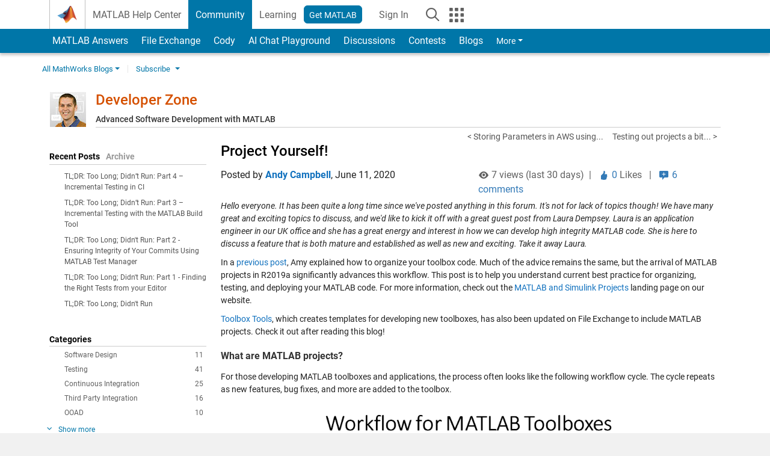

--- FILE ---
content_type: text/html; charset=UTF-8
request_url: https://blogs.mathworks.com/developer/2020/06/11/project-yourself/?s_tid=blogs_rc_1
body_size: 29766
content:
<!DOCTYPE html><html lang="en"><head><meta http-equiv="x-ua-compatible" content="IE=edge" >    <!-- Start wp_head -->
    <meta name='robots' content='max-image-preview:large' />

<!-- All in One SEO Pack 2.3.11.1 by Michael Torbert of Semper Fi Web Design[,] -->
<meta name="description"  content="Hello everyone. It has been quite a long time since we've posted anything in this forum. It's not for lack of topics though! We have many great and exciting" />

<link rel="canonical" href="https://blogs.mathworks.com/developer/2020/06/11/project-yourself/" />
<meta property="og:title" content="Project Yourself! | Developer Zone" />
<meta property="og:type" content="activity" />
<meta property="og:url" content="https://blogs.mathworks.com/developer/2020/06/11/project-yourself/" />
<meta property="og:image" content="https://blogs.mathworks.com/developer/wp-content/plugins/all-in-one-seo-pack/images/default-user-image.png" />
<meta property="og:site_name" content="Developer Zone" />
<meta property="og:description" content="Hello everyone. It has been quite a long time since we&#039;ve posted anything in this forum. It&#039;s not for lack of topics though! We have many great and exciting topics to discuss, and we&#039;d like to kick it off with a great guest post from Laura Dempsey. Laura is an application engineer in our UK office and she has a great energy and interest in how we can develop high integrity MATLAB code. She is here to discuss a feature that is both mature and established as well as new and exciting. Take it away Laura.In a previous post, Amy explained how to organize your toolbox code. Much of the advice remains the same, but the arrival of MATLAB projects in R2019a significantly advances this workflow. This post is to help you understand current best practice for organizing, testing, and deploying your MATLAB code. For more information, check out the MATLAB and Simulink Projects landing page on our website.Toolbox Tools, which creates templates for developing new toolboxes, has also been updated on" />
<meta name="twitter:card" content="summary" />
<meta name="twitter:title" content="Project Yourself! | Developer Zone" />
<meta name="twitter:description" content="Hello everyone. It has been quite a long time since we&#039;ve posted anything in this forum. It&#039;s not for lack of topics though! We have many great and exciting topics to discuss, and we&#039;d like to kick it off with a great guest post from Laura Dempsey. Laura is an application engineer in our UK office and she has a great energy and interest in how we can develop high integrity MATLAB code. She is here to discuss a feature that is both mature and established as well as new and exciting. Take it away Laura.In a previous post, Amy explained how to organize your toolbox code. Much of the advice remains the same, but the arrival of MATLAB projects in R2019a significantly advances this workflow. This post is to help you understand current best practice for organizing, testing, and deploying your MATLAB code. For more information, check out the MATLAB and Simulink Projects landing page on our website.Toolbox Tools, which creates templates for developing new toolboxes, has also been updated on" />
<meta name="twitter:image" content="https://blogs.mathworks.com/developer/wp-content/plugins/all-in-one-seo-pack/images/default-user-image.png" />
<meta itemprop="image" content="https://blogs.mathworks.com/developer/wp-content/plugins/all-in-one-seo-pack/images/default-user-image.png" />
<!-- /all in one seo pack -->
<link rel="alternate" type="application/rss+xml" title="Developer Zone &raquo; Project Yourself! Comments Feed" href="https://blogs.mathworks.com/developer/2020/06/11/project-yourself/feed/" />
<script type="text/javascript">
window._wpemojiSettings = {"baseUrl":"https:\/\/s.w.org\/images\/core\/emoji\/14.0.0\/72x72\/","ext":".png","svgUrl":"https:\/\/s.w.org\/images\/core\/emoji\/14.0.0\/svg\/","svgExt":".svg","source":{"concatemoji":"https:\/\/blogs.mathworks.com\/developer\/wp-includes\/js\/wp-emoji-release.min.js?ver=6.1.1"}};
/*! This file is auto-generated */
!function(e,a,t){var n,r,o,i=a.createElement("canvas"),p=i.getContext&&i.getContext("2d");function s(e,t){var a=String.fromCharCode,e=(p.clearRect(0,0,i.width,i.height),p.fillText(a.apply(this,e),0,0),i.toDataURL());return p.clearRect(0,0,i.width,i.height),p.fillText(a.apply(this,t),0,0),e===i.toDataURL()}function c(e){var t=a.createElement("script");t.src=e,t.defer=t.type="text/javascript",a.getElementsByTagName("head")[0].appendChild(t)}for(o=Array("flag","emoji"),t.supports={everything:!0,everythingExceptFlag:!0},r=0;r<o.length;r++)t.supports[o[r]]=function(e){if(p&&p.fillText)switch(p.textBaseline="top",p.font="600 32px Arial",e){case"flag":return s([127987,65039,8205,9895,65039],[127987,65039,8203,9895,65039])?!1:!s([55356,56826,55356,56819],[55356,56826,8203,55356,56819])&&!s([55356,57332,56128,56423,56128,56418,56128,56421,56128,56430,56128,56423,56128,56447],[55356,57332,8203,56128,56423,8203,56128,56418,8203,56128,56421,8203,56128,56430,8203,56128,56423,8203,56128,56447]);case"emoji":return!s([129777,127995,8205,129778,127999],[129777,127995,8203,129778,127999])}return!1}(o[r]),t.supports.everything=t.supports.everything&&t.supports[o[r]],"flag"!==o[r]&&(t.supports.everythingExceptFlag=t.supports.everythingExceptFlag&&t.supports[o[r]]);t.supports.everythingExceptFlag=t.supports.everythingExceptFlag&&!t.supports.flag,t.DOMReady=!1,t.readyCallback=function(){t.DOMReady=!0},t.supports.everything||(n=function(){t.readyCallback()},a.addEventListener?(a.addEventListener("DOMContentLoaded",n,!1),e.addEventListener("load",n,!1)):(e.attachEvent("onload",n),a.attachEvent("onreadystatechange",function(){"complete"===a.readyState&&t.readyCallback()})),(e=t.source||{}).concatemoji?c(e.concatemoji):e.wpemoji&&e.twemoji&&(c(e.twemoji),c(e.wpemoji)))}(window,document,window._wpemojiSettings);
</script>
<style type="text/css">
img.wp-smiley,
img.emoji {
	display: inline !important;
	border: none !important;
	box-shadow: none !important;
	height: 1em !important;
	width: 1em !important;
	margin: 0 0.07em !important;
	vertical-align: -0.1em !important;
	background: none !important;
	padding: 0 !important;
}
</style>
	<link rel='stylesheet' id='wp-block-library-css' href='https://blogs.mathworks.com/developer/wp-includes/css/dist/block-library/style.min.css?ver=6.1.1' type='text/css' media='all' />
<link rel='stylesheet' id='classic-theme-styles-css' href='https://blogs.mathworks.com/developer/wp-includes/css/classic-themes.min.css?ver=1' type='text/css' media='all' />
<style id='global-styles-inline-css' type='text/css'>
body{--wp--preset--color--black: #000000;--wp--preset--color--cyan-bluish-gray: #abb8c3;--wp--preset--color--white: #ffffff;--wp--preset--color--pale-pink: #f78da7;--wp--preset--color--vivid-red: #cf2e2e;--wp--preset--color--luminous-vivid-orange: #ff6900;--wp--preset--color--luminous-vivid-amber: #fcb900;--wp--preset--color--light-green-cyan: #7bdcb5;--wp--preset--color--vivid-green-cyan: #00d084;--wp--preset--color--pale-cyan-blue: #8ed1fc;--wp--preset--color--vivid-cyan-blue: #0693e3;--wp--preset--color--vivid-purple: #9b51e0;--wp--preset--gradient--vivid-cyan-blue-to-vivid-purple: linear-gradient(135deg,rgba(6,147,227,1) 0%,rgb(155,81,224) 100%);--wp--preset--gradient--light-green-cyan-to-vivid-green-cyan: linear-gradient(135deg,rgb(122,220,180) 0%,rgb(0,208,130) 100%);--wp--preset--gradient--luminous-vivid-amber-to-luminous-vivid-orange: linear-gradient(135deg,rgba(252,185,0,1) 0%,rgba(255,105,0,1) 100%);--wp--preset--gradient--luminous-vivid-orange-to-vivid-red: linear-gradient(135deg,rgba(255,105,0,1) 0%,rgb(207,46,46) 100%);--wp--preset--gradient--very-light-gray-to-cyan-bluish-gray: linear-gradient(135deg,rgb(238,238,238) 0%,rgb(169,184,195) 100%);--wp--preset--gradient--cool-to-warm-spectrum: linear-gradient(135deg,rgb(74,234,220) 0%,rgb(151,120,209) 20%,rgb(207,42,186) 40%,rgb(238,44,130) 60%,rgb(251,105,98) 80%,rgb(254,248,76) 100%);--wp--preset--gradient--blush-light-purple: linear-gradient(135deg,rgb(255,206,236) 0%,rgb(152,150,240) 100%);--wp--preset--gradient--blush-bordeaux: linear-gradient(135deg,rgb(254,205,165) 0%,rgb(254,45,45) 50%,rgb(107,0,62) 100%);--wp--preset--gradient--luminous-dusk: linear-gradient(135deg,rgb(255,203,112) 0%,rgb(199,81,192) 50%,rgb(65,88,208) 100%);--wp--preset--gradient--pale-ocean: linear-gradient(135deg,rgb(255,245,203) 0%,rgb(182,227,212) 50%,rgb(51,167,181) 100%);--wp--preset--gradient--electric-grass: linear-gradient(135deg,rgb(202,248,128) 0%,rgb(113,206,126) 100%);--wp--preset--gradient--midnight: linear-gradient(135deg,rgb(2,3,129) 0%,rgb(40,116,252) 100%);--wp--preset--duotone--dark-grayscale: url('#wp-duotone-dark-grayscale');--wp--preset--duotone--grayscale: url('#wp-duotone-grayscale');--wp--preset--duotone--purple-yellow: url('#wp-duotone-purple-yellow');--wp--preset--duotone--blue-red: url('#wp-duotone-blue-red');--wp--preset--duotone--midnight: url('#wp-duotone-midnight');--wp--preset--duotone--magenta-yellow: url('#wp-duotone-magenta-yellow');--wp--preset--duotone--purple-green: url('#wp-duotone-purple-green');--wp--preset--duotone--blue-orange: url('#wp-duotone-blue-orange');--wp--preset--font-size--small: 13px;--wp--preset--font-size--medium: 20px;--wp--preset--font-size--large: 36px;--wp--preset--font-size--x-large: 42px;--wp--preset--spacing--20: 0.44rem;--wp--preset--spacing--30: 0.67rem;--wp--preset--spacing--40: 1rem;--wp--preset--spacing--50: 1.5rem;--wp--preset--spacing--60: 2.25rem;--wp--preset--spacing--70: 3.38rem;--wp--preset--spacing--80: 5.06rem;}:where(.is-layout-flex){gap: 0.5em;}body .is-layout-flow > .alignleft{float: left;margin-inline-start: 0;margin-inline-end: 2em;}body .is-layout-flow > .alignright{float: right;margin-inline-start: 2em;margin-inline-end: 0;}body .is-layout-flow > .aligncenter{margin-left: auto !important;margin-right: auto !important;}body .is-layout-constrained > .alignleft{float: left;margin-inline-start: 0;margin-inline-end: 2em;}body .is-layout-constrained > .alignright{float: right;margin-inline-start: 2em;margin-inline-end: 0;}body .is-layout-constrained > .aligncenter{margin-left: auto !important;margin-right: auto !important;}body .is-layout-constrained > :where(:not(.alignleft):not(.alignright):not(.alignfull)){max-width: var(--wp--style--global--content-size);margin-left: auto !important;margin-right: auto !important;}body .is-layout-constrained > .alignwide{max-width: var(--wp--style--global--wide-size);}body .is-layout-flex{display: flex;}body .is-layout-flex{flex-wrap: wrap;align-items: center;}body .is-layout-flex > *{margin: 0;}:where(.wp-block-columns.is-layout-flex){gap: 2em;}.has-black-color{color: var(--wp--preset--color--black) !important;}.has-cyan-bluish-gray-color{color: var(--wp--preset--color--cyan-bluish-gray) !important;}.has-white-color{color: var(--wp--preset--color--white) !important;}.has-pale-pink-color{color: var(--wp--preset--color--pale-pink) !important;}.has-vivid-red-color{color: var(--wp--preset--color--vivid-red) !important;}.has-luminous-vivid-orange-color{color: var(--wp--preset--color--luminous-vivid-orange) !important;}.has-luminous-vivid-amber-color{color: var(--wp--preset--color--luminous-vivid-amber) !important;}.has-light-green-cyan-color{color: var(--wp--preset--color--light-green-cyan) !important;}.has-vivid-green-cyan-color{color: var(--wp--preset--color--vivid-green-cyan) !important;}.has-pale-cyan-blue-color{color: var(--wp--preset--color--pale-cyan-blue) !important;}.has-vivid-cyan-blue-color{color: var(--wp--preset--color--vivid-cyan-blue) !important;}.has-vivid-purple-color{color: var(--wp--preset--color--vivid-purple) !important;}.has-black-background-color{background-color: var(--wp--preset--color--black) !important;}.has-cyan-bluish-gray-background-color{background-color: var(--wp--preset--color--cyan-bluish-gray) !important;}.has-white-background-color{background-color: var(--wp--preset--color--white) !important;}.has-pale-pink-background-color{background-color: var(--wp--preset--color--pale-pink) !important;}.has-vivid-red-background-color{background-color: var(--wp--preset--color--vivid-red) !important;}.has-luminous-vivid-orange-background-color{background-color: var(--wp--preset--color--luminous-vivid-orange) !important;}.has-luminous-vivid-amber-background-color{background-color: var(--wp--preset--color--luminous-vivid-amber) !important;}.has-light-green-cyan-background-color{background-color: var(--wp--preset--color--light-green-cyan) !important;}.has-vivid-green-cyan-background-color{background-color: var(--wp--preset--color--vivid-green-cyan) !important;}.has-pale-cyan-blue-background-color{background-color: var(--wp--preset--color--pale-cyan-blue) !important;}.has-vivid-cyan-blue-background-color{background-color: var(--wp--preset--color--vivid-cyan-blue) !important;}.has-vivid-purple-background-color{background-color: var(--wp--preset--color--vivid-purple) !important;}.has-black-border-color{border-color: var(--wp--preset--color--black) !important;}.has-cyan-bluish-gray-border-color{border-color: var(--wp--preset--color--cyan-bluish-gray) !important;}.has-white-border-color{border-color: var(--wp--preset--color--white) !important;}.has-pale-pink-border-color{border-color: var(--wp--preset--color--pale-pink) !important;}.has-vivid-red-border-color{border-color: var(--wp--preset--color--vivid-red) !important;}.has-luminous-vivid-orange-border-color{border-color: var(--wp--preset--color--luminous-vivid-orange) !important;}.has-luminous-vivid-amber-border-color{border-color: var(--wp--preset--color--luminous-vivid-amber) !important;}.has-light-green-cyan-border-color{border-color: var(--wp--preset--color--light-green-cyan) !important;}.has-vivid-green-cyan-border-color{border-color: var(--wp--preset--color--vivid-green-cyan) !important;}.has-pale-cyan-blue-border-color{border-color: var(--wp--preset--color--pale-cyan-blue) !important;}.has-vivid-cyan-blue-border-color{border-color: var(--wp--preset--color--vivid-cyan-blue) !important;}.has-vivid-purple-border-color{border-color: var(--wp--preset--color--vivid-purple) !important;}.has-vivid-cyan-blue-to-vivid-purple-gradient-background{background: var(--wp--preset--gradient--vivid-cyan-blue-to-vivid-purple) !important;}.has-light-green-cyan-to-vivid-green-cyan-gradient-background{background: var(--wp--preset--gradient--light-green-cyan-to-vivid-green-cyan) !important;}.has-luminous-vivid-amber-to-luminous-vivid-orange-gradient-background{background: var(--wp--preset--gradient--luminous-vivid-amber-to-luminous-vivid-orange) !important;}.has-luminous-vivid-orange-to-vivid-red-gradient-background{background: var(--wp--preset--gradient--luminous-vivid-orange-to-vivid-red) !important;}.has-very-light-gray-to-cyan-bluish-gray-gradient-background{background: var(--wp--preset--gradient--very-light-gray-to-cyan-bluish-gray) !important;}.has-cool-to-warm-spectrum-gradient-background{background: var(--wp--preset--gradient--cool-to-warm-spectrum) !important;}.has-blush-light-purple-gradient-background{background: var(--wp--preset--gradient--blush-light-purple) !important;}.has-blush-bordeaux-gradient-background{background: var(--wp--preset--gradient--blush-bordeaux) !important;}.has-luminous-dusk-gradient-background{background: var(--wp--preset--gradient--luminous-dusk) !important;}.has-pale-ocean-gradient-background{background: var(--wp--preset--gradient--pale-ocean) !important;}.has-electric-grass-gradient-background{background: var(--wp--preset--gradient--electric-grass) !important;}.has-midnight-gradient-background{background: var(--wp--preset--gradient--midnight) !important;}.has-small-font-size{font-size: var(--wp--preset--font-size--small) !important;}.has-medium-font-size{font-size: var(--wp--preset--font-size--medium) !important;}.has-large-font-size{font-size: var(--wp--preset--font-size--large) !important;}.has-x-large-font-size{font-size: var(--wp--preset--font-size--x-large) !important;}
.wp-block-navigation a:where(:not(.wp-element-button)){color: inherit;}
:where(.wp-block-columns.is-layout-flex){gap: 2em;}
.wp-block-pullquote{font-size: 1.5em;line-height: 1.6;}
</style>
<link rel="https://api.w.org/" href="https://blogs.mathworks.com/developer/wp-json/" /><link rel="alternate" type="application/json" href="https://blogs.mathworks.com/developer/wp-json/wp/v2/posts/2345" /><link rel="EditURI" type="application/rsd+xml" title="RSD" href="https://blogs.mathworks.com/developer/xmlrpc.php?rsd" />
<link rel="wlwmanifest" type="application/wlwmanifest+xml" href="https://blogs.mathworks.com/developer/wp-includes/wlwmanifest.xml" />
<meta name="generator" content="WordPress 6.1.1" />
<link rel='shortlink' href='https://blogs.mathworks.com/developer/?p=2345' />
<link rel="alternate" type="application/json+oembed" href="https://blogs.mathworks.com/developer/wp-json/oembed/1.0/embed?url=https%3A%2F%2Fblogs.mathworks.com%2Fdeveloper%2F2020%2F06%2F11%2Fproject-yourself%2F" />
<link rel="alternate" type="text/xml+oembed" href="https://blogs.mathworks.com/developer/wp-json/oembed/1.0/embed?url=https%3A%2F%2Fblogs.mathworks.com%2Fdeveloper%2F2020%2F06%2F11%2Fproject-yourself%2F&#038;format=xml" />
    <!-- End wp_head -->
    <meta http-equiv="x-ua-compatible" content="IE=edge" >  <title>Project Yourself! &raquo; Developer Zone - MATLAB & Simulink</title>
  <meta charset="UTF-8">
  <meta name="generator" content="WordPress 6.1.1" /> <!-- leave this for stats -->
<meta name="viewport" content="width=device-width, initial-scale=1.0">
<meta http-equiv="Content-Security-Policy" content="upgrade-insecure-requests">
  <meta prefix="og: http://ogp.me/ns#" property="og:title" content="Project Yourself!"/>
  <meta prefix="og: http://ogp.me/ns#" property="og:description" content="Hello everyone. It has been quite a long time since we've posted anything in this forum. It's not for lack of topics though! We have many great and exciting topics to discuss, and we'd like to kick it off with a great guest post from Laura Dempsey. Laura is an application engineer in our UK office and she has a"/>
  <meta prefix="og: http://ogp.me/ns#" property="og:type" content="article"/>
  <meta prefix="og: http://ogp.me/ns#" property="og:url" content="https://blogs.mathworks.com/developer/2020/06/11/project-yourself/"/>
  <meta prefix="og: http://ogp.me/ns#" property="og:site_name" content="Developer Zone"/>
  <meta prefix="og: http://ogp.me/ns#" property="og:image" content="https://blogs.mathworks.com/developer/files/y2020TBT_Picture1.png"/>
  <meta prefix="og: http://ogp.me/ns#" property="og:image:url" content="https://blogs.mathworks.com/developer/files/y2020TBT_Picture1.png"/>
  <meta property="fb:app_id" content="231947350571553"/>
    <script type='application/ld+json'>
  {
    "@context": "https://schema.org",
    "@type": "BlogPosting",
    "headline": "Project Yourself!",
    "image": ["https://blogs.mathworks.com/developer/files/y2020TBT_Picture1.png"],
    "datePublished": "2020-06-11T10:22:28-04:00",
    "dateModified": "2020-06-11T10:22:28-04:00",
    "author": {
      "@type": "Person",
      "name": "Andy Campbell",
      "url": "https://www.mathworks.com/matlabcentral/profile/authors/869911"
    },
    "publisher": {
      "@type": "Organization",
      "name": "The MathWorks, Inc.",
      "logo": "https://www.mathworks.com/etc.clientlibs/mathworks/clientlibs/customer-ui/templates/common/resources/images/mathworks-logo-membrane.svg"
    },
    "description": "Hello everyone It has been quite a long time since weve posted anything in this forum Its not for lack of topics though We have many great and exciting topics to discuss and wed like to kick it off with a great guest post from Laura Dempsey Laura is an application engineer in our UK office and she has a"
  }
  </script>
    <script id="analyticsDigitalData">
    digitalData = {
      "pageInstanceID" : "https://blogs.mathworks.com/developer/2020/06/11/project-yourself/",
      "page" : {
      "pageInfo" : {
        "pageID" : "https://blogs.mathworks.com/developer/2020/06/11/project-yourself/",
        "destinationURL" : "https://blogs.mathworks.com/developer/2020/06/11/project-yourself/"
      },
      "category" : {
        "subCategory1" : "/2020/06/11/project-yourself/",
        "pageType" : "ovp"
      },
      "attributes" : {
        "descriptionCode" : "",
        "blogCode" : "Blogs_2345_developer",
        "aic" : [ ],
        "category" : ["Projects", "Toolbox Development"]
      }
      },
      "product" : [ ],
      "component" : [ ]
    };
  </script>
    <meta name="twitter:card" value="summary" />
  <meta name="twitter:url" value="https://blogs.mathworks.com/developer/2020/06/11/project-yourself/" />
  <meta name="twitter:title" value="Project Yourself!" />
  <meta name="twitter:description" value="Hello everyone. It has been quite a long time since we've posted anything in this forum. It's not for lack of topics though! We have many great and exciting topics to discuss, and we'd like to kick it off with a great guest post from Laura Dempsey. Laura is an application engineer in our UK office and she has a" />
  <meta name="twitter:image" value="https://blogs.mathworks.com/developer/files/y2020TBT_Picture1.png" />

  <!-- BEGIN Adobe DTM -->
<script type="text/javascript" src="//assets.adobedtm.com/d0cc0600946eb3957f703b9fe43c3590597a8c2c/satelliteLib-e8d23c2e444abadc572df06537e2def59c01db09.js"></script>
<!-- END Adobe DTM -->
<link rel="alternate" type="application/rss+xml" title="RSS 2.0" href="https://blogs.mathworks.com/developer/feed/" />
<link rel="alternate" type="text/xml" title="RSS .92" href="https://blogs.mathworks.com/developer/feed/rss/" />
<link rel="alternate" type="application/atom+xml" title="Atom 0.3" href="https://blogs.mathworks.com/developer/feed/atom/" />

<link type="text/css" rel="stylesheet" href="/css/reset.css?v1.1" />
<link type="text/css" rel="stylesheet" href="https://blogs.mathworks.com/css/videos.css?v1.0" />

<link href="https://www.mathworks.com/includes_content/responsive/css/site7.css?201507" rel="stylesheet" type="text/css">
<link href="https://www.mathworks.com/includes_content/responsive/css/site7_lg.css" rel="stylesheet" media="screen and (min-width: 1200px)">
<link href="https://www.mathworks.com/includes_content/responsive/css/site7_md.css" rel="stylesheet" media="screen and (min-width: 992px) and (max-width: 1199px)">
<link href="https://www.mathworks.com/includes_content/responsive/css/site7_sm+xs.css" rel="stylesheet" media="screen and (max-width: 991px)">
<link href="https://www.mathworks.com/includes_content/responsive/css/site7_sm.css" rel="stylesheet" media="screen and (min-width: 768px) and (max-width: 991px)">
<link href="https://www.mathworks.com/includes_content/responsive/css/site7_xs.css" rel="stylesheet" media="screen and (max-width: 767px)">
<link href="https://www.mathworks.com/includes_content/responsive/css/site6_offcanvas.css" rel="stylesheet" type="text/css">
<link href="https://www.mathworks.com/includes_content/responsive/css/site6_print.css" rel="stylesheet" type="text/css" media="print">

<link rel="icon" href="https://www.mathworks.com/etc.clientlibs/mathworks/clientlibs/customer-ui/templates/common/resources/images/favicon.20250318171909968.ico" type="image/x-icon"/>

<script src="https://www.mathworks.com/etc.clientlibs/mathworks/clientlibs/customer-ui/components/webvitals.min.20250318171909968.js"></script>
<script src="https://www.mathworks.com/etc.clientlibs/mathworks/clientlibs/customer-ui/components/jquery.min.20250318171909968.js"></script>

<link rel="stylesheet" href="https://www.mathworks.com/etc.clientlibs/mathworks/clientlibs/customer-ui/components/bootstrap5.min.20250318171909968.css" type="text/css">
<link rel="stylesheet" href="https://www.mathworks.com/etc.clientlibs/mathworks/clientlibs/customer-ui/templates/common/bs5.min.20250318171909968.css" type="text/css">
<link rel="stylesheet" href="https://www.mathworks.com/etc.clientlibs/mathworks/clientlibs/customer-ui/templates/matlabcentral.min.20250318171909968.css" type="text/css">

<link href="https://www.mathworks.com/etc.clientlibs/mathworks/clientlibs/customer-ui/templates/common/resources/fonts/roboto/roboto-latin-italic-400.20250318171909968.woff2" rel="preload" as="font" type="font/woff2" crossorigin/>
<link href="https://www.mathworks.com/etc.clientlibs/mathworks/clientlibs/customer-ui/templates/common/resources/fonts/roboto/roboto-latin-italic-500.20250318171909968.woff2" rel="preload" as="font" type="font/woff2" crossorigin/>
<link href="https://www.mathworks.com/etc.clientlibs/mathworks/clientlibs/customer-ui/templates/common/resources/fonts/roboto/roboto-latin-italic-700.20250318171909968.woff2" rel="preload" as="font" type="font/woff2" crossorigin/>
<link href="https://www.mathworks.com/etc.clientlibs/mathworks/clientlibs/customer-ui/templates/common/resources/fonts/roboto/roboto-latin-normal-400.20250318171909968.woff2" rel="preload" as="font" type="font/woff2" crossorigin/>
<link href="https://www.mathworks.com/etc.clientlibs/mathworks/clientlibs/customer-ui/templates/common/resources/fonts/roboto/roboto-latin-normal-500.20250318171909968.woff2" rel="preload" as="font" type="font/woff2" crossorigin/>
<link href="https://www.mathworks.com/etc.clientlibs/mathworks/clientlibs/customer-ui/templates/common/resources/fonts/roboto/roboto-latin-normal-700.20250318171909968.woff2" rel="preload" as="font" type="font/woff2" crossorigin/>
<link href="https://www.mathworks.com/etc.clientlibs/mathworks/clientlibs/customer-ui/templates/common/resources/fonts/mathworks.20250318171909968.woff" rel="preload" as="font" type="font/woff" crossorigin/>

<link rel="stylesheet" type="text/css" media="print" href="https://blogs.mathworks.com/developer/wp-content/themes/mathworks_1.0/print.css" />
<link rel="apple-touch-icon" sizes="60×60" href="https://blogs.mathworks.com/wp-content/themes/mathworks_1.0/images/mobile_icon_60.png">
<link rel="apple-touch-icon" sizes="120×120" href="https://blogs.mathworks.com/wp-content/themes/mathworks_1.0/images/mobile_icon_120.png">
<link rel="apple-touch-icon" sizes="180×180" href="https://blogs.mathworks.com/wp-content/themes/mathworks_1.0/images/mobile_icon_180.png">
<link rel="icon" sizes="192×192" href="https://blogs.mathworks.com/wp-content/themes/mathworks_1.0/images/mobile_icon_192.png">
<link rel="icon" sizes="128×128" href="https://blogs.mathworks.com/wp-content/themes/mathworks_1.0/images/mobile_icon_128.png">
<script src="/js/jquery.cookie.js"></script>
<link type="text/css" rel="stylesheet" href="/wp-content/themes/mathworks_1.0/style.css?v2.2" />
<link type="text/css" rel="stylesheet" href="/wp-content/themes/mathworks_1.0/rtc.css?v1.0" />
<link href="https://use.typekit.net/xvy5baa.css" rel="stylesheet">
<!-- HTML5 shim and Respond.js IE8 support of HTML5 elements and media queries -->
<!--[if lt IE 9]>
  <script src="/js/html5shiv.js?v1.1"></script>
  <script src="/js/respond.min.js?v1.1"></script>
<![endif]-->

  <script type="text/x-mathjax-config">
      MathJax.Hub.Config({
          tex2jax: {
              inlineMath: [ ['$','$'], ["\\(","\\)"] ],
              displayMath: [ ['$$','$$'], ["\\[","\\]"] ],
      processEscapes: true
          }
      });
  </script>
  <script type="text/javascript" src="https://cdnjs.cloudflare.com/ajax/libs/mathjax/2.7.5/MathJax.js?config=TeX-AMS-MML_HTMLorMML"></script>
<script type="text/javascript" src="/wp-content/themes/mathworks_1.0/js/mathworks1.0_theme.js?v1.1"></script>
<script type="text/javascript" src="https://blogs.mathworks.com/js/videos.js?v1.0"></script>

<script src="https://matlab.mathworks.com/open/openwith.js"></script>

<script src = "https://www.mathworks.com/matlabcentral/jscript/profile_card_v1.4.js" data-app-name="blogs"></script>
<script src = "https://www.mathworks.com/includes_content/responsive/scripts/iframeResizer.min.js"></script>
<script src="https://www.mathworks.com/matlabcentral/discussions/component.v3.js"></script>
</head>
<body id="responsive_offcanvas" class="responsive_offcanvas_fixed templateservice -has_usernav -is_full_header" data-cid="mktg">
    <!-- MW Prow -->
    
  <a class="skip_link visually-hidden-focusable" href="#main">Skip to content</a>


  <header class="-has_matrix
           -has_mwa
           -has_store
           -has_topnav
           -has_subnav
           -has_slidingnav">
    <nav class="navbar navbar-expand-lg" aria-label="Main navigation">
      <div class="container-fluid container-lg">
        <div class="d-lg-flex flex-row align-items-center" id="header_content_container">
          <a href="https://www.mathworks.com/?s_tid=user_nav_logo" class="navbar-brand d-inline-flex">
            
            <img src="https://www.mathworks.com/etc.clientlibs/mathworks/clientlibs/customer-ui/templates/common/resources/images/mathworks-logo-membrane.20250318171909968.svg" class="mw_logo" alt="MathWorks" width="34" height="30"/>
          </a>

          <div class="sectionHead sectionhead containsResourceName resourceClass-sectionhead">


  <p class="d-inline-flex d-lg-none h1">
    <a href="https://blogs.mathworks.com/" class="add_cursor_pointer">Blogs</a>
  </p>
  




</div>


          <div class="d-flex d-lg-none" id="global_mobile_actuator_container_search">
            <button class="navbar-toggler btn collapsed" id="global_search_mobile_actuator" type="button" data-toggle="collapse" data-bs-toggle="collapse" data-target="#global_search_mobile" data-bs-target="#global_search_mobile" aria-controls="global_search_mobile" aria-expanded="false" aria-label="Toggle Search">
              <span class="icon-search"></span>
            </button>
          </div>
          <div class="navbar-collapse collapse" id="global_search_mobile">
            <div id="global_search_mobile_placeholder"></div>
            <div id="global_search_container">
              <div class="sectionHeadSearchBox sectionheadsearchbox containsResourceName resourceClass-sectionheadsearchbox">

  

  
    
    
<script src="https://www.mathworks.com/etc.clientlibs/mathworks/clientlibs/customer-ui/components/sectionheadsearchbox/bs5.min.20250318171909968.js"></script>



    
    
    <form name="search" id="site_search" class="site_search" action="https://www.mathworks.com/search.html" method="get">
      <div class="input-group">
        <label id="search-mathworks" class="visually-hidden" for="query">Search Blogs</label>
        <input type="hidden" name="c[]" id="site_search_collection" value="blogs"/>
        <input type="hidden" name="fq[]" value="subcollection:community/blogs">
        <input type="search" name="q" id="query" class="form-control conjoined_search" aria-autocomplete="list" autocomplete="off" role="combobox" aria-controls="search_suggestions" aria-haspopup="listbox" aria-expanded="true" aria-activedescendant placeholder="Search Blogs" data-site-domain="www" data-site-language="en" data-typeahead-proxy-url="https://services.mathworks.com/typeahead" data-typeahead-result-count="10" data-label-suggestions="Suggestions" data-label-see-all-results="See all results" aria-labelledby="search-mathworks" aria-owns="sectionHeadSearchDropdown"/>
        <button class="btn btn_color_blue btn-outline dropdown-toggle" type="button" data-toggle="dropdown" data-bs-toggle="dropdown" aria-expanded="false" id="site_search_selector">Blogs</button>
        <ul class="dropdown-menu dropdown-menu-end" id="sectionHeadSearchDropdown">
          
            <li><a class="dropdown-item" href="#" data-placeholder="Search Help Center" data-collection="support" data-action="https://www.mathworks.com/support/search.html" data-parameter="q">Help Center</a></li>
          
            <li style="display:none;"><a class="dropdown-item" href="#" data-placeholder="Search Blogs" data-collection="blogs" data-action="https://www.mathworks.com/search.html" data-parameter="q">Blogs</a></li>
          
          <li><a class="dropdown-item" href="#" data-placeholder="Search MathWorks.com" data-collection="entire_site" data-action="https://www.mathworks.com/search.html" data-parameter="q">MathWorks</a></li>
        </ul>
        <a href="#" id="searchbutton" class="btn btn_color_blue btn-outline" aria-label="Search"><span class="icon-search icon_24"></span></a>
      </div>
    </form>

    <script>
      $(document).ready(function() {
          $('#searchbutton').on('click', function(event) {
            event.preventDefault();
            $('#site_search').submit();
          });

          // Function to update the hidden input's value based on the label's text
          function updateHiddenInput() {
              var labelText = $('#search-mathworks').text().trim();
              if (labelText === 'Search Blogs') {
                  $('input[name="fq[]"]').val('subcollection:community/blogs');
              } else {
                  $('input[name="fq[]"]').val(''); // Set to empty if not "Search Blogs"
              }
          }

          // Assuming some mechanism to change the label content, use a mutation observer
          const targetNode = document.getElementById('search-mathworks');
          const config = { characterData: true, childList: true, subtree: true };

          const callback = function(mutationsList, observer) {
              for(const mutation of mutationsList) {
                  if (mutation.type === 'childList' || mutation.type === 'characterData') {
                      updateHiddenInput();
                  }
              }
          };

          const observer = new MutationObserver(callback);
          observer.observe(targetNode, config);
      });
    </script>
  

  

</div>

            </div>
          </div>


          <div class="d-flex d-lg-none" id="global_mobile_actuator_container_navigation">
            <button class="navbar-toggler collapsed btn" id="global_navigation_mobile_actuator" type="button" data-toggle="collapse" data-bs-toggle="collapse" data-target="#global_navigation" data-bs-target="#global_navigation" aria-controls="global_navigation" aria-expanded="false" aria-label="${alwaystranslate:'Toggle Main Navigation'}">
              <span class="icon-menu-full"></span>
            </button>
          </div>
          <div class="collapse navbar-collapse" id="global_navigation">
            
            <div class="topNavigation topnavigation containsResourceName resourceClass-topnavigation">



  <ul class="navbar-nav flex-grow-1 align-items-lg-center mb-0">
    
    
      <li class="nav-item dropdown" id="globalnav_item_helpcenter">
        
  
  
  

  

  <a href="https://www.mathworks.com/help/?s_tid=user_nav_help" class="nav-link ">

    

    
      
      MATLAB Help Center</a>

    
    
  

        
      </li>
    
      <li class="nav-item dropdown" id="globalnav_item_community">
        
  
  
  

  

  <a href="https://www.mathworks.com/matlabcentral/?s_tid=user_nav_community" class="nav-link active ">

    

    
      
      Community</a>

    
    
  

        
      </li>
    
      <li class="nav-item dropdown" id="globalnav_item_learning">
        
  
  
  

  

  <a href="https://matlabacademy.mathworks.com/?s_tid=user_nav_learning" class="nav-link ">

    

    
      
      Learning</a>

    
    
  

        
      </li>
    

    
    <li class="nav-item  -alignment_lg_end" id="globalnav_item_matlab">
      
      

      
  
  
  

  

  <a href="https://login.mathworks.com/embedded-login/landing.html?cid=getmatlab&s_tid=gn_getml" style="display:none !important;" class="not-logged-in btn btn_color_blue d-block d-lg-inline-flex ">

    

    
      
      Get MATLAB</a>

    
    
  

      
  
  
  

  

  <a href="https://login.mathworks.com/embedded-login/landing.html?cid=getmatlab&s_tid=gn_getml" style="display:none !important;" class="logged-in btn btn_color_blue d-block d-lg-inline-flex ">

    

    
      
      MATLAB</a>

    
    
  


    </li>

    
    
      <li class="nav-item dropdown -alignment_lg_end" id="globalnav_item_mwa">
        <a href="#" class="nav-link headernav_login mwa-nav_login" id="mwanav_item_login" style="display: none;" title="Sign In to Your MathWorks Account">
          Sign In <span class="sr-only visually-hidden">to Your MathWorks Account</span>
        </a>

        <a href="#" class="nav-link headernav_logout dropdown-toggle" id="mwanav_actuator" role="button" data-toggle="dropdown" data-bs-toggle="dropdown" aria-expanded="false" style="display: none;" title="Access your MathWorks Account">
          <span class="mwanav_avatar mwa_image_drop_down"></span>
          <span class="mobile_account_name visually_hidden_xxl visually_hidden_xl visually_hidden_lg hidden-md hidden-lg"></span>
        </a>
        <ul class="dropdown-menu dropdown-menu-lg-end" id="mwanav_dropdown_menu">
          <li id='mwanav_item_account'><a class='mwa-account dropdown-item'>My Account</a></li>
          <li id='mwanav_item_community'><a class='mwa-community-profile dropdown-item'>My Community Profile</a></li>
          <li id='mwanav_item_associate'><a class='mwa-link-license dropdown-item'>Link License</a></li>
          <li><hr class="dropdown-divider"/></li>
          <li id='mwanav_item_logout'><a class='mwa-logout dropdown-item'>Sign Out</a></li>
        </ul>
      </li>
    

    

    

    <li class="nav-item d-block d-lg-none" id="globalnav_item_mobile_cta_support">
      
  
  
  

  

  <a href="https://www.mathworks.com/support/contact_us.html" id="mobile_cta_support" class="nav-link ">

    

    
      <span class="icon-phone"></span>
      Contact MathWorks Support</a>

    
    
  

    </li>

    <li class="nav-item d-block d-lg-none" id="globalnav_item_mobile_cta_corporate">
      
  
  
  

  

  <a href="https://www.mathworks.com/" id="mobile_cta_corporate" class="nav-link ">

    

    
      <span class="icon-membrane"></span>
      Visit mathworks.com</a>

    
    
  

    </li>

    <li class="nav-item dropdown d-none d-lg-block -alignment_lg_end" id="globalnav_item_search">
      <a href="#" class="nav-link dropdown-toggle" role="button" data-toggle="dropdown" data-bs-toggle="dropdown" aria-expanded="false" aria-label="${alwaystranslate:&quot;Search&quot;}"><span class="icon-search"></span></a>
      <div class="dropdown-menu">
        <div class="container-lg">
          <div class="row align-items-center">
            
            
              <div class="col">
                <div id="global_search_desktop_placeholder"></div>
              </div>
            
          </div>
        </div>
      </div>
    </li>

    <li class="nav-item d-none d-lg-block -alignment_lg_end" id="globalnav_item_matrix">
      <mw-matrix lang="en" tier="DOTCOM" env="prod" bsversion="bs5" class="nav-link" host="https://www.mathworks.com"></mw-matrix>
    </li>
  </ul>


  


</div>

          </div>
        </div>

        
      </div>
    </nav>
  </header>



  


  <div class="sticky-top" id="sticky_container">
    
    <div class="subnav" id="subnav">
      <div class="subnav_container">
        <div class="container-fluid container-lg">
          <div class="row">
            <div class="col-12">
              <div class="slidingNav slidingnav containsResourceName resourceClass-slidingnav">

<div id="sliding_nav" class="splide" data-item-per-page="8">
  <div class="splide__track">
    <ul class="splide__list">
      
        
          <li id="mlcsubnav_answers" class="splide__slide  mlcsubnav_answers">
            
  
  
  

  

  <a href="https://www.mathworks.com/matlabcentral/answers/index/?s_tid=gn_mlc_an">

    

    
      
      &nbsp;MATLAB Answers</a>

    
    
  

          </li>
        
        
      
        
          <li id="mlcsubnav_fx" class="splide__slide  mlcsubnav_fx">
            
  
  
  

  

  <a href="https://www.mathworks.com/matlabcentral/fileexchange/?s_tid=gn_mlc_fx_files">

    

    
      
      File Exchange</a>

    
    
  

          </li>
        
        
      
        
          <li id="mlcsubnav_cody" class="splide__slide  mlcsubnav_cody">
            
  
  
  

  

  <a href="https://www.mathworks.com/matlabcentral/cody/?s_tid=gn_mlc_cody">

    

    
      
      Cody</a>

    
    
  

          </li>
        
        
      
        
          <li id="mlcsubnav_playground" class="splide__slide  mlcsubnav_playground">
            
  
  
  

  

  <a href="https://www.mathworks.com/matlabcentral/playground?s_tid=gn_mlc_playground">

    

    
      
      AI Chat Playground</a>

    
    
  

          </li>
        
        
      
        
          <li id="mlcsubnav_discussions" class="splide__slide  mlcsubnav_discussions">
            
  
  
  

  

  <a href="https://www.mathworks.com/matlabcentral/discussions?s_tid=gn_mlc_disc">

    

    
      
      Discussions</a>

    
    
  

          </li>
        
        
      
        
          <li id="mlcsubnav_contests" class="splide__slide  mlcsubnav_contests">
            
  
  
  

  

  <a href="https://www.mathworks.com/matlabcentral/contests.html?s_tid=gn_mlc_contests">

    

    
      
      Contests</a>

    
    
  

          </li>
        
        
      
        
          <li id="mlcsubnav_blogs" class="splide__slide active mlcsubnav_blogs">
            
  
  
  

  

  <a href="https://blogs.mathworks.com/?s_tid=gn_mlc_blg">

    

    
      
      Blogs</a>

    
    
  

          </li>
        
        
      
        
        <li id="mlcsubnav_more" class="splide__slide dropdown mlcsubnav_more">
          <a href="#" class="dropdown-toggle" data-toggle="dropdown" data-bs-toggle="dropdown" role="button" aria-haspopup="true" aria-expanded="false">More<span class="caret"></span></a>
          <ul class="dropdown-menu">
            
              <li>
                
  
  
  

  

  <a href="https://www.mathworks.com/matlabcentral/content/communities.html?s_tid=gn_mlc_tbc_dl" class="dropdown-item ">

    

    
      
      Communities</a>

    
    
  

                
              </li>
            
              <li>
                
  
  
  

  

  <a href="https://www.mathworks.com/matlabcentral/community/onramps/mlc_treasure_hunt?s_tid=gn_mlc_hunt" class="dropdown-item ">

    

    
      
      Treasure Hunt</a>

    
    
  

                
              </li>
            
              <li>






  <a href="https://www.mathworks.com/matlabcentral/profile/authors/search?s_tid=gn_mlc_people" class="dropdown-item ">

    

    
      
      People</a>

    
    
  

                
              </li>
            
              <li>
                
  
  
  
  

  <a href="https://www.mathworks.com/matlabcentral/content/community-advisors.html?s_tid=gn_mlc_cab" class="dropdown-item ">

    

    
      
      Community Advisors</a>

    
    
  

                
              </li>
            
              <li>
                
  
  
  

  

  <a href="https://www.mathworks.com/matlabcentral/profile/badges/all?s_tid=gn_mlc_bdgs" class="dropdown-item ">

    

    
      
      Virtual Badges</a>

    
    
  

                
              </li>
            
              <li>
                
  
  
  

  

  <a href="https://www.mathworks.com/matlabcentral/content/about.html?s_tid=gn_mlc_about" class="dropdown-item ">

    

    
      
      About</a>

    
    
  

                
              </li>
            
          </ul>
        </li>
      
    </ul>
  </div>
</div>
<div>
  <div class="cq-placeholder" data-emptytext="Sliding Navigation"></div>
</div>

    
<link rel="stylesheet" href="https://www.mathworks.com/etc.clientlibs/mathworks/clientlibs/customer-ui/components/splide.min.20250318171909968.css" type="text/css">
<link rel="stylesheet" href="https://www.mathworks.com/etc.clientlibs/mathworks/clientlibs/customer-ui/components/slidingnav.min.20250318171909968.css" type="text/css">
<script src="https://www.mathworks.com/etc.clientlibs/mathworks/clientlibs/customer-ui/components/splide.min.20250318171909968.js"></script>
<script src="https://www.mathworks.com/etc.clientlibs/mathworks/clientlibs/customer-ui/components/slidingnav.min.20250318171909968.js"></script>


</div>

            </div>
          </div>
        </div>
      </div>
    </div>
    




  </div>


<div class="cssjs containsResourceName section resourceClass-cssjs">    
<link rel="stylesheet" href="https://www.mathworks.com/etc.clientlibs/mathworks/clientlibs/customer-ui/templates/mathworks-aem.min.20250318171909968.css" type="text/css">
<link rel="stylesheet" href="https://www.mathworks.com/etc.clientlibs/mathworks/clientlibs/customer-ui/components/searchrefine.min.20250318171909968.css" type="text/css">
<link rel="stylesheet" href="https://www.mathworks.com/etc.clientlibs/mathworks/clientlibs/customer-ui/components/panel.min.20250318171909968.css" type="text/css">
<link rel="stylesheet" href="https://www.mathworks.com/etc.clientlibs/mathworks/clientlibs/customer-ui/components/card.min.20250318171909968.css" type="text/css">
<link rel="stylesheet" href="https://www.mathworks.com/etc.clientlibs/mathworks/clientlibs/customer-ui/templates/search.min.20250318171909968.css" type="text/css">
</div>

<div class="cssjs containsResourceName section resourceClass-cssjs">
<link rel="stylesheet" href="https://www.mathworks.com/etc.clientlibs/mathworks/clientlibs/customer-ui/components/showmoretoggle.min.20250318171909968.css" type="text/css">
<script src="https://www.mathworks.com/etc.clientlibs/mathworks/clientlibs/customer-ui/components/showmoretoggle.min.20250318171909968.js"></script>
</div>

<div class="cssjs containsResourceName section resourceClass-cssjs">
<link rel="stylesheet" href="https://www.mathworks.com/etc.clientlibs/mathworks/clientlibs/customer-ui/components/form.min.20250318171909968.css" type="text/css">
</div>

<div class="cssjs containsResourceName section resourceClass-cssjs">
<link rel="stylesheet" href="https://www.mathworks.com/etc.clientlibs/mathworks/clientlibs/customer-ui/components/accordion.min.20250318171909968.css" type="text/css">
<link rel="stylesheet" href="https://www.mathworks.com/etc.clientlibs/mathworks/clientlibs/customer-ui/components/alert.min.20250318171909968.css" type="text/css">
<link rel="stylesheet" href="https://www.mathworks.com/etc.clientlibs/mathworks/clientlibs/customer-ui/components/band.min.20250318171909968.css" type="text/css">
<link rel="stylesheet" href="https://www.mathworks.com/etc.clientlibs/mathworks/clientlibs/customer-ui/components/blockquote.min.20250318171909968.css" type="text/css">
<link rel="stylesheet" href="https://www.mathworks.com/etc.clientlibs/mathworks/clientlibs/customer-ui/components/image.min.20250318171909968.css" type="text/css">
<link rel="stylesheet" href="https://www.mathworks.com/etc.clientlibs/mathworks/clientlibs/customer-ui/components/inpagenav.min.20250318171909968.css" type="text/css">
<link rel="stylesheet" href="https://www.mathworks.com/etc.clientlibs/mathworks/clientlibs/customer-ui/components/table.min.20250318171909968.css" type="text/css">
<script src="https://www.mathworks.com/etc.clientlibs/mathworks/clientlibs/customer-ui/components/accordion.min.20250318171909968.js"></script>
<script src="https://www.mathworks.com/etc.clientlibs/mathworks/clientlibs/customer-ui/components/panel.min.20250318171909968.js"></script>
</div>

<link rel="stylesheet" href="https://www.mathworks.com/etc.clientlibs/mathworks/clientlibs/customer-ui/components/button.min.20250318171909968.css" type="text/css">
<link rel="stylesheet" href="https://www.mathworks.com/etc.clientlibs/mathworks/clientlibs/customer-ui/components/downsize.min.20250318171909968.css" type="text/css">
<link rel="stylesheet" href="https://www.mathworks.com/etc.clientlibs/mathworks/clientlibs/customer-ui/components/upsize.min.20250318171909968.css" type="text/css">
<link rel="stylesheet" href="https://www.mathworks.com/etc.clientlibs/mathworks/clientlibs/customer-ui/components/tags.min.20250318171909968.css" type="text/css">
<link rel="stylesheet" href="https://www.mathworks.com/etc.clientlibs/mathworks/clientlibs/customer-ui/templates/common/bs5-footer.min.20250318171909968.css" type="text/css">

<script src="https://www.mathworks.com/etc.clientlibs/mathworks/clientlibs/customer-ui/templates/akamai.min.20250318171909968.js"></script>
<script src="https://www.mathworks.com/etc.clientlibs/mathworks/clientlibs/customer-ui/components/substitutepricing.min.20250318171909968.js"></script>
<script src="https://www.mathworks.com/etc.clientlibs/mathworks/clientlibs/customer-ui/components/bootstrap5.min.20250318171909968.js"></script>
<script src="https://www.mathworks.com/etc.clientlibs/mathworks/clientlibs/customer-ui/components/signinanalytics.min.20250318171909968.js"></script>
<script src="https://www.mathworks.com/etc.clientlibs/mathworks/clientlibs/customer-ui/components/spotlight.min.20250318171909968.js"></script>
<script src="https://www.mathworks.com/etc.clientlibs/mathworks/clientlibs/customer-ui/templates/common/bs5.min.20250318171909968.js"></script>

<script src="https://www.mathworks.com/etc.clientlibs/mathworks/clientlibs/customer-ui/components/corporatenav.min.20250318171909968.js"></script>


<link rel="stylesheet" href="https://www.mathworks.com/etc.clientlibs/mathworks/clientlibs/customer-ui/components/matrixmenu.min.20250318171909968.css" type="text/css">
<script src="https://www.mathworks.com/etc.clientlibs/mathworks/clientlibs/customer-ui/components/matrixmenu.min.20250318171909968.js"></script>
<script>
  $('.matrix_affordance_container_mobile button').on('click', function() { $('#matrix_collapse').collapse('toggle') })
</script>


<link rel="stylesheet" href="https://www.mathworks.com/etc.clientlibs/mathworks/clientlibs/customer-ui/components/typeahead.min.20250318171909968.css" type="text/css">
<script src = "https://www.mathworks.com/matlabcentral/jscript/community-typeahead-v3.js" defer></script>
<script type="text/javascript">
  $( document ).ready(function() {
    const possibleSelectors = ['#query'];
    possibleSelectors.forEach(selector => {
      const inputElement = document.querySelector(selector);
      if (inputElement) {
        const customElement = document.createElement('community-typeahead');
        customElement.setAttribute('input-selector', selector);
        customElement.setAttribute('quick-links', '[]');
        customElement.setAttribute('app', 'blogs');
        customElement.setAttribute('env', 'prod');
        customElement.setAttribute('site-language', 'en');
        customElement.setAttribute('blank-state', 'true');
        document.body.appendChild(customElement);
      }
    });
  });
</script>	<div class="horizontal_nav" translate="no">
		<div class="horizontal_nav_container">
			<div class="offcanvas_actuator offcanvas_actuator_fixed" data-toggle="offcanvas" data-target="#sidebar" id="nav_toggle">
				<button type="button" class="btn">
					<span class="visually-hidden">Toggle navigation</span>
					<span class="icon-menu"/></span>
				</button>
				<span class="offcanvas_actuator_label" id="translation_icon-menu"/></span>
				<span class="offcanvas_actuator_close"/></span>
			</div>
			<div class="offcanvas_horizontal_nav">
				<div class="container">
					<div class="row">
						<div class="col-md-8 col-lg-9 d-none d-lg-block">
							<nav class="navbar navbar-expand-lg" aria-label="Local Navigation">
								<div class="collapse navbar-collapse" id="local_navigation">
	                <div class="localNavigation localnav containsResourceName resourceClass-localnav">
										<ul class="navbar-nav" id="localnav_navbar">
													<li class="all-blogs nav-item dropdown">
			<a class="nav-link dropdown-toggle" href="" data-toggle="dropdown" data-bs-toggle="dropdown" role="button" aria-expanded="false">All MathWorks Blogs</a>
			<ul class="dropdown-menu blogger_list">
			<li class="mw_blogs_9"><div><a class="all-blog-title" href="https://blogs.mathworks.com/cleve/"><img src="/wp-content/themes/mathworks_1.0/images/9.jpg"/ alt="Cleve’s Corner: Cleve Moler on Mathematics and Computing">Cleve’s Corner: Cleve Moler on Mathematics and Computing</a></div><p class="all-blog-post"><a href="https://blogs.mathworks.com/cleve/2026/01/12/svd-measures-partisanship-in-the-u-s-senate/" rel="bookmark">SVD Measures Partisanship  in the U. S. Senate</a></p></li><li class="mw_blogs_26"><div><a class="all-blog-title" href="https://blogs.mathworks.com/matlab/"><img src="/wp-content/themes/mathworks_1.0/images/26.jpg"/ alt="The MATLAB Blog">The MATLAB Blog</a></div><p class="all-blog-post"><a href="https://blogs.mathworks.com/matlab/2026/01/12/mathworks-user-experience-group-a-long-history-of-focusing-on-customers/" rel="bookmark">How User Research Shaped MathWorks’ New AI Quick Answers Feature</a></p></li><li class="mw_blogs_6"><div><a class="all-blog-title" href="https://blogs.mathworks.com/simulink/"><img src="/wp-content/themes/mathworks_1.0/images/6.jpg"/ alt="Guy on Simulink">Guy on Simulink</a></div><p class="all-blog-post"><a href="https://blogs.mathworks.com/simulink/2025/12/29/understanding-the-c-c-code-generated-from-a-simulink-model/" rel="bookmark">Understanding the C/C++ Code Generated from a Simulink model</a></p></li><li class="mw_blogs_4"><div><a class="all-blog-title" href="https://blogs.mathworks.com/community/"><img src="/wp-content/themes/mathworks_1.0/images/4.jpg"/ alt="MATLAB Community">MATLAB Community</a></div><p class="all-blog-post"><a href="https://blogs.mathworks.com/community/2026/01/21/community-qa-victor-luquin/" rel="bookmark">Community Q&#038;A – Victor Luquin</a></p></li><li class="mw_blogs_17"><div><a class="all-blog-title" href="https://blogs.mathworks.com/deep-learning/"><img src="/wp-content/themes/mathworks_1.0/images/17.jpg"/ alt="Artificial Intelligence">Artificial Intelligence</a></div><p class="all-blog-post"><a href="https://blogs.mathworks.com/deep-learning/2026/01/21/giving-local-ai-agents-the-ability-to-use-matlab-with-mcp/" rel="bookmark">Giving Local AI Agents the ability to use MATLAB with MCP</a></p></li><li class="mw_blogs_12"><div><a class="all-blog-title" href="https://blogs.mathworks.com/developer/"><img src="/wp-content/themes/mathworks_1.0/images/12.jpg"/ alt="Developer Zone">Developer Zone</a></div><p class="all-blog-post"><a href="https://blogs.mathworks.com/developer/2025/09/29/tldr-too-long-didnt-run-part-4-incremental-testing-in-ci/" rel="bookmark">TL;DR: Too Long; Didn’t Run: Part 4 – Incremental Testing in CI</a></p></li><li class="mw_blogs_2"><div><a class="all-blog-title" href="https://blogs.mathworks.com/videos/"><img src="/wp-content/themes/mathworks_1.0/images/2.jpg"/ alt="Stuart’s MATLAB Videos">Stuart’s MATLAB Videos</a></div><p class="all-blog-post"><a href="https://blogs.mathworks.com/videos/2026/01/23/debugging-string-concatenation-error-in-web-app/" rel="bookmark">Debugging a String Concatenation Error in My Web App</a></p></li><li class="mw_blogs_14"><div><a class="all-blog-title" href="https://blogs.mathworks.com/headlines/"><img src="/wp-content/themes/mathworks_1.0/images/14.jpg"/ alt="Behind the Headlines">Behind the Headlines</a></div><p class="all-blog-post"><a href="https://blogs.mathworks.com/headlines/2025/10/30/understanding-pig-emotions-to-improve-animal-welfare/" rel="bookmark">Understanding pig emotions to improve animal welfare</a></p></li><li class="mw_blogs_3"><div><a class="all-blog-title" href="https://blogs.mathworks.com/pick/"><img src="/wp-content/themes/mathworks_1.0/images/3.jpg"/ alt="Pick of the Week">Pick of the Week</a></div><p class="all-blog-post"><a href="https://blogs.mathworks.com/pick/2026/01/16/our-first-ai-generated-pick-double-pendulum-chaos-explorer/" rel="bookmark">Our first AI generated pick: Double Pendulum Chaos Explorer</a></p></li><li class="mw_blogs_15"><div><a class="all-blog-title" href="https://blogs.mathworks.com/iot/"><img src="/wp-content/themes/mathworks_1.0/images/15.jpg"/ alt="Internet of Things">Internet of Things</a></div><p class="all-blog-post"><a href="https://blogs.mathworks.com/iot/2024/12/19/anomaly-detection-system-at-gunma-industrial-technology-center-another-example-of-easy-sharing-of-your-data-and-insights-with-thingspeak/" rel="bookmark">Anomaly Detection System at Gunma Industrial Technology Center: another example of easy sharing of data analysis with ThingSpeak</a></p></li><li class="mw_blogs_16"><div><a class="all-blog-title" href="https://blogs.mathworks.com/student-lounge/"><img src="/wp-content/themes/mathworks_1.0/images/16.jpg"/ alt="Student Lounge">Student Lounge</a></div><p class="all-blog-post"><a href="https://blogs.mathworks.com/student-lounge/2026/01/05/from-inspiration-to-grand-prize-how-matlab-helps-you-stand-out-in-electronic-design-competitions/" rel="bookmark">From Inspiration to Grand Prize: How MATLAB Helps You Stand Out in Electronic Design Competitions</a></p></li><li class="mw_blogs_19"><div><a class="all-blog-title" href="https://blogs.mathworks.com/japan-community/"><img src="/wp-content/themes/mathworks_1.0/images/19.jpg"/ alt="MATLAB ユーザーコミュニティー">MATLAB ユーザーコミュニティー</a></div><p class="all-blog-post"><a href="https://blogs.mathworks.com/japan-community/2026/01/26/winning-a-predictive-maintenance-data-challenge-with-engineering-expertise-jp/" rel="bookmark">エンジニアリング知識が鍵となった予知保全コンペティション制覇</a></p></li><li class="mw_blogs_23"><div><a class="all-blog-title" href="https://blogs.mathworks.com/startups/"><img src="/wp-content/themes/mathworks_1.0/images/23.jpg"/ alt="Startups, Accelerators, &amp; Entrepreneurs">Startups, Accelerators, &amp; Entrepreneurs</a></div><p class="all-blog-post"><a href="https://blogs.mathworks.com/startups/2026/01/08/startup-spotlight-weg-weiser-gmbh-aims-to-streamline-electric-motor-testing/" rel="bookmark">Startup Spotlight: weg//weiser GmbH Aims to Streamline Electric Motor Testing</a></p></li><li class="mw_blogs_29"><div><a class="all-blog-title" href="https://blogs.mathworks.com/autonomous-systems/"><img src="/wp-content/themes/mathworks_1.0/images/29.jpg"/ alt="Autonomous Systems">Autonomous Systems</a></div><p class="all-blog-post"><a href="https://blogs.mathworks.com/autonomous-systems/2026/01/18/generating-synthetic-data-for-urban-autonomy-with-intersection-centered-traffic-model/" rel="bookmark">Generating Synthetic Data for Urban Autonomy with Intersection-Centered Traffic Model</a></p></li><li class="mw_blogs_30"><div><a class="all-blog-title" href="https://blogs.mathworks.com/finance/"><img src="/wp-content/themes/mathworks_1.0/images/30.jpg"/ alt="Quantitative Finance">Quantitative Finance</a></div><p class="all-blog-post"><a href="https://blogs.mathworks.com/finance/2025/12/09/credit-and-market-risk-management-from-risk-modeling-to-regulatory-compliance/" rel="bookmark">Credit and Market Risk Management: From Risk Modeling to Regulatory Compliance</a></p></li><li class="mw_blogs_34"><div><a class="all-blog-title" href="https://blogs.mathworks.com/graphics-and-apps/"><img src="/wp-content/themes/mathworks_1.0/images/34.jpg"/ alt="MATLAB Graphics and App Building">MATLAB Graphics and App Building</a></div><p class="all-blog-post"><a href="https://blogs.mathworks.com/graphics-and-apps/2026/01/14/introducing-new-interactions-system-in-matlab-r2025a/" rel="bookmark">Introducing New Interactions System in MATLAB R2025a</a></p></li><li class="mw_blogs_38"><div><a class="all-blog-title" href="https://blogs.mathworks.com/semiconductors/"><img src="/wp-content/themes/mathworks_1.0/images/38.jpg"/ alt="Semiconductor Design and Verification">Semiconductor Design and Verification</a></div><p class="all-blog-post"><a href="https://blogs.mathworks.com/semiconductors/2025/11/18/ai-based-receivers-transforming-the-physical-layer-for-6g/" rel="bookmark">AI-Based Receivers: Transforming the Physical Layer for 6G</a></p></li><li class="mw_blogs_39"><div><a class="all-blog-title" href="https://blogs.mathworks.com/digitaleng/"><img src="/wp-content/themes/mathworks_1.0/images/39.jpg"/ alt="Digital Engineering De-coded">Digital Engineering De-coded</a></div><p class="all-blog-post"><a href="https://blogs.mathworks.com/digitaleng/2026/01/14/digital-engineering-de-coded-illuminating-the-future-of-engineering/" rel="bookmark">Digital Engineering De-coded: Illuminating the Future of Engineering</a></p></li>			</ul>
		</li>
			    <li class="nav-item dropdown">
      <style>
        .follow-site, .unfollow-site {
            color: #333 !important;
            padding: 5px 10px 5px !important;
            margin-left: 10px !important;
            font-size: 14px !important;
          }
        .follow-site span, .unfollow-site span{
            margin-right: 3px !important;
          }
      </style>
		<a class="nav-link dropdown-toggle" href="" data-toggle="dropdown" data-bs-toggle="dropdown" role="button" aria-expanded="false">Subscribe<span class="caret"></span></a>
		<ul class="dropdown-menu">
            <li><a href="https://www.mathworks.com/login?uri=https://blogs.mathworks.com/developer/2020/06/11/project-yourself/?s_tid=blogs_rc_1" class="dropdown-item follow_site"><span class="icon-add icon_16"></span>  Follow</a></li>
    			
				<li><a class="dropdown-item" target="_blank" href="https://blogs.mathworks.com/developer/feed/" ><span class="icon-rss icon_16"></span>  Posts (feed)</a></li>
			</ul>
		</li>

        										</ul>
									</div>
								</div>
							</nav>
						</div>
					</div>
				</div>
			</div>
		</div>
	</div>
<!-- Conjoined Header: End -->
<div class="row-offcanvas row-offcanvas-left">

    <div class="sidebar-offcanvas" id="sidebar" role="navigation">
        <nav class="offcanvas_nav" role="navigation">
			<div class="left-panel">
				 <nav>
					<div id="mw_recentspost-3" class="widget widget_mw_recentspost"><p class="sidebar_title"></p>	<script type="text/javascript" src="/wp-content/plugins/mw_blogs_recentposts_plugin/js/tab.js?v1.1"></script>
<ul class="nav nav-tabs" id="myTab">
  <li>
    <h3>
      <a data-target="#recentposttab" data-toggle="tab" class=" recentpost-tab">Recent Posts</a>
    </h3>
  </li>
  <li>
    <h3>
      <a data-target="#archivetab" data-toggle="tab" class="inactivetab tab-archive">Archive      </a>
    </h3>
  </li>
</ul>
<div class="tab-content sidebar_list">
  <ul id="recentposttab" class="tab-pane active list-unstyled">
          <li >
          <a href="https://blogs.mathworks.com/developer/2025/09/29/tldr-too-long-didnt-run-part-4-incremental-testing-in-ci/" title="Look TL;DR: Too Long; Didn’t Run: Part 4 – Incremental Testing in CI" >TL;DR: Too Long; Didn’t Run: Part 4 – Incremental Testing in CI</a></li>         <li >
          <a href="https://blogs.mathworks.com/developer/2025/08/20/tldr-too-long-didnt-run-part-3-incremental-testing-with-the-matlab-build-tool/" title="Look TL;DR: Too Long; Didn’t Run: Part 3 – Incremental Testing with the MATLAB Build Tool" >TL;DR: Too Long; Didn’t Run: Part 3 – Incremental Testing with the MATLAB Build Tool</a></li>         <li >
          <a href="https://blogs.mathworks.com/developer/2025/07/23/test-impact-analysis-test-manager/" title="Look TL;DR: Too Long; Didn&#039;t Run: Part 2 - Ensuring Integrity of Your Commits Using MATLAB Test Manager" >TL;DR: Too Long; Didn't Run: Part 2 - Ensuring Integrity of Your Commits Using MATLAB Test Manager</a></li>         <li >
          <a href="https://blogs.mathworks.com/developer/2025/07/09/test-impact-analysis-find-tests/" title="Look TL;DR: Too Long; Didn&#039;t Run: Part 1 - Finding the Right Tests from your Editor" >TL;DR: Too Long; Didn't Run: Part 1 - Finding the Right Tests from your Editor</a></li>         <li >
          <a href="https://blogs.mathworks.com/developer/2025/07/02/test-impact-analysis-intro/" title="Look TL;DR: Too Long; Didn&#039;t Run" >TL;DR: Too Long; Didn't Run</a></li>   </ul>
<div class="tab-pane sidebar_list " id="archivetab">
	<div class="search_refine_v3">
	  <div id="facets_area">
			<div class="sidebar_list search_refine">
				<ul class="years list-unstyled">
						<li><a href='https://blogs.mathworks.com/developer/2025/'>2025</a></li>
	<li><a href='https://blogs.mathworks.com/developer/2024/'>2024</a></li>
	<li><a href='https://blogs.mathworks.com/developer/2023/'>2023</a></li>
	<li><a href='https://blogs.mathworks.com/developer/2022/'>2022</a></li>
	<li><a href='https://blogs.mathworks.com/developer/2021/'>2021</a></li>
	<li><a href='https://blogs.mathworks.com/developer/2020/'>2020</a></li>
	<li><a href='https://blogs.mathworks.com/developer/2019/'>2019</a></li>
	<li><a href='https://blogs.mathworks.com/developer/2018/'>2018</a></li>
	<li><a href='https://blogs.mathworks.com/developer/2017/'>2017</a></li>
	<li><a href='https://blogs.mathworks.com/developer/2016/'>2016</a></li>
	<li><a href='https://blogs.mathworks.com/developer/2015/'>2015</a></li>
				</ul><!-- ul.years -->
			</div>
		</div>
	</div>
</div>
<script>$("ul.years > li > a ").each(function() {
   var _href = $(this).attr("href");
   $(this).attr("href", _href + '?s_tid=Blog_developer_Archive');
});
</script></div>
  </div><div id="mw_archive-2" class="widget widget_mw_archive"><p class="sidebar_title"></p>	   </div><div id="mw_blogs_categories-3" class="widget widget_mw_blogs_categories"><p class="sidebar_title"></p>	<div class="search_refine_v3">
  <div id="facets_area">
    <div class="sidebar_list search_refine">
      <h3>Categories</h3>
      <ul id="categoryli" class="categoryli list-unstyled">
    	              <li class="refinable catelist">
                <a href="https://blogs.mathworks.com/developer/category/software-design/?s_tid=Blog_developer_Category"><span class="refine_category_count">11</span>Software Design</a>
              </li>
                        <li class="refinable catelist">
                <a href="https://blogs.mathworks.com/developer/category/testing/?s_tid=Blog_developer_Category"><span class="refine_category_count">41</span>Testing</a>
              </li>
                        <li class="refinable catelist">
                <a href="https://blogs.mathworks.com/developer/category/continuous-integration/?s_tid=Blog_developer_Category"><span class="refine_category_count">25</span>Continuous Integration</a>
              </li>
                        <li class="refinable catelist">
                <a href="https://blogs.mathworks.com/developer/category/third-party-integration/?s_tid=Blog_developer_Category"><span class="refine_category_count">16</span>Third Party Integration</a>
              </li>
                        <li class="refinable catelist">
                <a href="https://blogs.mathworks.com/developer/category/software-design/ooad/?s_tid=Blog_developer_Category"><span class="refine_category_count">10</span>OOAD</a>
              </li>
                        <li class="refinable catelist">
                <a href="https://blogs.mathworks.com/developer/category/software-design/api-design/?s_tid=Blog_developer_Category"><span class="refine_category_count">1</span>API Design</a>
              </li>
                        <li class="refinable catelist">
                <a href="https://blogs.mathworks.com/developer/category/app-development/?s_tid=Blog_developer_Category"><span class="refine_category_count">1</span>App Development</a>
              </li>
                        <li class="refinable catelist">
                <a href="https://blogs.mathworks.com/developer/category/big-picture/?s_tid=Blog_developer_Category"><span class="refine_category_count">7</span>Big Picture</a>
              </li>
                        <li class="refinable catelist">
                <a href="https://blogs.mathworks.com/developer/category/build-tooling/?s_tid=Blog_developer_Category"><span class="refine_category_count">6</span>Build Tooling</a>
              </li>
                        <li class="refinable catelist">
                <a href="https://blogs.mathworks.com/developer/category/cloud/?s_tid=Blog_developer_Category"><span class="refine_category_count">8</span>Cloud</a>
              </li>
                        <li class="refinable catelist">
                <a href="https://blogs.mathworks.com/developer/category/code-quality/?s_tid=Blog_developer_Category"><span class="refine_category_count">2</span>Code Quality</a>
              </li>
                        <li class="refinable catelist">
                <a href="https://blogs.mathworks.com/developer/category/deployment/?s_tid=Blog_developer_Category"><span class="refine_category_count">7</span>Deployment</a>
              </li>
                        <li class="refinable catelist">
                <a href="https://blogs.mathworks.com/developer/category/software-design/design-patterns/?s_tid=Blog_developer_Category"><span class="refine_category_count">4</span>Design Patterns</a>
              </li>
                        <li class="refinable catelist">
                <a href="https://blogs.mathworks.com/developer/category/software-design/design-smells/?s_tid=Blog_developer_Category"><span class="refine_category_count">3</span>Design Smells</a>
              </li>
                        <li class="refinable catelist">
                <a href="https://blogs.mathworks.com/developer/category/docker/?s_tid=Blog_developer_Category"><span class="refine_category_count">1</span>Docker</a>
              </li>
                        <li class="refinable catelist">
                <a href="https://blogs.mathworks.com/developer/category/external-interfaces/?s_tid=Blog_developer_Category"><span class="refine_category_count">4</span>External Interfaces</a>
              </li>
                        <li class="refinable catelist">
                <a href="https://blogs.mathworks.com/developer/category/fun/?s_tid=Blog_developer_Category"><span class="refine_category_count">1</span>Fun</a>
              </li>
                        <li class="refinable catelist">
                <a href="https://blogs.mathworks.com/developer/category/github/?s_tid=Blog_developer_Category"><span class="refine_category_count">6</span>GitHub</a>
              </li>
                        <li class="refinable catelist">
                <a href="https://blogs.mathworks.com/developer/category/industry/?s_tid=Blog_developer_Category"><span class="refine_category_count">1</span>Industry</a>
              </li>
                        <li class="refinable catelist">
                <a href="https://blogs.mathworks.com/developer/category/live-code/?s_tid=Blog_developer_Category"><span class="refine_category_count">1</span>Live Code</a>
              </li>
                        <li class="refinable catelist">
                <a href="https://blogs.mathworks.com/developer/category/matlab-test/?s_tid=Blog_developer_Category"><span class="refine_category_count">11</span>MATLAB Test</a>
              </li>
                        <li class="refinable catelist">
                <a href="https://blogs.mathworks.com/developer/category/mex/?s_tid=Blog_developer_Category"><span class="refine_category_count">3</span>MEX</a>
              </li>
                        <li class="refinable catelist">
                <a href="https://blogs.mathworks.com/developer/category/parallel-computing/?s_tid=Blog_developer_Category"><span class="refine_category_count">4</span>Parallel Computing</a>
              </li>
                        <li class="refinable catelist">
                <a href="https://blogs.mathworks.com/developer/category/performance/?s_tid=Blog_developer_Category"><span class="refine_category_count">13</span>Performance</a>
              </li>
                        <li class="refinable catelist">
                <a href="https://blogs.mathworks.com/developer/category/projects/?s_tid=Blog_developer_Category"><span class="refine_category_count">3</span>Projects</a>
              </li>
                        <li class="refinable catelist">
                <a href="https://blogs.mathworks.com/developer/category/release-compatibility/?s_tid=Blog_developer_Category"><span class="refine_category_count">1</span>Release Compatibility</a>
              </li>
                        <li class="refinable catelist">
                <a href="https://blogs.mathworks.com/developer/category/source-control/?s_tid=Blog_developer_Category"><span class="refine_category_count">5</span>Source Control</a>
              </li>
                        <li class="refinable catelist">
                <a href="https://blogs.mathworks.com/developer/category/testing/test-impact-analysis/?s_tid=Blog_developer_Category"><span class="refine_category_count">5</span>test impact analysis</a>
              </li>
                        <li class="refinable catelist">
                <a href="https://blogs.mathworks.com/developer/category/toolbox-development/?s_tid=Blog_developer_Category"><span class="refine_category_count">5</span>Toolbox Development</a>
              </li>
                        <li class="refinable catelist">
                <a href="https://blogs.mathworks.com/developer/category/uncategorized/?s_tid=Blog_developer_Category"><span class="refine_category_count">4</span>Uncategorized</a>
              </li>
              	</ul>
    </div>
  </div>
</div>
<link type="text/css" rel="stylesheet" href="/wp-content/plugins/mw_blogs_categories_plugin/css/style.css?v1.1">
<script>var shownumber = 5;
var catelistnum = $(".col-md-3.hidden-xs.hidden-sm.left-panel > nav > .widget.widget_mw_blogs_categories > .search_refine_v3 > #facets_area > .sidebar_list.search_refine > .categoryli.list-unstyled").find("li").length;
var rescatelistnum = $(".offcanvas_nav > .left-panel > nav > .widget.widget_mw_blogs_categories > .search_refine_v3 > #facets_area > .sidebar_list.search_refine > .categoryli.list-unstyled").find("li").length;
var catepage = 0;
for (var i=shownumber; i<catelistnum; i++){
		$(".col-md-3.hidden-xs.hidden-sm.left-panel > nav > .widget.widget_mw_blogs_categories > .search_refine_v3 > #facets_area > .sidebar_list.search_refine > .categoryli.list-unstyled > li").eq(i).addClass("extracategories");
		}
		var selectedindex = $(".col-md-3.hidden-xs.hidden-sm.left-panel > nav > .widget.widget_mw_blogs_categories > .search_refine_v3 > #facets_area > .sidebar_list.search_refine > .categoryli.list-unstyled > .nowcate").index();
		if(catepage != 1 || (catepage == 1 && selectedindex < shownumber)){
			$(".col-md-3.hidden-xs.hidden-sm.left-panel > nav > .widget.widget_mw_blogs_categories > .search_refine_v3 > #facets_area > .sidebar_list.search_refine > .categoryli.list-unstyled > .extracategories").hide();
		}
		var p=$(".col-md-3.hidden-xs.hidden-sm.left-panel > nav > .widget.widget_mw_blogs_categories > .search_refine_v3 > #facets_area > .sidebar_list.search_refine > .categoryli.list-unstyled").children().length;
		if (p>shownumber){
			var selector = '.col-md-3.hidden-xs.hidden-sm.left-panel > nav > .widget.widget_mw_blogs_categories > .search_refine_v3 > #facets_area > .sidebar_list.search_refine > .categoryli.list-unstyled';
		  if($(".col-md-3.hidden-xs.hidden-sm.left-panel > nav > .widget.widget_mw_blogs_categories > .search_refine_v3 > #facets_area > .sidebar_list.search_refine > .categoryli.list-unstyled > .extracategories").is(':visible')){
		  $(selector).append('<p class="read_more_actuator"><a href="javascript:void(0);" class="togglefunction icon-arrow-open-up showLess">Show less</a></p>');
		  }else{
		  $(selector).append('<p class="read_more_actuator"><a href="javascript:void(0);" class="togglefunction icon-arrow-open-down showMore">Show more</a></p>');
		  }
		}
for (var i=shownumber; i<rescatelistnum; i++){
		$(".offcanvas_nav > .left-panel > nav > .widget.widget_mw_blogs_categories > .search_refine_v3 > #facets_area > .sidebar_list.search_refine > .categoryli.list-unstyled > .catelist").eq(i).addClass("extracategories");}
		var responsiveselectedindex = $(".offcanvas_nav > .left-panel > nav > .widget.widget_mw_blogs_categories > .search_refine_v3 > #facets_area > .sidebar_list.search_refine > .categoryli.list-unstyled > .nowcate").index();
		if(catepage != 1 || (catepage == 1 && responsiveselectedindex < shownumber)){
			$(".offcanvas_nav > .left-panel > nav > .widget.widget_mw_blogs_categories > .search_refine_v3 > #facets_area > .sidebar_list.search_refine > .categoryli.list-unstyled > .extracategories").hide();
		}
		var p=$(".offcanvas_nav > .left-panel > nav > .widget.widget_mw_blogs_categories > .search_refine_v3 > #facets_area > .sidebar_list.search_refine > .categoryli.list-unstyled").children().length;
		if (p>shownumber){
			var resselector = '.offcanvas_nav > .left-panel > nav > .widget.widget_mw_blogs_categories > .search_refine_v3 > #facets_area > .sidebar_list.search_refine > .categoryli.list-unstyled';

		  if($(".offcanvas_nav > .left-panel > nav > .widget.widget_mw_blogs_categories > .search_refine_v3 > #facets_area > .sidebar_list.search_refine > .categoryli.list-unstyled > .extracategories").is(':visible')){
			$(resselector).append('<p class="read_more_actuator"><a href="javascript:void(0);" class="togglefunction icon-arrow-open-up showLess" id = "tagmore">Show less</a></p>');
		  }else{
			$(resselector).append('<p class="read_more_actuator"><a href="javascript:void(0);" class="togglefunction icon-arrow-open-down showMore" id = "tagmore">Show more</a></p>');
		  }
		}
</script><script>$(".togglefunction").click(function() {
	var link = $(this);
	var more = "Show more";
	var less = "Show less";
	if (link.text() == less){
    $(".extracategories").hide("fast");
		link.text(more);
		link.removeClass('icon-arrow-open-up showLess');
		link.addClass('icon-arrow-open-down showMore');
  }else{
    $(".extracategories").show("fast");
		link.text(less);
		link.removeClass('icon-arrow-open-down showMore');
		link.addClass('icon-arrow-open-up showLess');
  }
});
</script> </div><div id="text-2" class="widget widget_text">			<div class="textwidget"><div style="max-width: 260px;" id="treasure_hunt_spotlight">
<div class="panel panel-default add_cursor_pointer" onclick="location.href='https://www.mathworks.com/matlabcentral/community/onramps/mlc_treasure_hunt?s_tid=hunt_spotlight';">
<div class="panel-heading add_background_cover add_font_color_white" style="min-height: 80px; background-image: url(https://www.mathworks.com/matlabcentral/static/hunt_banner.png);">
    </div>
<div class="panel-body">
<h3>Community Treasure Hunt</h3>
<p>Find the treasures in MATLAB Central and discover how the community can help you!</p>
<p>      <a class="icon-chevron" href="https://www.mathworks.com/matlabcentral/community/onramps/mlc_treasure_hunt?s_tid=hunt_spotlight">Start Hunting!</a>
    </div>
</p></div>
</div>
</div>
		</div>				</nav>
			</div>
        </nav>
        <script src="/js/responsive/scripts/offcanvas.js?20150311"></script>
	 <script>
		$(".offcanvas_nav > .left-panel > nav > .widget.widget_mw_recentspost > #myTab > li > h4 > .archive-tab").first().css('display', 'none');
		$(".offcanvas_nav > .left-panel > nav > .widget.widget_mw_blogs_categories > div > .categoryli.list-unstyled > .togglefunction").first().css('display', 'none');
	</script>
    </div>

	<div class="content_container" id="content_container">
		<div class="container">
		<!-- 1. Main Blog Title -->
		<div class="row">
				<!-- 1b. Blog Title -->
				<div id="mw_blogs_title" class="col-xs-12  blog_title" translate="no">
					<div class="blogger-avatar d-none d-sm-block">
						<script type="text/javascript">
jQuery(document).ready(function ($) {

	$('.js-bio-caption')
	.popover({
		html : true,
		trigger: 'manual',
		placement: 'bottom',
		content: function() {
			return $('#bio_caption').html();
		}
	})
	//* allows the bio to persist on hover
	.on("mouseenter", function () {
		var blog_author_image = $(this);

		$(this).popover("show");
		$(blog_author_image).attr('style','border: 1px solid #d77600');
		$(this).siblings(".popover").on("mouseleave", function () {
			$(blog_author_image).removeAttr('style');
			$(blog_author_image).popover('hide');
		});
	})
	.on("mouseleave", function () {
		var blog_author_image = $(this),
			bio_persistence = function() {
				setTimeout(function () {
					if (!$(".popover:hover").length) {
						$(blog_author_image).removeAttr('style');
						$(blog_author_image).popover("hide");
					} else {
						bio_persistence();
					}
				}, 50);
			};

		bio_persistence();
	});
});

</script>
	<div id="biodropdown" class="bio_dropdown">
		<a class="js-bio-caption hostimage" href="#" data-original-title=""><img src="https://blogs.mathworks.com/wp-content/themes/mathworks_1.0/images/12.jpg" alt="bio_img_developer"/></a>
		<div id="bio_caption" style="display: none">
			<p>Developing, testing, and integrating production grade software using MATLAB.</p>
		</div>
	</div>
					</div>
					<div class="blogger-title" >
						<h2 class="blog_detailed_h1"><span><a href="https://blogs.mathworks.com/developer/" title="Developer Zone">Developer Zone</a></br><h2 class="title_tagline">Advanced Software Development with MATLAB</h2></span></h2>					</div>
				</div>
		</div>
	
    <!-- 2. Main Content -->
    <div class="row">
			<div class="col-md-3 hidden-xs hidden-sm d-none d-md-block left-panel" translate="no">
				 <nav class="add_padding_top_5">
					 <script>
 function getJsonAndSend(string) {
    var escaped = string.replaceAll("'","''");
    var lines = escaped.split('\n');
    var strInput = "[";
    lines.forEach((line) => {
        strInput += " '" + line + "' newline";
    });
    strInput += "]";
    var mcode = `doc = matlab.desktop.editor.newDocument(${strInput});`;
    mcode += `doc.saveAs(fullfile(pwd,['Untitled.mlx']));`;

    ow.loadExample({
        repository: "Standalone Artifact",
        initializationCode: mcode
    });
  }

  function tryAll() {
    var code = '';
    $( ".codeinput" ).each(function( index ) {
      code += $( this ).text();
      code += '\n';
    });
    code = code.replace(/\r?\n|\r/g, "\n");
    getJsonAndSend(code);
  }

  function pick(string) {
    var picks = string.split(',');
    var code = '';
    for (var i in picks) {
      var name = '.' + picks[i];
      code += $(name).text();
    }
    code = code.replace(/\r?\n|\r/g, "\n");
    getJsonAndSend(code);
  }

  function tryOne(element) {
    var string = $(element).next().text();
    string = string.replace(/\r?\n|\r/g, "\n");
    getJsonAndSend(string);
  }

</script><script src = "https://www.mathworks.com/matlabcentral/jscript/announcements_v2.js" data-app-name ="Blogs"></script>
<script>
$( document ).ready(function(){
    var poll_component = new DiscussionsFrame({
        div_id: "#poll_container",
        host: 'https://www.mathworks.com',
        app_id: "b-blogid-12"
    });
    poll_component.initPolls();
});
</script>
<div id="announcements_container" class="add_padding_top_10"></div>

<div id="mw_recentspost-3" class="widget widget_mw_recentspost"><p class="sidebar_title"></p>	<script type="text/javascript" src="/wp-content/plugins/mw_blogs_recentposts_plugin/js/tab.js?v1.1"></script>
<ul class="nav nav-tabs" id="myTab">
  <li>
    <h3>
      <a data-target="#recentposttab" data-toggle="tab" class=" recentpost-tab">Recent Posts</a>
    </h3>
  </li>
  <li>
    <h3>
      <a data-target="#archivetab" data-toggle="tab" class="inactivetab tab-archive">Archive      </a>
    </h3>
  </li>
</ul>
<div class="tab-content sidebar_list">
  <ul id="recentposttab" class="tab-pane active list-unstyled">
          <li >
          <a href="https://blogs.mathworks.com/developer/2025/09/29/tldr-too-long-didnt-run-part-4-incremental-testing-in-ci/" title="Look TL;DR: Too Long; Didn’t Run: Part 4 – Incremental Testing in CI" >TL;DR: Too Long; Didn’t Run: Part 4 – Incremental Testing in CI</a></li>         <li >
          <a href="https://blogs.mathworks.com/developer/2025/08/20/tldr-too-long-didnt-run-part-3-incremental-testing-with-the-matlab-build-tool/" title="Look TL;DR: Too Long; Didn’t Run: Part 3 – Incremental Testing with the MATLAB Build Tool" >TL;DR: Too Long; Didn’t Run: Part 3 – Incremental Testing with the MATLAB Build Tool</a></li>         <li >
          <a href="https://blogs.mathworks.com/developer/2025/07/23/test-impact-analysis-test-manager/" title="Look TL;DR: Too Long; Didn&#039;t Run: Part 2 - Ensuring Integrity of Your Commits Using MATLAB Test Manager" >TL;DR: Too Long; Didn't Run: Part 2 - Ensuring Integrity of Your Commits Using MATLAB Test Manager</a></li>         <li >
          <a href="https://blogs.mathworks.com/developer/2025/07/09/test-impact-analysis-find-tests/" title="Look TL;DR: Too Long; Didn&#039;t Run: Part 1 - Finding the Right Tests from your Editor" >TL;DR: Too Long; Didn't Run: Part 1 - Finding the Right Tests from your Editor</a></li>         <li >
          <a href="https://blogs.mathworks.com/developer/2025/07/02/test-impact-analysis-intro/" title="Look TL;DR: Too Long; Didn&#039;t Run" >TL;DR: Too Long; Didn't Run</a></li>   </ul>
<div class="tab-pane sidebar_list " id="archivetab">
	<div class="search_refine_v3">
	  <div id="facets_area">
			<div class="sidebar_list search_refine">
				<ul class="years list-unstyled">
						<li><a href='https://blogs.mathworks.com/developer/2025/'>2025</a></li>
	<li><a href='https://blogs.mathworks.com/developer/2024/'>2024</a></li>
	<li><a href='https://blogs.mathworks.com/developer/2023/'>2023</a></li>
	<li><a href='https://blogs.mathworks.com/developer/2022/'>2022</a></li>
	<li><a href='https://blogs.mathworks.com/developer/2021/'>2021</a></li>
	<li><a href='https://blogs.mathworks.com/developer/2020/'>2020</a></li>
	<li><a href='https://blogs.mathworks.com/developer/2019/'>2019</a></li>
	<li><a href='https://blogs.mathworks.com/developer/2018/'>2018</a></li>
	<li><a href='https://blogs.mathworks.com/developer/2017/'>2017</a></li>
	<li><a href='https://blogs.mathworks.com/developer/2016/'>2016</a></li>
	<li><a href='https://blogs.mathworks.com/developer/2015/'>2015</a></li>
				</ul><!-- ul.years -->
			</div>
		</div>
	</div>
</div>
<script>$("ul.years > li > a ").each(function() {
   var _href = $(this).attr("href");
   $(this).attr("href", _href + '?s_tid=Blog_developer_Archive');
});
</script></div>
  </div><div id="mw_archive-2" class="widget widget_mw_archive"><p class="sidebar_title"></p>	   </div><div id="mw_blogs_categories-3" class="widget widget_mw_blogs_categories"><p class="sidebar_title"></p>	<div class="search_refine_v3">
  <div id="facets_area">
    <div class="sidebar_list search_refine">
      <h3>Categories</h3>
      <ul id="categoryli" class="categoryli list-unstyled">
    	              <li class="refinable catelist">
                <a href="https://blogs.mathworks.com/developer/category/software-design/?s_tid=Blog_developer_Category"><span class="refine_category_count">11</span>Software Design</a>
              </li>
                        <li class="refinable catelist">
                <a href="https://blogs.mathworks.com/developer/category/testing/?s_tid=Blog_developer_Category"><span class="refine_category_count">41</span>Testing</a>
              </li>
                        <li class="refinable catelist">
                <a href="https://blogs.mathworks.com/developer/category/continuous-integration/?s_tid=Blog_developer_Category"><span class="refine_category_count">25</span>Continuous Integration</a>
              </li>
                        <li class="refinable catelist">
                <a href="https://blogs.mathworks.com/developer/category/third-party-integration/?s_tid=Blog_developer_Category"><span class="refine_category_count">16</span>Third Party Integration</a>
              </li>
                        <li class="refinable catelist">
                <a href="https://blogs.mathworks.com/developer/category/software-design/ooad/?s_tid=Blog_developer_Category"><span class="refine_category_count">10</span>OOAD</a>
              </li>
                        <li class="refinable catelist">
                <a href="https://blogs.mathworks.com/developer/category/software-design/api-design/?s_tid=Blog_developer_Category"><span class="refine_category_count">1</span>API Design</a>
              </li>
                        <li class="refinable catelist">
                <a href="https://blogs.mathworks.com/developer/category/app-development/?s_tid=Blog_developer_Category"><span class="refine_category_count">1</span>App Development</a>
              </li>
                        <li class="refinable catelist">
                <a href="https://blogs.mathworks.com/developer/category/big-picture/?s_tid=Blog_developer_Category"><span class="refine_category_count">7</span>Big Picture</a>
              </li>
                        <li class="refinable catelist">
                <a href="https://blogs.mathworks.com/developer/category/build-tooling/?s_tid=Blog_developer_Category"><span class="refine_category_count">6</span>Build Tooling</a>
              </li>
                        <li class="refinable catelist">
                <a href="https://blogs.mathworks.com/developer/category/cloud/?s_tid=Blog_developer_Category"><span class="refine_category_count">8</span>Cloud</a>
              </li>
                        <li class="refinable catelist">
                <a href="https://blogs.mathworks.com/developer/category/code-quality/?s_tid=Blog_developer_Category"><span class="refine_category_count">2</span>Code Quality</a>
              </li>
                        <li class="refinable catelist">
                <a href="https://blogs.mathworks.com/developer/category/deployment/?s_tid=Blog_developer_Category"><span class="refine_category_count">7</span>Deployment</a>
              </li>
                        <li class="refinable catelist">
                <a href="https://blogs.mathworks.com/developer/category/software-design/design-patterns/?s_tid=Blog_developer_Category"><span class="refine_category_count">4</span>Design Patterns</a>
              </li>
                        <li class="refinable catelist">
                <a href="https://blogs.mathworks.com/developer/category/software-design/design-smells/?s_tid=Blog_developer_Category"><span class="refine_category_count">3</span>Design Smells</a>
              </li>
                        <li class="refinable catelist">
                <a href="https://blogs.mathworks.com/developer/category/docker/?s_tid=Blog_developer_Category"><span class="refine_category_count">1</span>Docker</a>
              </li>
                        <li class="refinable catelist">
                <a href="https://blogs.mathworks.com/developer/category/external-interfaces/?s_tid=Blog_developer_Category"><span class="refine_category_count">4</span>External Interfaces</a>
              </li>
                        <li class="refinable catelist">
                <a href="https://blogs.mathworks.com/developer/category/fun/?s_tid=Blog_developer_Category"><span class="refine_category_count">1</span>Fun</a>
              </li>
                        <li class="refinable catelist">
                <a href="https://blogs.mathworks.com/developer/category/github/?s_tid=Blog_developer_Category"><span class="refine_category_count">6</span>GitHub</a>
              </li>
                        <li class="refinable catelist">
                <a href="https://blogs.mathworks.com/developer/category/industry/?s_tid=Blog_developer_Category"><span class="refine_category_count">1</span>Industry</a>
              </li>
                        <li class="refinable catelist">
                <a href="https://blogs.mathworks.com/developer/category/live-code/?s_tid=Blog_developer_Category"><span class="refine_category_count">1</span>Live Code</a>
              </li>
                        <li class="refinable catelist">
                <a href="https://blogs.mathworks.com/developer/category/matlab-test/?s_tid=Blog_developer_Category"><span class="refine_category_count">11</span>MATLAB Test</a>
              </li>
                        <li class="refinable catelist">
                <a href="https://blogs.mathworks.com/developer/category/mex/?s_tid=Blog_developer_Category"><span class="refine_category_count">3</span>MEX</a>
              </li>
                        <li class="refinable catelist">
                <a href="https://blogs.mathworks.com/developer/category/parallel-computing/?s_tid=Blog_developer_Category"><span class="refine_category_count">4</span>Parallel Computing</a>
              </li>
                        <li class="refinable catelist">
                <a href="https://blogs.mathworks.com/developer/category/performance/?s_tid=Blog_developer_Category"><span class="refine_category_count">13</span>Performance</a>
              </li>
                        <li class="refinable catelist">
                <a href="https://blogs.mathworks.com/developer/category/projects/?s_tid=Blog_developer_Category"><span class="refine_category_count">3</span>Projects</a>
              </li>
                        <li class="refinable catelist">
                <a href="https://blogs.mathworks.com/developer/category/release-compatibility/?s_tid=Blog_developer_Category"><span class="refine_category_count">1</span>Release Compatibility</a>
              </li>
                        <li class="refinable catelist">
                <a href="https://blogs.mathworks.com/developer/category/source-control/?s_tid=Blog_developer_Category"><span class="refine_category_count">5</span>Source Control</a>
              </li>
                        <li class="refinable catelist">
                <a href="https://blogs.mathworks.com/developer/category/testing/test-impact-analysis/?s_tid=Blog_developer_Category"><span class="refine_category_count">5</span>test impact analysis</a>
              </li>
                        <li class="refinable catelist">
                <a href="https://blogs.mathworks.com/developer/category/toolbox-development/?s_tid=Blog_developer_Category"><span class="refine_category_count">5</span>Toolbox Development</a>
              </li>
                        <li class="refinable catelist">
                <a href="https://blogs.mathworks.com/developer/category/uncategorized/?s_tid=Blog_developer_Category"><span class="refine_category_count">4</span>Uncategorized</a>
              </li>
              	</ul>
    </div>
  </div>
</div>
<link type="text/css" rel="stylesheet" href="/wp-content/plugins/mw_blogs_categories_plugin/css/style.css?v1.1">
<script>var shownumber = 5;
var catelistnum = $(".col-md-3.hidden-xs.hidden-sm.left-panel > nav > .widget.widget_mw_blogs_categories > .search_refine_v3 > #facets_area > .sidebar_list.search_refine > .categoryli.list-unstyled").find("li").length;
var rescatelistnum = $(".offcanvas_nav > .left-panel > nav > .widget.widget_mw_blogs_categories > .search_refine_v3 > #facets_area > .sidebar_list.search_refine > .categoryli.list-unstyled").find("li").length;
var catepage = 0;
for (var i=shownumber; i<catelistnum; i++){
		$(".col-md-3.hidden-xs.hidden-sm.left-panel > nav > .widget.widget_mw_blogs_categories > .search_refine_v3 > #facets_area > .sidebar_list.search_refine > .categoryli.list-unstyled > li").eq(i).addClass("extracategories");
		}
		var selectedindex = $(".col-md-3.hidden-xs.hidden-sm.left-panel > nav > .widget.widget_mw_blogs_categories > .search_refine_v3 > #facets_area > .sidebar_list.search_refine > .categoryli.list-unstyled > .nowcate").index();
		if(catepage != 1 || (catepage == 1 && selectedindex < shownumber)){
			$(".col-md-3.hidden-xs.hidden-sm.left-panel > nav > .widget.widget_mw_blogs_categories > .search_refine_v3 > #facets_area > .sidebar_list.search_refine > .categoryli.list-unstyled > .extracategories").hide();
		}
		var p=$(".col-md-3.hidden-xs.hidden-sm.left-panel > nav > .widget.widget_mw_blogs_categories > .search_refine_v3 > #facets_area > .sidebar_list.search_refine > .categoryli.list-unstyled").children().length;
		if (p>shownumber){
			var selector = '.col-md-3.hidden-xs.hidden-sm.left-panel > nav > .widget.widget_mw_blogs_categories > .search_refine_v3 > #facets_area > .sidebar_list.search_refine > .categoryli.list-unstyled';
		  if($(".col-md-3.hidden-xs.hidden-sm.left-panel > nav > .widget.widget_mw_blogs_categories > .search_refine_v3 > #facets_area > .sidebar_list.search_refine > .categoryli.list-unstyled > .extracategories").is(':visible')){
		  $(selector).append('<p class="read_more_actuator"><a href="javascript:void(0);" class="togglefunction icon-arrow-open-up showLess">Show less</a></p>');
		  }else{
		  $(selector).append('<p class="read_more_actuator"><a href="javascript:void(0);" class="togglefunction icon-arrow-open-down showMore">Show more</a></p>');
		  }
		}
for (var i=shownumber; i<rescatelistnum; i++){
		$(".offcanvas_nav > .left-panel > nav > .widget.widget_mw_blogs_categories > .search_refine_v3 > #facets_area > .sidebar_list.search_refine > .categoryli.list-unstyled > .catelist").eq(i).addClass("extracategories");}
		var responsiveselectedindex = $(".offcanvas_nav > .left-panel > nav > .widget.widget_mw_blogs_categories > .search_refine_v3 > #facets_area > .sidebar_list.search_refine > .categoryli.list-unstyled > .nowcate").index();
		if(catepage != 1 || (catepage == 1 && responsiveselectedindex < shownumber)){
			$(".offcanvas_nav > .left-panel > nav > .widget.widget_mw_blogs_categories > .search_refine_v3 > #facets_area > .sidebar_list.search_refine > .categoryli.list-unstyled > .extracategories").hide();
		}
		var p=$(".offcanvas_nav > .left-panel > nav > .widget.widget_mw_blogs_categories > .search_refine_v3 > #facets_area > .sidebar_list.search_refine > .categoryli.list-unstyled").children().length;
		if (p>shownumber){
			var resselector = '.offcanvas_nav > .left-panel > nav > .widget.widget_mw_blogs_categories > .search_refine_v3 > #facets_area > .sidebar_list.search_refine > .categoryli.list-unstyled';

		  if($(".offcanvas_nav > .left-panel > nav > .widget.widget_mw_blogs_categories > .search_refine_v3 > #facets_area > .sidebar_list.search_refine > .categoryli.list-unstyled > .extracategories").is(':visible')){
			$(resselector).append('<p class="read_more_actuator"><a href="javascript:void(0);" class="togglefunction icon-arrow-open-up showLess" id = "tagmore">Show less</a></p>');
		  }else{
			$(resselector).append('<p class="read_more_actuator"><a href="javascript:void(0);" class="togglefunction icon-arrow-open-down showMore" id = "tagmore">Show more</a></p>');
		  }
		}
</script><script>$(".togglefunction").click(function() {
	var link = $(this);
	var more = "Show more";
	var less = "Show less";
	if (link.text() == less){
    $(".extracategories").hide("fast");
		link.text(more);
		link.removeClass('icon-arrow-open-up showLess');
		link.addClass('icon-arrow-open-down showMore');
  }else{
    $(".extracategories").show("fast");
		link.text(less);
		link.removeClass('icon-arrow-open-down showMore');
		link.addClass('icon-arrow-open-up showLess');
  }
});
</script> </div><div id="text-2" class="widget widget_text">			<div class="textwidget"><div style="max-width: 260px;" id="treasure_hunt_spotlight">
<div class="panel panel-default add_cursor_pointer" onclick="location.href='https://www.mathworks.com/matlabcentral/community/onramps/mlc_treasure_hunt?s_tid=hunt_spotlight';">
<div class="panel-heading add_background_cover add_font_color_white" style="min-height: 80px; background-image: url(https://www.mathworks.com/matlabcentral/static/hunt_banner.png);">
    </div>
<div class="panel-body">
<h3>Community Treasure Hunt</h3>
<p>Find the treasures in MATLAB Central and discover how the community can help you!</p>
<p>      <a class="icon-chevron" href="https://www.mathworks.com/matlabcentral/community/onramps/mlc_treasure_hunt?s_tid=hunt_spotlight">Start Hunting!</a>
    </div>
</p></div>
</div>
</div>
		</div><div id="poll_container"></div>
<script> $('#tagmore:first').remove();	</script>
				</nav>
			</div>
			<script>
				$('.widget_recent_comments > ul').addClass("list-unstyled");
				$('.xoxo.blogroll').addClass("list-unstyled");
			</script>
			<div class="col-xs-12 col-md-9 right-panel">
                <!-- Post Content -->
<script>
$( document ).ready(function(){
  var component = new DiscussionsFrame({
    div_id: '#view_comments',
    ref_id: 'blogid-12_2345',
    group_id: 'b-blogid-12',
    sticky_header_height: 50, // Optional
    base_url: 'https://blogs.mathworks.com/developer/?p=2345',
    host: 'https://www.mathworks.com',
    callbacks: {
      onReply: function(e) { jQuery(".blogs_reply_count").html(e["topic_nested_reply_count"]); },
      onFollow: function(e) {
        if(e["action"] == "create"){
          jQuery(".follow").html("Unfollow");
          jQuery(".follow").removeAttr("data-toggle");
          jQuery(".follow").removeAttr("data-target");
        }
      }
    }
  })
  component.initComments();
});
</script>
<article class="post" itemscope itemtype="http://schema.org/BlogPosting">
<script>
jQuery(function(){
  var ajaxurl = "https://blogs.mathworks.com/developer/wp-admin/admin-ajax.php";
  var ref_id = "blogid-12_2345";
  var profile_id = "";
  var likedata = { action: "discussion_like", ref_id: ref_id, profile_id: profile_id};
  var followdata = { action: "discussion_follow", ref_id: ref_id, profile_id: profile_id};
  jQuery.ajax({
    url: ajaxurl,
    data: likedata,
    type: 'get',
    success: function(response) {
      value = jQuery.parseJSON(response);
      user_liked = value.user_liked;
      if(user_liked == true){
        jQuery(".like").html("<span class=\"icon-like icon_16\"></span>  Liked");
      }else{
        jQuery(".like").html("<span class=\"icon-like icon_16\"></span>  Like");
      }
      jQuery(".like-count").html(value.count);
    },
    error: function(xhr) {
      console.log('fail to get like stats');
    }
  });
  if(profile_id){
    jQuery.ajax({
      url: ajaxurl,
      data: followdata,
      type: 'get',
      success: function(response) {
        value = jQuery.parseJSON(response);
        user_followed = value.existence;
        if(user_followed == true){
          jQuery(".follow").html("<span class=\"icon-remove-circle icon_16\"></span>  Unfollow");
          jQuery(".follow").removeAttr("data-toggle");
          jQuery(".follow").removeAttr("data-target");
        }else{
          jQuery(".follow").html("<span class=\"icon-add-circle icon_16\"></span>  Follow");
        }
      },
      error: function(xhr) {
        console.log('fail to get follow stats');
      }
    });
  }else{
    jQuery(".follow").html("<span class=\"icon-add-circle icon_16\"></span>  Follow");
  }
});
setTimeout(function() {
  var ajaxurl = "https://blogs.mathworks.com/developer/wp-admin/admin-ajax.php";
  var blog_id = 12;
  var post_id = 2345;
  var data = { action: "set_post_view_counts", blog_id: blog_id, post_id: post_id};
  jQuery.ajax({
    url: ajaxurl,
    data: data,
    dataType: 'json',
    type: 'post',
    error : function(jqXHR, textStatus, errorThrown) {
        console.log('fail to update views count');
    }
  });
}, 5000);

  jQuery(function(){
   jQuery(".like, .follow").click(function(){
     window.location.href = "https://www.mathworks.com/login?uri=https://blogs.mathworks.com/developer/2020/06/11/project-yourself/";
   });
 })
</script>
<script type="text/javascript">
$(document).ready(function() {
  $.getScript("//matlab.mathworks.com/open/openwith.js").done(function(script, textStatus) {
    console.log("Successfully loaded script with a status of" + textStatus);
    $(".try_live_editor_example_app").click(function(event){
      event.preventDefault();
      var liveEditorExample = ($(this).data("liveeditorexample"));
      ow.loadExample(JSON.parse(liveEditorExample));
    });

    $(".try_live_editor_example").on("click",function(b){
      b.preventDefault();
      b.stopPropagation();
      var a=($(this).data("liveeditorexample"));
      ow.loadExample(a)
    });

  });
});
</script>
  <!-- Header Pagination - between articles -->
      <div class="row remove_margin_10">
    <nav class="col-md-12 col-md-offset-2 col-12">
        <ul class="pagination single_post list-unstyled small">
			
					<li><a class="longposttitle" href="https://blogs.mathworks.com/developer/2019/12/06/storing-parameters-in-aws-using-matlab/" data-toggle="tooltip" title="Storing Parameters in AWS using MATLAB"><span class="sm-xs-hide">&lt;
						Storing Parameters in AWS using... </span><span class="sm-xs-show"> &lt;  Previous</span></a></li>
					<li><a class="longposttitle" href="https://blogs.mathworks.com/developer/2020/08/19/tests-in-projects/" data-toggle="tooltip" title="Testing out projects a bit more"><span class="sm-xs-hide">
					Testing out projects a bit... &gt;</span><span class="sm-xs-show">Next  &gt; </span></a></li>
						</ul>
    </nav>
</div>

  <!-- 1. Post Header -->
      <h1>
  <a href="https://blogs.mathworks.com/developer/2020/06/11/project-yourself/" rel="bookmark">Project Yourself!</a>
<!-- Post Data -->
</h1>
<div class="row">
  <div class="col-xs-12 col-sm-6 post-meta">
    <p translate="no" class="author-name">Posted by <b class="h-entry h-name"><a class="author_inline" data-locale-id="en" href="https://www.mathworks.com/matlabcentral/profile/authors/869911?s_tid=blg_to_profile">Andy Campbell</a></b>, <time class="dt-published" datetime="2020-06-11T10:22:28-04:00" pubdate>June 11, 2020</time>
    </p>
  </div>
    <div class="col-xs-12 col-sm-6 post-meta">
    <div class="pull_right_sm pull_right_lg pull_right_md add_font_color_mediumgray">
      <span class="icon-watch icon_16"></span>  7 views (last 30 days)&nbsp; | &nbsp;
      <a class="jump-link" href="#like"><span class="icon-like icon_16"></span><span class="like-count">  0 </span> Likes</a> &nbsp; | &nbsp;
      <a class="jump-link" href="#respond"><span class="icon-feedback icon_16"></span>  <span>6 comments</span></a>
    </div>
  </div>
</div>

      <!-- 2. Post Content -->
  <div class="content_body">
    <div class="content-text">
    <div class="content"><!--introduction--><p><i>Hello everyone. It has been quite a long time since we've posted anything in this forum. It's not for lack of topics though! We have many great and exciting topics to discuss, and we'd like to kick it off with a great guest post from Laura Dempsey. Laura is an application engineer in our UK office and she has a great energy and interest in how we can develop high integrity MATLAB code. She is here to discuss a feature that is both mature and established as well as new and exciting. Take it away Laura.</i></p><!--/introduction--><p>In a <a href="https://blogs.mathworks.com/developer/2017/01/13/matlab-toolbox-best-practices/">previous post</a>, Amy explained how to organize your toolbox code. Much of the advice remains the same, but the arrival of MATLAB projects in R2019a significantly advances this workflow. This post is to help you understand current best practice for organizing, testing, and deploying your MATLAB code. For more information, check out the <a href="https://www.mathworks.com/solutions/projects.html">MATLAB and Simulink Projects</a> landing page on our website.</p><p><a href="https://www.mathworks.com/matlabcentral/fileexchange/60070-toolbox-tools">Toolbox Tools</a>, which creates templates for developing new toolboxes, has also been updated on File Exchange to include MATLAB projects. Check it out after reading this blog!</p><p><h2><b>What are MATLAB projects?</b></h2></p><p>For those developing MATLAB toolboxes and applications, the process often looks like the following workflow cycle. The cycle repeats as new features, bug fixes, and more are added to the toolbox.</p><p><img decoding="async" vspace="5" hspace="5" src="https://blogs.mathworks.com/developer/files/y2020TBT_Picture1.png" alt=""> </p><p>Those that have updated toolboxes, or are working collaboratively with others on toolbox development, know that it can be difficult to maintain the code base between versions and/or developers. MATLAB projects can provide consistency and automation by helping to manage your code development environment. With MATLAB projects, you can organize toolbox code by:</p><div><ul><li>managing and sharing files and settings;</li><li>finding required files;</li><li>interacting with source control; and</li><li>simplifying test automation.</li></ul></div><p><img decoding="async" vspace="5" hspace="5" src="https://blogs.mathworks.com/developer/files/y2020TBT_Picture2.png" alt=""> </p><p>Simulink projects have existed for many years, but MATLAB projects only became available to users in R2019a (<b>Note:</b> they are essentially the same thing, so for the rest of the article I will simply refer to them as &#8220;projects&#8221;).</p><p>Defining a project (and thereby an associated project root folder) is important for toolbox development. Among other things, it provides a reproducible environment for writing and testing code. By defining this environment, a project also enables MATLAB to quickly determine dependencies and notice packaging errors. Finally, when a new version of the toolbox is ready for release, the organization capabilities of the project make it easy to automate common tasks, such as running tests and packaging.</p><p>If you&#8217;re still not convinced, watch how Ned Gulley and Joe Hicklin use projects in their <a href="https://uk.mathworks.com/videos/whats-new-in-matlab-r2019a-and-r2019b-1573234193257.html">2019 MATLAB EXPO talk</a>.</p><p><h2><b>Creating a new project</b></h2></p><p>We&#8217;ll now run through the steps for setting up a new project using an existing toolbox. I will be using Amy&#8217;s original <a href="https://www.mathworks.com/matlabcentral/fileexchange/60070-toolbox-tools">Toolbox Tools</a> from the File Exchange as an example.</p><p>To create a new project, navigate to the home tab, then click on New -&gt; Project -&gt; <i>&lt; option &gt;</i>... If you already have some toolbox code that you are updating, then the &#8220;From Folder&#8221; option is probably what you need. When I click on this option, a project called <tt>Template.prj</tt> is created in the directory. The name &#8220;Template&#8221; matches the name of the folder I selected. This <tt>*.prj</tt> file must be located within the toolbox repository root.</p><p><i><b>Aside:</b> As a bonus with this command, Projects will automatically detect your version control system (VCS) if one is in place.</i></p><p><img decoding="async" vspace="5" hspace="5" src="https://blogs.mathworks.com/developer/files/y2020TBT_Picture3.png" alt=""> </p><p><h2><b>Setting up your sandbox</b></h2></p><p><i>Path management</i></p><p>Managing the <a href="https://www.mathworks.com/help/matlab/matlab_env/what-is-the-matlab-search-path.html">MATLAB search path</a> for your end users is important &#8211; it ensures they can use the toolbox (along with any necessary dependencies) and helps prevent conflicts with other files.  <a href="https://blogs.mathworks.com/developer/2017/01/13/matlab-toolbox-best-practices/">Previously</a>, we recommended writing <tt>addsandbox()</tt> and <tt>rmsandbox()</tt> for path management. Including this step in your sandbox functions is no longer necessary, as projects allow you to specify the folders that should be on the path when the project is open. You will be prompted to select folders upon creating the project, or you can change the configuration later by clicking on &#8220;Project Path&#8221; within the Environment area of the &#8220;Project&#8221; tab. This means the MATLAB environment is set up automatically and consistently for anyone who uses that project. It also ensures we have a properly encapsulated MATLAB environment to develop our toolbox code. When you close the project, the associated folders and subfolders are removed from the path.</p><p><b>In summary, open a project to add toolbox folders to the path and close the project to remove them. When working on toolbox code, the project should be open.</b></p><p>With this in mind, I&#8217;m first going to remove <tt>addsandbox()</tt> and <tt>rmsandbox()</tt> from the project by right-clicking these files in the Project tab and selecting &#8220;Remove from Project.&#8221;</p><p><img decoding="async" vspace="5" hspace="5" src="https://blogs.mathworks.com/developer/files/y2020TBT_Picture4.png" alt=""> </p><p>Next, I&#8217;m going to add the folders and files specified in <tt>addsandbox()</tt> to the project using the &#8220;Project Path&#8221; shortcut. I need to click on &#8220;Add with Subfolders&#8230;&#8221; and select <tt>\tbx</tt>.  Now whenever the project is open, these folders will be on the path. I can also go ahead and delete <tt>addsandbox()</tt> and <tt>rmsandbox()</tt>.</p><p><img decoding="async" vspace="5" hspace="5" src="https://blogs.mathworks.com/developer/files/y2020TBT_Picture5.png" alt=""> </p><p><i>Startup and shutdown functions</i></p><p>If you need to perform other tasks in addition to path management, you can specify startup and shutdown functions in the project configuration. For example, check for and enable certain versions of specific dependencies, or add <tt>*.jar</tt> files to the Java path. As before, these settings can be accessed in the Environment area by clicking &#8220;Startup Shutdown.&#8221;</p><p><i>Linking to source control</i></p><p>The projects user interface provides a convenient way to use source control from within MATLAB. Git and SVN are supported as standard. As mentioned earlier, projects will automatically link to your VCS if you create a project from a folder which is already under source control. You can also create a new project from an existing git or SVN repository if you specify the remote location.</p><p><h2><b>Default toolbox development structure</b></h2></p><p>We previously gave a blueprint for <a href="https://blogs.mathworks.com/developer/2017/01/13/matlab-toolbox-best-practices/">how to organize your sandbox</a> and <a href="https://blogs.mathworks.com/developer/2017/03/10/apps-in-toolboxes/">where to place an app within a toolbox</a>. With projects now integrated in our toolbox development workflow, we need to update this blueprint. The following shows our new organization suggestion; folders within the root directory are shown in bold for clarity. Orange items are packaged and shipped as an <tt>*.mltbx</tt>.</p><p><img decoding="async" vspace="5" hspace="5" src="https://blogs.mathworks.com/developer/files/y2020TBT_Picture5a.png" alt=""> </p><p>One thing you may have noticed is that upon creating a new project, a <tt>/resources</tt> folder is created in the root directory. This folder contains files necessary for the project and should not be modified.</p><p><h2><b>Sharing code</b></h2></p><p>Projects also makes sharing your toolbox code easy. We can create a toolbox with a couple clicks from the &#8220;Share&#8221; menu of the &#8220;Project&#8221; tab.</p><p><img decoding="async" vspace="5" hspace="5" src="https://blogs.mathworks.com/developer/files/y2020TBT_Picture6.png" alt=""> </p><p>Projects prepopulates the information for your toolbox, such as the description, necessary files, and what folders need to be on the path. You should only package your <tt>tbx</tt> folder and associated subfolders, not the other files and folders in your project root directory. These packaging configuration settings are stored within the <tt>myToolbox.prj</tt> file, where it is also possible to change the version number, toolbox icon, and more.</p><p><img decoding="async" vspace="5" hspace="5" src="https://blogs.mathworks.com/developer/files/y2020TBT_Picture7.png" alt=""> </p><p>You can also create this toolbox packaging configuration file from the Add-Ons menu in the Home tab:</p><p><img decoding="async" vspace="5" hspace="5" src="https://blogs.mathworks.com/developer/files/y2020TBT_Picture8.png" alt=""> </p><p>For more control over the packaging process, we recommend writing a <tt>release()</tt> function and adding it as a project shortcut. For example, <tt>release()</tt> could automatically extract the version information from <tt>myToolbox.prj</tt>, create and rename the resulting <tt>*.mltbx</tt> file, and place it in the <tt>/releases</tt> folder.</p><p><img decoding="async" vspace="5" hspace="5" src="https://blogs.mathworks.com/developer/files/y2020TBT_Picture9.png" alt=""> </p><pre class="language-matlab"><span class="keyword">function</span> release()
<span class="comment">% release packages the toolbox and stores it in a release folder.</span>
folder = fileparts( mfilename( <span class="string">"fullpath"</span> ) );
tlbxPrj = fullfile( folder, <span class="string">"myToolbox.prj"</span> );
version = matlab.addons.toolbox.toolboxVersion( tlbxPrj );
mltbx = fullfile( folder, <span class="string">"releases"</span>, <span class="keyword">...</span>
    <span class="string">"myToolbox "</span> + version + <span class="string">".mltbx"</span> );
matlab.addons.toolbox.packageToolbox( tlbxPrj, mltbx );
<span class="keyword">end</span> <span class="comment">% release</span>
</pre><p><h2><b>Try it!</b></h2></p><p>Future blog posts will cover how to take advantage of projects to help automate and expedite testing your code. For now, give projects a try and let us know what you think by leaving a comment below. Don't forget to also download the new <a href="https://www.mathworks.com/matlabcentral/fileexchange/60070-toolbox-tools">Toolbox Tools</a>!</p><script language="JavaScript"> <!-- 
    function grabCode_94c91f80ccfb44c284884fb1083b0cc6() {
        // Remember the title so we can use it in the new page
        title = document.title;

        // Break up these strings so that their presence
        // in the Javascript doesn't mess up the search for
        // the MATLAB code.
        t1='94c91f80ccfb44c284884fb1083b0cc6 ' + '##### ' + 'SOURCE BEGIN' + ' #####';
        t2='##### ' + 'SOURCE END' + ' #####' + ' 94c91f80ccfb44c284884fb1083b0cc6';
    
        b=document.getElementsByTagName('body')[0];
        i1=b.innerHTML.indexOf(t1)+t1.length;
        i2=b.innerHTML.indexOf(t2);
 
        code_string = b.innerHTML.substring(i1, i2);
        code_string = code_string.replace(/REPLACE_WITH_DASH_DASH/g,'--');

        // Use /x3C/g instead of the less-than character to avoid errors 
        // in the XML parser.
        // Use '\x26#60;' instead of '<' so that the XML parser
        // doesn't go ahead and substitute the less-than character. 
        code_string = code_string.replace(/\x3C/g, '\x26#60;');

        copyright = 'Copyright 2020 The MathWorks, Inc.';

        w = window.open();
        d = w.document;
        d.write('<pre>\n');
        d.write(code_string);

        // Add copyright line at the bottom if specified.
        if (copyright.length > 0) {
            d.writeln('');
            d.writeln('%%');
            if (copyright.length > 0) {
                d.writeln('% _' + copyright + '_');
            }
        }

        d.write('</pre>\n');

        d.title = title + ' (MATLAB code)';
        d.close();
    }   
     --> </script><p style="text-align: right; font-size: xx-small; font-weight:lighter;   font-style: italic; color: gray"><br><a href="javascript:grabCode_94c91f80ccfb44c284884fb1083b0cc6()"><button class="btn btn_color_blue get_ml_code">Get the MATLAB code <noscript>(requires JavaScript)</noscript></button></a><br><br>
      Published with MATLAB&reg; R2020a<br></p></div><!--
94c91f80ccfb44c284884fb1083b0cc6 ##### SOURCE BEGIN #####
%%
% _Hello everyone. It has been quite a long time since we've posted
% anything in this forum. It's not for lack of topics though! We have many
% great and exciting topics to discuss, and we'd like to kick it off with a
% great guest post from Laura Dempsey. Laura is an application engineer in
% our UK office and she has a great energy and interest in how we can
% develop high integrity MATLAB code. She is here to discuss a feature that
% is both mature and established as well as new and exciting. Take it away
% Laura._
%
%%
%
% In a <https://blogs.mathworks.com/developer/2017/01/13/matlab-toolbox-best-practices/ 
% previous post>, Amy explained how to organize your toolbox code. Much of the 
% advice remains the same, but the arrival of MATLAB projects in R2019a significantly 
% advances this workflow. This post is to help you understand current best practice 
% for organizing, testing, and deploying your MATLAB code. For more information, 
% check out the <https://www.mathworks.com/solutions/projects.html MATLAB and 
% Simulink Projects> landing page on our website.
%
% <https://www.mathworks.com/matlabcentral/fileexchange/60070-toolbox-tools
% Toolbox Tools>, which creates templates for developing new toolboxes, has
% also been updated on File Exchange to include MATLAB projects. Check it
% out after reading this blog!
%
%%
%
% *What are MATLAB projects?*
%
% For those developing MATLAB toolboxes and applications, the process often 
% looks like the following workflow cycle. The cycle repeats as new features, 
% bug fixes, and more are added to the toolbox.
% 
% <<y2020TBT_Picture1.png>>
% 
% Those that have updated toolboxes, or are working collaboratively with others 
% on toolbox development, know that it can be difficult to maintain the code base 
% between versions and/or developers. MATLAB projects can provide consistency 
% and automation by helping to manage your code development environment. With 
% MATLAB projects, you can organize toolbox code by:
%%
% * managing and sharing files and settings;
% * finding required files;
% * interacting with source control; and
% * simplifying test automation.
%% 
% <<y2020TBT_Picture2.png>>
% 
% Simulink projects have existed for many years, but MATLAB projects only became 
% available to users in R2019a (*Note:* they are essentially the same thing, so 
% for the rest of the article I will simply refer to them as “projects”). 
% 
% Defining a project (and thereby an associated project root folder) is important 
% for toolbox development. Among other things, it provides a reproducible environment 
% for writing and testing code. By defining this environment, a project also enables 
% MATLAB to quickly determine dependencies and notice packaging errors. Finally, 
% when a new version of the toolbox is ready for release, the organization capabilities 
% of the project make it easy to automate common tasks, such as running tests 
% and packaging.
% 
% If you’re still not convinced, watch how Ned Gulley and Joe Hicklin use projects 
% in their <https://uk.mathworks.com/videos/whats-new-in-matlab-r2019a-and-r2019b-1573234193257.html 
% 2019 MATLAB EXPO talk>.
%
%%
% *Creating a new project*
%
% We’ll now run through the steps for setting up a new project using an existing 
% toolbox. I will be using Amy’s original <https://www.mathworks.com/matlabcentral/fileexchange/60070-toolbox-tools 
% Toolbox Tools> from the File Exchange as an example.
% 
% To create a new project, navigate to the home tab, then click on New -> Project 
% -> _< option >_... If you already have some toolbox code that you are updating, then 
% the “From Folder” option is probably what you need. When I click on this option, 
% a project called |Template.prj| is created in the directory. The name “Template” 
% matches the name of the folder I selected. This |*.prj| file must be located 
% within the toolbox repository root.
% 
% _*Aside:* As a bonus with this command, Projects will automatically detect 
% your version control system (VCS) if one is in place._
%
% <<y2020TBT_Picture3.png>>
%
%%
%
% *Setting up your sandbox* 
% 
% _Path management_
% 
% Managing the <https://www.mathworks.com/help/matlab/matlab_env/what-is-the-matlab-search-path.html 
% MATLAB search path> for your end users is important – it ensures they can use 
% the toolbox (along with any necessary dependencies) and helps prevent conflicts 
% with other files.  <https://blogs.mathworks.com/developer/2017/01/13/matlab-toolbox-best-practices/ 
% Previously>, we recommended writing |addsandbox()| and |rmsandbox()| for path 
% management. Including this step in your sandbox functions is no longer necessary, 
% as projects allow you to specify the folders that should be on the path when 
% the project is open. You will be prompted to select folders upon creating the 
% project, or you can change the configuration later by clicking on “Project Path” 
% within the Environment area of the “Project” tab. This means the MATLAB environment 
% is set up automatically and consistently for anyone who uses that project. It 
% also ensures we have a properly encapsulated MATLAB environment to develop our 
% toolbox code. When you close the project, the associated folders and subfolders 
% are removed from the path.
% 
% *In summary, open a project to add toolbox folders to the path and close the 
% project to remove them. When working on toolbox code, the project should be 
% open.*
% 
% With this in mind, I’m first going to remove |addsandbox()| and |rmsandbox()| 
% from the project by right-clicking these files in the Project tab and selecting 
% “Remove from Project.”
%
% <<y2020TBT_Picture4.png>>
% 
% Next, I’m going to add the folders and files specified in |addsandbox()| to 
% the project using the “Project Path” shortcut. I need to click on “Add with 
% Subfolders…” and select |\tbx|.  Now whenever the project is open, these folders 
% will be on the path. I can also go ahead and delete |addsandbox()| and |rmsandbox()|.
%
% <<y2020TBT_Picture5.png>>
% 
% _Startup and shutdown functions_
% 
% If you need to perform other tasks in addition to path management, you can 
% specify startup and shutdown functions in the project configuration. For example, 
% check for and enable certain versions of specific dependencies, or add |*.jar| 
% files to the Java path. As before, these settings can be accessed in the Environment 
% area by clicking “Startup Shutdown.”
% 
% _Linking to source control_
% 
% The projects user interface provides a convenient way to use source control 
% from within MATLAB. Git and SVN are supported as standard. As mentioned earlier, 
% projects will automatically link to your VCS if you create a project from a 
% folder which is already under source control. You can also create a new project 
% from an existing git or SVN repository if you specify the remote location. 
%
%%
%
% *Default toolbox development structure*
% 
% We previously gave a blueprint for <https://blogs.mathworks.com/developer/2017/01/13/matlab-toolbox-best-practices/ 
% how to organize your sandbox> and <https://blogs.mathworks.com/developer/2017/03/10/apps-in-toolboxes/ 
% where to place an app within a toolbox>. With projects now integrated in our 
% toolbox development workflow, we need to update this blueprint. The following 
% shows our new organization suggestion; folders within the root directory are 
% shown in bold for clarity. Orange items are packaged and shipped as an |*.mltbx|. 
% 
% <<y2020TBT_Picture5a.png>>
% 
% One thing you may have noticed is that upon creating a new project, a |/resources| 
% folder is created in the root directory. This folder contains files necessary 
% for the project and should not be modified.
%%
%
% *Sharing code*
%
% Projects also makes sharing your toolbox code easy. We can create a toolbox 
% with a couple clicks from the “Share” menu of the “Project” tab. 
%
% <<y2020TBT_Picture6.png>>
% 
% Projects prepopulates the information for your toolbox, such as the description, 
% necessary files, and what folders need to be on the path. You should only package 
% your |tbx| folder and associated subfolders, not the other files and folders 
% in your project root directory. These packaging configuration settings are stored 
% within the |myToolbox.prj| file, where it is also possible to change the version 
% number, toolbox icon, and more.
%
% <<y2020TBT_Picture7.png>>
% 
% You can also create this toolbox packaging configuration file from the Add-Ons 
% menu in the Home tab:
% 
% <<y2020TBT_Picture8.png>>
% 
% For more control over the packaging process, we recommend writing a
% |release()| function and adding it as a project shortcut. For example,
% |release()| could automatically extract the version information from
% |myToolbox.prj|, create and rename the resulting |*.mltbx| file, and
% place it in the |/releases| folder.
%
% <<y2020TBT_Picture9.png>>
% 
% 
%   function release()
%   % release packages the toolbox and stores it in a release folder.  
%   folder = fileparts( mfilename( "fullpath" ) );
%   tlbxPrj = fullfile( folder, "myToolbox.prj" );
%   version = matlab.addons.toolbox.toolboxVersion( tlbxPrj );
%   mltbx = fullfile( folder, "releases", ...
%       "myToolbox " + version + ".mltbx" );
%   matlab.addons.toolbox.packageToolbox( tlbxPrj, mltbx );  
%   end % release
% 
%%
%
% *Try it!*
%
% Future blog posts will cover how to take advantage of projects to help automate 
% and expedite testing your code. For now, give projects a try and let us know 
% what you think by leaving a comment below. Don't forget to also download the 
% new <https://www.mathworks.com/matlabcentral/fileexchange/60070-toolbox-tools 
% Toolbox Tools>!
##### SOURCE END ##### 94c91f80ccfb44c284884fb1083b0cc6
-->  </div>
</div>
    <!-- 3. Post Footer (social media) -->
        <div class="row add_margin_15" translate="no">
      <div class="col-sm-12">
        <a name="like"></a>
        <div class="float-end section_upsize">
          <button type="button" class="btn btn-link like mw_color" title="Like"><span class="icon-like icon_16"></span></button> |
          <button type="button" class="btn btn-link follow mw_color" title="Follow" data-toggle="modal" data-target="#followModal"></button>
        </div>
        <div id="followModal" class="modal fade" tabindex="-1" role="dialog">
          <div class="modal-dialog">
            <!-- Modal content-->
            <div class="modal-content">
              <div class="modal-header">
                <button type="button" class="close" data-dismiss="modal"></button>
                <h1 class="modal-title add_font_color_darkgray">You are now following this blog post</h1>
              </div>
              <div class="modal-body add_padding_20">
                <p>
                  You will see updates in your <a href="https://www.mathworks.com/matlabcentral/profile/authors/my_profile/activities">activity feed</a>.                </p>
                <p>
                  You may receive emails, depending on your <a href="https://www.mathworks.com/matlabcentral/profile/authors/my_profile/notification_preferences">notification preferences</a>.                </p>
              </div>
              <div class="modal-footer">
                <button type="button" class="btn btn-default" data-dismiss="modal">Close</button>
              </div>
            </div>
          </div>
        </div>
      </div>
    </div>
      <div class="add_border_bottom add_margin_25 small">
        <div class="row" translate="no">
            <div class="col-md-5 col-sm-12">
                <dl class='post_category_tag'><dt><strong>Category:</strong>&nbsp; </dt><dd><a href="https://blogs.mathworks.com/developer/category/projects/">Projects,</a></dd> <dd><a href="https://blogs.mathworks.com/developer/category/toolbox-development/">Toolbox Development</a></dd> </dl>            </div>
            <div class="col-md-7 col-sm-12">
                <div class="addthis_toolbox  addthis_default_style  sm_toolbox" addthis:url=http://blogs.mathworks.com/developer/2020/06/11/project-yourself/><ul class="list-unstyled">			<!-- 0. print -->
							<li><a onclick="myFunction()" href="#" ><img class="print-icon" src="https://blogs.mathworks.com/developer/wp-content/themes/mathworks_1.0/images/btn_print.png" alt="print"/></a>
				<script>
				function myFunction() {
					window.print();
				}
				</script>
				</li>
			            <!-- 1. email -->
            <li><a class="social_button_email" title="Email" href="#" id="emailsend">
                    <img src="https://blogs.mathworks.com/developer/wp-content/themes/mathworks_1.0/images/btn_send.png" alt="send email"/>
               </a>
            </li>

      			<!-- 4. LinkedIn -->
            <script src="https://platform.linkedin.com/in.js" type="text/javascript">lang: en_US </script>
            <script type="IN/Share" data-url="http://blogs.mathworks.com/developer/2020/06/11/project-yourself/"></script>

      			<!-- 2. facebook -->
                        <li style="width:74px"><div class="fb-share-button" data-href="http://blogs.mathworks.com/developer/2020/06/11/project-yourself/" data-layout="button"></div></li>
            <div id="fb-root"></div>
            <script>(function(d, s, id) {
            var js, fjs = d.getElementsByTagName(s)[0];
            if (d.getElementById(id)) return;
            js = d.createElement(s); js.id = id;
            js.src = "https://connect.facebook.net/en_US/sdk.js#xfbml=1&version=v3.0";
            fjs.parentNode.insertBefore(js, fjs);
            }(document, 'script', 'facebook-jssdk'));</script>

            </ul></div>
            </div>
        </div>
    </div>

  <!-- Footer Pagination -->
  <div class="row remove_margin_10">
    <nav class="col-md-12 col-md-offset-2 col-12">
        <ul class="pagination single_post list-unstyled small">
			
					<li><a class="longposttitle" href="https://blogs.mathworks.com/developer/2019/12/06/storing-parameters-in-aws-using-matlab/" data-toggle="tooltip" title="Storing Parameters in AWS using MATLAB"><span class="sm-xs-hide">&lt;
						Storing Parameters in AWS using... </span><span class="sm-xs-show"> &lt;  Previous</span></a></li>
					<li><a class="longposttitle" href="https://blogs.mathworks.com/developer/2020/08/19/tests-in-projects/" data-toggle="tooltip" title="Testing out projects a bit more"><span class="sm-xs-hide">
					Testing out projects a bit... &gt;</span><span class="sm-xs-show">Next  &gt; </span></a></li>
						</ul>
    </nav>
</div>
  <!-- Related Content -->
  <div id="mw_blogs_related_content_my_info-3" class="row">    <link href="/wp-content/plugins/mw_blogs_related_content_plugin/css/lightslider.css" rel="stylesheet" type="text/css">
    <script type="text/javascript" src="/wp-content/plugins/mw_blogs_related_content_plugin/js/lightslider.js?v1.0"></script>
    <link href="/wp-content/plugins/mw_blogs_related_content_plugin/css/related.css" rel="stylesheet" type="text/css">
    <script>
    	jQuery(document).ready(function($) {
        $("#content-slider").lightSlider({
          item:3,
          		slideMove:3,
  				auto:false,
  				pauseOnHover:false,
  				loop:false,
  				pager:false,
      		easing: 'cubic-bezier(0.25, 0, 0.25, 1)',
      		speed:600,
  				adaptiveHeight:true,
  				responsive : [
              	{
  					breakpoint:768,
                  	settings: {
  						item:1,
                      	slideMove:1,
                      	slideMargin:10
                    	}
              	},
              	{
  					breakpoint:480,
                  	settings: {
  						item:1,
                      	slideMove:1
                    	}
              	}
  				]
        });
		});
    </script>
            <div class="col-xs-12" translate="no">
    <h3 class="related-label">See Also</h3>
    <ul id="content-slider" class="content-slider list-unstyled add_equal_heights">
        <li>
      <div class="panel">
        <div class="panel-body">
          <div class="d-flex related-content-media-body">
                        <div class="flex-shrink-0 related-content-media-left">
              <a href="https://blogs.mathworks.com/community/2014/10/20/matlab-and-git/?s_tid=blogs_rc_1">
                <img class="media-object" src="https://blogs.mathworks.com/community/files/forkRepo.png" alt="">
              </a>
            </div>
                        <div class="flex-grow-1 ms-3" >
              <h4 class="related-content-media-title"><a title="MATLAB and Git" href="https://blogs.mathworks.com/community/2014/10/20/matlab-and-git/?s_tid=blogs_rc_1">MATLAB and Git</a></h4>
              <p>Blogs</p>
            </div>
          </div>
        </div>
      </div>
    </li>
        <li>
      <div class="panel">
        <div class="panel-body">
          <div class="d-flex related-content-media-body">
                        <div class="flex-shrink-0 related-content-media-left">
              <a href="https://blogs.mathworks.com/developer/2017/08/21/packaging-pitfalls/?s_tid=blogs_rc_2">
                <img class="media-object" src="https://blogs.mathworks.com/developer/files/y2017PackagingFullpaths.png" alt="">
              </a>
            </div>
                        <div class="flex-grow-1 ms-3" >
              <h4 class="related-content-media-title"><a title="Packaging Pitfalls" href="https://blogs.mathworks.com/developer/2017/08/21/packaging-pitfalls/?s_tid=blogs_rc_2">Packaging Pitfalls</a></h4>
              <p>Blogs</p>
            </div>
          </div>
        </div>
      </div>
    </li>
        <li>
      <div class="panel">
        <div class="panel-body">
          <div class="d-flex related-content-media-body">
                        <div class="flex-shrink-0 related-content-media-left">
              <a href="https://blogs.mathworks.com/developer/2017/01/13/matlab-toolbox-best-practices/?s_tid=blogs_rc_3">
                <img class="media-object" src="https://blogs.mathworks.com/developer/files/y2017ToolboxPackaging2_01.png" alt="">
              </a>
            </div>
                        <div class="flex-grow-1 ms-3" >
              <h4 class="related-content-media-title"><a title="Best Practices - Adapt, then Adopt!" href="https://blogs.mathworks.com/developer/2017/01/13/matlab-toolbox-best-practices/?s_tid=blogs_rc_3">Best Practices - Adapt, then Adopt!</a></h4>
              <p>Blogs</p>
            </div>
          </div>
        </div>
      </div>
    </li>
        <li>
      <div class="panel">
        <div class="panel-body">
          <div class="d-flex related-content-media-body">
                        <div class="flex-shrink-0 related-content-media-left">
              <a href="https://www.mathworks.com/matlabcentral/fileexchange/103370-bear?s_tid=blogs_rc_4">
                <img class="media-object" src="https://www.mathworks.com/matlabcentral/mlc-downloads/downloads/88d5c97e-6fab-4fbd-b973-c6f3685996b3/0324f858-c49b-4dac-bd2b-99b87cbf53fc/images/1639151107.PNG" alt="">
              </a>
            </div>
                        <div class="flex-grow-1 ms-3" >
              <h4 class="related-content-media-title"><a title="BEAR" href="https://www.mathworks.com/matlabcentral/fileexchange/103370-bear?s_tid=blogs_rc_4">BEAR</a></h4>
              <p></p>
            </div>
          </div>
        </div>
      </div>
    </li>
        <li>
      <div class="panel">
        <div class="panel-body">
          <div class="d-flex related-content-media-body">
                        <div class="flex-shrink-0 related-content-media-left">
              <a href="https://www.mathworks.com/matlabcentral/fileexchange/162796-initialize-a-matlab-toolbox?s_tid=blogs_rc_5">
                <img class="media-object" src="https://www.mathworks.com/matlabcentral/mlc-downloads/downloads/838d87b4-c195-4d4a-a408-fd8faab93c10/57b9086b-a0d1-4c56-bc2e-a5f350c2c616/images/primaryScreenShot.jpg" alt="">
              </a>
            </div>
                        <div class="flex-grow-1 ms-3" >
              <h4 class="related-content-media-title"><a title="Initialize a MATLAB Toolbox" href="https://www.mathworks.com/matlabcentral/fileexchange/162796-initialize-a-matlab-toolbox?s_tid=blogs_rc_5">Initialize a MATLAB Toolbox</a></h4>
              <p></p>
            </div>
          </div>
        </div>
      </div>
    </li>
        <li>
      <div class="panel">
        <div class="panel-body">
          <div class="d-flex related-content-media-body">
                        <div class="flex-shrink-0 related-content-media-left">
              <a href="https://www.mathworks.com/matlabcentral/fileexchange/182617-tools?s_tid=blogs_rc_6">
                <img class="media-object" src="https://www.mathworks.com/matlabcentral/images/default_screenshot.jpg" alt="">
              </a>
            </div>
                        <div class="flex-grow-1 ms-3" >
              <h4 class="related-content-media-title"><a title="tools" href="https://www.mathworks.com/matlabcentral/fileexchange/182617-tools?s_tid=blogs_rc_6">tools</a></h4>
              <p></p>
            </div>
          </div>
        </div>
      </div>
    </li>
          </ul>
    </div>
			</div>  <!-- Post Comments -->
      <div class="row mt-5"><a name="respond"></a>
  <div class="col-12 comment-section-title">
    <h3 class="comment-label mb-0">Comments</h3>
          <p>
        To leave a comment, please click <a href="https://www.mathworks.com/login?uri=https://blogs.mathworks.com/developer/2020/06/11/project-yourself/">here</a> to sign in to your MathWorks Account or create a new one.      </p>
    </div>
  <div id="view_comments" class="post_comment_list add_margin_25 col-12">
  </div>
</div>

<script>
    let intervalId = setInterval(checkIframe, 1000);
    function checkIframe() {
        const modal_login = document.getElementById('view_comments-modal-container');
        if (modal_login) {
            clearInterval(intervalId);
            const observer = new MutationObserver(function(mutationsList, observer) {
                for (let mutation of mutationsList) {
                    if (mutation.type === 'attributes' && mutation.attributeName === 'style') {
                        // Check if the modal is now visible
                        if (modal_login.style.display !== 'none') {
                              const element = modal_login.querySelector('.modal-footer .btn.btn-outline.btn_color_blue');
                              if (element) {
                                  element.style.setProperty('color', '#08609d', 'important');
                                  element.style.setProperty('background-color', 'white');
                              }
                        }
                    }
                }
            });
            // Start observing the modal for attribute changes
            observer.observe(modal_login, { attributes: true });
        }
    }
</script>
  </article>
<script type="text/javascript">
$(document).ready(function() {
  $(".rtcContent img").each(function(){
    if($(this).attr("width") !==undefined){
      var width = $(this).attr("width");
      $(this).attr("style", "width:"+width+"px");
    }
  });
});
</script>
        </div>
    </div>

    <!-- 3. Main Footer -->
    </div>
</div>
<script>
$('.thumbnail.thumbnail_asset.asset_overlay.video a p').remove();
</script>
<!-- Start of wp_footer -->
<!-- End of wp_footer -->
<!-- closes container -->
<!-- 3b. Getting mw_footer -->
<footer id="footer" class="bs-footer" translate="no">
    <!-- FAT FOOTER - Begin -->
  <div class="container">
    <div id="location_content" style="display:none;"></div>
      <div class="modal fade" id="country-unselected" tabindex="-1" aria-hidden="true" translate="no">
      <div id="country-select-container">
        <div class="modal-dialog modal-lg">
          <div class="modal-content">
            <div class="modal-header">
              <object type="image/svg+xml" width="167px" class="mw_logo" alt="MathWorks" data="https://www.mathworks.com/images/responsive/global/pic-header-mathworks-logo2.svg">
                <img alt="MathWorks" width="167px" src="https://www.mathworks.com/images/responsive/global/pic-header-mathworks-logo.png">
              </object>
              <button type="button" class="btn-close" data-bs-dismiss="modal" aria-label="Close"></button>
            </div>
            <div class="modal-body">
              <div class="row">
                <div class="col-12">
                  <span class="icon-globe icon_32"></span>
                  <h1 class="text-dark d-inline-block"> Select a Web Site</h1>
                  <p>Choose a web site to get translated content where available and see local events and offers.
                </div>
              </div>
              <p>You can  select a web site from the following list:</p>
              <div class="row add_margin_30">
                <div class="col-sm-4 col-md-3">
                  <h3 class="add_bottom_rule">Americas</h3>
                  <ul class="list-unstyled">
                    <li><a href="https://blogs.mathworks.com/developer/2020/06/11/project-yourself/?s_tid=blogs_rc_1" class="domain_selector_link" data-country-code="LA" data-subdomain="la" data-lang="es" data-default-lang="true" data-selected-text="América Latina" data-recommended-text="América Latina" data-do-not-rewrite="true">Am&eacute;rica Latina</a> (Español)</li>
                    <li><a href="https://blogs.mathworks.com/developer/2020/06/11/project-yourself/?s_tid=blogs_rc_1&from=en" class="domain_selector_link" data-country-code="CA" data-subdomain="www" data-lang="en" data-do-not-rewrite="true">Canada</a> (English)</li>
                    <li><a href="https://blogs.mathworks.com/developer/2020/06/11/project-yourself/?s_tid=blogs_rc_1&from=en" class="domain_selector_link" data-country-code="US" data-subdomain="www" data-lang="en" data-default-lang="true" data-selected-text="United States" data-recommended-text="United States" data-do-not-rewrite="true">United States</a> (English)</li>
                  </ul>
                </div>
                <div class="col-sm-4 col-md-6">
                  <h3 class="add_bottom_rule">Europe</h3>
                  <div class="row">
                    <div class="col-6 col-sm-12 col-md-6">
                      <ul class="list-unstyled add_margin_0_sm">
                        <li><a href="https://blogs.mathworks.com/developer/2020/06/11/project-yourself/?s_tid=blogs_rc_1&from=en" class="domain_selector_link" data-country-code="BE" data-subdomain="nl" data-lang="en" data-do-not-rewrite="true">Belgium</a> (English)</li>
                        <li><a href="https://blogs.mathworks.com/developer/2020/06/11/project-yourself/?s_tid=blogs_rc_1&from=en" class="domain_selector_link" data-country-code="DK" data-subdomain="se" data-lang="en" data-do-not-rewrite="true">Denmark</a> (English)</li>
                        <li><a href="https://blogs.mathworks.com/developer/2020/06/11/project-yourself/?s_tid=blogs_rc_1&from=en" class="domain_selector_link" data-country-code="DE" data-subdomain="de" data-lang="de" data-default-lang="true" data-selected-text="Deutschland" data-recommended-text="Deutschland" data-do-not-rewrite="true">Deutschland</a> (Deutsch)</li>
                        <li><a href="https://blogs.mathworks.com/developer/2020/06/11/project-yourself/?s_tid=blogs_rc_1&from=en" class="domain_selector_link" data-country-code="ES" data-subdomain="es" data-lang="es" data-default-lang="true" data-selected-text="España" data-recommended-text="España" data-do-not-rewrite="true">España</a> (Español)</li>
                        <li><a href="https://blogs.mathworks.com/developer/2020/06/11/project-yourself/?s_tid=blogs_rc_1&from=en"  class="domain_selector_link" data-country-code="FI" data-subdomain="se" data-lang="en" data-do-not-rewrite="true">Finland</a> (English)</li>
                        <li><a href="https://blogs.mathworks.com/developer/2020/06/11/project-yourself/?s_tid=blogs_rc_1&from=en" class="domain_selector_link" data-country-code="FR" data-subdomain="fr" data-lang="fr" data-default-lang="true" data-selected-text="France" data-recommended-text="France" data-do-not-rewrite="true">France</a> (Français)</li>
                        <li><a href="https://blogs.mathworks.com/developer/2020/06/11/project-yourself/?s_tid=blogs_rc_1&from=en" class="domain_selector_link" data-country-code="IE" data-subdomain="uk" data-lang="en" data-do-not-rewrite="true">Ireland</a> (English)</li>
                        <li><a href="https://blogs.mathworks.com/developer/2020/06/11/project-yourself/?s_tid=blogs_rc_1&from=en" class="domain_selector_link" data-country-code="IT" data-subdomain="it" data-lang="it" data-default-lang="true" data-selected-text="Italia" data-recommended-text="Italia" data-do-not-rewrite="true">Italia</a> (Italiano)</li>
                        <li><a href="https://blogs.mathworks.com/developer/2020/06/11/project-yourself/?s_tid=blogs_rc_1&from=en" class="domain_selector_link" data-country-code="LU" data-subdomain="nl" data-lang="en" data-do-not-rewrite="true">Luxembourg</a> (English)</li>
                      </ul>
                    </div>
                    <div class="col-6 col-sm-12 col-md-6">
                      <ul class="list-unstyled">
                        <li><a href="https://blogs.mathworks.com/developer/2020/06/11/project-yourself/?s_tid=blogs_rc_1&from=en" class="domain_selector_link" data-country-code="NL" data-subdomain="nl" data-lang="en" data-default-lang="true" data-selected-text="Benelux" data-recommended-text="Netherlands" data-do-not-rewrite="true">Netherlands</a> (English)</li>
                        <li><a href="https://blogs.mathworks.com/developer/2020/06/11/project-yourself/?s_tid=blogs_rc_1&from=en" class="domain_selector_link" data-country-code="NO" data-subdomain="se" data-lang="en" data-do-not-rewrite="true">Norway</a> (English)</li>
                        <li><a href="https://blogs.mathworks.com/developer/2020/06/11/project-yourself/?s_tid=blogs_rc_1&from=en" class="domain_selector_link" data-country-code="AT" data-subdomain="de" data-lang="de" data-do-not-rewrite="true">Österreich</a> (Deutsch)</li>
                        <li><a href="https://blogs.mathworks.com/developer/2020/06/11/project-yourself/?s_tid=blogs_rc_1&from=en" class="domain_selector_link" data-country-code="PT" data-subdomain="www" data-lang="en" data-do-not-rewrite="true">Portugal</a> (English)</li>
                        <li><a href="https://blogs.mathworks.com/developer/2020/06/11/project-yourself/?s_tid=blogs_rc_1&from=en" class="domain_selector_link" data-country-code="Sweden" data-subdomain="se" data-lang="en" data-default-lang="true" data-selected-text="Nordic" data-recommended-text="Sweden" data-do-not-rewrite="true">Sweden</a> (English)</li>
                        <li>Switzerland
                          <ul class="list-unstyled add_indent_20">
                            <li><a href="https://blogs.mathworks.com/developer/2020/06/11/project-yourself/?s_tid=blogs_rc_1&from=en" class="domain_selector_link" data-country-code="CH" data-subdomain="ch" data-lang="de" data-selected-text="Schweiz" data-recommended-text="Schweiz" data-do-not-rewrite="true">Deutsch</a></li>
                            <li><a href="https://blogs.mathworks.com/developer/2020/06/11/project-yourself/?s_tid=blogs_rc_1&from=en" id="swiss_english" class="domain_selector_link" data-country-code="CH" data-subdomain="ch" data-lang="en" data-default-lang="true" data-selected-text="Switzerland" data-recommended-text="Switzerland" data-do-not-rewrite="true">English</a></li>
                            <li><a href="https://blogs.mathworks.com/developer/2020/06/11/project-yourself/?s_tid=blogs_rc_1&from=en" class="domain_selector_link" data-country-code="CH" data-subdomain="ch" data-lang="fr" data-selected-text="Suisse" data-recommended-text="Suisse" data-do-not-rewrite="true">Français</a></li>
                          </ul>
                        </li>
                        <li><a href="https://blogs.mathworks.com/developer/2020/06/11/project-yourself/?s_tid=blogs_rc_1&from=en" class="domain_selector_link" data-country-code="GB" data-subdomain="uk" data-lang="en" data-default-lang="true" data-selected-text="United Kingdom" data-recommended-text="United Kingdom" data-do-not-rewrite="true">United Kingdom</a> (English)</li>
                      </ul>
                    </div>
                  </div>
                </div>
                <div class="col-sm-4 col-md-3">
                  <h3 class="add_bottom_rule">Asia Pacific</h3>
                  <ul class="list-unstyled">
                    <li><a href="https://blogs.mathworks.com/developer/2020/06/11/project-yourself/?s_tid=blogs_rc_1&from=en" class="domain_selector_link" data-country-code="AU" data-subdomain="au" data-lang="en" data-default-lang="true" data-selected-text="Australia" data-recommended-text="Australia" data-do-not-rewrite="true">Australia</a> (English)</li>
                    <li><a href="https://blogs.mathworks.com/developer/2020/06/11/project-yourself/?s_tid=blogs_rc_1&from=en" class="domain_selector_link" data-country-code="IN" data-subdomain="in" data-lang="en" data-default-lang="true" data-selected-text="India" data-recommended-text="India" data-do-not-rewrite="true">India</a> (English)</li>
                    <li><a href="https://blogs.mathworks.com/developer/2020/06/11/project-yourself/?s_tid=blogs_rc_1&from=en" class="domain_selector_link" data-country-code="NZ" data-subdomain="au" data-lang="en" data-do-not-rewrite="true">New Zealand</a> (English)</li>
                    <li>中国
                          <ul class="list-unstyled add_indent_20">
                            <li><a href="https://blogs.mathworks.com/developer/2020/06/11/project-yourself/?s_tid=blogs_rc_1&from=cn" class="domain_selector_link" data-country-code="CN" data-subdomain="ww2" data-lang="zh" data-default-lang="true" data-selected-text="中国" data-recommended-text="中国" data-do-not-rewrite="true">简体中文</a></li>
                            <li><a href="https://blogs.mathworks.com/developer/2020/06/11/project-yourself/?s_tid=blogs_rc_1&from=en" class="domain_selector_link" data-country-code="CN" data-subdomain="ww2" data-lang="en" data-default-lang="true" data-selected-text="China" data-recommended-text="China" data-do-not-rewrite="true">English</a></li>
                          </ul>
                     </li>
                    <li><a href="https://blogs.mathworks.com/developer/2020/06/11/project-yourself/?s_tid=blogs_rc_1&from=jp" class="domain_selector_link" data-country-code="JP" data-subdomain="jp" data-lang="ja" data-default-lang="true" data-selected-text="日本" data-recommended-text="日本" data-do-not-rewrite="true">日本</a> (日本語)</li>
                    <li><a href="https://blogs.mathworks.com/developer/2020/06/11/project-yourself/?s_tid=blogs_rc_1&from=kr" class="domain_selector_link" data-country-code="KR" data-subdomain="kr" data-lang="ko" data-default-lang="true" data-selected-text="한국" data-recommended-text="한국" data-do-not-rewrite="true">한국</a> (한국어)</li>
                  </ul>
                </div>
              </div>
              <p class="text-center"><a href="https://www.mathworks.com/company/aboutus/contact_us.html?s_tid=dmselect_cta#offices" class="worldwide_link">Contact your local office</a></p>
            </div>
          </div>
        </div>
        </div>
      </div>

  </div>
  <!-- FAT FOOTER - End -->
	<!-- BASIC FOOTER CONTENT - Begin -->
      <div class="container">
    <div class="footer" translate="no">
      <div class="row">
        <div class="col-12 col-md-9">
          <ul class="footernav" id="footernav" style="padding-left: unset;" data-privacy="Your Privacy Choices">
            <li class="footernav_patents"><a href="https://www.mathworks.com/company/aboutus/policies_statements/trust-center.html?s_tid=gf_tc">Trust Center</a></li>
            <li class="footernav_trademarks"><a href="https://www.mathworks.com/company/aboutus/policies_statements/trademarks.html?s_tid=gf_trd">Trademarks</a></li>
            <li class="footernav_privacy"><a href="https://www.mathworks.com/company/aboutus/policies_statements.html?s_tid=gf_priv">Privacy Policy</a></li>
            <li class="footernav_piracy"><a href="https://www.mathworks.com/company/aboutus/policies_statements/piracy.html?s_tid=gf_pir">Preventing Piracy</a></li>
            <li class="footernav_status"><a href="http://status.mathworks.com/?s_tid=gf_application">Application Status</a></li>
            <li class="footernav_terms"><a href="https://www.mathworks.com/matlabcentral/content/terms-of-use.html?s_tid=gf_terms">Terms of Use</a></li>
            <li class="footernav_contactus"><a href="https://www.mathworks.com/company/aboutus/contact_us.html?s_tid=gf_contact">Contact Us</a></li>
          </ul>
            <script src="https://www.mathworks.com/etc.clientlibs/mathworks/clientlibs/customer-ui/components/footernavigation.min.20250318171909968.js"></script>
            <p class="copyright" translate="no">&copy; 1994-2026 The MathWorks, Inc.</p>
          </div>
          <div class="col-12 col-md-3">
              <div class="add_margin_20 float-end">
                <ul class="countrynav" id="countrynav" style="list-style: none;">
                  <li class="footernav_country">
                    <a onclick="$('#country-unselected').modal('show');" style="cursor: pointer;">
                      <span class="icon-globe icon_color_quinary icon_16"></span>
                        United States                    </a>
                  </li>
                </ul>
              </div>
          </div>
        </div>
      </div>
    </div>
  <!-- BEGIN Adobe DTM -->
  <script type="text/javascript">
  try {
  _satellite.pageBottom();
  } catch (e) {
  //something went wrong
  }
  </script>
  <!-- END Adobe DTM -->
  </div>
  <!-- BASIC FAT FOOTER CONTENT - End -->
</footer>
  <script src="/js/responsive/scripts/lightbox-min.js"></script>
	<script>
	  $(document).ready(function ($) {

		// delegate calls to data-toggle="lightbox"
		$(document).delegate('*[data-toggle="lightbox"]', 'click', function(event) {
		  event.preventDefault();
		  return $(this).ekkoLightbox({
			onShown: function() {
				if ($('.ekko-lightbox-container iframe').length) {
				  $(".ekko-lightbox-container iframe").attr("scrolling","no");
				  $(".ekko-lightbox-container iframe").load(lightboxIframeHeight);
				}
			},
			onNavigate: function(direction, itemIndex) {
			  if (window.console) {
				return console.log('Navigating '+direction+'. Current item: '+itemIndex);
			  }
			}
		  });
		});

		// resize
		$(window).resize(lightboxIframeHeight)

		// lightbox height function
		function lightboxIframeHeight() {
			if ($('.ekko-lightbox-container iframe').length) {
				whichIframeHeight = $('.ekko-lightbox-container iframe').contents().find('body').height() + 20;
				$(".ekko-lightbox-container iframe").css("height",whichIframeHeight);
			}
		}

		//Programatically call
		$('#open-image').click(function (e) {
		  e.preventDefault();
		  $(this).ekkoLightbox();
		});
		$('#open-youtube').click(function (e) {
		  e.preventDefault();
		  $(this).ekkoLightbox();
		});
	  });
	</script>
  </body>
</html>
</div>
</div>


--- FILE ---
content_type: text/html; charset=utf-8
request_url: https://www.mathworks.com/matlabcentral/discussions/b-blogid-12/ref/blogid-12_2345?embed=true
body_size: 24923
content:
<!DOCTYPE html>
<html lang="en">
<head>
<meta http-equiv="Content-Type" content="text/html; charset=UTF-8">
<meta charset="utf-8">
<meta name="viewport" content="width=device-width, initial-scale=1.0">
<link rel="icon" href="/etc.clientlibs/mathworks/clientlibs/customer-ui/templates/common/resources/images/favicon.20251211153853409.ico" type="image/x-icon">
<link rel='canonical' href='https://www.mathworks.com/matlabcentral/discussions/b-blogid-12/ref/blogid-12_2345'><meta http-equiv="X-UA-Compatible" content="IE=edge">
<base target="_top">
<script src="/etc.clientlibs/mathworks/clientlibs/customer-ui/components/webvitals.min.20251211153853409.js"></script><link rel="stylesheet" href="/etc.clientlibs/mathworks/clientlibs/customer-ui/components/bootstrap5.min.20251211153853409.css" type="text/css">
<link rel="stylesheet" href="/etc.clientlibs/mathworks/clientlibs/customer-ui/templates/common/bs5.min.20251211153853409.css" type="text/css">
<link rel="stylesheet" href="/etc.clientlibs/mathworks/clientlibs/customer-ui/templates/matlabcentral.min.20251211153853409.css" type="text/css">
<link href="/etc.clientlibs/mathworks/clientlibs/customer-ui/templates/common/resources/fonts/roboto/roboto-latin-italic-400.20251211153853409.woff2" rel="preload" as="font" type="font/woff2" crossorigin>
<link href="/etc.clientlibs/mathworks/clientlibs/customer-ui/templates/common/resources/fonts/roboto/roboto-latin-italic-500.20251211153853409.woff2" rel="preload" as="font" type="font/woff2" crossorigin>
<link href="/etc.clientlibs/mathworks/clientlibs/customer-ui/templates/common/resources/fonts/roboto/roboto-latin-italic-700.20251211153853409.woff2" rel="preload" as="font" type="font/woff2" crossorigin>
<link href="/etc.clientlibs/mathworks/clientlibs/customer-ui/templates/common/resources/fonts/roboto/roboto-latin-normal-400.20251211153853409.woff2" rel="preload" as="font" type="font/woff2" crossorigin>
<link href="/etc.clientlibs/mathworks/clientlibs/customer-ui/templates/common/resources/fonts/roboto/roboto-latin-normal-500.20251211153853409.woff2" rel="preload" as="font" type="font/woff2" crossorigin>
<link href="/etc.clientlibs/mathworks/clientlibs/customer-ui/templates/common/resources/fonts/roboto/roboto-latin-normal-700.20251211153853409.woff2" rel="preload" as="font" type="font/woff2" crossorigin>
<link href="/etc.clientlibs/mathworks/clientlibs/customer-ui/templates/common/resources/fonts/mathworks.20251211153853409.woff" rel="preload" as="font" type="font/woff" crossorigin>
<title>Developer Zone: Project Yourself!
</title>
  <meta name="description" content="Developer Zone: Project Yourself!" >
  <meta property='og:type' content='website' />
  <meta property='og:url' content='https://www.mathworks.com/matlabcentral/discussions/b-blogid-12/ref/blogid-12_2345'/>
  <meta property="og:title" content="Developer Zone: Project Yourself!">
  <meta property="og:description" content="Developer Zone: Project Yourself!">
  <meta property='og:image' content='https://www.mathworks.com/content/dam/mathworks/mathworks-dot-com/images/responsive/thumbnails/generic-og-thumbnail.jpg' />
  <meta property='og:image:type' content='image/png' />
  <meta name='twitter:card' content='summary' />
  <meta name="twitter:title" content="Developer Zone: Project Yourself!">
  <meta name="twitter:description" content="Developer Zone: Project Yourself!">
  <meta name='twitter:image' content='https://www.mathworks.com/content/dam/mathworks/mathworks-dot-com/images/responsive/thumbnails/generic-og-thumbnail.jpg' />
  <meta property="og:url" href="https://www.mathworks.com/matlabcentral/discussions/b-blogid-12/ref/blogid-12_2345" />  


<meta content="You may have unsaved changes." name="confirm-close">

<meta name="csrf-param" content="authenticity_token" />
<meta name="csrf-token" content="Tfp1Ai34nB-eIqHdhf_cuywrrVXd5d6KqA_8dMGMoAALo4K5ZeHf1n9bHp4z3z_7K4IlUt4udjsQ3SYbPRu7_g" />



<link rel="stylesheet" href="/matlabcentral/discussions/assets/application-00b478f4a20a341a017bcbd7b8f31932714aa34d50cfef6696b71554f7fc316b.css" />
<link rel="stylesheet" href="/matlabcentral/discussions/assets/discussions/application-e4ce0929d8e9bf22e7752c3191c961a54dd33bebb2c91a27c167eed46ddeeb92.css" />



<script type="text/javascript">
  // CSS hook -- add class="js" to the <html> element
  document.documentElement.className = document.documentElement.className === '' ? 'js' : document.documentElement.className + ' js';
</script>


<link rel="stylesheet" href="/test/rmj/responsive/bootstrap_5/apps/discussions/current/css/discussions.css" type="text/css">

<link href="/matlabcentral/css/mlc6.css" rel="stylesheet" type="text/css">



<meta name="csrf-param" content="authenticity_token" />
<meta name="csrf-token" content="AD6UMv1CISShd8FsMoj81_ezCARB0UQBokt9WQHB3WJGZ2OJtVti7UAOfi-EqB-X8BqAA0Ia7LAamac2_VbGnA" />






  <!-- iframe-specific case -->
  <style>
    .container {
      padding: 0px !important;
      margin: 0px !important;
      width: 100% !important;
    }
  </style>
  <base target="_blank" rel="noopener noreferrer">


<script>
  function triggerBatchRequest() {
    const event = new Event('triggerBatchRequest');
    document.dispatchEvent(event);
  }
    
var Discussions = {
  getUrlWithReferrer: function(url, params) {
    // Strip params, anchors from url
    url = (url || window.location.toString()).split(/[?#]/)[0];
    // Add custom parameters
    if (params) {
      // Remove referrer from params, if included
      url = url + '?' + params.replace(/&?referrer=[^&]*&*/, '&');
      if (url.slice(-1) != '&') url = url + '&';
    } else
      url = url + '?' 

    return url + "referrer=" + encodeURI(Discussions.referrer)
  },
  // iFrame messaging
  sendPM: function(blob) {
    blob['discussion_group'] = Discussions.component_id;    // Legacy
    blob['discussions_identifier'] = Discussions.component_id;

    if (Discussions.referrer == null)
      return;
    
    if (window.parent !== window && window.parent.postMessage && Discussions.isValidHost(Discussions.referrer)) {
      window.parent.postMessage(blob, Discussions.referrer);
    }
  },
  showLoadingBar: function(div_id) {
    var element = document.querySelector(div_id);
    if (element) {
      element.innerHTML = '<div class="progress"><div class="progress-bar progress-bar-striped active" role="progressbar" aria-valuenow="100" aria-valuemin="0" aria-valuemax="100" style="width: 100%"><span class="visually-hidden">Loading...</span></div></div>';
    }
  },
  isValidHost: function(url) {
    return url.match(/^https:\/\/[\w-]+\.mathworks\.(com|cn)/) || 
           url.match(/^https?:\/\/[\w-]+\.dhcp.mathworks.com/)
  },
  // Update the direct link to replies if a BaseURL was provided (component mode)
  setReplyURL: function(div, id) {
    if (Discussions.baseURL) {
      var anchor = Discussions.replyAnchor || "reply";
      var element = document.querySelector(div);
      if (element) {
        element.textContent = Discussions.baseURL + "#" + anchor + "_" + id;
        element.setAttribute("href", Discussions.baseURL + "#" + anchor + "_" + id);
      }
    }
  },

  addPageToHistory: function(page) {
    var url = new URL(location);
    url.searchParams.set("page", page);
    history.pushState({}, "", url);
  }
};
</script>



                              <script>!function(a){var e="https://s.go-mpulse.net/boomerang/",t="addEventListener";if("False"=="True")a.BOOMR_config=a.BOOMR_config||{},a.BOOMR_config.PageParams=a.BOOMR_config.PageParams||{},a.BOOMR_config.PageParams.pci=!0,e="https://s2.go-mpulse.net/boomerang/";if(window.BOOMR_API_key="LERXA-6VNES-W6PXS-U8C7F-BXSZH",function(){function n(e){a.BOOMR_onload=e&&e.timeStamp||(new Date).getTime()}if(!a.BOOMR||!a.BOOMR.version&&!a.BOOMR.snippetExecuted){a.BOOMR=a.BOOMR||{},a.BOOMR.snippetExecuted=!0;var i,_,o,r=document.createElement("iframe");if(a[t])a[t]("load",n,!1);else if(a.attachEvent)a.attachEvent("onload",n);r.src="javascript:void(0)",r.title="",r.role="presentation",(r.frameElement||r).style.cssText="width:0;height:0;border:0;display:none;",o=document.getElementsByTagName("script")[0],o.parentNode.insertBefore(r,o);try{_=r.contentWindow.document}catch(O){i=document.domain,r.src="javascript:var d=document.open();d.domain='"+i+"';void(0);",_=r.contentWindow.document}_.open()._l=function(){var a=this.createElement("script");if(i)this.domain=i;a.id="boomr-if-as",a.src=e+"LERXA-6VNES-W6PXS-U8C7F-BXSZH",BOOMR_lstart=(new Date).getTime(),this.body.appendChild(a)},_.write("<bo"+'dy onload="document._l();">'),_.close()}}(),"".length>0)if(a&&"performance"in a&&a.performance&&"function"==typeof a.performance.setResourceTimingBufferSize)a.performance.setResourceTimingBufferSize();!function(){if(BOOMR=a.BOOMR||{},BOOMR.plugins=BOOMR.plugins||{},!BOOMR.plugins.AK){var e=""=="true"?1:0,t="",n="clpp2uyccdudy2lxm2ba-f-35c3c7fb2-clientnsv4-s.akamaihd.net",i="false"=="true"?2:1,_={"ak.v":"39","ak.cp":"1460359","ak.ai":parseInt("195948",10),"ak.ol":"0","ak.cr":8,"ak.ipv":4,"ak.proto":"h2","ak.rid":"5ece3228","ak.r":44331,"ak.a2":e,"ak.m":"x","ak.n":"essl","ak.bpcip":"18.222.253.0","ak.cport":46868,"ak.gh":"23.33.23.10","ak.quicv":"","ak.tlsv":"tls1.3","ak.0rtt":"","ak.0rtt.ed":"","ak.csrc":"-","ak.acc":"","ak.t":"1769432706","ak.ak":"hOBiQwZUYzCg5VSAfCLimQ==[base64]/J2W+RPaxuxlXaVxM9FGwGR1rA5KQUZoNHLUy1irnNdcPNu6d2X1S87yECFCSUFIraOCln1XIsSfihWCl2GVkikxPVjAmgmnLS4rxam460HFmc6h4tInwZ3vj5KPsyLIDHVp9XNof5IfuraXwFKPqcAlx+06lwf45hfs2dMTye77I0UyhSri2auNkovzRdk1re/puNMfBg5Gjk=","ak.pv":"296","ak.dpoabenc":"","ak.tf":i};if(""!==t)_["ak.ruds"]=t;var o={i:!1,av:function(e){var t="http.initiator";if(e&&(!e[t]||"spa_hard"===e[t]))_["ak.feo"]=void 0!==a.aFeoApplied?1:0,BOOMR.addVar(_)},rv:function(){var a=["ak.bpcip","ak.cport","ak.cr","ak.csrc","ak.gh","ak.ipv","ak.m","ak.n","ak.ol","ak.proto","ak.quicv","ak.tlsv","ak.0rtt","ak.0rtt.ed","ak.r","ak.acc","ak.t","ak.tf"];BOOMR.removeVar(a)}};BOOMR.plugins.AK={akVars:_,akDNSPreFetchDomain:n,init:function(){if(!o.i){var a=BOOMR.subscribe;a("before_beacon",o.av,null,null),a("onbeacon",o.rv,null,null),o.i=!0}return this},is_complete:function(){return!0}}}}()}(window);</script></head>
<body class="site_lang_en templateservice 
		  
		  
		  
 		  
		  -has_usernav
		  -is_full_header
		  
		  " data-cid="mktg">
		<a class="skip_link visually-hidden-focusable" href="#main">Skip to content</a>

		
		

		

		<div class="content_container" id="content_container">
			
				

<main id="main" tabindex="-1"><section><div class="mainParsys parsys containsResourceName resourceClass-parsys">
<div class="cssjs containsResourceName section resourceClass-cssjs">





	
    
<link rel="stylesheet" href="/etc.clientlibs/mathworks/clientlibs/customer-ui/components/showmoretoggle.min.20251211153853409.css" type="text/css">
<script src="/etc.clientlibs/mathworks/clientlibs/customer-ui/components/showmoretoggle.min.20251211153853409.js"></script>
</div>
<div class="cssjs containsResourceName section resourceClass-cssjs">





	
	
    
<link rel="stylesheet" href="/etc.clientlibs/mathworks/clientlibs/customer-ui/templates/mathworks-aem.min.20251211153853409.css" type="text/css">
<link rel="stylesheet" href="/etc.clientlibs/mathworks/clientlibs/customer-ui/components/searchrefine.min.20251211153853409.css" type="text/css">
<link rel="stylesheet" href="/etc.clientlibs/mathworks/clientlibs/customer-ui/components/panel.min.20251211153853409.css" type="text/css">
<link rel="stylesheet" href="/etc.clientlibs/mathworks/clientlibs/customer-ui/components/card.min.20251211153853409.css" type="text/css">
<link rel="stylesheet" href="/etc.clientlibs/mathworks/clientlibs/customer-ui/templates/search.min.20251211153853409.css" type="text/css">
</div>
<div class="cssjs containsResourceName section resourceClass-cssjs">





	
	
    
<link rel="stylesheet" href="/etc.clientlibs/mathworks/clientlibs/customer-ui/components/form.min.20251211153853409.css" type="text/css">
</div>
<div class="cssjs containsResourceName section resourceClass-cssjs">





	
    
<link rel="stylesheet" href="/etc.clientlibs/mathworks/clientlibs/customer-ui/components/accordion.min.20251211153853409.css" type="text/css">
<link rel="stylesheet" href="/etc.clientlibs/mathworks/clientlibs/customer-ui/components/alert.min.20251211153853409.css" type="text/css">
<link rel="stylesheet" href="/etc.clientlibs/mathworks/clientlibs/customer-ui/components/band.min.20251211153853409.css" type="text/css">
<link rel="stylesheet" href="/etc.clientlibs/mathworks/clientlibs/customer-ui/components/blockquote.min.20251211153853409.css" type="text/css">
<link rel="stylesheet" href="/etc.clientlibs/mathworks/clientlibs/customer-ui/components/image.min.20251211153853409.css" type="text/css">
<link rel="stylesheet" href="/etc.clientlibs/mathworks/clientlibs/customer-ui/components/inpagenav.min.20251211153853409.css" type="text/css">
<link rel="stylesheet" href="/etc.clientlibs/mathworks/clientlibs/customer-ui/components/table.min.20251211153853409.css" type="text/css">
<script src="/etc.clientlibs/mathworks/clientlibs/customer-ui/components/accordion.min.20251211153853409.js"></script><script src="/etc.clientlibs/mathworks/clientlibs/customer-ui/components/panel.min.20251211153853409.js"></script>
</div>
<div class="targetcontainer containsResourceName resourceClass-targetcontainer section">



<div class="personalization-container " id="web-application-body-container">
	<div>
<div class="targetContent parsys containsResourceName resourceClass-parsys">

<link rel="stylesheet" href="/matlabcentral/discussions/assets/application-00b478f4a20a341a017bcbd7b8f31932714aa34d50cfef6696b71554f7fc316b.css" media="all" />


<div class="row" data-iframe-height="iFrameResizer">
  <div class="col-12">
  </div>

    <div class="col-md-12 " id="topic_container">

  <div class="alert alert-success" id="follow_confirmation" style="display:none">
    <span class="alert_icon icon-alert-success"></span>
    <h3>You are now following this topic</h3>
    <ul>
        <li>You will see updates in your <a href='/matlabcentral/profile/authors/my_profile/activities'>content feed</a>.</li>
        <li>You may receive emails, depending on your <a href='/matlabcentral/profile/authors/my_profile/notification_preferences'>notification preferences</a>.</li>
    </ul>
  </div>
  
      <div id="topic_132512">
      <br>
      	<div id="flaggings_topic_132512">
	</div>

      <!-- Store the contribution popup for the reply editor -->
<div class="hidden" id="contributor_topic_132512">
    <a class="author_inline analyticsMlcProfileModal" data-locale-id="en" href="/matlabcentral/profile/authors/869911">Andy Campbell</a>
    <span id="staff_indicator"
          class="icon-staff add_font_color_darkblue"
          data-toggle="tooltip" title="MathWorks Staff"></span>

</div>

  </div>


  <div id="topic_reply_list" class="add_padding_bottom_40">
      <div class="panel panel-default add_margin_0" data-state="closed" id="your_review">
  </div>

<div class="panel panel-default add_margin_0">
  <!-- Sorting controls and comment count (Hidden when there are no visible replies) -->
  <div class="panel-heading remove_border add_background_color_gray " id="count_topic_132512">

      <div class="d-flex flex-row align-items-center justify-content-between">
          <p class="h4 add_margin_0"><span id="topic_reply_count" class="add_font_color_orange count-text">
            
   6 Comments

          </span></p>  
          <a href="#" class="dropdown-toggle add_margin_0" id="sort_label" data-bs-target="#" type="button" data-bs-toggle="dropdown" aria-haspopup="true" aria-expanded="false">
            Time Descending
          </a>
        <ul class="dropdown-menu" id="sort_options" aria-labelledby="sort_label">
            <li><a class="dropdown-item" onClick="document.cookie=&#39;sort_order=old&#39;; hide_reply_editor(); $(&#39;body&#39;).append($(&#39;#rtc_combined_editor_wrapper&#39;)); Discussions.showLoadingBar(&#39;#topic_reply_list&#39;);" data-remote="true" data-method="get" href="/matlabcentral/discussions/b-blogid-12/132512-developer-zone-project-yourself/sort_replies?sort_order=old">Time Ascending</a>
            </li>              
            <li><a class="dropdown-item" onClick="document.cookie=&#39;sort_order=likes_desc&#39;; hide_reply_editor(); $(&#39;body&#39;).append($(&#39;#rtc_combined_editor_wrapper&#39;)); Discussions.showLoadingBar(&#39;#topic_reply_list&#39;);" data-remote="true" data-method="get" href="/matlabcentral/discussions/b-blogid-12/132512-developer-zone-project-yourself/sort_replies?sort_order=likes_desc">Most Likes</a>
            </li>              
            <li><a class="dropdown-item" onClick="document.cookie=&#39;sort_order=likes_asc&#39;; hide_reply_editor(); $(&#39;body&#39;).append($(&#39;#rtc_combined_editor_wrapper&#39;)); Discussions.showLoadingBar(&#39;#topic_reply_list&#39;);" data-remote="true" data-method="get" href="/matlabcentral/discussions/b-blogid-12/132512-developer-zone-project-yourself/sort_replies?sort_order=likes_asc">Least Likes</a>
            </li>              
        </ul>
      </div>
  </div>
  <!-- End Sorting / Count -->

	<div class="panel-body add_background_color_gray add_padding_bottom_20 reply_list remove_border " id="replies_topic_132512">

              <div id="container_reply_35004"class="">
  <div id="reply_35004" class="add_padding_16 border remove_border_bottom add_background_color_white">
    <div class="d-flex flex-row justify-content-between align-items-start flex-nowrap">
      <div class="d-flex align-items-center">
        <div class="flex-shrink-0 contribution-avatar">
          <a class="author_inline analyticsMlcProfileModal" data-locale-id="en" href="/matlabcentral/profile/authors/7294693"><img src="/responsive_image/100/0/0/0/0/cache/matlabcentral/profiles/7294693_1522120896227_DEF.jpg" alt="Jan Kappen" class="avatar-img-small"></a>

        </div>
        <div class="flex-grow-1 ms-2">
              <a class="author_inline analyticsMlcProfileModal" data-locale-id="en" href="/matlabcentral/profile/authors/7294693">Jan Kappen</a>
 
              <span class="question-ask-date">on 22 Jul 2020</span>
              <span id='edited-label_reply_35004' class="text-muted hidden">(Edited )</span>
              <br>
        </div>
      </div>

      <div class="thread_menu footer_tools" id='dropdown-container_reply_35004'>

  <div class="dropdown" id='dropdown-menu_reply_35004'>
    <a href="" class="dropdown-toggle thread_menu_icon btn-link-force" id="tools-label-reply-35004" data-bs-target="#" type="button" data-bs-toggle="dropdown" aria-haspopup="true" aria-expanded="false">
      <span class="icon-kebab icon_24"><span class="visually-hidden">More Actions</span></span>
    </a>
    <ul class="dropdown-menu" aria-labelledby="tools-label-reply-35004">
      <!-- Direct link -->
        <li id="toggle_permalink_reply_35004">
            <a class="dropdown-item icon-link" rel="nofollow" onclick="Discussions.setReplyURL(&#39;#anchor_permalink_reply_35004&#39;, 35004); Discussions.sendPM({ showModal: $(&#39;#permalink_reply_35004 .modal-dialog&#39;).html(), anchor: &#39;#permalink_reply_35004&#39; }); return false;" href="#">Direct Link</a>
        </li>
      <!-- Flagging -->
      <div class="hidden" id="toggle_flag_reply_35004">
          <a class="dropdown-item icon-flag" rel="nofollow" onclick="Discussions.sendPM({ showModal: $(&#39;#flag_reply_35004 .modal-dialog&#39;).html(), anchor: &#39;#flag_reply_35004&#39; }); return false;" href="#">Flag/Report</a>
      </div>

      <!-- Delete -->
        <div class="hidden" id="tools_delete_reply_35004">
            <a rel="nofollow" class="dropdown-item icon-trash" id="tools_delete_link_reply_35004" onclick="Discussions.sendPM({ showModal: $(&#39;#delete_modal_reply_35004 .modal-dialog&#39;).html(), anchor: &#39;#delete_modal_reply_35004&#39; }); return false;" href="#">Delete</a>
        </div>
    </ul>
  </div>

  <!-- Delete modal -->
  <div class="modal fade" id="delete_modal_reply_35004" tabindex="-1" aria-labelledby="delete_label_reply_35004" aria-hidden="true">
    <div class="modal-dialog">

      <div class="modal-content">
        <div class="modal-header">
          <p class="modal-title" id="delete_label_reply_35004">
            Permanently delete this reply?
          </p>
        </div>
        <div class="modal-body">
          <p>This cannot be undone.</p>
        </div>
        <div class="modal-footer">
          <form class="edit_reply" id="delete_reply_35004" action="/matlabcentral/discussions/b-blogid-12/replies/35004" accept-charset="UTF-8" data-remote="true" method="post"><input type="hidden" name="_method" value="delete" autocomplete="off" /><input type="hidden" name="authenticity_token" value="9fFXsICtAiFqntVEXZq-rLSWCHG7JIV18CxOfkOihoWmA2v2rC5vdBbfwaUSrqNSj1QiYfYWoRa0WTe7W7Tq6A" autocomplete="off" />
            <input value="b-blogid-12" autocomplete="off" type="hidden" name="reply[group_id]" id="reply_group_id" />

            <button type="button" class="btn btn-outline btn_color_blue companion_btn btn-outline" data-dismiss="modal" data-bs-dismiss="modal">Cancel</button>
              <button type="button" id="discussions-delete-form-b-blogid-12_reply_35004-submit-btn" class="btn btn_color_blue" data-dismiss="modal" data-bs-dismiss="modal">Submit</button>
                <script>
                  document.getElementById('discussions-delete-form-b-blogid-12_reply_35004-submit-btn').addEventListener('click', function() {
                    var elements = [];
                    var iframes = document.querySelectorAll('[id^="discussions-b-blogid-12-iframe"]');
                    
                    if (iframes.length > 0) {
                      iframes[0].contentWindow.postMessage(
                        {
                          'doForm': JSON.stringify(elements),
                          'formID': '#delete_reply_35004',
                          'discussion_group': 'b-blogid-12'
                        },
                        'https://www.mathworks.com'
                      );
                    }
                  });
                </script>
</form>        </div>
      </div>
    </div>
  </div>

  <!-- Direct link modal -->
  <div class="modal fade" id="permalink_reply_35004" tabindex="-1" aria-labelledby="link_label_reply_35004" aria-hidden="true">
    <div class="modal-dialog">
      <div class="modal-content">
        <div class="modal-header">
          <p class="modal-title" id="link_label_reply_35004">Direct link to this reply:</p>
        </div>
        <div class="modal-body">
          <p class="link-wrapper">
            <a id="anchor_permalink_reply_35004" href="https://www.mathworks.com/matlabcentral/discussions/b-blogid-12/ref/blogid-12_2345#reply_35004">https://www.mathworks.com/matlabcentral/discussions/b-blogid-12/ref/blogid-12_2345#reply_35004</a></p>
        </div>
        <div class="modal-footer">
          <button type="button" class="btn btn-outline btn_color_blue companion_btn btn-outline" data-dismiss="modal" data-bs-dismiss="modal">Close</button>
          <button type="button" class="btn btn_color_blue copy_permalink" id="copy_permalink_reply_35004" data-dismiss="modal" data-bs-dismiss="modal">Copy to Clipboard</button>
              <script>
              document.getElementById('copy_permalink_reply_35004').addEventListener('click', function(event) {
                event.preventDefault();
              
                var id = this.id.replace('copy', 'anchor');
                var anchor = document.getElementById(id);
                var selection = window.getSelection();
                var range = document.createRange();
              
                range.selectNodeContents(anchor);
                selection.removeAllRanges();
                selection.addRange(range);
              
                try {
                  var successful = document.execCommand('copy');
                  if (successful) {
                    console.log('Copy command was successful');
                  } else {
                    console.log('Copy command was unsuccessful');
                  }
                } catch (err) {
                  console.error('Copy command failed', err);
                }
              });
              </script>
        </div>
      </div>
    </div>

  </div>

  <!-- Flagging Modal -->
  <div class="modal fade" id="flag_reply_35004" tabindex="-1" aria-labelledby="flag_label_reply_35004" aria-hidden="true">
      <div class="modal-dialog">

      <form class="show-modal-on-error" title="" id="flag_form_reply_35004" action="/matlabcentral/discussions/b-blogid-12/flagged" accept-charset="UTF-8" data-remote="true" method="post"><input type="hidden" name="authenticity_token" value="PlUZ0ut3czX8RHnprmjbnAN20ek2F4B7pGrDRGGdCMoehY56VnYvAPlTX7x5oVehMZaSBMycUms2L02Fn6VZtg" autocomplete="off" />
      <div class="modal-content">
        <div class="modal-header">
          <p class="modal-title" id="flag_label_reply_35004">Flag or Report</p>
        </div>
        <div class="modal-body">
            <input value="35004" autocomplete="off" type="hidden" name="flagging[flaggable_id]" />
            <input value="Reply" autocomplete="off" type="hidden" name="flagging[flaggable_type]" />
            <input value="b-blogid-12" autocomplete="off" type="hidden" name="flagging[group_id]" />

            <div class="row add_indent_5">
              <div class="col-md-12 bg-warning">
                <div class="row">
                  <div class="col-12 col-sm-3">
                    <div class="hover add_padding_top_15">
                      <span data-bs-toggle="tooltip" data-container="body" data-bs-placement="top" title="A flag is a mark on the post intended to help improve the community for others. Your name will be publicly visible."><strong>Flag</strong> <span class="icon-help-circle icon_16"></span></span>
                    </div>
                  </div>
                  <div class="col-12 col-sm-9 add_background_color_white border_bottom">

                    <div class="add_indent_15 radio">
                      <input type="radio" name="flag_id" id="flag_reply_35004_flag_8" value="8" onClick="updateForm(&#39;reply_35004&#39;, &#39;None&#39;);" />
                      <label for="flag_reply_35004_flag_8">Off Topic</label>
                    </div>

                    <div class="add_indent_15 radio">
                      <input type="radio" name="flag_id" id="flag_reply_35004_flag_9" value="9" onClick="updateForm(&#39;reply_35004&#39;, &#39;None&#39;);" />
                      <label for="flag_reply_35004_flag_9">Out of Date</label>
                    </div>

                    <div class="add_indent_15 radio">
                      <input type="radio" name="flag_id" id="flag_reply_35004_flag_10" value="10" onClick="updateForm(&#39;reply_35004&#39;, &#39;None&#39;);" />
                      <label for="flag_reply_35004_flag_10">Duplicate Post</label>
                    </div>

                  </div>
                </div>
              </div>
            </div>
            <div class="row add_indent_5">
              <div class="col-md-12 bg-danger">
                <div class="row">
                  <div class="col-12 col-sm-3">
                    <div class="hover add_padding_top_15">
                      <span data-bs-toggle="tooltip" data-container="body" data-bs-placement="top" title="A report is confidential and sent directly to a MathWorks moderator. Your name and comments will be strictly private."><strong>Report</strong> <span class="icon-help-circle icon_16"></span></span>
                    </div>
                  </div>
                  <div class="col-12 col-sm-9 add_background_color_white">
                    <div class="add_indent_15 radio">
                      <input type="radio" name="flag_id" id="flag_reply_35004_flag_11" value="11" onClick="updateForm(&#39;reply_35004&#39;, &#39;SPAM&#39;);" />
                      <label for="flag_reply_35004_flag_11">Spam or Advertisement</label>
                    </div>

                    <div class="add_indent_15 radio">
                      <input type="radio" name="flag_id" id="flag_reply_35004_flag_13" value="13" onClick="updateForm(&#39;reply_35004&#39;, &#39;TOS&#39;);" />
                      <label for="flag_reply_35004_flag_13">Violates our <a href="https://www.mathworks.com/matlabcentral/content/terms-of-use.html" target='_blank'>Terms of Service</a></label>
                    </div>

                    <div class="add_indent_15 radio">
                      <input type="radio" name="flag_id" id="flag_reply_35004_flag_14" value="14" onClick="updateForm(&#39;reply_35004&#39;, &#39;OTHER&#39;);" />
                      <label for="flag_reply_35004_flag_14">Something else</label>
                    </div>

                    <div id="addl_info_reply_35004" class="hidden">
                      <label>Please provide additional details</label>
                      <textarea class="form-control" rows="4" name="flagging[message]" id="flagging_message">
</textarea>
                    </div>
                    <div id="tos_info_reply_35004" class="hidden report-flag-modal">
                      <label>Please provide additional details</label>
                      <select name="tos_reason" id="tos_reason"><option value="Abusive, threats, harassing, offensive">Abusive, threats, harassing, offensive</option>
<option value="User is fraudulent">User is fraudulent</option>
<option value="Malicious code, attachment, or link">Malicious code, attachment, or link</option>
<option value="License information shared/requested">License information shared/requested</option>
<option value="Piracy or copyright infringement">Piracy or copyright infringement</option>
<option value="Explicit content">Explicit content</option>
<option selected="selected" value="Please select">Please select</option></select>
                     </div>
                  </div>
                </div>
              </div>
            </div>
              <script>
              function updateForm(domId, options) {
                var tosInfo = document.getElementById('tos_info_' + domId);
                var addlInfo = document.getElementById('addl_info_' + domId);
              
                switch(options) {
                  case 'TOS':
                    tosInfo.classList.remove('hidden');
                    addlInfo.classList.add('hidden');
                    break;
                  case 'OTHER':
                    tosInfo.classList.add('hidden');
                    addlInfo.classList.remove('hidden');
                    break;
                  default:
                    tosInfo.classList.add('hidden');
                    addlInfo.classList.add('hidden');
                    break;
                }
              }
              </script>
        </div>
        <div class="modal-footer">
          <button type="button" class="btn btn-outline btn_color_blue companion_btn btn-outline" data-dismiss="modal" data-bs-dismiss="modal">Cancel</button>
            <button type="button" id="discussions-flag-form-submit-btn" class="btn btn_color_blue" data-dismiss="modal" data-bs-dismiss="modal">Submit</button>
              <script>
              document.addEventListener('DOMContentLoaded', function() {
                var tooltipTriggerList = [].slice.call(document.querySelectorAll('[data-bs-toggle="tooltip"], [data-bs-toggle="tooltip"]'));
                tooltipTriggerList.forEach(function(tooltipTriggerEl) {
                  new bootstrap.Tooltip(tooltipTriggerEl, { boundary: 'window' });
                });
              });
              
              document.getElementById('discussions-flag-form-submit-btn').addEventListener('click', function() {
                var flagForm = document.getElementById('flag_form_reply_35004');
                var elements = [];
              
                for (var i = 0; i < flagForm.elements.length; i++) {
                  var element = flagForm.elements[i];
                  elements[i] = {
                    name: element.name,
                    id: element.id,
                    type: element.type,
                    value: element.value,
                    checked: element.type === "radio" ? element.checked : 'false'
                  };
                }
              
                var iframes = document.querySelectorAll('[id^="discussions-b-blogid-12-iframe"]');
                if (iframes.length > 0) {
                  iframes[0].contentWindow.postMessage({
                    'doForm': JSON.stringify(elements),
                    'formID': '#flag_form_reply_35004',
                    'discussion_group': 'b-blogid-12'
                  }, 'https://www.mathworks.com');
                }
              });
              </script>
        </div>
      </div>
</form>
    </div>
  </div>
</div>

      
    </div>


    
    <div id="body_reply_35004">
        <div id="attached_container_reply_35004" class="row attached_container">
          
        </div>

        	<div id="flaggings_reply_35004">
	</div>
 
          
        <div class="smart_wrap">
          <div class="add_padding_4"><p>Dear Andy, good post, thank you!
I'm trying to use Matlab Projects along with Toolboxes and establish a standard workflow to share stable/released Apps and scripts but I'm struggling a bit to understand the approach.</p><p>The main issue here is that only one Matlab Project can be opened at the same time. I know one can link/reference other projects (unfortunately only by relative or absolute <b>local</b> path which is a major drawback as well - why not specifying a GIT URL?), but that means I'd have to create a "super project" which references completely unrelated sub-projects. For me that does not sound right.</p><p>Background is: We have a big company.util.* namespace with a lot of helpers, algorithms and so on. With a couple of sub namespaces/packages. They are not related, therefore I created (GIT based) Matlab Projects for logically related sub packages. Since only 1 project can be loaded, I can only use parts of my full company.util namespace, i.e. company.util.file. But in prototyping/exploration phase (that is, trying out stuff in a live script or the command line), I usually need <b>all</b> packages, i.e. company.util.file and company.util.plot (and more) which belong to 2 (or more) projects. But I can't load them both.</p><p>How would you handle such a situation?</p><p>Thank you!
Jan</p></div>
        </div>      
    </div>


  </div>

  


    <div class="expand_collapse">
            <div class="border border-top-0 add_background_color_white" id="footer_tools_reply_35004">
  <div class="add_padding_top_0 add_padding_bottom_0 d-flex flex-row gap-3 align-items-center justify-content-start">
    <div class="mw_ws_accordion_container mb-0">
      <div class="accordion -presentation_expander -presentation_condensed">
        <div class="accordion-item">   
          <div class="accordion-header">   
            <button id="count_reply_35004" type="button" data-bs-toggle="collapse" data-bs-target="#replies_reply_35004" class="accordion-button remove_padding " aria-expanded="true">
              2 Replies
            </button>
          </div>  
        </div>
      </div>
    </div>    
      <section class="right-toolbar d-flex flex-row gap-3 align-items-center justify-content-start" id="toolbar_reply_35004">
            <a onClick="$(&#39;a#mwa_login_link&#39;).attr(&#39;href&#39;, &#39;https://www.mathworks.com/login?uri=https%3A%2F%2Fwww.mathworks.com%2Fmatlabcentral%2Fdiscussions%2Fb-blogid-12%2Fref%2Fblogid-12_2345%3F&amp;form_type=community%23reply_35004&#39;);" class="btn-link add_indent_10 footer_tools" rel="nofollow" data-bs-toggle="modal" data-bs-target="#login_required_modal" href="">Reply</a>


              <span id="likes_reply_35004">
                    <a onClick="$(&#39;a#mwa_login_link&#39;).attr(&#39;href&#39;, &#39;https://www.mathworks.com/login?uri=https%3A%2F%2Fwww.mathworks.com%2Fmatlabcentral%2Fdiscussions%2Fb-blogid-12%2Fref%2Fblogid-12_2345%3F&amp;form_type=community%23reply_35004&#39;);" rel="nofollow" data-bs-toggle="modal" data-bs-target="#login_required_modal" href=""><button class="btn btn-link ps-0 footer_tools"><span class="icon-like icon_16"></span>0</button></a>

              </span>

        <!--&nbsp;-->
  </section>

<!-- Store the contribution popup for the reply editor -->
<div class="hidden" id="contributor_reply_35004">
    <a class="author_inline analyticsMlcProfileModal" data-locale-id="en" href="/matlabcentral/profile/authors/7294693">Jan Kappen</a>

</div>

  </div>
</div>

<div id="replies_reply_35004" class="thread_body accordion-collapse collapse show">


      
            <div id="container_reply_35567"class="">
  <div id="reply_35567" class="add_padding_16 border remove_border_bottom op_panel">
    <div class="d-flex flex-row justify-content-between align-items-start flex-nowrap">
      <div class="d-flex align-items-center">
        <div class="flex-shrink-0 contribution-avatar">
          <a class="author_inline analyticsMlcProfileModal" data-locale-id="en" href="/matlabcentral/profile/authors/869911"><img src="/responsive_image/100/0/0/0/0/cache/matlabcentral/profiles/869911.png" alt="Andy Campbell" class="avatar-img-small"></a>

        </div>
        <div class="flex-grow-1 ms-2">
              <a class="author_inline analyticsMlcProfileModal" data-locale-id="en" href="/matlabcentral/profile/authors/869911">Andy Campbell</a>
    <span id="staff_indicator"
          class="icon-staff add_font_color_darkblue"
          data-toggle="tooltip" title="MathWorks Staff"></span>
 
              <span class="question-ask-date">on 18 Aug 2020</span>
              <span id='edited-label_reply_35567' class="text-muted hidden">(Edited )</span>
              <br>
        </div>
      </div>

      <div class="thread_menu footer_tools" id='dropdown-container_reply_35567'>

  <div class="dropdown" id='dropdown-menu_reply_35567'>
    <a href="" class="dropdown-toggle thread_menu_icon btn-link-force" id="tools-label-reply-35567" data-bs-target="#" type="button" data-bs-toggle="dropdown" aria-haspopup="true" aria-expanded="false">
      <span class="icon-kebab icon_24"><span class="visually-hidden">More Actions</span></span>
    </a>
    <ul class="dropdown-menu" aria-labelledby="tools-label-reply-35567">
      <!-- Direct link -->
        <li id="toggle_permalink_reply_35567">
            <a class="dropdown-item icon-link" rel="nofollow" onclick="Discussions.setReplyURL(&#39;#anchor_permalink_reply_35567&#39;, 35567); Discussions.sendPM({ showModal: $(&#39;#permalink_reply_35567 .modal-dialog&#39;).html(), anchor: &#39;#permalink_reply_35567&#39; }); return false;" href="#">Direct Link</a>
        </li>
      <!-- Flagging -->

      <!-- Delete -->
        <div class="hidden" id="tools_delete_reply_35567">
            <a rel="nofollow" class="dropdown-item icon-trash" id="tools_delete_link_reply_35567" onclick="Discussions.sendPM({ showModal: $(&#39;#delete_modal_reply_35567 .modal-dialog&#39;).html(), anchor: &#39;#delete_modal_reply_35567&#39; }); return false;" href="#">Delete</a>
        </div>
    </ul>
  </div>

  <!-- Delete modal -->
  <div class="modal fade" id="delete_modal_reply_35567" tabindex="-1" aria-labelledby="delete_label_reply_35567" aria-hidden="true">
    <div class="modal-dialog">

      <div class="modal-content">
        <div class="modal-header">
          <p class="modal-title" id="delete_label_reply_35567">
            Permanently delete this reply?
          </p>
        </div>
        <div class="modal-body">
          <p>This cannot be undone.</p>
        </div>
        <div class="modal-footer">
          <form class="edit_reply" id="delete_reply_35567" action="/matlabcentral/discussions/b-blogid-12/replies/35567" accept-charset="UTF-8" data-remote="true" method="post"><input type="hidden" name="_method" value="delete" autocomplete="off" /><input type="hidden" name="authenticity_token" value="ohCg9mdjpbG2nyY6sgf16CSWgXH7dXxDLNwGjBbnIShoKavRKBiMm-dVY_hRkmTSR49xYmI7p8mc7goeOidoJg" autocomplete="off" />
            <input value="b-blogid-12" autocomplete="off" type="hidden" name="reply[group_id]" id="reply_group_id" />

            <button type="button" class="btn btn-outline btn_color_blue companion_btn btn-outline" data-dismiss="modal" data-bs-dismiss="modal">Cancel</button>
              <button type="button" id="discussions-delete-form-b-blogid-12_reply_35567-submit-btn" class="btn btn_color_blue" data-dismiss="modal" data-bs-dismiss="modal">Submit</button>
                <script>
                  document.getElementById('discussions-delete-form-b-blogid-12_reply_35567-submit-btn').addEventListener('click', function() {
                    var elements = [];
                    var iframes = document.querySelectorAll('[id^="discussions-b-blogid-12-iframe"]');
                    
                    if (iframes.length > 0) {
                      iframes[0].contentWindow.postMessage(
                        {
                          'doForm': JSON.stringify(elements),
                          'formID': '#delete_reply_35567',
                          'discussion_group': 'b-blogid-12'
                        },
                        'https://www.mathworks.com'
                      );
                    }
                  });
                </script>
</form>        </div>
      </div>
    </div>
  </div>

  <!-- Direct link modal -->
  <div class="modal fade" id="permalink_reply_35567" tabindex="-1" aria-labelledby="link_label_reply_35567" aria-hidden="true">
    <div class="modal-dialog">
      <div class="modal-content">
        <div class="modal-header">
          <p class="modal-title" id="link_label_reply_35567">Direct link to this reply:</p>
        </div>
        <div class="modal-body">
          <p class="link-wrapper">
            <a id="anchor_permalink_reply_35567" href="https://www.mathworks.com/matlabcentral/discussions/b-blogid-12/ref/blogid-12_2345#reply_35567">https://www.mathworks.com/matlabcentral/discussions/b-blogid-12/ref/blogid-12_2345#reply_35567</a></p>
        </div>
        <div class="modal-footer">
          <button type="button" class="btn btn-outline btn_color_blue companion_btn btn-outline" data-dismiss="modal" data-bs-dismiss="modal">Close</button>
          <button type="button" class="btn btn_color_blue copy_permalink" id="copy_permalink_reply_35567" data-dismiss="modal" data-bs-dismiss="modal">Copy to Clipboard</button>
              <script>
              document.getElementById('copy_permalink_reply_35567').addEventListener('click', function(event) {
                event.preventDefault();
              
                var id = this.id.replace('copy', 'anchor');
                var anchor = document.getElementById(id);
                var selection = window.getSelection();
                var range = document.createRange();
              
                range.selectNodeContents(anchor);
                selection.removeAllRanges();
                selection.addRange(range);
              
                try {
                  var successful = document.execCommand('copy');
                  if (successful) {
                    console.log('Copy command was successful');
                  } else {
                    console.log('Copy command was unsuccessful');
                  }
                } catch (err) {
                  console.error('Copy command failed', err);
                }
              });
              </script>
        </div>
      </div>
    </div>

  </div>

  <!-- Flagging Modal -->
  <div class="modal fade" id="flag_reply_35567" tabindex="-1" aria-labelledby="flag_label_reply_35567" aria-hidden="true">
      <div class="modal-dialog">

      <form class="show-modal-on-error" title="" id="flag_form_reply_35567" action="/matlabcentral/discussions/b-blogid-12/flagged" accept-charset="UTF-8" data-remote="true" method="post"><input type="hidden" name="authenticity_token" value="VX9Vg5So0SHaAEPQmkuoxGjAMG9gVP_5od1ln9mzNVt1r8IrKamNFN8XZYVNgiT5WiBzgprfLekzmOteJ4tkJw" autocomplete="off" />
      <div class="modal-content">
        <div class="modal-header">
          <p class="modal-title" id="flag_label_reply_35567">Flag or Report</p>
        </div>
        <div class="modal-body">
            <input value="35567" autocomplete="off" type="hidden" name="flagging[flaggable_id]" />
            <input value="Reply" autocomplete="off" type="hidden" name="flagging[flaggable_type]" />
            <input value="b-blogid-12" autocomplete="off" type="hidden" name="flagging[group_id]" />

            <div class="row add_indent_5">
              <div class="col-md-12 bg-warning">
                <div class="row">
                  <div class="col-12 col-sm-3">
                    <div class="hover add_padding_top_15">
                      <span data-bs-toggle="tooltip" data-container="body" data-bs-placement="top" title="A flag is a mark on the post intended to help improve the community for others. Your name will be publicly visible."><strong>Flag</strong> <span class="icon-help-circle icon_16"></span></span>
                    </div>
                  </div>
                  <div class="col-12 col-sm-9 add_background_color_white border_bottom">

                    <div class="add_indent_15 radio">
                      <input type="radio" name="flag_id" id="flag_reply_35567_flag_8" value="8" onClick="updateForm(&#39;reply_35567&#39;, &#39;None&#39;);" />
                      <label for="flag_reply_35567_flag_8">Off Topic</label>
                    </div>

                    <div class="add_indent_15 radio">
                      <input type="radio" name="flag_id" id="flag_reply_35567_flag_9" value="9" onClick="updateForm(&#39;reply_35567&#39;, &#39;None&#39;);" />
                      <label for="flag_reply_35567_flag_9">Out of Date</label>
                    </div>

                    <div class="add_indent_15 radio">
                      <input type="radio" name="flag_id" id="flag_reply_35567_flag_10" value="10" onClick="updateForm(&#39;reply_35567&#39;, &#39;None&#39;);" />
                      <label for="flag_reply_35567_flag_10">Duplicate Post</label>
                    </div>

                  </div>
                </div>
              </div>
            </div>
            <div class="row add_indent_5">
              <div class="col-md-12 bg-danger">
                <div class="row">
                  <div class="col-12 col-sm-3">
                    <div class="hover add_padding_top_15">
                      <span data-bs-toggle="tooltip" data-container="body" data-bs-placement="top" title="A report is confidential and sent directly to a MathWorks moderator. Your name and comments will be strictly private."><strong>Report</strong> <span class="icon-help-circle icon_16"></span></span>
                    </div>
                  </div>
                  <div class="col-12 col-sm-9 add_background_color_white">
                    <div class="add_indent_15 radio">
                      <input type="radio" name="flag_id" id="flag_reply_35567_flag_11" value="11" onClick="updateForm(&#39;reply_35567&#39;, &#39;SPAM&#39;);" />
                      <label for="flag_reply_35567_flag_11">Spam or Advertisement</label>
                    </div>

                    <div class="add_indent_15 radio">
                      <input type="radio" name="flag_id" id="flag_reply_35567_flag_13" value="13" onClick="updateForm(&#39;reply_35567&#39;, &#39;TOS&#39;);" />
                      <label for="flag_reply_35567_flag_13">Violates our <a href="https://www.mathworks.com/matlabcentral/content/terms-of-use.html" target='_blank'>Terms of Service</a></label>
                    </div>

                    <div class="add_indent_15 radio">
                      <input type="radio" name="flag_id" id="flag_reply_35567_flag_14" value="14" onClick="updateForm(&#39;reply_35567&#39;, &#39;OTHER&#39;);" />
                      <label for="flag_reply_35567_flag_14">Something else</label>
                    </div>

                    <div id="addl_info_reply_35567" class="hidden">
                      <label>Please provide additional details</label>
                      <textarea class="form-control" rows="4" name="flagging[message]" id="flagging_message">
</textarea>
                    </div>
                    <div id="tos_info_reply_35567" class="hidden report-flag-modal">
                      <label>Please provide additional details</label>
                      <select name="tos_reason" id="tos_reason"><option value="Abusive, threats, harassing, offensive">Abusive, threats, harassing, offensive</option>
<option value="User is fraudulent">User is fraudulent</option>
<option value="Malicious code, attachment, or link">Malicious code, attachment, or link</option>
<option value="License information shared/requested">License information shared/requested</option>
<option value="Piracy or copyright infringement">Piracy or copyright infringement</option>
<option value="Explicit content">Explicit content</option>
<option selected="selected" value="Please select">Please select</option></select>
                     </div>
                  </div>
                </div>
              </div>
            </div>
              <script>
              function updateForm(domId, options) {
                var tosInfo = document.getElementById('tos_info_' + domId);
                var addlInfo = document.getElementById('addl_info_' + domId);
              
                switch(options) {
                  case 'TOS':
                    tosInfo.classList.remove('hidden');
                    addlInfo.classList.add('hidden');
                    break;
                  case 'OTHER':
                    tosInfo.classList.add('hidden');
                    addlInfo.classList.remove('hidden');
                    break;
                  default:
                    tosInfo.classList.add('hidden');
                    addlInfo.classList.add('hidden');
                    break;
                }
              }
              </script>
        </div>
        <div class="modal-footer">
          <button type="button" class="btn btn-outline btn_color_blue companion_btn btn-outline" data-dismiss="modal" data-bs-dismiss="modal">Cancel</button>
            <button type="button" id="discussions-flag-form-submit-btn" class="btn btn_color_blue" data-dismiss="modal" data-bs-dismiss="modal">Submit</button>
              <script>
              document.addEventListener('DOMContentLoaded', function() {
                var tooltipTriggerList = [].slice.call(document.querySelectorAll('[data-bs-toggle="tooltip"], [data-bs-toggle="tooltip"]'));
                tooltipTriggerList.forEach(function(tooltipTriggerEl) {
                  new bootstrap.Tooltip(tooltipTriggerEl, { boundary: 'window' });
                });
              });
              
              document.getElementById('discussions-flag-form-submit-btn').addEventListener('click', function() {
                var flagForm = document.getElementById('flag_form_reply_35567');
                var elements = [];
              
                for (var i = 0; i < flagForm.elements.length; i++) {
                  var element = flagForm.elements[i];
                  elements[i] = {
                    name: element.name,
                    id: element.id,
                    type: element.type,
                    value: element.value,
                    checked: element.type === "radio" ? element.checked : 'false'
                  };
                }
              
                var iframes = document.querySelectorAll('[id^="discussions-b-blogid-12-iframe"]');
                if (iframes.length > 0) {
                  iframes[0].contentWindow.postMessage({
                    'doForm': JSON.stringify(elements),
                    'formID': '#flag_form_reply_35567',
                    'discussion_group': 'b-blogid-12'
                  }, 'https://www.mathworks.com');
                }
              });
              </script>
        </div>
      </div>
</form>
    </div>
  </div>
</div>

      
    </div>


    
    <div id="body_reply_35567">
        <div id="attached_container_reply_35567" class="row attached_container">
          
        </div>

        	<div id="flaggings_reply_35567">
	</div>
 
          
        <div class="smart_wrap">
          <div class="add_padding_4"><p>Hi Jan,</p><p>I am sorry for the delay in responding! It sounds to me like you want to leverage toolboxes in your "exploration" workflow. When you are working on a project ideally you should have exactly the dependencies you want for just that project. If you want to "build" (i.e. develop or change the code for) the dependent project then project references are the way to go. If you want to "buy" (use as a client but not modify) they should just be installed as toolboxes.</p><p>When you want to fiddle around at the command line, it sounds to me like this is a non-project workflow, so you wouldn't have a project open but you have all of your toolboxes installed.</p><p>The trick right now (we are working on making this better!) is then if you have all the toolboxes installed in your non-project workflow, you will want to disable the toolboxes you don't want in your project. You can do this with a startup script of the project, and enable them again in the cleanup script of the project. Couple things that may help:</p><p>matlab.addons.install returns a table which has a project identifier that you can use to turn on and off the installed projects. You can use this to enable and disable those you want. You probably want to write the startup/teardown code such that you find the toolboxes you want to reference and then teardown the rest. Here you might want to leverage matlab.addons.toolbox.installedToolboxes to get the full list, as opposed to matlab.addons.installedAddons which includes other types of addons as well.</p><p>Does that help get you going? Maybe this is something we can blog about to show a bit more clearly.</p><p>-A</p></div>
        </div>      
    </div>


  </div>

  


    <div class="expand_collapse">
            <div class="border border-top-0 op_panel" id="footer_tools_reply_35567">
  <div class="add_padding_top_0 add_padding_bottom_0 d-flex flex-row gap-3 align-items-center justify-content-start">
    <div class="mw_ws_accordion_container mb-0">
      <div class="accordion -presentation_expander -presentation_condensed">
        <div class="accordion-item">   
          <div class="accordion-header">   
            <button id="count_reply_35567" type="button" data-bs-toggle="collapse" data-bs-target="#replies_reply_35567" class="accordion-button remove_padding hidden" aria-expanded="true">
              0 Replies
            </button>
          </div>  
        </div>
      </div>
    </div>    
      <section class="right-toolbar d-flex flex-row gap-3 align-items-center justify-content-start" id="toolbar_reply_35567">
            <a onClick="$(&#39;a#mwa_login_link&#39;).attr(&#39;href&#39;, &#39;https://www.mathworks.com/login?uri=https%3A%2F%2Fwww.mathworks.com%2Fmatlabcentral%2Fdiscussions%2Fb-blogid-12%2Fref%2Fblogid-12_2345%3F&amp;form_type=community%23reply_35567&#39;);" class="btn-link add_indent_10 footer_tools" rel="nofollow" data-bs-toggle="modal" data-bs-target="#login_required_modal" href="">Reply</a>


              <span id="likes_reply_35567">
                    <a onClick="$(&#39;a#mwa_login_link&#39;).attr(&#39;href&#39;, &#39;https://www.mathworks.com/login?uri=https%3A%2F%2Fwww.mathworks.com%2Fmatlabcentral%2Fdiscussions%2Fb-blogid-12%2Fref%2Fblogid-12_2345%3F&amp;form_type=community%23reply_35567&#39;);" rel="nofollow" data-bs-toggle="modal" data-bs-target="#login_required_modal" href=""><button class="btn btn-link ps-0 footer_tools"><span class="icon-like icon_16"></span>1</button></a>

              </span>

        <!--&nbsp;-->
  </section>

<!-- Store the contribution popup for the reply editor -->
<div class="hidden" id="contributor_reply_35567">
    <a class="author_inline analyticsMlcProfileModal" data-locale-id="en" href="/matlabcentral/profile/authors/869911">Andy Campbell</a>
    <span id="staff_indicator"
          class="icon-staff add_font_color_darkblue"
          data-toggle="tooltip" title="MathWorks Staff"></span>

</div>

  </div>
</div>

<div id="replies_reply_35567" class="thread_body accordion-collapse collapse show">


      
      


      </div>
    </div>
</div>


  
      <div id="container_reply_35556"class="">
  <div id="reply_35556" class="add_padding_16 border remove_border_bottom add_background_color_white">
    <div class="d-flex flex-row justify-content-between align-items-start flex-nowrap">
      <div class="d-flex align-items-center">
        <div class="flex-shrink-0 contribution-avatar">
          <a class="author_inline analyticsMlcProfileModal" data-locale-id="en" href="/matlabcentral/profile/authors/3208495"><img src="/responsive_image/100/0/0/0/0/cache/matlabcentral/profiles/3208495_1616176589540.png" alt="Sean de Wolski" class="avatar-img-small"></a>

        </div>
        <div class="flex-grow-1 ms-2">
              <a class="author_inline analyticsMlcProfileModal" data-locale-id="en" href="/matlabcentral/profile/authors/3208495">Sean de Wolski</a>
    <span id="staff_indicator"
          class="icon-staff add_font_color_darkblue"
          data-toggle="tooltip" title="MathWorks Staff"></span>
 
              <span class="question-ask-date">on 18 Aug 2020</span>
              <span id='edited-label_reply_35556' class="text-muted hidden">(Edited )</span>
              <br>
        </div>
      </div>

      <div class="thread_menu footer_tools" id='dropdown-container_reply_35556'>

  <div class="dropdown" id='dropdown-menu_reply_35556'>
    <a href="" class="dropdown-toggle thread_menu_icon btn-link-force" id="tools-label-reply-35556" data-bs-target="#" type="button" data-bs-toggle="dropdown" aria-haspopup="true" aria-expanded="false">
      <span class="icon-kebab icon_24"><span class="visually-hidden">More Actions</span></span>
    </a>
    <ul class="dropdown-menu" aria-labelledby="tools-label-reply-35556">
      <!-- Direct link -->
        <li id="toggle_permalink_reply_35556">
            <a class="dropdown-item icon-link" rel="nofollow" onclick="Discussions.setReplyURL(&#39;#anchor_permalink_reply_35556&#39;, 35556); Discussions.sendPM({ showModal: $(&#39;#permalink_reply_35556 .modal-dialog&#39;).html(), anchor: &#39;#permalink_reply_35556&#39; }); return false;" href="#">Direct Link</a>
        </li>
      <!-- Flagging -->

      <!-- Delete -->
        <div class="hidden" id="tools_delete_reply_35556">
            <a rel="nofollow" class="dropdown-item icon-trash" id="tools_delete_link_reply_35556" onclick="Discussions.sendPM({ showModal: $(&#39;#delete_modal_reply_35556 .modal-dialog&#39;).html(), anchor: &#39;#delete_modal_reply_35556&#39; }); return false;" href="#">Delete</a>
        </div>
    </ul>
  </div>

  <!-- Delete modal -->
  <div class="modal fade" id="delete_modal_reply_35556" tabindex="-1" aria-labelledby="delete_label_reply_35556" aria-hidden="true">
    <div class="modal-dialog">

      <div class="modal-content">
        <div class="modal-header">
          <p class="modal-title" id="delete_label_reply_35556">
            Permanently delete this reply?
          </p>
        </div>
        <div class="modal-body">
          <p>This cannot be undone.</p>
        </div>
        <div class="modal-footer">
          <form class="edit_reply" id="delete_reply_35556" action="/matlabcentral/discussions/b-blogid-12/replies/35556" accept-charset="UTF-8" data-remote="true" method="post"><input type="hidden" name="_method" value="delete" autocomplete="off" /><input type="hidden" name="authenticity_token" value="e04Z95gKNQryRX9suoPspPQny8GEhp1e3nUGp3dUM2b_LPu-A0Iu5BRPccat_GzNCyjPtNTT3x07VKFX6Wq-nQ" autocomplete="off" />
            <input value="b-blogid-12" autocomplete="off" type="hidden" name="reply[group_id]" id="reply_group_id" />

            <button type="button" class="btn btn-outline btn_color_blue companion_btn btn-outline" data-dismiss="modal" data-bs-dismiss="modal">Cancel</button>
              <button type="button" id="discussions-delete-form-b-blogid-12_reply_35556-submit-btn" class="btn btn_color_blue" data-dismiss="modal" data-bs-dismiss="modal">Submit</button>
                <script>
                  document.getElementById('discussions-delete-form-b-blogid-12_reply_35556-submit-btn').addEventListener('click', function() {
                    var elements = [];
                    var iframes = document.querySelectorAll('[id^="discussions-b-blogid-12-iframe"]');
                    
                    if (iframes.length > 0) {
                      iframes[0].contentWindow.postMessage(
                        {
                          'doForm': JSON.stringify(elements),
                          'formID': '#delete_reply_35556',
                          'discussion_group': 'b-blogid-12'
                        },
                        'https://www.mathworks.com'
                      );
                    }
                  });
                </script>
</form>        </div>
      </div>
    </div>
  </div>

  <!-- Direct link modal -->
  <div class="modal fade" id="permalink_reply_35556" tabindex="-1" aria-labelledby="link_label_reply_35556" aria-hidden="true">
    <div class="modal-dialog">
      <div class="modal-content">
        <div class="modal-header">
          <p class="modal-title" id="link_label_reply_35556">Direct link to this reply:</p>
        </div>
        <div class="modal-body">
          <p class="link-wrapper">
            <a id="anchor_permalink_reply_35556" href="https://www.mathworks.com/matlabcentral/discussions/b-blogid-12/ref/blogid-12_2345#reply_35556">https://www.mathworks.com/matlabcentral/discussions/b-blogid-12/ref/blogid-12_2345#reply_35556</a></p>
        </div>
        <div class="modal-footer">
          <button type="button" class="btn btn-outline btn_color_blue companion_btn btn-outline" data-dismiss="modal" data-bs-dismiss="modal">Close</button>
          <button type="button" class="btn btn_color_blue copy_permalink" id="copy_permalink_reply_35556" data-dismiss="modal" data-bs-dismiss="modal">Copy to Clipboard</button>
              <script>
              document.getElementById('copy_permalink_reply_35556').addEventListener('click', function(event) {
                event.preventDefault();
              
                var id = this.id.replace('copy', 'anchor');
                var anchor = document.getElementById(id);
                var selection = window.getSelection();
                var range = document.createRange();
              
                range.selectNodeContents(anchor);
                selection.removeAllRanges();
                selection.addRange(range);
              
                try {
                  var successful = document.execCommand('copy');
                  if (successful) {
                    console.log('Copy command was successful');
                  } else {
                    console.log('Copy command was unsuccessful');
                  }
                } catch (err) {
                  console.error('Copy command failed', err);
                }
              });
              </script>
        </div>
      </div>
    </div>

  </div>

  <!-- Flagging Modal -->
  <div class="modal fade" id="flag_reply_35556" tabindex="-1" aria-labelledby="flag_label_reply_35556" aria-hidden="true">
      <div class="modal-dialog">

      <form class="show-modal-on-error" title="" id="flag_form_reply_35556" action="/matlabcentral/discussions/b-blogid-12/flagged" accept-charset="UTF-8" data-remote="true" method="post"><input type="hidden" name="authenticity_token" value="Wt-fRlKjlAd0KqJS37M07yfGMf4lpJDWaI6ap7QLJpJ6Dwju76LIMnE9hAcIerjSFSZyE98vQsb6yxRmSjN37g" autocomplete="off" />
      <div class="modal-content">
        <div class="modal-header">
          <p class="modal-title" id="flag_label_reply_35556">Flag or Report</p>
        </div>
        <div class="modal-body">
            <input value="35556" autocomplete="off" type="hidden" name="flagging[flaggable_id]" />
            <input value="Reply" autocomplete="off" type="hidden" name="flagging[flaggable_type]" />
            <input value="b-blogid-12" autocomplete="off" type="hidden" name="flagging[group_id]" />

            <div class="row add_indent_5">
              <div class="col-md-12 bg-warning">
                <div class="row">
                  <div class="col-12 col-sm-3">
                    <div class="hover add_padding_top_15">
                      <span data-bs-toggle="tooltip" data-container="body" data-bs-placement="top" title="A flag is a mark on the post intended to help improve the community for others. Your name will be publicly visible."><strong>Flag</strong> <span class="icon-help-circle icon_16"></span></span>
                    </div>
                  </div>
                  <div class="col-12 col-sm-9 add_background_color_white border_bottom">

                    <div class="add_indent_15 radio">
                      <input type="radio" name="flag_id" id="flag_reply_35556_flag_8" value="8" onClick="updateForm(&#39;reply_35556&#39;, &#39;None&#39;);" />
                      <label for="flag_reply_35556_flag_8">Off Topic</label>
                    </div>

                    <div class="add_indent_15 radio">
                      <input type="radio" name="flag_id" id="flag_reply_35556_flag_9" value="9" onClick="updateForm(&#39;reply_35556&#39;, &#39;None&#39;);" />
                      <label for="flag_reply_35556_flag_9">Out of Date</label>
                    </div>

                    <div class="add_indent_15 radio">
                      <input type="radio" name="flag_id" id="flag_reply_35556_flag_10" value="10" onClick="updateForm(&#39;reply_35556&#39;, &#39;None&#39;);" />
                      <label for="flag_reply_35556_flag_10">Duplicate Post</label>
                    </div>

                  </div>
                </div>
              </div>
            </div>
            <div class="row add_indent_5">
              <div class="col-md-12 bg-danger">
                <div class="row">
                  <div class="col-12 col-sm-3">
                    <div class="hover add_padding_top_15">
                      <span data-bs-toggle="tooltip" data-container="body" data-bs-placement="top" title="A report is confidential and sent directly to a MathWorks moderator. Your name and comments will be strictly private."><strong>Report</strong> <span class="icon-help-circle icon_16"></span></span>
                    </div>
                  </div>
                  <div class="col-12 col-sm-9 add_background_color_white">
                    <div class="add_indent_15 radio">
                      <input type="radio" name="flag_id" id="flag_reply_35556_flag_11" value="11" onClick="updateForm(&#39;reply_35556&#39;, &#39;SPAM&#39;);" />
                      <label for="flag_reply_35556_flag_11">Spam or Advertisement</label>
                    </div>

                    <div class="add_indent_15 radio">
                      <input type="radio" name="flag_id" id="flag_reply_35556_flag_13" value="13" onClick="updateForm(&#39;reply_35556&#39;, &#39;TOS&#39;);" />
                      <label for="flag_reply_35556_flag_13">Violates our <a href="https://www.mathworks.com/matlabcentral/content/terms-of-use.html" target='_blank'>Terms of Service</a></label>
                    </div>

                    <div class="add_indent_15 radio">
                      <input type="radio" name="flag_id" id="flag_reply_35556_flag_14" value="14" onClick="updateForm(&#39;reply_35556&#39;, &#39;OTHER&#39;);" />
                      <label for="flag_reply_35556_flag_14">Something else</label>
                    </div>

                    <div id="addl_info_reply_35556" class="hidden">
                      <label>Please provide additional details</label>
                      <textarea class="form-control" rows="4" name="flagging[message]" id="flagging_message">
</textarea>
                    </div>
                    <div id="tos_info_reply_35556" class="hidden report-flag-modal">
                      <label>Please provide additional details</label>
                      <select name="tos_reason" id="tos_reason"><option value="Abusive, threats, harassing, offensive">Abusive, threats, harassing, offensive</option>
<option value="User is fraudulent">User is fraudulent</option>
<option value="Malicious code, attachment, or link">Malicious code, attachment, or link</option>
<option value="License information shared/requested">License information shared/requested</option>
<option value="Piracy or copyright infringement">Piracy or copyright infringement</option>
<option value="Explicit content">Explicit content</option>
<option selected="selected" value="Please select">Please select</option></select>
                     </div>
                  </div>
                </div>
              </div>
            </div>
              <script>
              function updateForm(domId, options) {
                var tosInfo = document.getElementById('tos_info_' + domId);
                var addlInfo = document.getElementById('addl_info_' + domId);
              
                switch(options) {
                  case 'TOS':
                    tosInfo.classList.remove('hidden');
                    addlInfo.classList.add('hidden');
                    break;
                  case 'OTHER':
                    tosInfo.classList.add('hidden');
                    addlInfo.classList.remove('hidden');
                    break;
                  default:
                    tosInfo.classList.add('hidden');
                    addlInfo.classList.add('hidden');
                    break;
                }
              }
              </script>
        </div>
        <div class="modal-footer">
          <button type="button" class="btn btn-outline btn_color_blue companion_btn btn-outline" data-dismiss="modal" data-bs-dismiss="modal">Cancel</button>
            <button type="button" id="discussions-flag-form-submit-btn" class="btn btn_color_blue" data-dismiss="modal" data-bs-dismiss="modal">Submit</button>
              <script>
              document.addEventListener('DOMContentLoaded', function() {
                var tooltipTriggerList = [].slice.call(document.querySelectorAll('[data-bs-toggle="tooltip"], [data-bs-toggle="tooltip"]'));
                tooltipTriggerList.forEach(function(tooltipTriggerEl) {
                  new bootstrap.Tooltip(tooltipTriggerEl, { boundary: 'window' });
                });
              });
              
              document.getElementById('discussions-flag-form-submit-btn').addEventListener('click', function() {
                var flagForm = document.getElementById('flag_form_reply_35556');
                var elements = [];
              
                for (var i = 0; i < flagForm.elements.length; i++) {
                  var element = flagForm.elements[i];
                  elements[i] = {
                    name: element.name,
                    id: element.id,
                    type: element.type,
                    value: element.value,
                    checked: element.type === "radio" ? element.checked : 'false'
                  };
                }
              
                var iframes = document.querySelectorAll('[id^="discussions-b-blogid-12-iframe"]');
                if (iframes.length > 0) {
                  iframes[0].contentWindow.postMessage({
                    'doForm': JSON.stringify(elements),
                    'formID': '#flag_form_reply_35556',
                    'discussion_group': 'b-blogid-12'
                  }, 'https://www.mathworks.com');
                }
              });
              </script>
        </div>
      </div>
</form>
    </div>
  </div>
</div>

      
    </div>


    
    <div id="body_reply_35556">
        <div id="attached_container_reply_35556" class="row attached_container">
          
        </div>

        	<div id="flaggings_reply_35556">
	</div>
 
          
        <div class="smart_wrap">
          <div class="add_padding_4"><p>Jan, you can use a git submodule as a reference project. This isn't well documented but you can add the project you wish to reference like you normally would using git submodule add and then run the project checks.  One of the checks verifies that submodules which are projects are references and will offer to fix it for you to configure it.  Since you can have hierarchies of reference projects, you could have your various company.util projects as separate repos and a super that contains all of them.  Other projects could reference individual parts of company.util or the big super project that has all of it.</p></div>
        </div>      
    </div>


  </div>

  


    <div class="expand_collapse">
            <div class="border border-top-0 add_background_color_white" id="footer_tools_reply_35556">
  <div class="add_padding_top_0 add_padding_bottom_0 d-flex flex-row gap-3 align-items-center justify-content-start">
    <div class="mw_ws_accordion_container mb-0">
      <div class="accordion -presentation_expander -presentation_condensed">
        <div class="accordion-item">   
          <div class="accordion-header">   
            <button id="count_reply_35556" type="button" data-bs-toggle="collapse" data-bs-target="#replies_reply_35556" class="accordion-button remove_padding hidden" aria-expanded="true">
              0 Replies
            </button>
          </div>  
        </div>
      </div>
    </div>    
      <section class="right-toolbar d-flex flex-row gap-3 align-items-center justify-content-start" id="toolbar_reply_35556">
            <a onClick="$(&#39;a#mwa_login_link&#39;).attr(&#39;href&#39;, &#39;https://www.mathworks.com/login?uri=https%3A%2F%2Fwww.mathworks.com%2Fmatlabcentral%2Fdiscussions%2Fb-blogid-12%2Fref%2Fblogid-12_2345%3F&amp;form_type=community%23reply_35556&#39;);" class="btn-link add_indent_10 footer_tools" rel="nofollow" data-bs-toggle="modal" data-bs-target="#login_required_modal" href="">Reply</a>


              <span id="likes_reply_35556">
                    <a onClick="$(&#39;a#mwa_login_link&#39;).attr(&#39;href&#39;, &#39;https://www.mathworks.com/login?uri=https%3A%2F%2Fwww.mathworks.com%2Fmatlabcentral%2Fdiscussions%2Fb-blogid-12%2Fref%2Fblogid-12_2345%3F&amp;form_type=community%23reply_35556&#39;);" rel="nofollow" data-bs-toggle="modal" data-bs-target="#login_required_modal" href=""><button class="btn btn-link ps-0 footer_tools"><span class="icon-like icon_16"></span>0</button></a>

              </span>

        <!--&nbsp;-->
  </section>

<!-- Store the contribution popup for the reply editor -->
<div class="hidden" id="contributor_reply_35556">
    <a class="author_inline analyticsMlcProfileModal" data-locale-id="en" href="/matlabcentral/profile/authors/3208495">Sean de Wolski</a>
    <span id="staff_indicator"
          class="icon-staff add_font_color_darkblue"
          data-toggle="tooltip" title="MathWorks Staff"></span>

</div>

  </div>
</div>

<div id="replies_reply_35556" class="thread_body accordion-collapse collapse show">


      
      


      </div>
    </div>
</div>


  



      </div>
    </div>
</div>


  <div class="add_padding_4"></div>
      <div id="container_reply_34638"class="">
  <div id="reply_34638" class="add_padding_16 border remove_border_bottom add_background_color_white">
    <div class="d-flex flex-row justify-content-between align-items-start flex-nowrap">
      <div class="d-flex align-items-center">
        <div class="flex-shrink-0 contribution-avatar">
          <a class="author_inline analyticsMlcProfileModal" data-locale-id="en" href="/matlabcentral/profile/authors/3362502"><img src="/responsive_image/100/0/0/0/0/cache/matlabcentral/profiles/3362502_1522095342591_DEF.jpg" alt="Aditya" class="avatar-img-small"></a>

        </div>
        <div class="flex-grow-1 ms-2">
              <a class="author_inline analyticsMlcProfileModal" data-locale-id="en" href="/matlabcentral/profile/authors/3362502">Aditya</a>
 
              <span class="question-ask-date">on 15 Jun 2020</span>
              <span id='edited-label_reply_34638' class="text-muted hidden">(Edited )</span>
              <br>
        </div>
      </div>

      <div class="thread_menu footer_tools" id='dropdown-container_reply_34638'>

  <div class="dropdown" id='dropdown-menu_reply_34638'>
    <a href="" class="dropdown-toggle thread_menu_icon btn-link-force" id="tools-label-reply-34638" data-bs-target="#" type="button" data-bs-toggle="dropdown" aria-haspopup="true" aria-expanded="false">
      <span class="icon-kebab icon_24"><span class="visually-hidden">More Actions</span></span>
    </a>
    <ul class="dropdown-menu" aria-labelledby="tools-label-reply-34638">
      <!-- Direct link -->
        <li id="toggle_permalink_reply_34638">
            <a class="dropdown-item icon-link" rel="nofollow" onclick="Discussions.setReplyURL(&#39;#anchor_permalink_reply_34638&#39;, 34638); Discussions.sendPM({ showModal: $(&#39;#permalink_reply_34638 .modal-dialog&#39;).html(), anchor: &#39;#permalink_reply_34638&#39; }); return false;" href="#">Direct Link</a>
        </li>
      <!-- Flagging -->
      <div class="hidden" id="toggle_flag_reply_34638">
          <a class="dropdown-item icon-flag" rel="nofollow" onclick="Discussions.sendPM({ showModal: $(&#39;#flag_reply_34638 .modal-dialog&#39;).html(), anchor: &#39;#flag_reply_34638&#39; }); return false;" href="#">Flag/Report</a>
      </div>

      <!-- Delete -->
        <div class="hidden" id="tools_delete_reply_34638">
            <a rel="nofollow" class="dropdown-item icon-trash" id="tools_delete_link_reply_34638" onclick="Discussions.sendPM({ showModal: $(&#39;#delete_modal_reply_34638 .modal-dialog&#39;).html(), anchor: &#39;#delete_modal_reply_34638&#39; }); return false;" href="#">Delete</a>
        </div>
    </ul>
  </div>

  <!-- Delete modal -->
  <div class="modal fade" id="delete_modal_reply_34638" tabindex="-1" aria-labelledby="delete_label_reply_34638" aria-hidden="true">
    <div class="modal-dialog">

      <div class="modal-content">
        <div class="modal-header">
          <p class="modal-title" id="delete_label_reply_34638">
            Permanently delete this reply?
          </p>
        </div>
        <div class="modal-body">
          <p>This cannot be undone.</p>
        </div>
        <div class="modal-footer">
          <form class="edit_reply" id="delete_reply_34638" action="/matlabcentral/discussions/b-blogid-12/replies/34638" accept-charset="UTF-8" data-remote="true" method="post"><input type="hidden" name="_method" value="delete" autocomplete="off" /><input type="hidden" name="authenticity_token" value="vtDPn-V6a6zZ0QufUNF6ZkN9kkj-dPLiIsm4wJHO-rsi-Jgu4Yjwva9VAN6SDEnJ73ZuimjgJjpeYAeNzjnYWQ" autocomplete="off" />
            <input value="b-blogid-12" autocomplete="off" type="hidden" name="reply[group_id]" id="reply_group_id" />

            <button type="button" class="btn btn-outline btn_color_blue companion_btn btn-outline" data-dismiss="modal" data-bs-dismiss="modal">Cancel</button>
              <button type="button" id="discussions-delete-form-b-blogid-12_reply_34638-submit-btn" class="btn btn_color_blue" data-dismiss="modal" data-bs-dismiss="modal">Submit</button>
                <script>
                  document.getElementById('discussions-delete-form-b-blogid-12_reply_34638-submit-btn').addEventListener('click', function() {
                    var elements = [];
                    var iframes = document.querySelectorAll('[id^="discussions-b-blogid-12-iframe"]');
                    
                    if (iframes.length > 0) {
                      iframes[0].contentWindow.postMessage(
                        {
                          'doForm': JSON.stringify(elements),
                          'formID': '#delete_reply_34638',
                          'discussion_group': 'b-blogid-12'
                        },
                        'https://www.mathworks.com'
                      );
                    }
                  });
                </script>
</form>        </div>
      </div>
    </div>
  </div>

  <!-- Direct link modal -->
  <div class="modal fade" id="permalink_reply_34638" tabindex="-1" aria-labelledby="link_label_reply_34638" aria-hidden="true">
    <div class="modal-dialog">
      <div class="modal-content">
        <div class="modal-header">
          <p class="modal-title" id="link_label_reply_34638">Direct link to this reply:</p>
        </div>
        <div class="modal-body">
          <p class="link-wrapper">
            <a id="anchor_permalink_reply_34638" href="https://www.mathworks.com/matlabcentral/discussions/b-blogid-12/ref/blogid-12_2345#reply_34638">https://www.mathworks.com/matlabcentral/discussions/b-blogid-12/ref/blogid-12_2345#reply_34638</a></p>
        </div>
        <div class="modal-footer">
          <button type="button" class="btn btn-outline btn_color_blue companion_btn btn-outline" data-dismiss="modal" data-bs-dismiss="modal">Close</button>
          <button type="button" class="btn btn_color_blue copy_permalink" id="copy_permalink_reply_34638" data-dismiss="modal" data-bs-dismiss="modal">Copy to Clipboard</button>
              <script>
              document.getElementById('copy_permalink_reply_34638').addEventListener('click', function(event) {
                event.preventDefault();
              
                var id = this.id.replace('copy', 'anchor');
                var anchor = document.getElementById(id);
                var selection = window.getSelection();
                var range = document.createRange();
              
                range.selectNodeContents(anchor);
                selection.removeAllRanges();
                selection.addRange(range);
              
                try {
                  var successful = document.execCommand('copy');
                  if (successful) {
                    console.log('Copy command was successful');
                  } else {
                    console.log('Copy command was unsuccessful');
                  }
                } catch (err) {
                  console.error('Copy command failed', err);
                }
              });
              </script>
        </div>
      </div>
    </div>

  </div>

  <!-- Flagging Modal -->
  <div class="modal fade" id="flag_reply_34638" tabindex="-1" aria-labelledby="flag_label_reply_34638" aria-hidden="true">
      <div class="modal-dialog">

      <form class="show-modal-on-error" title="" id="flag_form_reply_34638" action="/matlabcentral/discussions/b-blogid-12/flagged" accept-charset="UTF-8" data-remote="true" method="post"><input type="hidden" name="authenticity_token" value="sH1DspG5FuX6n08MBzRqUSmrnXZWwjr0Kv6kFTO5YMqQrdQaLLhK0P-IaVnQ_eZsG0vem6xJ6OS4uyrUzYExtg" autocomplete="off" />
      <div class="modal-content">
        <div class="modal-header">
          <p class="modal-title" id="flag_label_reply_34638">Flag or Report</p>
        </div>
        <div class="modal-body">
            <input value="34638" autocomplete="off" type="hidden" name="flagging[flaggable_id]" />
            <input value="Reply" autocomplete="off" type="hidden" name="flagging[flaggable_type]" />
            <input value="b-blogid-12" autocomplete="off" type="hidden" name="flagging[group_id]" />

            <div class="row add_indent_5">
              <div class="col-md-12 bg-warning">
                <div class="row">
                  <div class="col-12 col-sm-3">
                    <div class="hover add_padding_top_15">
                      <span data-bs-toggle="tooltip" data-container="body" data-bs-placement="top" title="A flag is a mark on the post intended to help improve the community for others. Your name will be publicly visible."><strong>Flag</strong> <span class="icon-help-circle icon_16"></span></span>
                    </div>
                  </div>
                  <div class="col-12 col-sm-9 add_background_color_white border_bottom">

                    <div class="add_indent_15 radio">
                      <input type="radio" name="flag_id" id="flag_reply_34638_flag_8" value="8" onClick="updateForm(&#39;reply_34638&#39;, &#39;None&#39;);" />
                      <label for="flag_reply_34638_flag_8">Off Topic</label>
                    </div>

                    <div class="add_indent_15 radio">
                      <input type="radio" name="flag_id" id="flag_reply_34638_flag_9" value="9" onClick="updateForm(&#39;reply_34638&#39;, &#39;None&#39;);" />
                      <label for="flag_reply_34638_flag_9">Out of Date</label>
                    </div>

                    <div class="add_indent_15 radio">
                      <input type="radio" name="flag_id" id="flag_reply_34638_flag_10" value="10" onClick="updateForm(&#39;reply_34638&#39;, &#39;None&#39;);" />
                      <label for="flag_reply_34638_flag_10">Duplicate Post</label>
                    </div>

                  </div>
                </div>
              </div>
            </div>
            <div class="row add_indent_5">
              <div class="col-md-12 bg-danger">
                <div class="row">
                  <div class="col-12 col-sm-3">
                    <div class="hover add_padding_top_15">
                      <span data-bs-toggle="tooltip" data-container="body" data-bs-placement="top" title="A report is confidential and sent directly to a MathWorks moderator. Your name and comments will be strictly private."><strong>Report</strong> <span class="icon-help-circle icon_16"></span></span>
                    </div>
                  </div>
                  <div class="col-12 col-sm-9 add_background_color_white">
                    <div class="add_indent_15 radio">
                      <input type="radio" name="flag_id" id="flag_reply_34638_flag_11" value="11" onClick="updateForm(&#39;reply_34638&#39;, &#39;SPAM&#39;);" />
                      <label for="flag_reply_34638_flag_11">Spam or Advertisement</label>
                    </div>

                    <div class="add_indent_15 radio">
                      <input type="radio" name="flag_id" id="flag_reply_34638_flag_13" value="13" onClick="updateForm(&#39;reply_34638&#39;, &#39;TOS&#39;);" />
                      <label for="flag_reply_34638_flag_13">Violates our <a href="https://www.mathworks.com/matlabcentral/content/terms-of-use.html" target='_blank'>Terms of Service</a></label>
                    </div>

                    <div class="add_indent_15 radio">
                      <input type="radio" name="flag_id" id="flag_reply_34638_flag_14" value="14" onClick="updateForm(&#39;reply_34638&#39;, &#39;OTHER&#39;);" />
                      <label for="flag_reply_34638_flag_14">Something else</label>
                    </div>

                    <div id="addl_info_reply_34638" class="hidden">
                      <label>Please provide additional details</label>
                      <textarea class="form-control" rows="4" name="flagging[message]" id="flagging_message">
</textarea>
                    </div>
                    <div id="tos_info_reply_34638" class="hidden report-flag-modal">
                      <label>Please provide additional details</label>
                      <select name="tos_reason" id="tos_reason"><option value="Abusive, threats, harassing, offensive">Abusive, threats, harassing, offensive</option>
<option value="User is fraudulent">User is fraudulent</option>
<option value="Malicious code, attachment, or link">Malicious code, attachment, or link</option>
<option value="License information shared/requested">License information shared/requested</option>
<option value="Piracy or copyright infringement">Piracy or copyright infringement</option>
<option value="Explicit content">Explicit content</option>
<option selected="selected" value="Please select">Please select</option></select>
                     </div>
                  </div>
                </div>
              </div>
            </div>
              <script>
              function updateForm(domId, options) {
                var tosInfo = document.getElementById('tos_info_' + domId);
                var addlInfo = document.getElementById('addl_info_' + domId);
              
                switch(options) {
                  case 'TOS':
                    tosInfo.classList.remove('hidden');
                    addlInfo.classList.add('hidden');
                    break;
                  case 'OTHER':
                    tosInfo.classList.add('hidden');
                    addlInfo.classList.remove('hidden');
                    break;
                  default:
                    tosInfo.classList.add('hidden');
                    addlInfo.classList.add('hidden');
                    break;
                }
              }
              </script>
        </div>
        <div class="modal-footer">
          <button type="button" class="btn btn-outline btn_color_blue companion_btn btn-outline" data-dismiss="modal" data-bs-dismiss="modal">Cancel</button>
            <button type="button" id="discussions-flag-form-submit-btn" class="btn btn_color_blue" data-dismiss="modal" data-bs-dismiss="modal">Submit</button>
              <script>
              document.addEventListener('DOMContentLoaded', function() {
                var tooltipTriggerList = [].slice.call(document.querySelectorAll('[data-bs-toggle="tooltip"], [data-bs-toggle="tooltip"]'));
                tooltipTriggerList.forEach(function(tooltipTriggerEl) {
                  new bootstrap.Tooltip(tooltipTriggerEl, { boundary: 'window' });
                });
              });
              
              document.getElementById('discussions-flag-form-submit-btn').addEventListener('click', function() {
                var flagForm = document.getElementById('flag_form_reply_34638');
                var elements = [];
              
                for (var i = 0; i < flagForm.elements.length; i++) {
                  var element = flagForm.elements[i];
                  elements[i] = {
                    name: element.name,
                    id: element.id,
                    type: element.type,
                    value: element.value,
                    checked: element.type === "radio" ? element.checked : 'false'
                  };
                }
              
                var iframes = document.querySelectorAll('[id^="discussions-b-blogid-12-iframe"]');
                if (iframes.length > 0) {
                  iframes[0].contentWindow.postMessage({
                    'doForm': JSON.stringify(elements),
                    'formID': '#flag_form_reply_34638',
                    'discussion_group': 'b-blogid-12'
                  }, 'https://www.mathworks.com');
                }
              });
              </script>
        </div>
      </div>
</form>
    </div>
  </div>
</div>

      
    </div>


    
    <div id="body_reply_34638">
        <div id="attached_container_reply_34638" class="row attached_container">
          
        </div>

        	<div id="flaggings_reply_34638">
	</div>
 
          
        <div class="smart_wrap">
          <div class="add_padding_4"><p>If I'm using just a Matlab project to share reusable code with other colleagues, what is the recommended approach for exposing documentation in an easy to use way? Discoverability of functions is also an issue. In Simulink libraries for example, the library browser makes it easy to navigate and explore available blocks - is there an equivalent on the Matlab side? Thank you for the post - this category has been one of my favorites for a number of years!</p></div>
        </div>      
    </div>


  </div>

  


    <div class="expand_collapse">
            <div class="border border-top-0 add_background_color_white" id="footer_tools_reply_34638">
  <div class="add_padding_top_0 add_padding_bottom_0 d-flex flex-row gap-3 align-items-center justify-content-start">
    <div class="mw_ws_accordion_container mb-0">
      <div class="accordion -presentation_expander -presentation_condensed">
        <div class="accordion-item">   
          <div class="accordion-header">   
            <button id="count_reply_34638" type="button" data-bs-toggle="collapse" data-bs-target="#replies_reply_34638" class="accordion-button remove_padding " aria-expanded="true">
              1 Reply
            </button>
          </div>  
        </div>
      </div>
    </div>    
      <section class="right-toolbar d-flex flex-row gap-3 align-items-center justify-content-start" id="toolbar_reply_34638">
            <a onClick="$(&#39;a#mwa_login_link&#39;).attr(&#39;href&#39;, &#39;https://www.mathworks.com/login?uri=https%3A%2F%2Fwww.mathworks.com%2Fmatlabcentral%2Fdiscussions%2Fb-blogid-12%2Fref%2Fblogid-12_2345%3F&amp;form_type=community%23reply_34638&#39;);" class="btn-link add_indent_10 footer_tools" rel="nofollow" data-bs-toggle="modal" data-bs-target="#login_required_modal" href="">Reply</a>


              <span id="likes_reply_34638">
                    <a onClick="$(&#39;a#mwa_login_link&#39;).attr(&#39;href&#39;, &#39;https://www.mathworks.com/login?uri=https%3A%2F%2Fwww.mathworks.com%2Fmatlabcentral%2Fdiscussions%2Fb-blogid-12%2Fref%2Fblogid-12_2345%3F&amp;form_type=community%23reply_34638&#39;);" rel="nofollow" data-bs-toggle="modal" data-bs-target="#login_required_modal" href=""><button class="btn btn-link ps-0 footer_tools"><span class="icon-like icon_16"></span>0</button></a>

              </span>

        <!--&nbsp;-->
  </section>

<!-- Store the contribution popup for the reply editor -->
<div class="hidden" id="contributor_reply_34638">
    <a class="author_inline analyticsMlcProfileModal" data-locale-id="en" href="/matlabcentral/profile/authors/3362502">Aditya</a>

</div>

  </div>
</div>

<div id="replies_reply_34638" class="thread_body accordion-collapse collapse show">


      
            <div id="container_reply_34674"class="">
  <div id="reply_34674" class="add_padding_16 border remove_border_bottom add_background_color_white">
    <div class="d-flex flex-row justify-content-between align-items-start flex-nowrap">
      <div class="d-flex align-items-center">
        <div class="flex-shrink-0 contribution-avatar">
          <a class="author_inline analyticsMlcProfileModal" data-locale-id="en" href="/matlabcentral/profile/authors/13460557"><img src="/responsive_image/100/0/0/0/0/cache/matlabcentral/profiles/13460557_1549972410086.jpg" alt="Laura Dempsey" class="avatar-img-small"></a>

        </div>
        <div class="flex-grow-1 ms-2">
              <a class="author_inline analyticsMlcProfileModal" data-locale-id="en" href="/matlabcentral/profile/authors/13460557">Laura Dempsey</a>
    <span id="staff_indicator"
          class="icon-staff add_font_color_darkblue"
          data-toggle="tooltip" title="MathWorks Staff"></span>
 
              <span class="question-ask-date">on 16 Jun 2020</span>
              <span id='edited-label_reply_34674' class="text-muted hidden">(Edited )</span>
              <br>
        </div>
      </div>

      <div class="thread_menu footer_tools" id='dropdown-container_reply_34674'>

  <div class="dropdown" id='dropdown-menu_reply_34674'>
    <a href="" class="dropdown-toggle thread_menu_icon btn-link-force" id="tools-label-reply-34674" data-bs-target="#" type="button" data-bs-toggle="dropdown" aria-haspopup="true" aria-expanded="false">
      <span class="icon-kebab icon_24"><span class="visually-hidden">More Actions</span></span>
    </a>
    <ul class="dropdown-menu" aria-labelledby="tools-label-reply-34674">
      <!-- Direct link -->
        <li id="toggle_permalink_reply_34674">
            <a class="dropdown-item icon-link" rel="nofollow" onclick="Discussions.setReplyURL(&#39;#anchor_permalink_reply_34674&#39;, 34674); Discussions.sendPM({ showModal: $(&#39;#permalink_reply_34674 .modal-dialog&#39;).html(), anchor: &#39;#permalink_reply_34674&#39; }); return false;" href="#">Direct Link</a>
        </li>
      <!-- Flagging -->

      <!-- Delete -->
        <div class="hidden" id="tools_delete_reply_34674">
            <a rel="nofollow" class="dropdown-item icon-trash" id="tools_delete_link_reply_34674" onclick="Discussions.sendPM({ showModal: $(&#39;#delete_modal_reply_34674 .modal-dialog&#39;).html(), anchor: &#39;#delete_modal_reply_34674&#39; }); return false;" href="#">Delete</a>
        </div>
    </ul>
  </div>

  <!-- Delete modal -->
  <div class="modal fade" id="delete_modal_reply_34674" tabindex="-1" aria-labelledby="delete_label_reply_34674" aria-hidden="true">
    <div class="modal-dialog">

      <div class="modal-content">
        <div class="modal-header">
          <p class="modal-title" id="delete_label_reply_34674">
            Permanently delete this reply?
          </p>
        </div>
        <div class="modal-body">
          <p>This cannot be undone.</p>
        </div>
        <div class="modal-footer">
          <form class="edit_reply" id="delete_reply_34674" action="/matlabcentral/discussions/b-blogid-12/replies/34674" accept-charset="UTF-8" data-remote="true" method="post"><input type="hidden" name="_method" value="delete" autocomplete="off" /><input type="hidden" name="authenticity_token" value="DUdLrCeBEBRGPUr5XudB3CgiiK3zhz-LDJhU16qsXIB2a983IhlCypxyY8yaCs3ZTt7iETN1bZFhWg71D4yDQQ" autocomplete="off" />
            <input value="b-blogid-12" autocomplete="off" type="hidden" name="reply[group_id]" id="reply_group_id" />

            <button type="button" class="btn btn-outline btn_color_blue companion_btn btn-outline" data-dismiss="modal" data-bs-dismiss="modal">Cancel</button>
              <button type="button" id="discussions-delete-form-b-blogid-12_reply_34674-submit-btn" class="btn btn_color_blue" data-dismiss="modal" data-bs-dismiss="modal">Submit</button>
                <script>
                  document.getElementById('discussions-delete-form-b-blogid-12_reply_34674-submit-btn').addEventListener('click', function() {
                    var elements = [];
                    var iframes = document.querySelectorAll('[id^="discussions-b-blogid-12-iframe"]');
                    
                    if (iframes.length > 0) {
                      iframes[0].contentWindow.postMessage(
                        {
                          'doForm': JSON.stringify(elements),
                          'formID': '#delete_reply_34674',
                          'discussion_group': 'b-blogid-12'
                        },
                        'https://www.mathworks.com'
                      );
                    }
                  });
                </script>
</form>        </div>
      </div>
    </div>
  </div>

  <!-- Direct link modal -->
  <div class="modal fade" id="permalink_reply_34674" tabindex="-1" aria-labelledby="link_label_reply_34674" aria-hidden="true">
    <div class="modal-dialog">
      <div class="modal-content">
        <div class="modal-header">
          <p class="modal-title" id="link_label_reply_34674">Direct link to this reply:</p>
        </div>
        <div class="modal-body">
          <p class="link-wrapper">
            <a id="anchor_permalink_reply_34674" href="https://www.mathworks.com/matlabcentral/discussions/b-blogid-12/ref/blogid-12_2345#reply_34674">https://www.mathworks.com/matlabcentral/discussions/b-blogid-12/ref/blogid-12_2345#reply_34674</a></p>
        </div>
        <div class="modal-footer">
          <button type="button" class="btn btn-outline btn_color_blue companion_btn btn-outline" data-dismiss="modal" data-bs-dismiss="modal">Close</button>
          <button type="button" class="btn btn_color_blue copy_permalink" id="copy_permalink_reply_34674" data-dismiss="modal" data-bs-dismiss="modal">Copy to Clipboard</button>
              <script>
              document.getElementById('copy_permalink_reply_34674').addEventListener('click', function(event) {
                event.preventDefault();
              
                var id = this.id.replace('copy', 'anchor');
                var anchor = document.getElementById(id);
                var selection = window.getSelection();
                var range = document.createRange();
              
                range.selectNodeContents(anchor);
                selection.removeAllRanges();
                selection.addRange(range);
              
                try {
                  var successful = document.execCommand('copy');
                  if (successful) {
                    console.log('Copy command was successful');
                  } else {
                    console.log('Copy command was unsuccessful');
                  }
                } catch (err) {
                  console.error('Copy command failed', err);
                }
              });
              </script>
        </div>
      </div>
    </div>

  </div>

  <!-- Flagging Modal -->
  <div class="modal fade" id="flag_reply_34674" tabindex="-1" aria-labelledby="flag_label_reply_34674" aria-hidden="true">
      <div class="modal-dialog">

      <form class="show-modal-on-error" title="" id="flag_form_reply_34674" action="/matlabcentral/discussions/b-blogid-12/flagged" accept-charset="UTF-8" data-remote="true" method="post"><input type="hidden" name="authenticity_token" value="bfvdlRTVHyrmdD7KKsicSQJCVlvBYt8673ZIFSs7n4hNK0o9qdRDH-NjGJ_9ARB0MKIVtjvpDSp9M8bU1QPO9A" autocomplete="off" />
      <div class="modal-content">
        <div class="modal-header">
          <p class="modal-title" id="flag_label_reply_34674">Flag or Report</p>
        </div>
        <div class="modal-body">
            <input value="34674" autocomplete="off" type="hidden" name="flagging[flaggable_id]" />
            <input value="Reply" autocomplete="off" type="hidden" name="flagging[flaggable_type]" />
            <input value="b-blogid-12" autocomplete="off" type="hidden" name="flagging[group_id]" />

            <div class="row add_indent_5">
              <div class="col-md-12 bg-warning">
                <div class="row">
                  <div class="col-12 col-sm-3">
                    <div class="hover add_padding_top_15">
                      <span data-bs-toggle="tooltip" data-container="body" data-bs-placement="top" title="A flag is a mark on the post intended to help improve the community for others. Your name will be publicly visible."><strong>Flag</strong> <span class="icon-help-circle icon_16"></span></span>
                    </div>
                  </div>
                  <div class="col-12 col-sm-9 add_background_color_white border_bottom">

                    <div class="add_indent_15 radio">
                      <input type="radio" name="flag_id" id="flag_reply_34674_flag_8" value="8" onClick="updateForm(&#39;reply_34674&#39;, &#39;None&#39;);" />
                      <label for="flag_reply_34674_flag_8">Off Topic</label>
                    </div>

                    <div class="add_indent_15 radio">
                      <input type="radio" name="flag_id" id="flag_reply_34674_flag_9" value="9" onClick="updateForm(&#39;reply_34674&#39;, &#39;None&#39;);" />
                      <label for="flag_reply_34674_flag_9">Out of Date</label>
                    </div>

                    <div class="add_indent_15 radio">
                      <input type="radio" name="flag_id" id="flag_reply_34674_flag_10" value="10" onClick="updateForm(&#39;reply_34674&#39;, &#39;None&#39;);" />
                      <label for="flag_reply_34674_flag_10">Duplicate Post</label>
                    </div>

                  </div>
                </div>
              </div>
            </div>
            <div class="row add_indent_5">
              <div class="col-md-12 bg-danger">
                <div class="row">
                  <div class="col-12 col-sm-3">
                    <div class="hover add_padding_top_15">
                      <span data-bs-toggle="tooltip" data-container="body" data-bs-placement="top" title="A report is confidential and sent directly to a MathWorks moderator. Your name and comments will be strictly private."><strong>Report</strong> <span class="icon-help-circle icon_16"></span></span>
                    </div>
                  </div>
                  <div class="col-12 col-sm-9 add_background_color_white">
                    <div class="add_indent_15 radio">
                      <input type="radio" name="flag_id" id="flag_reply_34674_flag_11" value="11" onClick="updateForm(&#39;reply_34674&#39;, &#39;SPAM&#39;);" />
                      <label for="flag_reply_34674_flag_11">Spam or Advertisement</label>
                    </div>

                    <div class="add_indent_15 radio">
                      <input type="radio" name="flag_id" id="flag_reply_34674_flag_13" value="13" onClick="updateForm(&#39;reply_34674&#39;, &#39;TOS&#39;);" />
                      <label for="flag_reply_34674_flag_13">Violates our <a href="https://www.mathworks.com/matlabcentral/content/terms-of-use.html" target='_blank'>Terms of Service</a></label>
                    </div>

                    <div class="add_indent_15 radio">
                      <input type="radio" name="flag_id" id="flag_reply_34674_flag_14" value="14" onClick="updateForm(&#39;reply_34674&#39;, &#39;OTHER&#39;);" />
                      <label for="flag_reply_34674_flag_14">Something else</label>
                    </div>

                    <div id="addl_info_reply_34674" class="hidden">
                      <label>Please provide additional details</label>
                      <textarea class="form-control" rows="4" name="flagging[message]" id="flagging_message">
</textarea>
                    </div>
                    <div id="tos_info_reply_34674" class="hidden report-flag-modal">
                      <label>Please provide additional details</label>
                      <select name="tos_reason" id="tos_reason"><option value="Abusive, threats, harassing, offensive">Abusive, threats, harassing, offensive</option>
<option value="User is fraudulent">User is fraudulent</option>
<option value="Malicious code, attachment, or link">Malicious code, attachment, or link</option>
<option value="License information shared/requested">License information shared/requested</option>
<option value="Piracy or copyright infringement">Piracy or copyright infringement</option>
<option value="Explicit content">Explicit content</option>
<option selected="selected" value="Please select">Please select</option></select>
                     </div>
                  </div>
                </div>
              </div>
            </div>
              <script>
              function updateForm(domId, options) {
                var tosInfo = document.getElementById('tos_info_' + domId);
                var addlInfo = document.getElementById('addl_info_' + domId);
              
                switch(options) {
                  case 'TOS':
                    tosInfo.classList.remove('hidden');
                    addlInfo.classList.add('hidden');
                    break;
                  case 'OTHER':
                    tosInfo.classList.add('hidden');
                    addlInfo.classList.remove('hidden');
                    break;
                  default:
                    tosInfo.classList.add('hidden');
                    addlInfo.classList.add('hidden');
                    break;
                }
              }
              </script>
        </div>
        <div class="modal-footer">
          <button type="button" class="btn btn-outline btn_color_blue companion_btn btn-outline" data-dismiss="modal" data-bs-dismiss="modal">Cancel</button>
            <button type="button" id="discussions-flag-form-submit-btn" class="btn btn_color_blue" data-dismiss="modal" data-bs-dismiss="modal">Submit</button>
              <script>
              document.addEventListener('DOMContentLoaded', function() {
                var tooltipTriggerList = [].slice.call(document.querySelectorAll('[data-bs-toggle="tooltip"], [data-bs-toggle="tooltip"]'));
                tooltipTriggerList.forEach(function(tooltipTriggerEl) {
                  new bootstrap.Tooltip(tooltipTriggerEl, { boundary: 'window' });
                });
              });
              
              document.getElementById('discussions-flag-form-submit-btn').addEventListener('click', function() {
                var flagForm = document.getElementById('flag_form_reply_34674');
                var elements = [];
              
                for (var i = 0; i < flagForm.elements.length; i++) {
                  var element = flagForm.elements[i];
                  elements[i] = {
                    name: element.name,
                    id: element.id,
                    type: element.type,
                    value: element.value,
                    checked: element.type === "radio" ? element.checked : 'false'
                  };
                }
              
                var iframes = document.querySelectorAll('[id^="discussions-b-blogid-12-iframe"]');
                if (iframes.length > 0) {
                  iframes[0].contentWindow.postMessage({
                    'doForm': JSON.stringify(elements),
                    'formID': '#flag_form_reply_34674',
                    'discussion_group': 'b-blogid-12'
                  }, 'https://www.mathworks.com');
                }
              });
              </script>
        </div>
      </div>
</form>
    </div>
  </div>
</div>

      
    </div>


    
    <div id="body_reply_34674">
        <div id="attached_container_reply_34674" class="row attached_container">
          
        </div>

        	<div id="flaggings_reply_34674">
	</div>
 
          
        <div class="smart_wrap">
          <div class="add_padding_4"><p>Hi Aditya, if you are only sharing the project I would recommend using <a href = "https://www.mathworks.com/help/matlab/matlab_prog/create-shortcuts-to-frequent-tasks.html">project shortcuts</a> to direct your colleagues to key functionality.</p><p>If you choose to package your code as a toolbox, MATLAB provides a rich set of features for <a href = "https://www.mathworks.com/help/matlab/matlab_prog/display-custom-documentation.html">displaying custom documentation</a>. Your custom doc can be configured to appear as part of the main MATLAB documentation, and you can also create a <tt>GettingStarted.mlx</tt> which will launch when the toolbox is first installed (more details <a href = "https://www.mathworks.com/help/matlab/matlab_prog/create-and-share-custom-matlab-toolboxes.html">here</a>). A template for custom doc is included in <a href = "https://www.mathworks.com/matlabcentral/fileexchange/60070-toolbox-tools">Toolbox Tools</a> to help you get started.</p></div>
        </div>      
    </div>


  </div>

  


    <div class="expand_collapse">
            <div class="border border-top-0 add_background_color_white" id="footer_tools_reply_34674">
  <div class="add_padding_top_0 add_padding_bottom_0 d-flex flex-row gap-3 align-items-center justify-content-start">
    <div class="mw_ws_accordion_container mb-0">
      <div class="accordion -presentation_expander -presentation_condensed">
        <div class="accordion-item">   
          <div class="accordion-header">   
            <button id="count_reply_34674" type="button" data-bs-toggle="collapse" data-bs-target="#replies_reply_34674" class="accordion-button remove_padding hidden" aria-expanded="true">
              0 Replies
            </button>
          </div>  
        </div>
      </div>
    </div>    
      <section class="right-toolbar d-flex flex-row gap-3 align-items-center justify-content-start" id="toolbar_reply_34674">
            <a onClick="$(&#39;a#mwa_login_link&#39;).attr(&#39;href&#39;, &#39;https://www.mathworks.com/login?uri=https%3A%2F%2Fwww.mathworks.com%2Fmatlabcentral%2Fdiscussions%2Fb-blogid-12%2Fref%2Fblogid-12_2345%3F&amp;form_type=community%23reply_34674&#39;);" class="btn-link add_indent_10 footer_tools" rel="nofollow" data-bs-toggle="modal" data-bs-target="#login_required_modal" href="">Reply</a>


              <span id="likes_reply_34674">
                    <a onClick="$(&#39;a#mwa_login_link&#39;).attr(&#39;href&#39;, &#39;https://www.mathworks.com/login?uri=https%3A%2F%2Fwww.mathworks.com%2Fmatlabcentral%2Fdiscussions%2Fb-blogid-12%2Fref%2Fblogid-12_2345%3F&amp;form_type=community%23reply_34674&#39;);" rel="nofollow" data-bs-toggle="modal" data-bs-target="#login_required_modal" href=""><button class="btn btn-link ps-0 footer_tools"><span class="icon-like icon_16"></span>0</button></a>

              </span>

        <!--&nbsp;-->
  </section>

<!-- Store the contribution popup for the reply editor -->
<div class="hidden" id="contributor_reply_34674">
    <a class="author_inline analyticsMlcProfileModal" data-locale-id="en" href="/matlabcentral/profile/authors/13460557">Laura Dempsey</a>
    <span id="staff_indicator"
          class="icon-staff add_font_color_darkblue"
          data-toggle="tooltip" title="MathWorks Staff"></span>

</div>

  </div>
</div>

<div id="replies_reply_34674" class="thread_body accordion-collapse collapse show">


      
      


      </div>
    </div>
</div>


  



      </div>
    </div>
</div>


  <div class="add_padding_4"></div>
      <div id="container_reply_34611"class="">
  <div id="reply_34611" class="add_padding_16 border remove_border_bottom add_background_color_white">
    <div class="d-flex flex-row justify-content-between align-items-start flex-nowrap">
      <div class="d-flex align-items-center">
        <div class="flex-shrink-0 contribution-avatar">
          <a class="author_inline analyticsMlcProfileModal" data-locale-id="en" href="/matlabcentral/profile/authors/18776050"><img src="/responsive_image/100/0/0/0/0/cache/matlabcentral/profiles/18776050_1592196339878_DEF.jpg" alt="Face Entrar" class="avatar-img-small"></a>

        </div>
        <div class="flex-grow-1 ms-2">
              <a class="author_inline analyticsMlcProfileModal" data-locale-id="en" href="/matlabcentral/profile/authors/18776050">Face Entrar</a>
 
              <span class="question-ask-date">on 15 Jun 2020</span>
              <span id='edited-label_reply_34611' class="text-muted hidden">(Edited )</span>
              <br>
        </div>
      </div>

      <div class="thread_menu footer_tools" id='dropdown-container_reply_34611'>

  <div class="dropdown" id='dropdown-menu_reply_34611'>
    <a href="" class="dropdown-toggle thread_menu_icon btn-link-force" id="tools-label-reply-34611" data-bs-target="#" type="button" data-bs-toggle="dropdown" aria-haspopup="true" aria-expanded="false">
      <span class="icon-kebab icon_24"><span class="visually-hidden">More Actions</span></span>
    </a>
    <ul class="dropdown-menu" aria-labelledby="tools-label-reply-34611">
      <!-- Direct link -->
        <li id="toggle_permalink_reply_34611">
            <a class="dropdown-item icon-link" rel="nofollow" onclick="Discussions.setReplyURL(&#39;#anchor_permalink_reply_34611&#39;, 34611); Discussions.sendPM({ showModal: $(&#39;#permalink_reply_34611 .modal-dialog&#39;).html(), anchor: &#39;#permalink_reply_34611&#39; }); return false;" href="#">Direct Link</a>
        </li>
      <!-- Flagging -->
      <div class="hidden" id="toggle_flag_reply_34611">
          <a class="dropdown-item icon-flag" rel="nofollow" onclick="Discussions.sendPM({ showModal: $(&#39;#flag_reply_34611 .modal-dialog&#39;).html(), anchor: &#39;#flag_reply_34611&#39; }); return false;" href="#">Flag/Report</a>
      </div>

      <!-- Delete -->
        <div class="hidden" id="tools_delete_reply_34611">
            <a rel="nofollow" class="dropdown-item icon-trash" id="tools_delete_link_reply_34611" onclick="Discussions.sendPM({ showModal: $(&#39;#delete_modal_reply_34611 .modal-dialog&#39;).html(), anchor: &#39;#delete_modal_reply_34611&#39; }); return false;" href="#">Delete</a>
        </div>
    </ul>
  </div>

  <!-- Delete modal -->
  <div class="modal fade" id="delete_modal_reply_34611" tabindex="-1" aria-labelledby="delete_label_reply_34611" aria-hidden="true">
    <div class="modal-dialog">

      <div class="modal-content">
        <div class="modal-header">
          <p class="modal-title" id="delete_label_reply_34611">
            Permanently delete this reply?
          </p>
        </div>
        <div class="modal-body">
          <p>This cannot be undone.</p>
        </div>
        <div class="modal-footer">
          <form class="edit_reply" id="delete_reply_34611" action="/matlabcentral/discussions/b-blogid-12/replies/34611" accept-charset="UTF-8" data-remote="true" method="post"><input type="hidden" name="_method" value="delete" autocomplete="off" /><input type="hidden" name="authenticity_token" value="itG4yJioovrMa_DwhkVM98h77yf4iGl4n7LYe9oSMQhwCAOxTQHPrg6yalzjmwMZqEkusm2gXmKwSqnxXGnfCQ" autocomplete="off" />
            <input value="b-blogid-12" autocomplete="off" type="hidden" name="reply[group_id]" id="reply_group_id" />

            <button type="button" class="btn btn-outline btn_color_blue companion_btn btn-outline" data-dismiss="modal" data-bs-dismiss="modal">Cancel</button>
              <button type="button" id="discussions-delete-form-b-blogid-12_reply_34611-submit-btn" class="btn btn_color_blue" data-dismiss="modal" data-bs-dismiss="modal">Submit</button>
                <script>
                  document.getElementById('discussions-delete-form-b-blogid-12_reply_34611-submit-btn').addEventListener('click', function() {
                    var elements = [];
                    var iframes = document.querySelectorAll('[id^="discussions-b-blogid-12-iframe"]');
                    
                    if (iframes.length > 0) {
                      iframes[0].contentWindow.postMessage(
                        {
                          'doForm': JSON.stringify(elements),
                          'formID': '#delete_reply_34611',
                          'discussion_group': 'b-blogid-12'
                        },
                        'https://www.mathworks.com'
                      );
                    }
                  });
                </script>
</form>        </div>
      </div>
    </div>
  </div>

  <!-- Direct link modal -->
  <div class="modal fade" id="permalink_reply_34611" tabindex="-1" aria-labelledby="link_label_reply_34611" aria-hidden="true">
    <div class="modal-dialog">
      <div class="modal-content">
        <div class="modal-header">
          <p class="modal-title" id="link_label_reply_34611">Direct link to this reply:</p>
        </div>
        <div class="modal-body">
          <p class="link-wrapper">
            <a id="anchor_permalink_reply_34611" href="https://www.mathworks.com/matlabcentral/discussions/b-blogid-12/ref/blogid-12_2345#reply_34611">https://www.mathworks.com/matlabcentral/discussions/b-blogid-12/ref/blogid-12_2345#reply_34611</a></p>
        </div>
        <div class="modal-footer">
          <button type="button" class="btn btn-outline btn_color_blue companion_btn btn-outline" data-dismiss="modal" data-bs-dismiss="modal">Close</button>
          <button type="button" class="btn btn_color_blue copy_permalink" id="copy_permalink_reply_34611" data-dismiss="modal" data-bs-dismiss="modal">Copy to Clipboard</button>
              <script>
              document.getElementById('copy_permalink_reply_34611').addEventListener('click', function(event) {
                event.preventDefault();
              
                var id = this.id.replace('copy', 'anchor');
                var anchor = document.getElementById(id);
                var selection = window.getSelection();
                var range = document.createRange();
              
                range.selectNodeContents(anchor);
                selection.removeAllRanges();
                selection.addRange(range);
              
                try {
                  var successful = document.execCommand('copy');
                  if (successful) {
                    console.log('Copy command was successful');
                  } else {
                    console.log('Copy command was unsuccessful');
                  }
                } catch (err) {
                  console.error('Copy command failed', err);
                }
              });
              </script>
        </div>
      </div>
    </div>

  </div>

  <!-- Flagging Modal -->
  <div class="modal fade" id="flag_reply_34611" tabindex="-1" aria-labelledby="flag_label_reply_34611" aria-hidden="true">
      <div class="modal-dialog">

      <form class="show-modal-on-error" title="" id="flag_form_reply_34611" action="/matlabcentral/discussions/b-blogid-12/flagged" accept-charset="UTF-8" data-remote="true" method="post"><input type="hidden" name="authenticity_token" value="wpNiWIrlVSDqRNWlV8pYvzLs1C1GXzLUdEg06wwYOXXiQ_XwN-QJFe9T8_CAA9SCAAyXwLzU4MTmDboq8iBoCQ" autocomplete="off" />
      <div class="modal-content">
        <div class="modal-header">
          <p class="modal-title" id="flag_label_reply_34611">Flag or Report</p>
        </div>
        <div class="modal-body">
            <input value="34611" autocomplete="off" type="hidden" name="flagging[flaggable_id]" />
            <input value="Reply" autocomplete="off" type="hidden" name="flagging[flaggable_type]" />
            <input value="b-blogid-12" autocomplete="off" type="hidden" name="flagging[group_id]" />

            <div class="row add_indent_5">
              <div class="col-md-12 bg-warning">
                <div class="row">
                  <div class="col-12 col-sm-3">
                    <div class="hover add_padding_top_15">
                      <span data-bs-toggle="tooltip" data-container="body" data-bs-placement="top" title="A flag is a mark on the post intended to help improve the community for others. Your name will be publicly visible."><strong>Flag</strong> <span class="icon-help-circle icon_16"></span></span>
                    </div>
                  </div>
                  <div class="col-12 col-sm-9 add_background_color_white border_bottom">

                    <div class="add_indent_15 radio">
                      <input type="radio" name="flag_id" id="flag_reply_34611_flag_8" value="8" onClick="updateForm(&#39;reply_34611&#39;, &#39;None&#39;);" />
                      <label for="flag_reply_34611_flag_8">Off Topic</label>
                    </div>

                    <div class="add_indent_15 radio">
                      <input type="radio" name="flag_id" id="flag_reply_34611_flag_9" value="9" onClick="updateForm(&#39;reply_34611&#39;, &#39;None&#39;);" />
                      <label for="flag_reply_34611_flag_9">Out of Date</label>
                    </div>

                    <div class="add_indent_15 radio">
                      <input type="radio" name="flag_id" id="flag_reply_34611_flag_10" value="10" onClick="updateForm(&#39;reply_34611&#39;, &#39;None&#39;);" />
                      <label for="flag_reply_34611_flag_10">Duplicate Post</label>
                    </div>

                  </div>
                </div>
              </div>
            </div>
            <div class="row add_indent_5">
              <div class="col-md-12 bg-danger">
                <div class="row">
                  <div class="col-12 col-sm-3">
                    <div class="hover add_padding_top_15">
                      <span data-bs-toggle="tooltip" data-container="body" data-bs-placement="top" title="A report is confidential and sent directly to a MathWorks moderator. Your name and comments will be strictly private."><strong>Report</strong> <span class="icon-help-circle icon_16"></span></span>
                    </div>
                  </div>
                  <div class="col-12 col-sm-9 add_background_color_white">
                    <div class="add_indent_15 radio">
                      <input type="radio" name="flag_id" id="flag_reply_34611_flag_11" value="11" onClick="updateForm(&#39;reply_34611&#39;, &#39;SPAM&#39;);" />
                      <label for="flag_reply_34611_flag_11">Spam or Advertisement</label>
                    </div>

                    <div class="add_indent_15 radio">
                      <input type="radio" name="flag_id" id="flag_reply_34611_flag_13" value="13" onClick="updateForm(&#39;reply_34611&#39;, &#39;TOS&#39;);" />
                      <label for="flag_reply_34611_flag_13">Violates our <a href="https://www.mathworks.com/matlabcentral/content/terms-of-use.html" target='_blank'>Terms of Service</a></label>
                    </div>

                    <div class="add_indent_15 radio">
                      <input type="radio" name="flag_id" id="flag_reply_34611_flag_14" value="14" onClick="updateForm(&#39;reply_34611&#39;, &#39;OTHER&#39;);" />
                      <label for="flag_reply_34611_flag_14">Something else</label>
                    </div>

                    <div id="addl_info_reply_34611" class="hidden">
                      <label>Please provide additional details</label>
                      <textarea class="form-control" rows="4" name="flagging[message]" id="flagging_message">
</textarea>
                    </div>
                    <div id="tos_info_reply_34611" class="hidden report-flag-modal">
                      <label>Please provide additional details</label>
                      <select name="tos_reason" id="tos_reason"><option value="Abusive, threats, harassing, offensive">Abusive, threats, harassing, offensive</option>
<option value="User is fraudulent">User is fraudulent</option>
<option value="Malicious code, attachment, or link">Malicious code, attachment, or link</option>
<option value="License information shared/requested">License information shared/requested</option>
<option value="Piracy or copyright infringement">Piracy or copyright infringement</option>
<option value="Explicit content">Explicit content</option>
<option selected="selected" value="Please select">Please select</option></select>
                     </div>
                  </div>
                </div>
              </div>
            </div>
              <script>
              function updateForm(domId, options) {
                var tosInfo = document.getElementById('tos_info_' + domId);
                var addlInfo = document.getElementById('addl_info_' + domId);
              
                switch(options) {
                  case 'TOS':
                    tosInfo.classList.remove('hidden');
                    addlInfo.classList.add('hidden');
                    break;
                  case 'OTHER':
                    tosInfo.classList.add('hidden');
                    addlInfo.classList.remove('hidden');
                    break;
                  default:
                    tosInfo.classList.add('hidden');
                    addlInfo.classList.add('hidden');
                    break;
                }
              }
              </script>
        </div>
        <div class="modal-footer">
          <button type="button" class="btn btn-outline btn_color_blue companion_btn btn-outline" data-dismiss="modal" data-bs-dismiss="modal">Cancel</button>
            <button type="button" id="discussions-flag-form-submit-btn" class="btn btn_color_blue" data-dismiss="modal" data-bs-dismiss="modal">Submit</button>
              <script>
              document.addEventListener('DOMContentLoaded', function() {
                var tooltipTriggerList = [].slice.call(document.querySelectorAll('[data-bs-toggle="tooltip"], [data-bs-toggle="tooltip"]'));
                tooltipTriggerList.forEach(function(tooltipTriggerEl) {
                  new bootstrap.Tooltip(tooltipTriggerEl, { boundary: 'window' });
                });
              });
              
              document.getElementById('discussions-flag-form-submit-btn').addEventListener('click', function() {
                var flagForm = document.getElementById('flag_form_reply_34611');
                var elements = [];
              
                for (var i = 0; i < flagForm.elements.length; i++) {
                  var element = flagForm.elements[i];
                  elements[i] = {
                    name: element.name,
                    id: element.id,
                    type: element.type,
                    value: element.value,
                    checked: element.type === "radio" ? element.checked : 'false'
                  };
                }
              
                var iframes = document.querySelectorAll('[id^="discussions-b-blogid-12-iframe"]');
                if (iframes.length > 0) {
                  iframes[0].contentWindow.postMessage({
                    'doForm': JSON.stringify(elements),
                    'formID': '#flag_form_reply_34611',
                    'discussion_group': 'b-blogid-12'
                  }, 'https://www.mathworks.com');
                }
              });
              </script>
        </div>
      </div>
</form>
    </div>
  </div>
</div>

      
    </div>


    
    <div id="body_reply_34611">
        <div id="attached_container_reply_34611" class="row attached_container">
          
        </div>

        	<div id="flaggings_reply_34611">
	</div>
 
          
        <div class="smart_wrap">
          <div class="add_padding_4"><p>Thanks for share!</p></div>
        </div>      
    </div>


  </div>

  


    <div class="expand_collapse">
            <div class="border border-top-0 add_background_color_white" id="footer_tools_reply_34611">
  <div class="add_padding_top_0 add_padding_bottom_0 d-flex flex-row gap-3 align-items-center justify-content-start">
    <div class="mw_ws_accordion_container mb-0">
      <div class="accordion -presentation_expander -presentation_condensed">
        <div class="accordion-item">   
          <div class="accordion-header">   
            <button id="count_reply_34611" type="button" data-bs-toggle="collapse" data-bs-target="#replies_reply_34611" class="accordion-button remove_padding hidden" aria-expanded="true">
              0 Replies
            </button>
          </div>  
        </div>
      </div>
    </div>    
      <section class="right-toolbar d-flex flex-row gap-3 align-items-center justify-content-start" id="toolbar_reply_34611">
            <a onClick="$(&#39;a#mwa_login_link&#39;).attr(&#39;href&#39;, &#39;https://www.mathworks.com/login?uri=https%3A%2F%2Fwww.mathworks.com%2Fmatlabcentral%2Fdiscussions%2Fb-blogid-12%2Fref%2Fblogid-12_2345%3F&amp;form_type=community%23reply_34611&#39;);" class="btn-link add_indent_10 footer_tools" rel="nofollow" data-bs-toggle="modal" data-bs-target="#login_required_modal" href="">Reply</a>


              <span id="likes_reply_34611">
                    <a onClick="$(&#39;a#mwa_login_link&#39;).attr(&#39;href&#39;, &#39;https://www.mathworks.com/login?uri=https%3A%2F%2Fwww.mathworks.com%2Fmatlabcentral%2Fdiscussions%2Fb-blogid-12%2Fref%2Fblogid-12_2345%3F&amp;form_type=community%23reply_34611&#39;);" rel="nofollow" data-bs-toggle="modal" data-bs-target="#login_required_modal" href=""><button class="btn btn-link ps-0 footer_tools"><span class="icon-like icon_16"></span>0</button></a>

              </span>

        <!--&nbsp;-->
  </section>

<!-- Store the contribution popup for the reply editor -->
<div class="hidden" id="contributor_reply_34611">
    <a class="author_inline analyticsMlcProfileModal" data-locale-id="en" href="/matlabcentral/profile/authors/18776050">Face Entrar</a>

</div>

  </div>
</div>

<div id="replies_reply_34611" class="thread_body accordion-collapse collapse show">


      
      


      </div>
    </div>
</div>


  <div class="add_padding_4"></div>


      <div class="hidden add_padding_bottom_5" id="reply_editor_placeholder">
    <div class="add_background_color_white border thread_body add_padding_16">
      <span id="login_embedded" class="btn btn-link" rel="nofollow" data-bs-toggle="modal" data-bs-target="#login_required_modal" data-toggle="modal" data-target="#login_required_modal" onclick="$(&#39;a#mwa_login_link&#39;).attr(&#39;href&#39;, &#39;https://www.mathworks.com/login?uri=https%3A%2F%2Fwww.mathworks.com%2Fmatlabcentral%2Fdiscussions%2Fb-blogid-12%2Fref%2Fblogid-12_2345%3F&amp;form_type=community&#39;);">
        Sign in to participate
      </span>
    </div>
</div>


    <div class="row no-gutters hidden add_padding_bottom_5" id="reply_editor">
  <div>
  <div class="col-12 add_padding_8 add_background_color_white border thread_body">
  <div class="row">
      <div class="col-12 add_padding_16 d-flex flex-wrap justify-content-between align-items-center">
        <div class="d-flex gap-3">      
          <div>
            <span>Contributor</span>

          </div>
          <div class="avatar-header-small">
            <div class="contribution">
                <span>Contributor</span>
 <span class="question-ask-date"></span><br>
            </div>
          </div>
        </div>  
        <div class="d-flex gap-1">
        <span class='d-none d-sm-block'>Remember to read the </span><a href='https://www.mathworks.com/matlabcentral/content/community-guidelines.html' target='_blank'>Community Guidelines</a>
      </div>
      </div>
  </div>
  <div class="review-form-dressing add_margin_8 add_indent_5 add_padding_top_10">
    <span id="review_form_rating_label"><strong>Add rating </strong></span>
    <ul class="list-inline list-unstyled star-rating" style="display:inline-block;">
      <li>
        <a id="star1" class="one-star" name="1">1</a>
      </li>
      <li>
        <a id="star2" class="two-stars" name="2">2</a>
      </li>
      <li>
        <a id="star3" class="three-stars" name="3">3</a>
      </li>
      <li>
        <a id="star4" class="four-stars" name="4">4</a>
      </li>
      <li>
        <a id="star5" class="five-stars" name="5">5</a>
      </li>
    </ul>
  </div>
  <form class="matlab-markup show-modal-on-error" id="reply_topic_132512" data-confirm-close="false" data-rtc="true" enctype="multipart/form-data" action="/matlabcentral/discussions/b-blogid-12/replies" accept-charset="UTF-8" method="post"><input type="hidden" name="authenticity_token" value="Z93rrHOsmjWs_7ah1ABSJMn4_B0cYvDeOdta79-vG94-C2SkHX2H3kA7CR-OOlukB_fqdPmtZc_W4O7C9hpjSA" autocomplete="off" />    
    <input type="hidden" name="_method" value="post">
    
    <input id="repliable_id_topic_132512" value="132512" autocomplete="off" type="hidden" name="reply[repliable_id]" />
    <input id="repliable_type_topic_132512" value="Topic" autocomplete="off" type="hidden" name="reply[repliable_type]" />
    <input id="group_id_topic_132512" value="b-blogid-12" autocomplete="off" type="hidden" name="reply[group_id]" />
    <input id="depth_topic_132512" value="0" autocomplete="off" type="hidden" name="reply[depth]" />
    <input id="rating_topic_132512" autocomplete="off" type="hidden" name="reply[rating]" />
    <input id="thread_flattened_topic_132512" autocomplete="off" type="hidden" name="reply[thread_flattened]" />
    
    <div id="editor_body_form" aria-label="Add a comment...">
    
        <div id="rtc_editor_container">
    <div id="rtc_combined_editor_wrapper">
    <script>
        document.addEventListener('DOMContentLoaded', function() {
            rtc_set_endpoints({"app_root":"/matlabcentral/discussions","mlc_root":"/matlabcentral","mlc_rtc_22a_dojo":"/matlabcentral/static/rtc/v7/richeditor-converter-1.19.0-22a/dojo/dojo.js","mlc_rtc_22a_converter":"/matlabcentral/static/rtc/v7/richeditor-converter-1.19.0-22a/css-rtc","mlc_rtc_22a_js":"/matlabcentral/static/rtc/scripts/mlc-rtc-1.0.2.js","mlc_rtc_22a_css":"/matlabcentral/static/rtc/scripts/mlc-rtc-1.0.18.css","mlc_rtc_dojo":"/matlabcentral/static/rtc/v13/richeditor-converter-1.25.0-25a/dojo/dojo.js","mlc_rtc_converter":"/matlabcentral/static/rtc/v13/richeditor-converter-1.25.0-25a/css-rtc","mlc_rtc_js":"/matlabcentral/static/rtc/scripts/mlc-rtc-1.0.10.js","mlc_rtc_css":"/matlabcentral/static/rtc/scripts/mlc-rtc-1.0.19.css","mlc_rtc_live_eval_js":"/matlabcentral/static/rtc/scripts/mlc-rtc-live-eval-1.0.4.js","mlc_rtc_live_eval_css":"/matlabcentral/static/rtc/scripts/mlc-rtc-live-eval-1.0.0.css","mlc_rtc_code_options":"/matlabcentral/static/rtc/scripts/code-options-1.5.1.js","rtc_conversion_broken_img":"/matlabcentral/images/broken_image.png","rtc_renderer_full_path":"/rtc-renderer/fetch/","mentions_profile_authors":"/matlabcentral/profile/authors","mentions_doc_help":"/help","mlc_dflt_img":"/matlabcentral/profiles/profilepic_default.gif","mlc_dflt_rsp_img_150":"/responsive_image/150/0/0/0/0/cache/matlabcentral/profiles/profilepic_default.gif","mlc_dflt_rsp_img_100":"/responsive_image/100/0/0/0/0/cache/matlabcentral/profiles/profilepic_default.gif","mlc_dflt_rsp_img_75":"/responsive_image/75/75/0/0/0/cache/matlabcentral/profiles/profilepic_default.gif","mlc_rsp_img_150":"/responsive_image/150/0/0/0/0/cache/matlabcentral/profiles/","mlc_rsp_img_100":"/responsive_image/100/0/0/0/0/cache/matlabcentral/profiles/","mlc_rsp_img_75":"/responsive_image/75/75/0/0/0/cache/matlabcentral/profiles/","mlc_user_rsp_img_150":"/responsive_image/150/150/0/0/0/cache/matlabcentral/profiles/%s","mlc_user_rsp_img_100":"/responsive_image/100/0/0/0/0/cache/matlabcentral/profiles/%s","mlc_user_rsp_img_75":"/responsive_image/75/75/0/0/0/cache/matlabcentral/profiles/%s","doc_suggest_api":"/help/search/suggestmore/doccenter"});
            rtc_set_config({"markup":true,"attachments":true,"mentions":true,"run_enabled":false,"code_options_app":"discussions","editor_wrapper_div":"#rtc_editor_wrapper"});


        });
        
    </script>

    <link rel="stylesheet" href="/matlabcentral/discussions/assets/rtc/application-e471a8079245b1254ba0eaa34989781753749d214a0a8429d932c01db56b950a.css" media="all" />


        <textarea style="display:none" id="rtc-form" name="reply[body]">
</textarea>

        
            <textarea style="display:none" id="rtc-form-opc" name="rtc_content[opc]">
</textarea>
            <textarea style="display:none" id="rtc-form-opc-html" name="rtc_content[opc_html]">
</textarea>
        <div id="rtc_classic_markup_editor" class="hidden">
            <div class="tab-container small mw_ws_accordion_container -presentation_tab">

  <ul class="list-unstyled accordion_tab_control" role="tablist">
    <li class="nav-item" role="presentation">
      <button id="tab_rtc_editor_1" class="btn" type="button" role="tab" data-bs-toggle="collapse" data-bs-target="#tab_content_rtc_editor_1" aria-expanded="true" aria-controls="tab_content_rtc_editor_1">Draft</button>
    </li>
    <li class="nav-item" role="presentation">
      <button id="tab_rtc_editor_2" class="btn collapsed" type="button" role="tab" data-bs-toggle="collapse" data-bs-target="#tab_content_rtc_editor_2" aria-expanded="false" aria-controls="tab_content_rtc_editor_2">Preview</button>
    </li>
    ...
  </ul>
  

  <div class="accordion" id="rtc_tab_content">
    <div class="accordion-item">
      <div class="accordion-header">
        <button class="accordion-button" type="button" data-bs-toggle="collapse" data-bs-target="#tab_content_rtc_editor_1" aria-expanded="true" aria-controls="tab_content_rtc_editor_1">Draft</button>
      </div>
      <div id="tab_content_rtc_editor_1" class="accordion-collapse collapse show" data-bs-parent="#rtc_tab_content">
        <div class="accordion-body" tabindex="0">
          <textarea name="markup_body" id="classic_markup_body" data-resize="true" data-matlab-markup="true">
</textarea>
        </div>
      </div>
    </div>
    <div class="accordion-item">
      <div class="accordion-header">
        <button class="accordion-button collapsed" type="button" data-bs-toggle="collapse" data-bs-target="#tab_content_rtc_editor_2" aria-expanded="false" aria-controls="tab_content_rtc_editor_2">Preview</button>
      </div>
      <div id="tab_content_rtc_editor_2" class="accordion-collapse collapse" data-bs-parent="#rtc_tab_content">
        <div class="accordion-body" tabindex="0">
          <div class="mm_preview" id="mm_preview_rtc_editor"></div>
        </div>
      </div>
    </div>
  </div>

</div>


        </div>
        <input type="hidden" name="mobile_editor" id="rtc_classic_markup_mobile_editor_field" value="true" autocomplete="off" />

        <div id="rtc_editor_wrapper" class="rtc_editor_with_toolstrip hidden">
        <div id="rtc_editor_with_toolstrip">
            <div class="mlc_editor liveCode lti_editor border" id="wrapper_rtc_editor" data-profile-id="" data-group-id="b-blogid-12" >
                <div class="windowPane editorWindow">
                    <div class="rtcWrapper">
                        <div data-dojo-attach-point="rtc_editor" id="rtc_editor" ></div> 
                    </div>
                </div>
            </div>
            <div class="rtc_tagline"><div class="tagline_text"></div></div>
              <div class="pending-uploads"></div>

            </div>
        </div>
        <input type="hidden" id="run_count" value=0 />
    </div>
</div>
         
    </div>

     <div class="d-flex justify-content-between border-top add_padding_15">
            <div class="follow_checkbox_div">
            <input type="checkbox" name="follow" id="follow" value="true" class="follow_checkbox" checked="checked" />
            <label for="follow">
                Follow activity on this topic
                (change <a target="_blank" href="/matlabcentral/profile/authors/my_profile/notification_preferences">notification settings</a>)
            </label>
            </div>
        <div class="ms-auto">
          <button type="button" id="reply_editor_cancel_btn" class='btn btn_color_mediumgray cancel btn-sm' onClick="hide_reply_editor({keep_in_place: false});">Cancel</button>
            <button type="button" id="reply_editor_submit_btn" class="btn btn_color_blue btn-sm" onclick="submitReplyWithFormData()">Submit</button>
          </div>
      </div>  
</form>
</div>
</div>
</div>

<script>
    function submitReplyWithFormData() {
      rtc_editor_save_event("#rtc-form");
      
      var form = document.getElementById('reply_topic_132512');
      var formData = new FormData(form);

      // Ensure CSRF token is included
        var csrfToken = document.querySelector('meta[name="csrf-token"]')?.getAttribute('content');
        if (csrfToken) {
          if (!formData.has('authenticity_token')) {
            formData.append('authenticity_token', csrfToken);
          }
        }
      
      var submitBtn = document.getElementById('reply_editor_submit_btn');
      var originalText = submitBtn.innerHTML;
      submitBtn.disabled = true;
      submitBtn.innerHTML = 'Saving…';
      
      // Check if create or update
      var isUpdate = form.action.includes('/update') || form.querySelector('input[name="_method"][value="patch"]') || form.querySelector('input[name="_method"][value="put"]');
      
      // Send form with FormData to preserve multipart/form-data encoding
      fetch(form.action, {
        method: form.method || 'POST', 
        body: formData,
        credentials: 'same-origin',
        headers: {
          'X-Requested-With': 'XMLHttpRequest',
          'Accept': 'text/javascript, application/javascript',
          'X-CSRF-Token': csrfToken 
        }
      })
      .then(response => {
        
        if (!response.ok) {
          console.debug('Network response was not ok: ' + response.status);
          $(form).trigger("ajax:error", [{ status: response.status }, response.status, response.statusText]);
          
          // Reset the submit button
          submitBtn.disabled = false;
          submitBtn.innerHTML = originalText;
          
          // Stop execution by returning a rejected promise
          return Promise.reject('Network response was not ok: ' + response.status);
        }
        return response.text();
      })
      .then(jsCode => {
        submitBtn.disabled = false;
        submitBtn.innerHTML = originalText;
                
        // Execute JS
        try {
          eval(jsCode);
        } catch (e) {
          console.error("Error executing JavaScript:", e);
          console.error("JS code that failed:", jsCode);

          $(form).trigger("ajax:error", [{ status: 500 }, 500, "JavaScript execution error"]);
          
          return;
        }
      })
      .catch(error => {
        console.error('Error:', error);
        submitBtn.disabled = false;
        submitBtn.innerHTML = originalText;

        $(form).trigger("ajax:error", [{ status: 500 }, 500, error.message]);
        return;
      });
    }

    function getModalPosition(dialogElement) {
        dialogElement = '#' + dialogElement;
        // Ask DiscussionFrame to compute the window height then send a PostMessage back to position the element
        Discussions.sendPM({'modalPosHeight': $(dialogElement).height(), 'modalPosID': dialogElement});
    }

</script>

  </div>

</div>  

</div>

<div class="modal fade" id="login_required_modal" tabindex="-1" aria-labelledby="login_required_modal_label"  aria-hidden="true">
  <div class="modal-dialog">
    <div class="modal-content">
      <div class="modal-header">
        <p class="modal-title" id="login_required_modal_label">Account Required</p>
        <button type="button" class="btn-close" data-bs-dismiss="modal" aria-label="Close"></button>
      </div>
      <div class="modal-body add_padding_16">
        You must sign in or create an account to perform this action.<br>
      </div>
      <div class="modal-footer">
        <button type="button" class="btn btn-outline btn_color_blue" data-bs-dismiss="modal">Close</button>
        <a href="https://www.mathworks.com/login?uri=https%3A%2F%2Fwww.mathworks.com%2Fmatlabcentral%2Fdiscussions%2Fb-blogid-12%2Fref%2Fblogid-12_2345%3F&amp;form_type=community" id="mwa_login_link">
          <button type="button" class="btn btn_color_blue">Sign in</button>
        </a>
      </div>
    </div>
  </div>
</div>

<script>
if (window.parent && window !== window.parent) {
  document.getElementById('login_required_modal').addEventListener('show.bs.modal', function(e) {
    if (Discussions.baseURL) {
      const mwaLink = document.getElementById('mwa_login_link');
      const url = mwaLink.href.replace(/\?uri=.*/, '?uri=' + encodeURIComponent(Discussions.baseURL));
      mwaLink.href = url;
    }
    
    Discussions.sendPM({
      showModal: document.querySelector('#login_required_modal .modal-dialog').innerHTML,
      anchor: '#login_required_modal',
      discussions_login: true
    });
    
    e.preventDefault();
  });
}

</script>

  </div>

</div>

</div>
</div>
</div>
</div>

</div>
</section><div>
<div class="modalParsys parsys containsResourceName resourceClass-parsys">
</div>
</div>

		
	
</main>
</div>
		
		

		
			
    
<link rel="stylesheet" href="/etc.clientlibs/mathworks/clientlibs/customer-ui/components/button.min.20251211153853409.css" type="text/css">
<link rel="stylesheet" href="/etc.clientlibs/mathworks/clientlibs/customer-ui/components/downsize.min.20251211153853409.css" type="text/css">
<link rel="stylesheet" href="/etc.clientlibs/mathworks/clientlibs/customer-ui/components/upsize.min.20251211153853409.css" type="text/css">
<link rel="stylesheet" href="/etc.clientlibs/mathworks/clientlibs/customer-ui/components/tags.min.20251211153853409.css" type="text/css">
<link rel="stylesheet" href="/etc.clientlibs/mathworks/clientlibs/customer-ui/templates/common/bs5-footer.min.20251211153853409.css" type="text/css">
<script src="/etc.clientlibs/mathworks/clientlibs/customer-ui/templates/akamai.min.20251211153853409.js"></script><script src="/etc.clientlibs/mathworks/clientlibs/customer-ui/components/substitutepricing.min.20251211153853409.js"></script><script src="/etc.clientlibs/mathworks/clientlibs/customer-ui/components/domainredirect.min.20251211153853409.js"></script><script src="/etc.clientlibs/mathworks/clientlibs/customer-ui/components/jquery.min.20251211153853409.js"></script><script src="/etc.clientlibs/mathworks/clientlibs/customer-ui/components/bootstrap5.min.20251211153853409.js"></script><script src="/etc.clientlibs/mathworks/clientlibs/customer-ui/components/signinanalytics.min.20251211153853409.js"></script><script src="/etc.clientlibs/mathworks/clientlibs/customer-ui/components/spotlight.min.20251211153853409.js"></script><script src="/etc.clientlibs/mathworks/clientlibs/customer-ui/templates/common/bs5.min.20251211153853409.js"></script><script src="/etc.clientlibs/mathworks/clientlibs/customer-ui/templates/matlabcentral.min.20251211153853409.js"></script><script src="/etc.clientlibs/mathworks/clientlibs/customer-ui/components/corporatenav.min.20251211153853409.js"></script><div class="modal-backdrop fade show" id="corporate_nav_modal"></div>
			
			

			
    
<script src="/etc.clientlibs/mathworks/clientlibs/customer-ui/components/iframeresizer/leaf.min.20251211153853409.js"></script><a href="#" id="go-top" class="btn btn_color_mediumgray" tabindex="0" aria-hidden="true" aria-label="Back to top"><span class="icon-arrow-open-up icon_24"></span></a>
			
    <script src = "https://www.mathworks.com/matlabcentral/jscript/profile_card_v1.4.js" data-app-name="blogs"></script>


<script type="text/javascript">


  if (window.parent) {
    // PostMessage listeners
window.addEventListener('message', function(event) {
  var referrer = document.referrer.match(/^.+:\/\/[^\/]+/)
  if (typeof Discussions === 'undefined')
    return;
  if (!Discussions.isValidHost(event.origin) || !referrer || !Discussions.isValidHost(referrer[0]))
    return;

  var postmessage_map = {
    'findElement': function(anchor) {
      if (anchor == "#reply_editor") {
        element = $(anchor)
        if (element) Discussions.sendPM({"offset": element.offset().top})
      }
    },
    'anchorReply': function(anchor) {
      scroll_to_nested_reply(anchor.match(/(\d+)/)[1]);
    },
    'baseURL': function(baseURL) {
      if (baseURL.match(/\#/)) baseURL = baseURL.split("#")[0];  // Remove anchor if one is present
      Discussions.baseURL = baseURL;
    },
    'replyAnchor': function(replyAnchor) {
      Discussions.replyAnchor = replyAnchor;
    },
    'appID': function(appID) {
      Discussions.appID = appID;  // Used by Polls
    },
    'triggerHeight': function() {
      Discussions.sendPM({ setContentHeight: $( "#topic_container" ).height() });
    },
    'doForm': function(formData) {
      try {
        var elements = JSON.parse(formData);
        if (event.data['formID']) {
          var form = $(event.data['formID'])[0];
          for (var i = 0; i < elements.length; i ++)
            if (elements[i].name != "")
              if (elements[i].type == "radio") {
                $(':input[id="' + elements[i].id + '"]', form).prop('checked', elements[i].checked);
              } else {
                $(':input[name="' + elements[i].name + '"]', form).val(elements[i].value);
              }
          $(event.data['formID']).trigger('submit.rails');
        } else if (event.data['clickSubmit']) {
          $(event.data['clickSubmit']).click();
        }
      } catch(e) {
        console.log("An invalid message was received: " + e);
      }
    },
    'reload': function() {
      Discussions.sendPM({ setContentHeight: 60, loadingSpinner: 'show' });
      window.location = Discussions.getUrlWithReferrer();
    },
    'modalPosID': function(dialogElement) {
      $(dialogElement).css({top: event.data['modalPosTop']});
    },
    'highlightMention': function(entityID) {
        $(entityID).addClass('mentions_highlight');
    } 
  }

  for(var key in event.data)
    if (postmessage_map.hasOwnProperty(key)) {
      postmessage_map[key](event.data[key]);
    }
})

    var RichLinkClient = null;

    function initRichLink() {
        if (typeof MLCRichLink !== 'undefined') {
          window.RichLinkClient = new MLCRichLink({
            api_host: 'https://www.mathworks.com',
            onClick_callback: "Discussions.sendPM({'setURL': '%{URL}' }); return false;",
            linksPerSection: 1
          });
        }
    }

    $(document).ready(function() {
      Discussions.sendPM({"status": "ready"});

      $("a[href^='#reply']").click(function(){
        event.preventDefault()
        Discussions.sendPM({"setAnchor": $(this).attr('href')});
      });
      
      ProfileCard.init({
        onclick: function(link, e) {
          e.preventDefault();
          Discussions.sendPM({"setURL": $(link).attr('href')})
        },
        onmodal: function(div, e) {
          e.preventDefault(); e.stopPropagation();
          // Transfer modal to parent app/domain
          Discussions.sendPM({ showModal: $(div).html() });

          // Clean up dynamically created modal
          $(div).addClass('hidden');
          $(div).on('shown.bs.modal', function() {
            $(div).remove(); 
          });
          $('.modal-backdrop')[0].remove();
        }
      });
    })
      Discussions.component_id = 'b-blogid-12';

      Discussions.referrer = 'https://blogs.mathworks.com';
  }

    document.addEventListener("DOMContentLoaded", function() {
      Discussions.config = {
        profile_id: null,
        locale: 'en',
        mentions: true
      };
    });

    $(".channel_search_scope_trigger").click(function() {
              $("#search_scope_channel").removeClass("in");
              $("#supportsearch").val($("#profilesearch").val());
              $("#query").val($("#profilesearch").val());
    });

    $(".discussions_search_scope_trigger").click(function() {
        $("#search_scope_discussions").removeClass("in");
        $("#supportsearch").val($("#profilesearch").val());
        $("#query").val($("#profilesearch").val());
    });

    $(".support_search_scope_trigger").click(function() {
        $("#search_scope_support").removeClass("in");
        $("#profilesearch").val($("#supportsearch").val());
        $("#query").val($("#supportsearch").val());
    });

    $(".site_search_scope_trigger").click(function() {
        $("#search_scope_mw").removeClass("in");
        $("#profilesearch").val($("#query").val());
        $("#supportsearch").val($("#query").val());
    });

  document.addEventListener('DOMContentLoaded', function () {
    var tooltipTriggerList = [].slice.call(document.querySelectorAll('[data-bs-toggle="tooltip"]'));
    var tooltipList = tooltipTriggerList.map(function (tooltipTriggerEl) {
      return new bootstrap.Tooltip(tooltipTriggerEl);
    });
  });


</script>

    <script src='https://www.mathworks.com/matlabcentral/richlinksvc/mlc-richlink-2.0.js' onload='initRichLink();'></script>


<script src="/matlabcentral/discussions/assets/application-5893a57504d22fa4239c470de51e7310873a3c11fde3ed1c1d8013218d65de30.js"></script>
<script src="/matlabcentral/discussions/assets/profile_link/application-80aae1c90d900901069316ea369c8124bcdeed43b4dd104ef4ec82820a330aa7.js"></script>
<script src="/matlabcentral/discussions/assets/discussions/application-7a617ec7c9ca691b2729eec0fde559a9d8d271d100cf6f4bd667d58a1258f70d.js"></script>

  <script src="/matlabcentral/discussions/assets/antlr3-all.min-35e3cfa919d322816b2f1373ecf5273af4e75a1099e1b594c18370cf04274699.js"></script>
  <script src="/matlabcentral/discussions/assets/jquery.iframe-transport-54f0d3c4d4ad61ced8a11bf1a8abb3d7b26190ce16d20988d91fc00ab5b2442b.js"></script>
  <script src="/matlabcentral/discussions/assets/jquery.fileupload-538a8f1f09417ee7aad868549f18314f03db37768255af395216b856065ae77a.js"></script>
  <script src="/matlabcentral/discussions/assets/jquery.placeholder-eb1153903ffe9a8c830b4a475a9299c198180605f5054e36c6460acd44119fb7.js"></script>
  <script src="/matlabcentral/discussions/assets/matlabmarkup.combined-39268c5b1c707307c729f5e9cfe1969fd24442bc00ec1a6fdfbb95008fc5919f.js"></script>

  <script>
    var sort_order = '';
    function disable_unsupported_es6_features() {
  $('.es6_feature').off();
  $('.es6_feature').addClass('disabled');
  $('.es6_feature').attr("onclick", "").unbind("click");
  $('.es6_feature').data('bs-toggle', 'tooltip');
  $('.es6_feature').attr('title', 'This action is not supported by your client version.');
  $('.es6_feature').click(function(e) { e.preventDefault(); });
  $('.es6_feature').tooltip();
  $('.es6_feature').removeClass('es6_feature');
}

function show_edit_reply(id, repliable_type, rating, markup) {
  show_reply_editor({
    parentDiv: '#container_reply_' + id,
    repliable: repliable_type || 'Reply',
    replyId: id,
    depth: 0,
    flattened: 0,
    rating: rating || 0,
    isEdit: true,
    markup: markup === "true"
  });

  $( "#reply_" + id + "_attached_files" ).clone(true,true).attr('id','reply_editor_existing_attachments').addClass('add_margin_8').insertBefore( '#reply_editor form' );
  // Remove spurious margin
  $("#reply_editor_existing_attachments .list-inline").addClass("remove_margin_0");
}

function show_edit_topic(options) {
  var markup = options.markup
  hide_reply_editor();

  var rtc_editor = $('#editor_body_form');
  $('#edit_body_topic_132512').append(rtc_editor);
  
  rtc_add_spinner_to($('#rtc_combined_editor_wrapper'));
  
  rtc_populate_opc_in_editor('Topic', 132512, false, rtc_render_editor({ mobile_device: false, markup: markup, live_eval: false }), true);
  if( false && false && !markup){
    show_rtc_messages("Run is not supported on non-desktop devices. Outputs from this post will be lost.");
  }
}

function show_reply_placeholder(options) {
  if (!options) options = {}
  $("#replies_topic_132512").removeClass("hidden");

  if ($("#reply_editor_placeholder").hasClass('hidden')) {
    $("#reply_editor_placeholder").removeClass('hidden');
  }
  $("#reply_editor_placeholder").show();

  if (options.parentDiv) {
    if (Discussions.reply_editor_bottom == true) {
      $(options.parentDiv).append($('#reply_editor_placeholder'));
    } else {
      $(options.parentDiv).prepend($('#reply_editor_placeholder'));
    }
  } else if (options.afterDiv) {
    $(options.afterDiv).after($('#reply_editor_placeholder'));
  } else {
    if (Discussions.reply_editor_bottom == true) {
      $('#replies_topic_132512').append($('#reply_editor_placeholder'));
    } else {
      $('#replies_topic_132512').prepend($('#reply_editor_placeholder'));
    }
  }
  
  Application.trigger('heightChange');

  // Browser may lag in rendering, before the mutation observer detects it
  setTimeout(function() {
    Application.trigger('heightChange');
  }, 500);
}

function show_reply_editor(options) {
  // Clear the previous editor as needed
  hide_reply_editor();
  // Hide Topic Editor if it was open
  if ($('#body_topic_132512').hasClass('hidden')) {
    $('#body_topic_132512').removeClass('hidden');
    $('#edit_topic_132512').addClass('hidden');
    $('#footer_tools_topic_132512').removeClass('hidden');
  }

  if (!options) options = {}
  if (typeof options.repliable == 'undefined') options.repliable = 'Reply'
  if (false && options.repliable == 'Topic') {
    $('.review-form-dressing').removeClass('hidden');
    $('.reply-form-dressing').addClass('hidden');
    // Clear rating
    $('.review-form-dressing > ul.star-rating > li > a').removeClass('current-rating');
    $('#rating_topic_132512').val(null);
    
    if (options.isEdit) {
      // Set past rating
      setTimeout(function() {$("#star" + options.rating).click();}, 500);
      $("#review_form_rating_label").html("<strong>Edit rating</strong>");
    } else {
      $("#review_form_rating_label").html("<strong>Add rating</strong>");
    }
  } else {
    $('.review-form-dressing').addClass('hidden');
    $('.reply-form-dressing').removeClass('hidden');
  }

  // Ensure the top-level replies container is visible
  $("#replies_topic_132512").removeClass("hidden");

  var form = $('#reply_editor form');
  form.find('.error').remove();

  // Populate form
  $('#repliable_id_topic_132512').val(options.replyId);
  $('#repliable_type_topic_132512').val(options.repliable);
  $('#depth_topic_132512').val(options.depth);
  $('#thread_flattened_topic_132512').val(options.flattened);

  var rtc_editor = $('#editor_body_form');  
  $('#reply_topic_132512').prepend(rtc_editor);
  rtc_associate_post_save_events();

  // Change form to be a new comment or an edit
  var replyAction = form.attr('action').replace(/\/\d*$/,'')
  form.attr('action', replyAction)
  if (options.isEdit) {
    form.attr('action', replyAction + '/' + options.replyId)
    form.find('input[name="_method"]').val('patch')

    rtc_add_spinner_to($('#rtc_combined_editor_wrapper'));
    rtc_populate_opc_in_editor("Reply", options.replyId, false, rtc_render_editor({ mobile_device: false, markup: options.markup, live_eval: false }), true);
    if( false && false && !options.markup){
      show_rtc_messages("Run is not supported on non-desktop devices. Outputs from this post will be lost.");
    }
  } else {
    form.attr('action', replyAction)
    form.find('input[name="_method"]').val('post')
    
    // Tell the editor to display, making certain it is clear
    // Initialization will only occur once
    rtc_render_editor({
      successCallback: function() { rtc_clear_editor(); },
      mobile_device: false,
      live_eval: false
    });

  }

  if (options.repliable == 'Topic')
    $("#reply_editor_reply_to").hide();
  else
    $("#reply_editor_reply_to").show();

  $('#parent-href').attr('href', options.parentDiv);
  $('#parent-name').html($('#' + options.ctrbDiv).html());

  $("#reply_editor").show();
  if (options.repliable == 'Topic')
    $("#reply_editor_placeholder").hide();

  
  $("#reply_editor").removeClass('hidden');
  
  $('#reply_editor').trigger('matlabmarkup:refresh');

  $('#reply_editor .pending-uploads').remove();

  if (!options.skip_focus)
    setTimeout(function() {
      $('#reply_body').focus();
    }, 250);

  $("#reply_editor_cancel_btn").show();

  // Open replies dropdown as needed
  // Bootstrap collapse() does not work with MW collapsible (bug?)
  var repliesDiv = $('#replies_reply_' + options.replyId);
  if (repliesDiv && repliesDiv.attr('aria-expanded') == 'false')
    $('#count_reply_' + options.replyId).click();

  if (Discussions.reply_editor_bottom == true)
    $(options.parentDiv).append($('#reply_editor'));
  else if (options.flattened == true)
    $(options.parentDiv).after($('#reply_editor'));
  else
    $(options.parentDiv).prepend($('#reply_editor'));

  Application.trigger('heightChange');
  // Browser may lag in rendering, before the mutation observer detects it
  setTimeout(function() { Application.trigger('heightChange'); }, 500);

  Application.trigger('after_discussions_render');
}

SHOW_PLACEHOLDER = false;

function hide_reply_editor(options) {
  if (!options) options = { keep_in_place: true }
  
  // Remove prior attachments, if they were present
  if ($('#reply_editor_existing_attachments'))
    $('#reply_editor_existing_attachments').remove();

  // Independently hide the RTC editor
  rtc_hide_editor();

  // Show the content if an edit was open
  var form = $('#reply_editor form');
  if (form.find('input[name="_method"]').val() == 'patch') {
    var entity_id = $('#repliable_id_topic_132512').val();
    var entity_type = 'reply';
    $("#" + entity_type + "_" + entity_id).removeClass("hidden");
    $("#footer_tools_" + entity_type + "_" + entity_id).removeClass("hidden");
  }

  // Hide the reply div if no replies remain
  var count_text = $(".count-text").html();
  if (count_text && count_text.match(/\d+/) && count_text.match(/\d+/)[0] == 0) {
    $("#count_topic_132512").addClass('hidden');
    $("#replies_topic_132512").addClass("hidden");
  }
  $('#reply_body').val('');
  $('#reply_body_matlabmarkup_preview').html('');
  $('#reply_editor .changes-pending').removeClass("changes-pending");
  $('#reply_editor .pending-uploads').remove();

  $('#reply_editor').hide();
  $("#reply_editor").closest('form').find('textarea').val('').trigger('matlabmarkup:refresh');
  // Move reply editor out of the thread
  $("#replies_topic_132512").append($('#reply_editor'));

  if (SHOW_PLACEHOLDER)
    show_reply_placeholder({parentDiv: '#replies_topic_132512'});

  Application.trigger('heightChange');
  
  // Browser may lag in rendering, before the mutation observer detects it
  setTimeout(function() {
    Application.trigger('heightChange');
  }, 500);
}

function scroll_to_nested_reply(replyId) {
    var replyDiv = $('#container_reply_' + replyId),
        levelsDeep = 0;
    while (replyDiv && replyDiv.parent() && replyDiv.parent().attr('id') != 'topic_container' && levelsDeep <= 15 && levelsDeep < 100) {
      replyDiv = replyDiv.parent();
      if (replyDiv && replyDiv.attr('aria-expanded') == 'false') {
        replyParentId = replyDiv.attr('id').match(/[\d].*$/g);
        // The web standards expand() collapse() methods still do not work as of 3/2018
        $('#count_reply_' + replyParentId).click();
        //$('#count_reply_' + replyParentId).toggle('expand');
        replyDiv = $('#container_reply_' + replyParentId);
      }
      levelsDeep++;
    }
  // Continue to scroll to keep a responsive feel while waiting for the collapsibles to expand
  while(levelsDeep >= 0)
    (function(levels) {
      setTimeout(function() {
          Discussions.sendPM({ setContentHeight: $( "#topic_container" ).height(), offset: $('#container_reply_' + replyId).offset().top });
      },150*(levels));
    })(levelsDeep--);
}


  </script>

    <!-- Bind scrolling, which will break on dynamic load -->
    <script>
      $('a[href^="#container_reply_35004"]').on('click',function (e) {
          e.preventDefault();

          var target = this.hash;
          var $target = $(target);
          var scroll;

          if($(window).scrollTop()==0){
              scroll =  ($target.offset().top) - 160
          }else{
              scroll =  ($target.offset().top) - 105
          }
          $('html, body').stop().animate({
              'scrollTop': scroll
          }, 900, 'swing', function () {
              //window.location.hash = target;
          });
      });

      // Workaround for Chrome "pop-in"
      $('#reply_35567 img').on('load', function() { Application.trigger('heightChange'); });
    </script>

    <!-- Bind scrolling, which will break on dynamic load -->
    <script>
      $('a[href^="#container_reply_35004"]').on('click',function (e) {
          e.preventDefault();

          var target = this.hash;
          var $target = $(target);
          var scroll;

          if($(window).scrollTop()==0){
              scroll =  ($target.offset().top) - 160
          }else{
              scroll =  ($target.offset().top) - 105
          }
          $('html, body').stop().animate({
              'scrollTop': scroll
          }, 900, 'swing', function () {
              //window.location.hash = target;
          });
      });

      // Workaround for Chrome "pop-in"
      $('#reply_35556 img').on('load', function() { Application.trigger('heightChange'); });
    </script>

    <!-- Bind scrolling, which will break on dynamic load -->
    <script>
      $('a[href^="#container_topic_132512"]').on('click',function (e) {
          e.preventDefault();

          var target = this.hash;
          var $target = $(target);
          var scroll;

          if($(window).scrollTop()==0){
              scroll =  ($target.offset().top) - 160
          }else{
              scroll =  ($target.offset().top) - 105
          }
          $('html, body').stop().animate({
              'scrollTop': scroll
          }, 900, 'swing', function () {
              //window.location.hash = target;
          });
      });

      // Workaround for Chrome "pop-in"
      $('#reply_35004 img').on('load', function() { Application.trigger('heightChange'); });
    </script>

    <!-- Bind scrolling, which will break on dynamic load -->
    <script>
      $('a[href^="#container_reply_34638"]').on('click',function (e) {
          e.preventDefault();

          var target = this.hash;
          var $target = $(target);
          var scroll;

          if($(window).scrollTop()==0){
              scroll =  ($target.offset().top) - 160
          }else{
              scroll =  ($target.offset().top) - 105
          }
          $('html, body').stop().animate({
              'scrollTop': scroll
          }, 900, 'swing', function () {
              //window.location.hash = target;
          });
      });

      // Workaround for Chrome "pop-in"
      $('#reply_34674 img').on('load', function() { Application.trigger('heightChange'); });
    </script>

    <!-- Bind scrolling, which will break on dynamic load -->
    <script>
      $('a[href^="#container_topic_132512"]').on('click',function (e) {
          e.preventDefault();

          var target = this.hash;
          var $target = $(target);
          var scroll;

          if($(window).scrollTop()==0){
              scroll =  ($target.offset().top) - 160
          }else{
              scroll =  ($target.offset().top) - 105
          }
          $('html, body').stop().animate({
              'scrollTop': scroll
          }, 900, 'swing', function () {
              //window.location.hash = target;
          });
      });

      // Workaround for Chrome "pop-in"
      $('#reply_34638 img').on('load', function() { Application.trigger('heightChange'); });
    </script>

    <!-- Bind scrolling, which will break on dynamic load -->
    <script>
      $('a[href^="#container_topic_132512"]').on('click',function (e) {
          e.preventDefault();

          var target = this.hash;
          var $target = $(target);
          var scroll;

          if($(window).scrollTop()==0){
              scroll =  ($target.offset().top) - 160
          }else{
              scroll =  ($target.offset().top) - 105
          }
          $('html, body').stop().animate({
              'scrollTop': scroll
          }, 900, 'swing', function () {
              //window.location.hash = target;
          });
      });

      // Workaround for Chrome "pop-in"
      $('#reply_34611 img').on('load', function() { Application.trigger('heightChange'); });
    </script>
    <script>
      $('.review-form-dressing > ul.star-rating > li > a').click(function(e) {
        e.preventDefault();
        $('.review-form-dressing > ul.star-rating > li > a').removeClass('current-rating');
        $(this).addClass('current-rating');
        $('#rating_topic_132512').val($(this).attr('id').match(/\d+/));
      });
    </script>
        <script src="/matlabcentral/discussions/assets/rtc/application-dc4671bb5352730b376cb52ffa5321ea177898eb4ae87b98460771bf2fd88977.js"></script>

<script type="text/javascript">
  var old_mm_rtc_editor = null;
  $("button[data-bs-target='#tab_content_rtc_editor_2']").on('click', function(e) {
    var current_mm_rtc_editor = $('#classic_markup_body').val();
    rtc_get_preview_rtc_editor(current_mm_rtc_editor);
    
    if (current_mm_rtc_editor == '') {
      rtc_place_text_in_preview_rtc_editor("Enter text in Draft to preview here.");
    } else if (current_mm_rtc_editor == old_mm_rtc_editor) {
      // no-op
    } else {
      
      old_mm_rtc_editor = current_mm_rtc_editor;
      rtc_get_preview_rtc_editor(current_mm_rtc_editor);
    }
  });

  function rtc_place_text_in_preview_rtc_editor(text, options) {
    if(options === undefined) options = {};
    var preview_text_class = (options.error == true) ? "mm_preview_error" : "mm_preview_no_text";
    $("#mm_preview_rtc_editor").html('<div class="mm_preview_placeholder">' + text + '</div>');
  }

  function rtc_get_preview_rtc_editor(content) {
    $("#mm_preview_rtc_editor").empty();
    content = content.replace(/<<(https?:\/\/.*?)>>/, "&lt;&lt;$1&gt;&gt;"); // Removing web image links from markup

    var ml_markup = $.matlabmarkup.parser.local(content);
    rtc_place_text_in_preview_rtc_editor(ml_markup)
  }
</script>


<script>
  setTimeout(function() {
    var xmlHttp = new XMLHttpRequest();
    xmlHttp.open( "GET", "/matlabcentral/discussions/C623322ED49BD", true);
    xmlHttp.send( null );
  }, 5000);

  // Fix direct anchor linking to move past the sticky header
  if (window.location.hash != '') {
    setTimeout(function() {
      var reply = /\d+/.exec(window.location.hash);
      if (reply)
        scroll_to_nested_reply(reply);
    }, 250);
  }

  // Remove copy to clipboard buttons if not supported
  if (document.queryCommandSupported("copy") == false)
    $('.copy_permalink').remove();


    show_reply_placeholder({
      parentDiv: '#replies_topic_132512'
    });

    var get_follow_token = function(successCallback) {
      fetch('/matlabcentral/profile/api/v1/following//token', {
        method: 'GET',
        headers: {
          'Content-Type': 'application/json'
        }
      })
      .then(response => {
        if (!response.ok) {
          throw new Error('Network response was not ok ' + response.statusText);
        }
        return response.json(); 
      })
      .then(data => {
        successCallback(data['su_token']);
      })
      .catch(error => {
        console.error('There was a problem with the fetch operation:', error);
      });
    };

  //Leaf follow to include Polls so we use get_followed_type helper
  $("#follow_link").click(function() {
    var action = $("#follow_link");
    $("#follow_link").html('<span class="icon-spinner add_rotating"></span>');
    get_follow_token(function(token) {
      if (action.attr('data-action') == 'follow') {
        fetch('/matlabcentral/profile/api/v1/following//create', {
          method: 'POST',
          headers: {
            'Content-Type': 'application/json'
          },
          body: JSON.stringify({
            followed_type: 'Blog',
            followed_id: 'blogid-12_2345',
            title: "Developer Zone: Project Yourself!",
            contributor: false,
            su_token: token,
            content_url: "https://www.mathworks.com/matlabcentral/discussions/b-blogid-12/ref/blogid-12_2345"
          })
        })
        .then(response => {
          if (!response.ok) {
            throw new Error('Network response was not ok ' + response.statusText);
          }
        })
        .then(() => {
          setFollowed();
        })
        .catch(error => {
          console.error('There was a problem with the fetch operation:', error);
        });
      } else {
          fetch('/matlabcentral/profile/api/v1/following//destroy', {
            method: 'POST',
            headers: {
              'Content-Type': 'application/json'
            },
            body: JSON.stringify({
              followed_type: 'Blog',
              followed_id: 'blogid-12_2345',
              su_token: token,
              content_url: "https://www.mathworks.com/matlabcentral/discussions/b-blogid-12/ref/blogid-12_2345"
            })
          })
          .then(response => {
            if (!response.ok) {
              throw new Error('Network response was not ok ' + response.statusText);
            }
          })
          .then(() => {
            setUnfollowed();
          })
          .catch(error => {
            console.error('There was a problem with the fetch operation:', error);
          });
      };
    });
  });

  function setFollowed() {
    $("#follow_link")
    .removeClass("icon-add-circle") 
    .addClass("icon-remove-circle")
    .attr("data-action", "unfollow") 
    .text("Unfollow"); 
    
    $('.follow_checkbox').prop('checked', false);
    $('.follow_checkbox_div').hide();
    $('#follow_confirmation').show(250);
  };

  function setUnfollowed() {
    $("#follow_link")
    .removeClass("icon-remove-circle") 
    .addClass("icon-add-circle")
    .attr("data-action", "follow") 
    .text("Follow"); 
    $('#follow_confirmation').hide(250);
  };


  setTimeout(function() {
      Discussions.sendPM({ loadingSpinner: 'hide' });
  }, 250);

  $(document).ready(function () { 

    triggerBatchRequest();
    
    // DigitalData event, g1848040

    // Prevent RTC editor from scrolling the iFrame
      window.scroll = function() {};
      window.scrollTo = function() {};


    // Rebind component helpers
    Application.trigger('after_discussions_render');
  });
</script>



  <link rel="stylesheet" type="text/css" href="https://www.mathworks.com/matlabcentral/static/rtc/scripts/mlc-rtc-1.0.19.css">
<link rel="stylesheet" type="text/css" href="https://www.mathworks.com/matlabcentral/static/rtc/scripts/mlc-rtc-live-eval-1.0.0.css">

<script src="https://www.mathworks.com/matlabcentral/static/rtc/scripts/code-options-1.5.1.js" data-code-options-app="discussions" data-locale="en"></script>



			
    
<link rel="stylesheet" href="/etc.clientlibs/mathworks/clientlibs/customer-ui/components/matrixmenu.min.20251211153853409.css" type="text/css">
<script src="/etc.clientlibs/mathworks/clientlibs/customer-ui/components/matrixmenu.min.20251211153853409.js"></script>
</body>
</html>


--- FILE ---
content_type: application/javascript;charset=utf-8
request_url: https://www.mathworks.com/etc.clientlibs/mathworks/clientlibs/customer-ui/components/webvitals.min.20250318171909968.js
body_size: 4133
content:
(function(){function D(z,A,n){function m(h,r){if(!A[h]){if(!z[h]){var E="function"==typeof require&&require;if(!r&&E)return E(h,!0);if(a)return a(h,!0);r=Error("Cannot find module '"+h+"'");throw r.code="MODULE_NOT_FOUND",r;}r=A[h]={exports:{}};z[h][0].call(r.exports,function(w){return m(z[h][1][w]||w)},r,r.exports,D,z,A,n)}return A[h].exports}for(var a="function"==typeof require&&require,e=0;e<n.length;e++)m(n[e]);return m}return D})()({1:[function(D,z,A){var n=D("web-vitals");window.webVitalsData=
{};var m={init:function(){var a=this;n.onCLS(a.addCLSToQueue);n.onLCP(a.addLCPToQueue);n.onFCP(a.addFCPToQueue);n.onTTFB(a.addTTFBToQueue);n.onINP(a.addINPToQueue);addEventListener("error",function(e){a.handleJSError(a,e)});addEventListener("visibilitychange",function(){"hidden"===document.visibilityState&&m.sendPerformanceData()});addEventListener("pagehide",function(){m.sendPerformanceData()})},addCLSToQueue:function(a){window.webVitalsData.cls=a.value.toFixed(3);if(0<a.value){a=a.entries.reduce(function(h,
r){return h.value>r.value?h:r});var e;0<(null==(e=a.sources)?void 0:e.length)&&(window.webVitalsData.clsSource=m.htmlElementToString(a.sources[0].node),window.webVitalsData.clsSourceTree=m.htmlElementToAncestorString(a.sources[0].node))}},addLCPToQueue:function(a){window.webVitalsData.lcp=Math.round(a.value);a.entries.length&&(a=a.entries[a.entries.length-1],window.webVitalsData.lcpUrl=a.url,window.webVitalsData.lcpTarget=m.htmlElementToString(a.element),window.webVitalsData.lcpTargetTree=m.htmlElementToAncestorString(a.element))},
addFCPToQueue:function(a){window.webVitalsData.fcp=Math.round(a.value)},addTTFBToQueue:function(a){window.webVitalsData.ttfb=Math.round(a.value);0<a.entries.length&&(window.webVitalsData.domComplete=Math.round(a.entries[0].domComplete),window.webVitalsData.domInteractive=Math.round(a.entries[0].domInteractive),window.webVitalsData.entryType=a.entries[0].entryType)},addINPToQueue:function(a){window.webVitalsData.inp=a.value;a.entries.length&&(a=a.entries.reduce(function(e,h){return e.target&&h.target||
!e.target&&!h.target?e.duration>h.duration?e:h:e.target?e:h},{duration:0}),window.webVitalsData.inpName=a.name,window.webVitalsData.inpDuration=a.duration,a.target&&(window.webVitalsData.inpTarget=m.htmlElementToString(a.target),window.webVitalsData.inpTargetTree=m.htmlElementToAncestorString(a.target)))},htmlElementToString:function(a){if(a){var e=a.localName;a.id&&0<a.id.length&&(e+="#"+a.id);a.className&&0<a.className.length&&(e+="."+a.className.trim().replaceAll(/\s+/g,"."));return e}return""},
htmlElementToAncestorString:function(a){for(var e="",h;a&&"body"!==(null==(h=a)?void 0:h.localName);)e&&(e=" \x3e "+e),e=m.htmlElementToString(a)+e,a=a.parentElement;return e},generateSessionKey:function(){"undefined"===typeof sessionStorage.cwvSessionId&&(sessionStorage.cwvSessionId="xxxxxxxx-xxxx-4xxx-yxxx-xxxxxxxxxxxx".replace(/[xy]/g,function(a){var e=16*Math.random()|0;return("x"===a?e:e&3|8).toString(16)}));return sessionStorage.cwvSessionId},flushData:function(){window.webVitalsData={}},sendPerformanceData:function(){Object.keys(window.webVitalsData).length&&
!location.hostname.includes("aem")&&(m.sendData(window.webVitalsData,"web vitals"),m.flushData())},handleJSError:function(a,e){var h={};h.errorMessage=e.message;e.error&&(h.errorName=e.error.name);try{h.errorFilename=e.filename,h.lineNumber=e.lineno,h.columnNumber=e.colno,e.error&&(h.errorStack=e.error.stack,h.errorMessage=e.error.message)}catch(r){}a.sendData(h,"javascript")},sendData:function(a,e){var h="WEB_CORE_WEB_VITALS";"javascript"===e&&(h="JS_ERRORS");a.country=window.MathWorksCountryCode;
a.region=window.MathWorksRegionCode;a.userAgent=navigator.userAgent;a.query=location.search;a.host=location.host;a.pathname=location.pathname;"undefined"!==typeof _satellite&&(a.sessionid=_satellite.getVisitorId().getMarketingCloudVisitorID());e="https://udc-service.mathworks.com/udc/service/v1/events";location.hostname.includes("-")&&(e="https://udc-service-integ3.mathworks.com/udc/service/v1/events");fetch(e,{method:"POST",headers:{"Content-Type":"application/json",Accept:"application/json","x-mw-udc-client-version":"1.0",
"x-mw-udc-application-name":"WEB_PAGE_METRICS","x-mw-udc-application-version":"0.5","x-mw-authentication":"2369b91c-a64f-11ec-b909-0242ac120002"},cache:"no-cache",keepalive:!0,body:JSON.stringify({Event:[{sessionKey:this.generateSessionKey(),eventKey:h,eventDate:(new Date).toISOString().slice(0,23),eventData:JSON.stringify(a)}]})})}};z.exports=m;m.init()},{"web-vitals":2}],2:[function(D,z,A){!function(n,m){"object"==typeof A&&"undefined"!=typeof z?m(A):"function"==typeof define&&define.amd?define(["exports"],
m):m((n="undefined"!=typeof globalThis?globalThis:n||self).webVitals={})}(this,function(n){var m,a,e,h,r,E=-1,w=function(d){addEventListener("pageshow",function(b){b.persisted&&(E=b.timeStamp,d(b))},!0)},N=function(){var d=self.performance&&performance.getEntriesByType&&performance.getEntriesByType("navigation")[0];if(d&&0<d.responseStart&&d.responseStart<performance.now())return d},I=function(){var d=N();return d&&d.activationStart||0},t=function(d,b){var c=N(),g="navigate";0<=E?g="back-forward-cache":
c&&(document.prerendering||0<I()?g="prerender":document.wasDiscarded?g="restore":c.type&&(g=c.type.replace(/_/g,"-")));return{name:d,value:void 0===b?-1:b,rating:"good",delta:0,entries:[],id:"v4-".concat(Date.now(),"-").concat(Math.floor(8999999999999*Math.random())+1E12),navigationType:g}},B=function(d,b,c){try{if(PerformanceObserver.supportedEntryTypes.includes(d)){var g=new PerformanceObserver(function(f){Promise.resolve().then(function(){b(f.getEntries())})});return g.observe(Object.assign({type:d,
buffered:!0},c||{})),g}}catch(f){}},u=function(d,b,c,g){var f,l;return function(k){0<=b.value&&(k||g)&&((l=b.value-(f||0))||void 0===f)&&(f=b.value,b.delta=l,k=b.value,b.rating=k>c[1]?"poor":k>c[0]?"needs-improvement":"good",d(b))}},O=function(d){requestAnimationFrame(function(){return requestAnimationFrame(function(){return d()})})},F=function(d){document.addEventListener("visibilitychange",function(){"hidden"===document.visibilityState&&d()})},J=function(d){var b=!1;return function(){b||(d(),b=
!0)}},C=-1,K=function(d){"hidden"===document.visibilityState&&-1<C&&(C="visibilitychange"===d.type?d.timeStamp:0,removeEventListener("visibilitychange",K,!0),removeEventListener("prerenderingchange",K,!0))},Z=function(){addEventListener("visibilitychange",K,!0);addEventListener("prerenderingchange",K,!0)},P=function(){return 0>C&&(C="hidden"!==document.visibilityState||document.prerendering?1/0:0,Z(),w(function(){setTimeout(function(){C="hidden"!==document.visibilityState||document.prerendering?1/
0:0;Z()},0)})),{get firstHiddenTime(){return C}}},G=function(d){document.prerendering?addEventListener("prerenderingchange",function(){return d()},!0):d()},Q=[1800,3E3],aa=function(d,b){b=b||{};G(function(){var c,g=P(),f=t("FCP"),l=B("paint",function(k){k.forEach(function(p){"first-contentful-paint"===p.name&&(l.disconnect(),p.startTime<g.firstHiddenTime&&(f.value=Math.max(p.startTime-I(),0),f.entries.push(p),c(!0)))})});l&&(c=u(d,f,Q,b.reportAllChanges),w(function(k){f=t("FCP");c=u(d,f,Q,b.reportAllChanges);
O(function(){f.value=performance.now()-k.timeStamp;c(!0)})}))})},R=[.1,.25],S=0,T=1/0,L=0,ha=function(d){d.forEach(function(b){b.interactionId&&(T=Math.min(T,b.interactionId),L=Math.max(L,b.interactionId),S=L?(L-T)/7+1:0)})},x=[],M=new Map,ba=0,ia=[],ja=function(d){if(ia.forEach(function(g){return g(d)}),d.interactionId||"first-input"===d.entryType){var b=x[x.length-1],c=M.get(d.interactionId);if(c||10>x.length||d.duration>b.latency)c?d.duration>c.latency?(c.entries=[d],c.latency=d.duration):d.duration===
c.latency&&d.startTime===c.entries[0].startTime&&c.entries.push(d):(b={id:d.interactionId,latency:d.duration,entries:[d]},M.set(b.id,b),x.push(b)),x.sort(function(g,f){return f.latency-g.latency}),10<x.length&&x.splice(10).forEach(function(g){return M.delete(g.id)})}},ca=function(d){var b=self.requestIdleCallback||self.setTimeout,c=-1;return d=J(d),"hidden"===document.visibilityState?d():(c=b(d),F(d)),c},U=[200,500],V=[2500,4E3],W={},X=[800,1800],ka=function c(b){document.prerendering?G(function(){return c(b)}):
"complete"!==document.readyState?addEventListener("load",function(){return c(b)},!0):setTimeout(b,0)},H={passive:!0,capture:!0},la=new Date,fa=function(b,c){a||(a=c,e=b,h=new Date,da(removeEventListener),ea())},ea=function(){if(0<=e&&e<h-la){var b={entryType:"first-input",name:a.type,target:a.target,cancelable:a.cancelable,startTime:a.timeStamp,processingStart:a.timeStamp+e};r.forEach(function(c){c(b)});r=[]}},ma=function(b){if(b.cancelable){var c=(1E12<b.timeStamp?new Date:performance.now())-b.timeStamp;
"pointerdown"==b.type?function(g,f){var l=function(){fa(g,f);p()},k=function(){p()},p=function(){removeEventListener("pointerup",l,H);removeEventListener("pointercancel",k,H)};addEventListener("pointerup",l,H);addEventListener("pointercancel",k,H)}(c,b):fa(c,b)}},da=function(b){["mousedown","keydown","touchstart","pointerdown"].forEach(function(c){return b(c,ma,H)})},Y=[100,300];n.CLSThresholds=R;n.FCPThresholds=Q;n.FIDThresholds=Y;n.INPThresholds=U;n.LCPThresholds=V;n.TTFBThresholds=X;n.onCLS=function(b,
c){c=c||{};aa(J(function(){var g,f=t("CLS",0),l=0,k=[],p=function(q){q.forEach(function(v){if(!v.hadRecentInput){var na=k[0],oa=k[k.length-1];l&&1E3>v.startTime-oa.startTime&&5E3>v.startTime-na.startTime?(l+=v.value,k.push(v)):(l=v.value,k=[v])}});l>f.value&&(f.value=l,f.entries=k,g())},y=B("layout-shift",p);y&&(g=u(b,f,R,c.reportAllChanges),F(function(){p(y.takeRecords());g(!0)}),w(function(){l=0;f=t("CLS",0);g=u(b,f,R,c.reportAllChanges);O(function(){return g()})}),setTimeout(g,0))}))};n.onFCP=
aa;n.onFID=function(b,c){c=c||{};G(function(){var g=P(),f=t("FID"),l=function(q){q.startTime<g.firstHiddenTime&&(f.value=q.processingStart-q.startTime,f.entries.push(q),y(!0))},k=function(q){q.forEach(l)},p=B("first-input",k);var y=u(b,f,Y,c.reportAllChanges);p&&(F(J(function(){k(p.takeRecords());p.disconnect()})),w(function(){f=t("FID");y=u(b,f,Y,c.reportAllChanges);r=[];e=-1;a=null;da(addEventListener);r.push(l);ea()}))})};n.onINP=function(b,c){"PerformanceEventTiming"in self&&"interactionId"in
PerformanceEventTiming.prototype&&(c=c||{},G(function(){var g;"interactionCount"in performance||m||(m=B("event",ha,{type:"event",buffered:!0,durationThreshold:0}));var f=t("INP"),l=function(y){ca(function(){y.forEach(ja);var q;(q=x[Math.min(x.length-1,Math.floor(((m?S:performance.interactionCount||0)-ba)/50))])&&q.latency!==f.value&&(f.value=q.latency,f.entries=q.entries,p())})},k=B("event",l,{durationThreshold:null!==(g=c.durationThreshold)&&void 0!==g?g:40});var p=u(b,f,U,c.reportAllChanges);k&&
(k.observe({type:"first-input",buffered:!0}),F(function(){l(k.takeRecords());p(!0)}),w(function(){ba=m?S:performance.interactionCount||0;x.length=0;M.clear();f=t("INP");p=u(b,f,U,c.reportAllChanges)}))}))};n.onLCP=function(b,c){c=c||{};G(function(){var g=P(),f=t("LCP"),l=function(q){c.reportAllChanges||(q=q.slice(-1));q.forEach(function(v){v.startTime<g.firstHiddenTime&&(f.value=Math.max(v.startTime-I(),0),f.entries=[v],p())})},k=B("largest-contentful-paint",l);if(k){var p=u(b,f,V,c.reportAllChanges);
var y=J(function(){W[f.id]||(l(k.takeRecords()),k.disconnect(),W[f.id]=!0,p(!0))});["keydown","click"].forEach(function(q){addEventListener(q,function(){return ca(y)},{once:!0,capture:!0})});F(y);w(function(q){f=t("LCP");p=u(b,f,V,c.reportAllChanges);O(function(){f.value=performance.now()-q.timeStamp;W[f.id]=!0;p(!0)})})}})};n.onTTFB=function(b,c){c=c||{};var g=t("TTFB"),f=u(b,g,X,c.reportAllChanges);ka(function(){var l=N();l&&(g.value=Math.max(l.responseStart-I(),0),g.entries=[l],f(!0),w(function(){g=
t("TTFB",0);(f=u(b,g,X,c.reportAllChanges))(!0)}))})}})},{}]},{},[1]);

--- FILE ---
content_type: text/javascript
request_url: https://www.mathworks.com/matlabcentral/discussions/assets/matlabmarkup.combined-39268c5b1c707307c729f5e9cfe1969fd24442bc00ec1a6fdfbb95008fc5919f.js
body_size: 62129
content:
/**
 * matlabmarkup.js
 * @version 2.0.0
 */
// $ANTLR 3.3 Nov 30, 2010 12:46:29 /local/apps/anthill/builds/matlab-markup-service/main/grammar/JavaScript/Block.g 2013-10-02 14:40:46

var BlockLexer = function(input, state) {
// alternate constructor @todo
// public BlockLexer(CharStream input)
// public BlockLexer(CharStream input, RecognizerSharedState state) {
    if (!state) {
        state = new org.antlr.runtime.RecognizerSharedState();
    }

    (function(){
    }).call(this);

    this.dfa19 = new BlockLexer.DFA19(this);
    BlockLexer.superclass.constructor.call(this, input, state);


};

org.antlr.lang.augmentObject(BlockLexer, {
    EOF: -1,
    PARAGRAPH: 4,
    PLAINTEXT: 5,
    BOLDTEXT: 6,
    ITALICTEXT: 7,
    MONOTEXT: 8,
    TEXTNODE: 9,
    SIMPLELINK: 10,
    NAMEDLINK: 11,
    NESTED_ITALIC: 12,
    NESTED_BOLD: 13,
    NESTED_MONO: 14,
    CLOSE_LINK_MARKUP: 15,
    BOLD_MARKUP: 16,
    ITAL_MARKUP: 17,
    MONO_MARKUP: 18,
    WHITESPACE: 19,
    WS: 20,
    LINK_MARKUP: 21,
    CLOSE_MONO_MARKUP: 22,
    CLOSE_ITALIC_MARKUP: 23,
    CLOSE_BOLD_MARKUP: 24,
    NESTED_LINK_MARKUP: 25,
    CR: 26,
    LF: 27,
    NEW_LINE: 28,
    NUMBER_CHAR: 29,
    ALPHABET: 30,
    DIGIT: 31,
    TRADE_MARK: 32,
    INSIGNIFICANT_CHAR: 33
});

(function(){
var HIDDEN = org.antlr.runtime.Token.HIDDEN_CHANNEL,
    EOF = org.antlr.runtime.Token.EOF;
org.antlr.lang.extend(BlockLexer, org.antlr.runtime.Lexer, {
    EOF : -1,
    PARAGRAPH : 4,
    PLAINTEXT : 5,
    BOLDTEXT : 6,
    ITALICTEXT : 7,
    MONOTEXT : 8,
    TEXTNODE : 9,
    SIMPLELINK : 10,
    NAMEDLINK : 11,
    NESTED_ITALIC : 12,
    NESTED_BOLD : 13,
    NESTED_MONO : 14,
    CLOSE_LINK_MARKUP : 15,
    BOLD_MARKUP : 16,
    ITAL_MARKUP : 17,
    MONO_MARKUP : 18,
    WHITESPACE : 19,
    WS : 20,
    LINK_MARKUP : 21,
    CLOSE_MONO_MARKUP : 22,
    CLOSE_ITALIC_MARKUP : 23,
    CLOSE_BOLD_MARKUP : 24,
    NESTED_LINK_MARKUP : 25,
    CR : 26,
    LF : 27,
    NEW_LINE : 28,
    NUMBER_CHAR : 29,
    ALPHABET : 30,
    DIGIT : 31,
    TRADE_MARK : 32,
    INSIGNIFICANT_CHAR : 33,
    getGrammarFileName: function() { return "/local/apps/anthill/builds/matlab-markup-service/main/grammar/JavaScript/Block.g"; }
});
org.antlr.lang.augmentObject(BlockLexer.prototype, {
    // $ANTLR start WS
    mWS: function()  {
        try {
            var _type = this.WS;
            var _channel = org.antlr.runtime.BaseRecognizer.DEFAULT_TOKEN_CHANNEL;
            // /local/apps/anthill/builds/matlab-markup-service/main/grammar/JavaScript/Block.g:405:4: ( ' ' )
            // /local/apps/anthill/builds/matlab-markup-service/main/grammar/JavaScript/Block.g:406:3: ' '
            this.match(' '); if (this.state.failed) return ;



            this.state.type = _type;
            this.state.channel = _channel;
        }
        finally {
        }
    },
    // $ANTLR end "WS",

    // $ANTLR start NEW_LINE
    mNEW_LINE: function()  {
        try {
            var _type = this.NEW_LINE;
            var _channel = org.antlr.runtime.BaseRecognizer.DEFAULT_TOKEN_CHANNEL;
            // /local/apps/anthill/builds/matlab-markup-service/main/grammar/JavaScript/Block.g:410:2: ( ( CR )? LF | CR )
            var alt2=2;
            var LA2_0 = this.input.LA(1);

            if ( (LA2_0=='\r') ) {
                var LA2_1 = this.input.LA(2);

                if ( (LA2_1=='\n') ) {
                    alt2=1;
                }
                else {
                    alt2=2;}
            }
            else if ( (LA2_0=='\n') ) {
                alt2=1;
            }
            else {
                if (this.state.backtracking>0) {this.state.failed=true; return ;}
                var nvae =
                    new org.antlr.runtime.NoViableAltException("", 2, 0, this.input);

                throw nvae;
            }
            switch (alt2) {
                case 1 :
                    // /local/apps/anthill/builds/matlab-markup-service/main/grammar/JavaScript/Block.g:410:4: ( CR )? LF
                    // /local/apps/anthill/builds/matlab-markup-service/main/grammar/JavaScript/Block.g:410:4: ( CR )?
                    var alt1=2;
                    var LA1_0 = this.input.LA(1);

                    if ( (LA1_0=='\r') ) {
                        alt1=1;
                    }
                    switch (alt1) {
                        case 1 :
                            // /local/apps/anthill/builds/matlab-markup-service/main/grammar/JavaScript/Block.g:410:5: CR
                            this.mCR(); if (this.state.failed) return ;


                            break;

                    }

                    this.mLF(); if (this.state.failed) return ;


                    break;
                case 2 :
                    // /local/apps/anthill/builds/matlab-markup-service/main/grammar/JavaScript/Block.g:410:15: CR
                    this.mCR(); if (this.state.failed) return ;


                    break;

            }
            this.state.type = _type;
            this.state.channel = _channel;
        }
        finally {
        }
    },
    // $ANTLR end "NEW_LINE",

    // $ANTLR start LF
    mLF: function()  {
        try {
            // /local/apps/anthill/builds/matlab-markup-service/main/grammar/JavaScript/Block.g:414:2: ( '\\n' )
            // /local/apps/anthill/builds/matlab-markup-service/main/grammar/JavaScript/Block.g:414:4: '\\n'
            this.match('\n'); if (this.state.failed) return ;



        }
        finally {
        }
    },
    // $ANTLR end "LF",

    // $ANTLR start CR
    mCR: function()  {
        try {
            // /local/apps/anthill/builds/matlab-markup-service/main/grammar/JavaScript/Block.g:418:2: ( '\\r' )
            // /local/apps/anthill/builds/matlab-markup-service/main/grammar/JavaScript/Block.g:418:4: '\\r'
            this.match('\r'); if (this.state.failed) return ;



        }
        finally {
        }
    },
    // $ANTLR end "CR",

    // $ANTLR start CLOSE_MONO_MARKUP
    mCLOSE_MONO_MARKUP: function()  {
        try {
            var _type = this.CLOSE_MONO_MARKUP;
            var _channel = org.antlr.runtime.BaseRecognizer.DEFAULT_TOKEN_CHANNEL;
            // /local/apps/anthill/builds/matlab-markup-service/main/grammar/JavaScript/Block.g:424:2: ( '|' ( ( NUMBER_CHAR )=> | ( CLOSE_BOLD_MARKUP | CLOSE_ITALIC_MARKUP | NESTED_LINK_MARKUP )=> | ( '|' )=> | ) )
            // /local/apps/anthill/builds/matlab-markup-service/main/grammar/JavaScript/Block.g:424:4: '|' ( ( NUMBER_CHAR )=> | ( CLOSE_BOLD_MARKUP | CLOSE_ITALIC_MARKUP | NESTED_LINK_MARKUP )=> | ( '|' )=> | )
            this.match('|'); if (this.state.failed) return ;
            // /local/apps/anthill/builds/matlab-markup-service/main/grammar/JavaScript/Block.g:425:2: ( ( NUMBER_CHAR )=> | ( CLOSE_BOLD_MARKUP | CLOSE_ITALIC_MARKUP | NESTED_LINK_MARKUP )=> | ( '|' )=> | )
            var alt3=4;
            var LA3_0 = this.input.LA(1);

            if ( (this.synpred1_Block()) ) {
                alt3=1;
            }
            else if ( (this.synpred2_Block()) ) {
                alt3=2;
            }
            else if ( (this.synpred3_Block()) ) {
                alt3=3;
            }
            else if ( (true) ) {
                alt3=4;
            }
            else {
                if (this.state.backtracking>0) {this.state.failed=true; return ;}
                var nvae =
                    new org.antlr.runtime.NoViableAltException("", 3, 0, this.input);

                throw nvae;
            }
            switch (alt3) {
                case 1 :
                    // /local/apps/anthill/builds/matlab-markup-service/main/grammar/JavaScript/Block.g:425:3: ( NUMBER_CHAR )=>
                    if ( this.state.backtracking===0 ) {
                      _type =this.NESTED_MONO;
                    }


                    break;
                case 2 :
                    // /local/apps/anthill/builds/matlab-markup-service/main/grammar/JavaScript/Block.g:427:2: ( CLOSE_BOLD_MARKUP | CLOSE_ITALIC_MARKUP | NESTED_LINK_MARKUP )=>

                    break;
                case 3 :
                    // /local/apps/anthill/builds/matlab-markup-service/main/grammar/JavaScript/Block.g:429:2: ( '|' )=>
                    if ( this.state.backtracking===0 ) {
                      _type = this.INSIGNIFICANT_CHAR;
                    }


                    break;
                case 4 :
                    // /local/apps/anthill/builds/matlab-markup-service/main/grammar/JavaScript/Block.g:431:2:

                    break;

            }




            this.state.type = _type;
            this.state.channel = _channel;
        }
        finally {
        }
    },
    // $ANTLR end "CLOSE_MONO_MARKUP",

    // $ANTLR start CLOSE_ITALIC_MARKUP
    mCLOSE_ITALIC_MARKUP: function()  {
        try {
            var _type = this.CLOSE_ITALIC_MARKUP;
            var _channel = org.antlr.runtime.BaseRecognizer.DEFAULT_TOKEN_CHANNEL;
            // /local/apps/anthill/builds/matlab-markup-service/main/grammar/JavaScript/Block.g:435:2: ( '_' ( ( NUMBER_CHAR )=> | ( CLOSE_MONO_MARKUP | CLOSE_BOLD_MARKUP | NESTED_LINK_MARKUP )=> | ( '_' )=> | ) )
            // /local/apps/anthill/builds/matlab-markup-service/main/grammar/JavaScript/Block.g:435:4: '_' ( ( NUMBER_CHAR )=> | ( CLOSE_MONO_MARKUP | CLOSE_BOLD_MARKUP | NESTED_LINK_MARKUP )=> | ( '_' )=> | )
            this.match('_'); if (this.state.failed) return ;
            // /local/apps/anthill/builds/matlab-markup-service/main/grammar/JavaScript/Block.g:436:2: ( ( NUMBER_CHAR )=> | ( CLOSE_MONO_MARKUP | CLOSE_BOLD_MARKUP | NESTED_LINK_MARKUP )=> | ( '_' )=> | )
            var alt4=4;
            var LA4_0 = this.input.LA(1);

            if ( (this.synpred4_Block()) ) {
                alt4=1;
            }
            else if ( (this.synpred5_Block()) ) {
                alt4=2;
            }
            else if ( (this.synpred6_Block()) ) {
                alt4=3;
            }
            else if ( (true) ) {
                alt4=4;
            }
            else {
                if (this.state.backtracking>0) {this.state.failed=true; return ;}
                var nvae =
                    new org.antlr.runtime.NoViableAltException("", 4, 0, this.input);

                throw nvae;
            }
            switch (alt4) {
                case 1 :
                    // /local/apps/anthill/builds/matlab-markup-service/main/grammar/JavaScript/Block.g:436:3: ( NUMBER_CHAR )=>
                    if ( this.state.backtracking===0 ) {
                      _type = this.NESTED_ITALIC;
                    }


                    break;
                case 2 :
                    // /local/apps/anthill/builds/matlab-markup-service/main/grammar/JavaScript/Block.g:438:2: ( CLOSE_MONO_MARKUP | CLOSE_BOLD_MARKUP | NESTED_LINK_MARKUP )=>

                    break;
                case 3 :
                    // /local/apps/anthill/builds/matlab-markup-service/main/grammar/JavaScript/Block.g:440:2: ( '_' )=>
                    if ( this.state.backtracking===0 ) {
                      _type = this.INSIGNIFICANT_CHAR;
                    }


                    break;
                case 4 :
                    // /local/apps/anthill/builds/matlab-markup-service/main/grammar/JavaScript/Block.g:442:2:

                    break;

            }




            this.state.type = _type;
            this.state.channel = _channel;
        }
        finally {
        }
    },
    // $ANTLR end "CLOSE_ITALIC_MARKUP",

    // $ANTLR start CLOSE_BOLD_MARKUP
    mCLOSE_BOLD_MARKUP: function()  {
        try {
            var _type = this.CLOSE_BOLD_MARKUP;
            var _channel = org.antlr.runtime.BaseRecognizer.DEFAULT_TOKEN_CHANNEL;
            // /local/apps/anthill/builds/matlab-markup-service/main/grammar/JavaScript/Block.g:446:2: ( '*' ( ( NUMBER_CHAR )=> | ( CLOSE_MONO_MARKUP | CLOSE_ITALIC_MARKUP | NESTED_LINK_MARKUP )=> | ( '*' )=> | ) )
            // /local/apps/anthill/builds/matlab-markup-service/main/grammar/JavaScript/Block.g:446:3: '*' ( ( NUMBER_CHAR )=> | ( CLOSE_MONO_MARKUP | CLOSE_ITALIC_MARKUP | NESTED_LINK_MARKUP )=> | ( '*' )=> | )
            this.match('*'); if (this.state.failed) return ;
            // /local/apps/anthill/builds/matlab-markup-service/main/grammar/JavaScript/Block.g:447:2: ( ( NUMBER_CHAR )=> | ( CLOSE_MONO_MARKUP | CLOSE_ITALIC_MARKUP | NESTED_LINK_MARKUP )=> | ( '*' )=> | )
            var alt5=4;
            var LA5_0 = this.input.LA(1);

            if ( (this.synpred7_Block()) ) {
                alt5=1;
            }
            else if ( (this.synpred8_Block()) ) {
                alt5=2;
            }
            else if ( (this.synpred9_Block()) ) {
                alt5=3;
            }
            else if ( (true) ) {
                alt5=4;
            }
            else {
                if (this.state.backtracking>0) {this.state.failed=true; return ;}
                var nvae =
                    new org.antlr.runtime.NoViableAltException("", 5, 0, this.input);

                throw nvae;
            }
            switch (alt5) {
                case 1 :
                    // /local/apps/anthill/builds/matlab-markup-service/main/grammar/JavaScript/Block.g:447:3: ( NUMBER_CHAR )=>
                    if ( this.state.backtracking===0 ) {
                      _type = this.NESTED_BOLD;
                    }


                    break;
                case 2 :
                    // /local/apps/anthill/builds/matlab-markup-service/main/grammar/JavaScript/Block.g:449:2: ( CLOSE_MONO_MARKUP | CLOSE_ITALIC_MARKUP | NESTED_LINK_MARKUP )=>

                    break;
                case 3 :
                    // /local/apps/anthill/builds/matlab-markup-service/main/grammar/JavaScript/Block.g:451:2: ( '*' )=>
                    if ( this.state.backtracking===0 ) {
                      _type = this.INSIGNIFICANT_CHAR;
                    }


                    break;
                case 4 :
                    // /local/apps/anthill/builds/matlab-markup-service/main/grammar/JavaScript/Block.g:453:2:

                    break;

            }




            this.state.type = _type;
            this.state.channel = _channel;
        }
        finally {
        }
    },
    // $ANTLR end "CLOSE_BOLD_MARKUP",

    // $ANTLR start ITAL_MARKUP
    mITAL_MARKUP: function()  {
        try {
            var _type = this.ITAL_MARKUP;
            var _channel = org.antlr.runtime.BaseRecognizer.DEFAULT_TOKEN_CHANNEL;
            // /local/apps/anthill/builds/matlab-markup-service/main/grammar/JavaScript/Block.g:458:2: ( ( WS | NEW_LINE ) '_' ( ( WS )=> | ) )
            // /local/apps/anthill/builds/matlab-markup-service/main/grammar/JavaScript/Block.g:458:3: ( WS | NEW_LINE ) '_' ( ( WS )=> | )
            // /local/apps/anthill/builds/matlab-markup-service/main/grammar/JavaScript/Block.g:458:3: ( WS | NEW_LINE )
            var alt6=2;
            var LA6_0 = this.input.LA(1);

            if ( (LA6_0==' ') ) {
                alt6=1;
            }
            else if ( (LA6_0=='\n'||LA6_0=='\r') ) {
                alt6=2;
            }
            else {
                if (this.state.backtracking>0) {this.state.failed=true; return ;}
                var nvae =
                    new org.antlr.runtime.NoViableAltException("", 6, 0, this.input);

                throw nvae;
            }
            switch (alt6) {
                case 1 :
                    // /local/apps/anthill/builds/matlab-markup-service/main/grammar/JavaScript/Block.g:458:4: WS
                    this.mWS(); if (this.state.failed) return ;


                    break;
                case 2 :
                    // /local/apps/anthill/builds/matlab-markup-service/main/grammar/JavaScript/Block.g:458:7: NEW_LINE
                    this.mNEW_LINE(); if (this.state.failed) return ;


                    break;

            }

            this.match('_'); if (this.state.failed) return ;
            // /local/apps/anthill/builds/matlab-markup-service/main/grammar/JavaScript/Block.g:459:2: ( ( WS )=> | )
            var alt7=2;
            var LA7_0 = this.input.LA(1);

            if ( (this.synpred10_Block()) ) {
                alt7=1;
            }
            else if ( (true) ) {
                alt7=2;
            }
            else {
                if (this.state.backtracking>0) {this.state.failed=true; return ;}
                var nvae =
                    new org.antlr.runtime.NoViableAltException("", 7, 0, this.input);

                throw nvae;
            }
            switch (alt7) {
                case 1 :
                    // /local/apps/anthill/builds/matlab-markup-service/main/grammar/JavaScript/Block.g:459:3: ( WS )=>
                    if ( this.state.backtracking===0 ) {
                      _type = this.WHITESPACE;
                    }


                    break;
                case 2 :
                    // /local/apps/anthill/builds/matlab-markup-service/main/grammar/JavaScript/Block.g:461:2:

                    break;

            }




            this.state.type = _type;
            this.state.channel = _channel;
        }
        finally {
        }
    },
    // $ANTLR end "ITAL_MARKUP",

    // $ANTLR start BOLD_MARKUP
    mBOLD_MARKUP: function()  {
        try {
            var _type = this.BOLD_MARKUP;
            var _channel = org.antlr.runtime.BaseRecognizer.DEFAULT_TOKEN_CHANNEL;
            // /local/apps/anthill/builds/matlab-markup-service/main/grammar/JavaScript/Block.g:466:2: ( ( WS | NEW_LINE ) '*' ( ( ' ' )=> | ) )
            // /local/apps/anthill/builds/matlab-markup-service/main/grammar/JavaScript/Block.g:466:3: ( WS | NEW_LINE ) '*' ( ( ' ' )=> | )
            // /local/apps/anthill/builds/matlab-markup-service/main/grammar/JavaScript/Block.g:466:3: ( WS | NEW_LINE )
            var alt8=2;
            var LA8_0 = this.input.LA(1);

            if ( (LA8_0==' ') ) {
                alt8=1;
            }
            else if ( (LA8_0=='\n'||LA8_0=='\r') ) {
                alt8=2;
            }
            else {
                if (this.state.backtracking>0) {this.state.failed=true; return ;}
                var nvae =
                    new org.antlr.runtime.NoViableAltException("", 8, 0, this.input);

                throw nvae;
            }
            switch (alt8) {
                case 1 :
                    // /local/apps/anthill/builds/matlab-markup-service/main/grammar/JavaScript/Block.g:466:4: WS
                    this.mWS(); if (this.state.failed) return ;


                    break;
                case 2 :
                    // /local/apps/anthill/builds/matlab-markup-service/main/grammar/JavaScript/Block.g:466:7: NEW_LINE
                    this.mNEW_LINE(); if (this.state.failed) return ;


                    break;

            }

            this.match('*'); if (this.state.failed) return ;
            // /local/apps/anthill/builds/matlab-markup-service/main/grammar/JavaScript/Block.g:467:2: ( ( ' ' )=> | )
            var alt9=2;
            var LA9_0 = this.input.LA(1);

            if ( (this.synpred11_Block()) ) {
                alt9=1;
            }
            else if ( (true) ) {
                alt9=2;
            }
            else {
                if (this.state.backtracking>0) {this.state.failed=true; return ;}
                var nvae =
                    new org.antlr.runtime.NoViableAltException("", 9, 0, this.input);

                throw nvae;
            }
            switch (alt9) {
                case 1 :
                    // /local/apps/anthill/builds/matlab-markup-service/main/grammar/JavaScript/Block.g:467:3: ( ' ' )=>
                    if ( this.state.backtracking===0 ) {
                      _type =this.WHITESPACE;
                    }


                    break;
                case 2 :
                    // /local/apps/anthill/builds/matlab-markup-service/main/grammar/JavaScript/Block.g:469:2:

                    break;

            }




            this.state.type = _type;
            this.state.channel = _channel;
        }
        finally {
        }
    },
    // $ANTLR end "BOLD_MARKUP",

    // $ANTLR start MONO_MARKUP
    mMONO_MARKUP: function()  {
        try {
            var _type = this.MONO_MARKUP;
            var _channel = org.antlr.runtime.BaseRecognizer.DEFAULT_TOKEN_CHANNEL;
            // /local/apps/anthill/builds/matlab-markup-service/main/grammar/JavaScript/Block.g:474:2: ( ( WS | NEW_LINE ) '|' ( ( WS )=> | ) )
            // /local/apps/anthill/builds/matlab-markup-service/main/grammar/JavaScript/Block.g:474:3: ( WS | NEW_LINE ) '|' ( ( WS )=> | )
            // /local/apps/anthill/builds/matlab-markup-service/main/grammar/JavaScript/Block.g:474:3: ( WS | NEW_LINE )
            var alt10=2;
            var LA10_0 = this.input.LA(1);

            if ( (LA10_0==' ') ) {
                alt10=1;
            }
            else if ( (LA10_0=='\n'||LA10_0=='\r') ) {
                alt10=2;
            }
            else {
                if (this.state.backtracking>0) {this.state.failed=true; return ;}
                var nvae =
                    new org.antlr.runtime.NoViableAltException("", 10, 0, this.input);

                throw nvae;
            }
            switch (alt10) {
                case 1 :
                    // /local/apps/anthill/builds/matlab-markup-service/main/grammar/JavaScript/Block.g:474:4: WS
                    this.mWS(); if (this.state.failed) return ;


                    break;
                case 2 :
                    // /local/apps/anthill/builds/matlab-markup-service/main/grammar/JavaScript/Block.g:474:7: NEW_LINE
                    this.mNEW_LINE(); if (this.state.failed) return ;


                    break;

            }

            this.match('|'); if (this.state.failed) return ;
            // /local/apps/anthill/builds/matlab-markup-service/main/grammar/JavaScript/Block.g:475:2: ( ( WS )=> | )
            var alt11=2;
            var LA11_0 = this.input.LA(1);

            if ( (this.synpred12_Block()) ) {
                alt11=1;
            }
            else if ( (true) ) {
                alt11=2;
            }
            else {
                if (this.state.backtracking>0) {this.state.failed=true; return ;}
                var nvae =
                    new org.antlr.runtime.NoViableAltException("", 11, 0, this.input);

                throw nvae;
            }
            switch (alt11) {
                case 1 :
                    // /local/apps/anthill/builds/matlab-markup-service/main/grammar/JavaScript/Block.g:475:3: ( WS )=>
                    if ( this.state.backtracking===0 ) {
                      _type = this.WHITESPACE;
                    }


                    break;
                case 2 :
                    // /local/apps/anthill/builds/matlab-markup-service/main/grammar/JavaScript/Block.g:477:2:

                    break;

            }




            this.state.type = _type;
            this.state.channel = _channel;
        }
        finally {
        }
    },
    // $ANTLR end "MONO_MARKUP",

    // $ANTLR start LINK_MARKUP
    mLINK_MARKUP: function()  {
        try {
            var _type = this.LINK_MARKUP;
            var _channel = org.antlr.runtime.BaseRecognizer.DEFAULT_TOKEN_CHANNEL;
            // /local/apps/anthill/builds/matlab-markup-service/main/grammar/JavaScript/Block.g:482:2: ( ( WS | NEW_LINE ) '<' ( ( WS )=> | ( '>' )=> | ( ( . )* ~ WS '>' )=> | ) )
            // /local/apps/anthill/builds/matlab-markup-service/main/grammar/JavaScript/Block.g:482:3: ( WS | NEW_LINE ) '<' ( ( WS )=> | ( '>' )=> | ( ( . )* ~ WS '>' )=> | )
            // /local/apps/anthill/builds/matlab-markup-service/main/grammar/JavaScript/Block.g:482:3: ( WS | NEW_LINE )
            var alt12=2;
            var LA12_0 = this.input.LA(1);

            if ( (LA12_0==' ') ) {
                alt12=1;
            }
            else if ( (LA12_0=='\n'||LA12_0=='\r') ) {
                alt12=2;
            }
            else {
                if (this.state.backtracking>0) {this.state.failed=true; return ;}
                var nvae =
                    new org.antlr.runtime.NoViableAltException("", 12, 0, this.input);

                throw nvae;
            }
            switch (alt12) {
                case 1 :
                    // /local/apps/anthill/builds/matlab-markup-service/main/grammar/JavaScript/Block.g:482:4: WS
                    this.mWS(); if (this.state.failed) return ;


                    break;
                case 2 :
                    // /local/apps/anthill/builds/matlab-markup-service/main/grammar/JavaScript/Block.g:482:7: NEW_LINE
                    this.mNEW_LINE(); if (this.state.failed) return ;


                    break;

            }

            this.match('<'); if (this.state.failed) return ;
            // /local/apps/anthill/builds/matlab-markup-service/main/grammar/JavaScript/Block.g:483:2: ( ( WS )=> | ( '>' )=> | ( ( . )* ~ WS '>' )=> | )
            var alt13=4;
            var LA13_0 = this.input.LA(1);

            if ( (this.synpred13_Block()) ) {
                alt13=1;
            }
            else if ( (this.synpred14_Block()) ) {
                alt13=2;
            }
            else if ( (this.synpred15_Block()) ) {
                alt13=3;
            }
            else if ( (true) ) {
                alt13=4;
            }
            else {
                if (this.state.backtracking>0) {this.state.failed=true; return ;}
                var nvae =
                    new org.antlr.runtime.NoViableAltException("", 13, 0, this.input);

                throw nvae;
            }
            switch (alt13) {
                case 1 :
                    // /local/apps/anthill/builds/matlab-markup-service/main/grammar/JavaScript/Block.g:484:2: ( WS )=>
                    if ( this.state.backtracking===0 ) {
                      _type = this.INSIGNIFICANT_CHAR;
                    }


                    break;
                case 2 :
                    // /local/apps/anthill/builds/matlab-markup-service/main/grammar/JavaScript/Block.g:486:2: ( '>' )=>

                    break;
                case 3 :
                    // /local/apps/anthill/builds/matlab-markup-service/main/grammar/JavaScript/Block.g:489:2: ( ( . )* ~ WS '>' )=>

                    break;
                case 4 :
                    // /local/apps/anthill/builds/matlab-markup-service/main/grammar/JavaScript/Block.g:491:2:
                    if ( this.state.backtracking===0 ) {
                      _type = this.WHITESPACE;;
                    }


                    break;

            }




            this.state.type = _type;
            this.state.channel = _channel;
        }
        finally {
        }
    },
    // $ANTLR end "LINK_MARKUP",

    // $ANTLR start NESTED_LINK_MARKUP
    mNESTED_LINK_MARKUP: function()  {
        try {
            var _type = this.NESTED_LINK_MARKUP;
            var _channel = org.antlr.runtime.BaseRecognizer.DEFAULT_TOKEN_CHANNEL;
            // /local/apps/anthill/builds/matlab-markup-service/main/grammar/JavaScript/Block.g:497:2: ( '<' ( ( WS )=> | ( '>' )=> | ( ( . )* ~ WS '>' )=> | ) )
            // /local/apps/anthill/builds/matlab-markup-service/main/grammar/JavaScript/Block.g:497:4: '<' ( ( WS )=> | ( '>' )=> | ( ( . )* ~ WS '>' )=> | )
            this.match('<'); if (this.state.failed) return ;
            // /local/apps/anthill/builds/matlab-markup-service/main/grammar/JavaScript/Block.g:498:2: ( ( WS )=> | ( '>' )=> | ( ( . )* ~ WS '>' )=> | )
            var alt14=4;
            var LA14_0 = this.input.LA(1);

            if ( (this.synpred16_Block()) ) {
                alt14=1;
            }
            else if ( (this.synpred17_Block()) ) {
                alt14=2;
            }
            else if ( (this.synpred18_Block()) ) {
                alt14=3;
            }
            else if ( (true) ) {
                alt14=4;
            }
            else {
                if (this.state.backtracking>0) {this.state.failed=true; return ;}
                var nvae =
                    new org.antlr.runtime.NoViableAltException("", 14, 0, this.input);

                throw nvae;
            }
            switch (alt14) {
                case 1 :
                    // /local/apps/anthill/builds/matlab-markup-service/main/grammar/JavaScript/Block.g:499:2: ( WS )=>
                    if ( this.state.backtracking===0 ) {
                      _type = this.INSIGNIFICANT_CHAR;
                    }


                    break;
                case 2 :
                    // /local/apps/anthill/builds/matlab-markup-service/main/grammar/JavaScript/Block.g:501:2: ( '>' )=>

                    break;
                case 3 :
                    // /local/apps/anthill/builds/matlab-markup-service/main/grammar/JavaScript/Block.g:503:2: ( ( . )* ~ WS '>' )=>

                    break;
                case 4 :
                    // /local/apps/anthill/builds/matlab-markup-service/main/grammar/JavaScript/Block.g:505:2:
                    if ( this.state.backtracking===0 ) {
                      _type = this.INSIGNIFICANT_CHAR;
                    }


                    break;

            }




            this.state.type = _type;
            this.state.channel = _channel;
        }
        finally {
        }
    },
    // $ANTLR end "NESTED_LINK_MARKUP",

    // $ANTLR start WHITESPACE
    mWHITESPACE: function()  {
        try {
            var _type = this.WHITESPACE;
            var _channel = org.antlr.runtime.BaseRecognizer.DEFAULT_TOKEN_CHANNEL;
            // /local/apps/anthill/builds/matlab-markup-service/main/grammar/JavaScript/Block.g:512:2: ( ( WS | NEW_LINE ) ( ( '>' )=> '>' | ) )
            // /local/apps/anthill/builds/matlab-markup-service/main/grammar/JavaScript/Block.g:512:3: ( WS | NEW_LINE ) ( ( '>' )=> '>' | )
            // /local/apps/anthill/builds/matlab-markup-service/main/grammar/JavaScript/Block.g:512:3: ( WS | NEW_LINE )
            var alt15=2;
            var LA15_0 = this.input.LA(1);

            if ( (LA15_0==' ') ) {
                alt15=1;
            }
            else if ( (LA15_0=='\n'||LA15_0=='\r') ) {
                alt15=2;
            }
            else {
                if (this.state.backtracking>0) {this.state.failed=true; return ;}
                var nvae =
                    new org.antlr.runtime.NoViableAltException("", 15, 0, this.input);

                throw nvae;
            }
            switch (alt15) {
                case 1 :
                    // /local/apps/anthill/builds/matlab-markup-service/main/grammar/JavaScript/Block.g:512:4: WS
                    this.mWS(); if (this.state.failed) return ;


                    break;
                case 2 :
                    // /local/apps/anthill/builds/matlab-markup-service/main/grammar/JavaScript/Block.g:512:7: NEW_LINE
                    this.mNEW_LINE(); if (this.state.failed) return ;


                    break;

            }

            // /local/apps/anthill/builds/matlab-markup-service/main/grammar/JavaScript/Block.g:513:2: ( ( '>' )=> '>' | )
            var alt16=2;
            var LA16_0 = this.input.LA(1);

            if ( (LA16_0=='>') && (this.synpred19_Block())) {
                alt16=1;
            }
            else {
                alt16=2;}
            switch (alt16) {
                case 1 :
                    // /local/apps/anthill/builds/matlab-markup-service/main/grammar/JavaScript/Block.g:513:3: ( '>' )=> '>'
                    this.match('>'); if (this.state.failed) return ;


                    break;
                case 2 :
                    // /local/apps/anthill/builds/matlab-markup-service/main/grammar/JavaScript/Block.g:515:2:

                    break;

            }




            this.state.type = _type;
            this.state.channel = _channel;
        }
        finally {
        }
    },
    // $ANTLR end "WHITESPACE",

    // $ANTLR start CLOSE_LINK_MARKUP
    mCLOSE_LINK_MARKUP: function()  {
        try {
            var _type = this.CLOSE_LINK_MARKUP;
            var _channel = org.antlr.runtime.BaseRecognizer.DEFAULT_TOKEN_CHANNEL;
            // /local/apps/anthill/builds/matlab-markup-service/main/grammar/JavaScript/Block.g:521:2: ( '>' ( ( NUMBER_CHAR )=> | ) )
            // /local/apps/anthill/builds/matlab-markup-service/main/grammar/JavaScript/Block.g:521:3: '>' ( ( NUMBER_CHAR )=> | )
            this.match('>'); if (this.state.failed) return ;
            // /local/apps/anthill/builds/matlab-markup-service/main/grammar/JavaScript/Block.g:522:2: ( ( NUMBER_CHAR )=> | )
            var alt17=2;
            var LA17_0 = this.input.LA(1);

            if ( (this.synpred20_Block()) ) {
                alt17=1;
            }
            else if ( (true) ) {
                alt17=2;
            }
            else {
                if (this.state.backtracking>0) {this.state.failed=true; return ;}
                var nvae =
                    new org.antlr.runtime.NoViableAltException("", 17, 0, this.input);

                throw nvae;
            }
            switch (alt17) {
                case 1 :
                    // /local/apps/anthill/builds/matlab-markup-service/main/grammar/JavaScript/Block.g:522:3: ( NUMBER_CHAR )=>
                    if ( this.state.backtracking===0 ) {
                       _type = this.INSIGNIFICANT_CHAR;
                    }


                    break;
                case 2 :
                    // /local/apps/anthill/builds/matlab-markup-service/main/grammar/JavaScript/Block.g:524:2:

                    break;

            }




            this.state.type = _type;
            this.state.channel = _channel;
        }
        finally {
        }
    },
    // $ANTLR end "CLOSE_LINK_MARKUP",

    // $ANTLR start ALPHABET
    mALPHABET: function()  {
        try {
            // /local/apps/anthill/builds/matlab-markup-service/main/grammar/JavaScript/Block.g:528:2: ( 'a' .. 'z' | 'A' .. 'Z' )
            // /local/apps/anthill/builds/matlab-markup-service/main/grammar/JavaScript/Block.g:
            if ( (this.input.LA(1)>='A' && this.input.LA(1)<='Z')||(this.input.LA(1)>='a' && this.input.LA(1)<='z') ) {
                this.input.consume();
            this.state.failed=false;
            }
            else {
                if (this.state.backtracking>0) {this.state.failed=true; return ;}
                var mse = new org.antlr.runtime.MismatchedSetException(null,this.input);
                this.recover(mse);
                throw mse;}




        }
        finally {
        }
    },
    // $ANTLR end "ALPHABET",

    // $ANTLR start DIGIT
    mDIGIT: function()  {
        try {
            // /local/apps/anthill/builds/matlab-markup-service/main/grammar/JavaScript/Block.g:532:2: ( '0' .. '9' )
            // /local/apps/anthill/builds/matlab-markup-service/main/grammar/JavaScript/Block.g:532:3: '0' .. '9'
            this.matchRange('0','9'); if (this.state.failed) return ;



        }
        finally {
        }
    },
    // $ANTLR end "DIGIT",

    // $ANTLR start NUMBER_CHAR
    mNUMBER_CHAR: function()  {
        try {
            // /local/apps/anthill/builds/matlab-markup-service/main/grammar/JavaScript/Block.g:537:2: ( ALPHABET | DIGIT )
            // /local/apps/anthill/builds/matlab-markup-service/main/grammar/JavaScript/Block.g:
            if ( (this.input.LA(1)>='0' && this.input.LA(1)<='9')||(this.input.LA(1)>='A' && this.input.LA(1)<='Z')||(this.input.LA(1)>='a' && this.input.LA(1)<='z') ) {
                this.input.consume();
            this.state.failed=false;
            }
            else {
                if (this.state.backtracking>0) {this.state.failed=true; return ;}
                var mse = new org.antlr.runtime.MismatchedSetException(null,this.input);
                this.recover(mse);
                throw mse;}




        }
        finally {
        }
    },
    // $ANTLR end "NUMBER_CHAR",

    // $ANTLR start TRADE_MARK
    mTRADE_MARK: function()  {
        try {
            var _type = this.TRADE_MARK;
            var _channel = org.antlr.runtime.BaseRecognizer.DEFAULT_TOKEN_CHANNEL;
            var NUMBER_CHAR1=null;

            // /local/apps/anthill/builds/matlab-markup-service/main/grammar/JavaScript/Block.g:542:2: ( NUMBER_CHAR ( '(' ( ( 'TM)' )=> 'TM)' | ( 'R)' )=> 'R)' | ) ) )
            // /local/apps/anthill/builds/matlab-markup-service/main/grammar/JavaScript/Block.g:542:3: NUMBER_CHAR ( '(' ( ( 'TM)' )=> 'TM)' | ( 'R)' )=> 'R)' | ) )
            var NUMBER_CHAR1Start627 = this.getCharIndex();
            this.mNUMBER_CHAR(); if (this.state.failed) return ;
            NUMBER_CHAR1 = new org.antlr.runtime.CommonToken(this.input, org.antlr.runtime.Token.INVALID_TOKEN_TYPE, org.antlr.runtime.Token.DEFAULT_CHANNEL, NUMBER_CHAR1Start627, this.getCharIndex()-1);
            // /local/apps/anthill/builds/matlab-markup-service/main/grammar/JavaScript/Block.g:543:2: ( '(' ( ( 'TM)' )=> 'TM)' | ( 'R)' )=> 'R)' | ) )
            // /local/apps/anthill/builds/matlab-markup-service/main/grammar/JavaScript/Block.g:543:3: '(' ( ( 'TM)' )=> 'TM)' | ( 'R)' )=> 'R)' | )
            this.match('('); if (this.state.failed) return ;
            // /local/apps/anthill/builds/matlab-markup-service/main/grammar/JavaScript/Block.g:543:6: ( ( 'TM)' )=> 'TM)' | ( 'R)' )=> 'R)' | )
            var alt18=3;
            var LA18_0 = this.input.LA(1);

            if ( (LA18_0=='T') && (this.synpred21_Block())) {
                alt18=1;
            }
            else if ( (LA18_0=='R') && (this.synpred22_Block())) {
                alt18=2;
            }
            else {
                alt18=3;}
            switch (alt18) {
                case 1 :
                    // /local/apps/anthill/builds/matlab-markup-service/main/grammar/JavaScript/Block.g:543:7: ( 'TM)' )=> 'TM)'
                    this.match("TM)"); if (this.state.failed) return ;

                    if ( this.state.backtracking===0 ) {
                      this.setText(NUMBER_CHAR1.getText() + "\u2122");
                    }


                    break;
                case 2 :
                    // /local/apps/anthill/builds/matlab-markup-service/main/grammar/JavaScript/Block.g:545:2: ( 'R)' )=> 'R)'
                    this.match("R)"); if (this.state.failed) return ;

                    if ( this.state.backtracking===0 ) {
                      this.setText(NUMBER_CHAR1.getText() + "\u00AE");
                    }


                    break;
                case 3 :
                    // /local/apps/anthill/builds/matlab-markup-service/main/grammar/JavaScript/Block.g:547:2:
                    if ( this.state.backtracking===0 ) {
                      _type = this.INSIGNIFICANT_CHAR;
                    }


                    break;

            }







            this.state.type = _type;
            this.state.channel = _channel;
        }
        finally {
        }
    },
    // $ANTLR end "TRADE_MARK",

    // $ANTLR start INSIGNIFICANT_CHAR
    mINSIGNIFICANT_CHAR: function()  {
        try {
            var _type = this.INSIGNIFICANT_CHAR;
            var _channel = org.antlr.runtime.BaseRecognizer.DEFAULT_TOKEN_CHANNEL;
            // /local/apps/anthill/builds/matlab-markup-service/main/grammar/JavaScript/Block.g:553:2: ( . )
            // /local/apps/anthill/builds/matlab-markup-service/main/grammar/JavaScript/Block.g:553:3: .
            this.matchAny(); if (this.state.failed) return ;



            this.state.type = _type;
            this.state.channel = _channel;
        }
        finally {
        }
    },
    // $ANTLR end "INSIGNIFICANT_CHAR",

    mTokens: function() {
        // /local/apps/anthill/builds/matlab-markup-service/main/grammar/JavaScript/Block.g:1:8: ( WS | NEW_LINE | CLOSE_MONO_MARKUP | CLOSE_ITALIC_MARKUP | CLOSE_BOLD_MARKUP | ITAL_MARKUP | BOLD_MARKUP | MONO_MARKUP | LINK_MARKUP | NESTED_LINK_MARKUP | WHITESPACE | CLOSE_LINK_MARKUP | TRADE_MARK | INSIGNIFICANT_CHAR )
        var alt19=14;
        alt19 = this.dfa19.predict(this.input);
        switch (alt19) {
            case 1 :
                // /local/apps/anthill/builds/matlab-markup-service/main/grammar/JavaScript/Block.g:1:10: WS
                this.mWS(); if (this.state.failed) return ;


                break;
            case 2 :
                // /local/apps/anthill/builds/matlab-markup-service/main/grammar/JavaScript/Block.g:1:13: NEW_LINE
                this.mNEW_LINE(); if (this.state.failed) return ;


                break;
            case 3 :
                // /local/apps/anthill/builds/matlab-markup-service/main/grammar/JavaScript/Block.g:1:22: CLOSE_MONO_MARKUP
                this.mCLOSE_MONO_MARKUP(); if (this.state.failed) return ;


                break;
            case 4 :
                // /local/apps/anthill/builds/matlab-markup-service/main/grammar/JavaScript/Block.g:1:40: CLOSE_ITALIC_MARKUP
                this.mCLOSE_ITALIC_MARKUP(); if (this.state.failed) return ;


                break;
            case 5 :
                // /local/apps/anthill/builds/matlab-markup-service/main/grammar/JavaScript/Block.g:1:60: CLOSE_BOLD_MARKUP
                this.mCLOSE_BOLD_MARKUP(); if (this.state.failed) return ;


                break;
            case 6 :
                // /local/apps/anthill/builds/matlab-markup-service/main/grammar/JavaScript/Block.g:1:78: ITAL_MARKUP
                this.mITAL_MARKUP(); if (this.state.failed) return ;


                break;
            case 7 :
                // /local/apps/anthill/builds/matlab-markup-service/main/grammar/JavaScript/Block.g:1:90: BOLD_MARKUP
                this.mBOLD_MARKUP(); if (this.state.failed) return ;


                break;
            case 8 :
                // /local/apps/anthill/builds/matlab-markup-service/main/grammar/JavaScript/Block.g:1:102: MONO_MARKUP
                this.mMONO_MARKUP(); if (this.state.failed) return ;


                break;
            case 9 :
                // /local/apps/anthill/builds/matlab-markup-service/main/grammar/JavaScript/Block.g:1:114: LINK_MARKUP
                this.mLINK_MARKUP(); if (this.state.failed) return ;


                break;
            case 10 :
                // /local/apps/anthill/builds/matlab-markup-service/main/grammar/JavaScript/Block.g:1:126: NESTED_LINK_MARKUP
                this.mNESTED_LINK_MARKUP(); if (this.state.failed) return ;


                break;
            case 11 :
                // /local/apps/anthill/builds/matlab-markup-service/main/grammar/JavaScript/Block.g:1:145: WHITESPACE
                this.mWHITESPACE(); if (this.state.failed) return ;


                break;
            case 12 :
                // /local/apps/anthill/builds/matlab-markup-service/main/grammar/JavaScript/Block.g:1:156: CLOSE_LINK_MARKUP
                this.mCLOSE_LINK_MARKUP(); if (this.state.failed) return ;


                break;
            case 13 :
                // /local/apps/anthill/builds/matlab-markup-service/main/grammar/JavaScript/Block.g:1:174: TRADE_MARK
                this.mTRADE_MARK(); if (this.state.failed) return ;


                break;
            case 14 :
                // /local/apps/anthill/builds/matlab-markup-service/main/grammar/JavaScript/Block.g:1:185: INSIGNIFICANT_CHAR
                this.mINSIGNIFICANT_CHAR(); if (this.state.failed) return ;


                break;

        }

    },

    // $ANTLR start "synpred1_Block"
    synpred1_Block_fragment: function() {
        // /local/apps/anthill/builds/matlab-markup-service/main/grammar/JavaScript/Block.g:425:3: ( NUMBER_CHAR )
        // /local/apps/anthill/builds/matlab-markup-service/main/grammar/JavaScript/Block.g:425:4: NUMBER_CHAR
        this.mNUMBER_CHAR(); if (this.state.failed) return ;


    },
    // $ANTLR end "synpred1_Block",

    // $ANTLR start "synpred2_Block"
    synpred2_Block_fragment: function() {
        // /local/apps/anthill/builds/matlab-markup-service/main/grammar/JavaScript/Block.g:427:2: ( CLOSE_BOLD_MARKUP | CLOSE_ITALIC_MARKUP | NESTED_LINK_MARKUP )
        var alt20=3;
        switch ( this.input.LA(1) ) {
        case '*':
            alt20=1;
            break;
        case '_':
            alt20=2;
            break;
        case '<':
            alt20=3;
            break;
        default:
            if (this.state.backtracking>0) {this.state.failed=true; return ;}
            var nvae =
                new org.antlr.runtime.NoViableAltException("", 20, 0, this.input);

            throw nvae;
        }

        switch (alt20) {
            case 1 :
                // /local/apps/anthill/builds/matlab-markup-service/main/grammar/JavaScript/Block.g:427:3: CLOSE_BOLD_MARKUP
                this.mCLOSE_BOLD_MARKUP(); if (this.state.failed) return ;


                break;
            case 2 :
                // /local/apps/anthill/builds/matlab-markup-service/main/grammar/JavaScript/Block.g:427:21: CLOSE_ITALIC_MARKUP
                this.mCLOSE_ITALIC_MARKUP(); if (this.state.failed) return ;


                break;
            case 3 :
                // /local/apps/anthill/builds/matlab-markup-service/main/grammar/JavaScript/Block.g:427:41: NESTED_LINK_MARKUP
                this.mNESTED_LINK_MARKUP(); if (this.state.failed) return ;


                break;

        }},
    // $ANTLR end "synpred2_Block",

    // $ANTLR start "synpred3_Block"
    synpred3_Block_fragment: function() {
        // /local/apps/anthill/builds/matlab-markup-service/main/grammar/JavaScript/Block.g:429:2: ( '|' )
        // /local/apps/anthill/builds/matlab-markup-service/main/grammar/JavaScript/Block.g:429:3: '|'
        this.match('|'); if (this.state.failed) return ;


    },
    // $ANTLR end "synpred3_Block",

    // $ANTLR start "synpred4_Block"
    synpred4_Block_fragment: function() {
        // /local/apps/anthill/builds/matlab-markup-service/main/grammar/JavaScript/Block.g:436:3: ( NUMBER_CHAR )
        // /local/apps/anthill/builds/matlab-markup-service/main/grammar/JavaScript/Block.g:436:4: NUMBER_CHAR
        this.mNUMBER_CHAR(); if (this.state.failed) return ;


    },
    // $ANTLR end "synpred4_Block",

    // $ANTLR start "synpred5_Block"
    synpred5_Block_fragment: function() {
        // /local/apps/anthill/builds/matlab-markup-service/main/grammar/JavaScript/Block.g:438:2: ( CLOSE_MONO_MARKUP | CLOSE_BOLD_MARKUP | NESTED_LINK_MARKUP )
        var alt21=3;
        switch ( this.input.LA(1) ) {
        case '|':
            alt21=1;
            break;
        case '*':
            alt21=2;
            break;
        case '<':
            alt21=3;
            break;
        default:
            if (this.state.backtracking>0) {this.state.failed=true; return ;}
            var nvae =
                new org.antlr.runtime.NoViableAltException("", 21, 0, this.input);

            throw nvae;
        }

        switch (alt21) {
            case 1 :
                // /local/apps/anthill/builds/matlab-markup-service/main/grammar/JavaScript/Block.g:438:3: CLOSE_MONO_MARKUP
                this.mCLOSE_MONO_MARKUP(); if (this.state.failed) return ;


                break;
            case 2 :
                // /local/apps/anthill/builds/matlab-markup-service/main/grammar/JavaScript/Block.g:438:21: CLOSE_BOLD_MARKUP
                this.mCLOSE_BOLD_MARKUP(); if (this.state.failed) return ;


                break;
            case 3 :
                // /local/apps/anthill/builds/matlab-markup-service/main/grammar/JavaScript/Block.g:438:39: NESTED_LINK_MARKUP
                this.mNESTED_LINK_MARKUP(); if (this.state.failed) return ;


                break;

        }},
    // $ANTLR end "synpred5_Block",

    // $ANTLR start "synpred6_Block"
    synpred6_Block_fragment: function() {
        // /local/apps/anthill/builds/matlab-markup-service/main/grammar/JavaScript/Block.g:440:2: ( '_' )
        // /local/apps/anthill/builds/matlab-markup-service/main/grammar/JavaScript/Block.g:440:3: '_'
        this.match('_'); if (this.state.failed) return ;


    },
    // $ANTLR end "synpred6_Block",

    // $ANTLR start "synpred7_Block"
    synpred7_Block_fragment: function() {
        // /local/apps/anthill/builds/matlab-markup-service/main/grammar/JavaScript/Block.g:447:3: ( NUMBER_CHAR )
        // /local/apps/anthill/builds/matlab-markup-service/main/grammar/JavaScript/Block.g:447:4: NUMBER_CHAR
        this.mNUMBER_CHAR(); if (this.state.failed) return ;


    },
    // $ANTLR end "synpred7_Block",

    // $ANTLR start "synpred8_Block"
    synpred8_Block_fragment: function() {
        // /local/apps/anthill/builds/matlab-markup-service/main/grammar/JavaScript/Block.g:449:2: ( CLOSE_MONO_MARKUP | CLOSE_ITALIC_MARKUP | NESTED_LINK_MARKUP )
        var alt22=3;
        switch ( this.input.LA(1) ) {
        case '|':
            alt22=1;
            break;
        case '_':
            alt22=2;
            break;
        case '<':
            alt22=3;
            break;
        default:
            if (this.state.backtracking>0) {this.state.failed=true; return ;}
            var nvae =
                new org.antlr.runtime.NoViableAltException("", 22, 0, this.input);

            throw nvae;
        }

        switch (alt22) {
            case 1 :
                // /local/apps/anthill/builds/matlab-markup-service/main/grammar/JavaScript/Block.g:449:3: CLOSE_MONO_MARKUP
                this.mCLOSE_MONO_MARKUP(); if (this.state.failed) return ;


                break;
            case 2 :
                // /local/apps/anthill/builds/matlab-markup-service/main/grammar/JavaScript/Block.g:449:21: CLOSE_ITALIC_MARKUP
                this.mCLOSE_ITALIC_MARKUP(); if (this.state.failed) return ;


                break;
            case 3 :
                // /local/apps/anthill/builds/matlab-markup-service/main/grammar/JavaScript/Block.g:449:41: NESTED_LINK_MARKUP
                this.mNESTED_LINK_MARKUP(); if (this.state.failed) return ;


                break;

        }},
    // $ANTLR end "synpred8_Block",

    // $ANTLR start "synpred9_Block"
    synpred9_Block_fragment: function() {
        // /local/apps/anthill/builds/matlab-markup-service/main/grammar/JavaScript/Block.g:451:2: ( '*' )
        // /local/apps/anthill/builds/matlab-markup-service/main/grammar/JavaScript/Block.g:451:3: '*'
        this.match('*'); if (this.state.failed) return ;


    },
    // $ANTLR end "synpred9_Block",

    // $ANTLR start "synpred10_Block"
    synpred10_Block_fragment: function() {
        // /local/apps/anthill/builds/matlab-markup-service/main/grammar/JavaScript/Block.g:459:3: ( WS )
        // /local/apps/anthill/builds/matlab-markup-service/main/grammar/JavaScript/Block.g:459:4: WS
        this.mWS(); if (this.state.failed) return ;


    },
    // $ANTLR end "synpred10_Block",

    // $ANTLR start "synpred11_Block"
    synpred11_Block_fragment: function() {
        // /local/apps/anthill/builds/matlab-markup-service/main/grammar/JavaScript/Block.g:467:3: ( ' ' )
        // /local/apps/anthill/builds/matlab-markup-service/main/grammar/JavaScript/Block.g:467:4: ' '
        this.match(' '); if (this.state.failed) return ;


    },
    // $ANTLR end "synpred11_Block",

    // $ANTLR start "synpred12_Block"
    synpred12_Block_fragment: function() {
        // /local/apps/anthill/builds/matlab-markup-service/main/grammar/JavaScript/Block.g:475:3: ( WS )
        // /local/apps/anthill/builds/matlab-markup-service/main/grammar/JavaScript/Block.g:475:4: WS
        this.mWS(); if (this.state.failed) return ;


    },
    // $ANTLR end "synpred12_Block",

    // $ANTLR start "synpred13_Block"
    synpred13_Block_fragment: function() {
        // /local/apps/anthill/builds/matlab-markup-service/main/grammar/JavaScript/Block.g:484:2: ( WS )
        // /local/apps/anthill/builds/matlab-markup-service/main/grammar/JavaScript/Block.g:484:3: WS
        this.mWS(); if (this.state.failed) return ;


    },
    // $ANTLR end "synpred13_Block",

    // $ANTLR start "synpred14_Block"
    synpred14_Block_fragment: function() {
        // /local/apps/anthill/builds/matlab-markup-service/main/grammar/JavaScript/Block.g:486:2: ( '>' )
        // /local/apps/anthill/builds/matlab-markup-service/main/grammar/JavaScript/Block.g:486:3: '>'
        this.match('>'); if (this.state.failed) return ;


    },
    // $ANTLR end "synpred14_Block",

    // $ANTLR start "synpred15_Block"
    synpred15_Block_fragment: function() {
        // /local/apps/anthill/builds/matlab-markup-service/main/grammar/JavaScript/Block.g:489:2: ( ( . )* ~ WS '>' )
        // /local/apps/anthill/builds/matlab-markup-service/main/grammar/JavaScript/Block.g:489:3: ( . )* ~ WS '>'
        // /local/apps/anthill/builds/matlab-markup-service/main/grammar/JavaScript/Block.g:489:3: ( . )*
        loop23:
        do {
            var alt23=2;
            var LA23_0 = this.input.LA(1);

            if ( ((LA23_0>='\u0000' && LA23_0<='\u001F')||(LA23_0>='!' && LA23_0<='\uFFFF')) ) {
                var LA23_1 = this.input.LA(2);

                if ( (LA23_1=='>') ) {
                    alt23=2;
                }
                else if ( ((LA23_1>='\u0000' && LA23_1<='=')||(LA23_1>='?' && LA23_1<='\uFFFF')) ) {
                    alt23=1;
                }


            }
            else if ( (LA23_0==' ') ) {
                alt23=1;
            }


            switch (alt23) {
            case 1 :
                // /local/apps/anthill/builds/matlab-markup-service/main/grammar/JavaScript/Block.g:489:4: .
                this.matchAny(); if (this.state.failed) return ;


                break;

            default :
                break loop23;
            }
        } while (true);

        if ( (this.input.LA(1)>='\u0000' && this.input.LA(1)<='\u0013')||(this.input.LA(1)>='\u0015' && this.input.LA(1)<='\uFFFF') ) {
            this.input.consume();
        this.state.failed=false;
        }
        else {
            if (this.state.backtracking>0) {this.state.failed=true; return ;}
            var mse = new org.antlr.runtime.MismatchedSetException(null,this.input);
            this.recover(mse);
            throw mse;}

        this.match('>'); if (this.state.failed) return ;


    },
    // $ANTLR end "synpred15_Block",

    // $ANTLR start "synpred16_Block"
    synpred16_Block_fragment: function() {
        // /local/apps/anthill/builds/matlab-markup-service/main/grammar/JavaScript/Block.g:499:2: ( WS )
        // /local/apps/anthill/builds/matlab-markup-service/main/grammar/JavaScript/Block.g:499:3: WS
        this.mWS(); if (this.state.failed) return ;


    },
    // $ANTLR end "synpred16_Block",

    // $ANTLR start "synpred17_Block"
    synpred17_Block_fragment: function() {
        // /local/apps/anthill/builds/matlab-markup-service/main/grammar/JavaScript/Block.g:501:2: ( '>' )
        // /local/apps/anthill/builds/matlab-markup-service/main/grammar/JavaScript/Block.g:501:3: '>'
        this.match('>'); if (this.state.failed) return ;


    },
    // $ANTLR end "synpred17_Block",

    // $ANTLR start "synpred18_Block"
    synpred18_Block_fragment: function() {
        // /local/apps/anthill/builds/matlab-markup-service/main/grammar/JavaScript/Block.g:503:2: ( ( . )* ~ WS '>' )
        // /local/apps/anthill/builds/matlab-markup-service/main/grammar/JavaScript/Block.g:503:3: ( . )* ~ WS '>'
        // /local/apps/anthill/builds/matlab-markup-service/main/grammar/JavaScript/Block.g:503:3: ( . )*
        loop24:
        do {
            var alt24=2;
            var LA24_0 = this.input.LA(1);

            if ( ((LA24_0>='\u0000' && LA24_0<='\u001F')||(LA24_0>='!' && LA24_0<='\uFFFF')) ) {
                var LA24_1 = this.input.LA(2);

                if ( (LA24_1=='>') ) {
                    alt24=2;
                }
                else if ( ((LA24_1>='\u0000' && LA24_1<='=')||(LA24_1>='?' && LA24_1<='\uFFFF')) ) {
                    alt24=1;
                }


            }
            else if ( (LA24_0==' ') ) {
                alt24=1;
            }


            switch (alt24) {
            case 1 :
                // /local/apps/anthill/builds/matlab-markup-service/main/grammar/JavaScript/Block.g:503:4: .
                this.matchAny(); if (this.state.failed) return ;


                break;

            default :
                break loop24;
            }
        } while (true);

        if ( (this.input.LA(1)>='\u0000' && this.input.LA(1)<='\u0013')||(this.input.LA(1)>='\u0015' && this.input.LA(1)<='\uFFFF') ) {
            this.input.consume();
        this.state.failed=false;
        }
        else {
            if (this.state.backtracking>0) {this.state.failed=true; return ;}
            var mse = new org.antlr.runtime.MismatchedSetException(null,this.input);
            this.recover(mse);
            throw mse;}

        this.match('>'); if (this.state.failed) return ;


    },
    // $ANTLR end "synpred18_Block",

    // $ANTLR start "synpred19_Block"
    synpred19_Block_fragment: function() {
        // /local/apps/anthill/builds/matlab-markup-service/main/grammar/JavaScript/Block.g:513:3: ( '>' )
        // /local/apps/anthill/builds/matlab-markup-service/main/grammar/JavaScript/Block.g:513:4: '>'
        this.match('>'); if (this.state.failed) return ;


    },
    // $ANTLR end "synpred19_Block",

    // $ANTLR start "synpred20_Block"
    synpred20_Block_fragment: function() {
        // /local/apps/anthill/builds/matlab-markup-service/main/grammar/JavaScript/Block.g:522:3: ( NUMBER_CHAR )
        // /local/apps/anthill/builds/matlab-markup-service/main/grammar/JavaScript/Block.g:522:4: NUMBER_CHAR
        this.mNUMBER_CHAR(); if (this.state.failed) return ;


    },
    // $ANTLR end "synpred20_Block",

    // $ANTLR start "synpred21_Block"
    synpred21_Block_fragment: function() {
        // /local/apps/anthill/builds/matlab-markup-service/main/grammar/JavaScript/Block.g:543:7: ( 'TM)' )
        // /local/apps/anthill/builds/matlab-markup-service/main/grammar/JavaScript/Block.g:543:8: 'TM)'
        this.match("TM)"); if (this.state.failed) return ;



    },
    // $ANTLR end "synpred21_Block",

    // $ANTLR start "synpred22_Block"
    synpred22_Block_fragment: function() {
        // /local/apps/anthill/builds/matlab-markup-service/main/grammar/JavaScript/Block.g:545:2: ( 'R)' )
        // /local/apps/anthill/builds/matlab-markup-service/main/grammar/JavaScript/Block.g:545:3: 'R)'
        this.match("R)"); if (this.state.failed) return ;



    },
    // $ANTLR end "synpred22_Block"

    synpred20_Block: function() {
        this.state.backtracking++;
        var start = this.input.mark();
        try {
            this.synpred20_Block_fragment(); // can never throw exception
        } catch (re) {
            alert("impossible: "+re.toString());
        }
        var success = !this.state.failed;
        this.input.rewind(start);
        this.state.backtracking--;
        this.state.failed=false;
        return success;
    },
    synpred11_Block: function() {
        this.state.backtracking++;
        var start = this.input.mark();
        try {
            this.synpred11_Block_fragment(); // can never throw exception
        } catch (re) {
            alert("impossible: "+re.toString());
        }
        var success = !this.state.failed;
        this.input.rewind(start);
        this.state.backtracking--;
        this.state.failed=false;
        return success;
    },
    synpred1_Block: function() {
        this.state.backtracking++;
        var start = this.input.mark();
        try {
            this.synpred1_Block_fragment(); // can never throw exception
        } catch (re) {
            alert("impossible: "+re.toString());
        }
        var success = !this.state.failed;
        this.input.rewind(start);
        this.state.backtracking--;
        this.state.failed=false;
        return success;
    },
    synpred3_Block: function() {
        this.state.backtracking++;
        var start = this.input.mark();
        try {
            this.synpred3_Block_fragment(); // can never throw exception
        } catch (re) {
            alert("impossible: "+re.toString());
        }
        var success = !this.state.failed;
        this.input.rewind(start);
        this.state.backtracking--;
        this.state.failed=false;
        return success;
    },
    synpred2_Block: function() {
        this.state.backtracking++;
        var start = this.input.mark();
        try {
            this.synpred2_Block_fragment(); // can never throw exception
        } catch (re) {
            alert("impossible: "+re.toString());
        }
        var success = !this.state.failed;
        this.input.rewind(start);
        this.state.backtracking--;
        this.state.failed=false;
        return success;
    },
    synpred14_Block: function() {
        this.state.backtracking++;
        var start = this.input.mark();
        try {
            this.synpred14_Block_fragment(); // can never throw exception
        } catch (re) {
            alert("impossible: "+re.toString());
        }
        var success = !this.state.failed;
        this.input.rewind(start);
        this.state.backtracking--;
        this.state.failed=false;
        return success;
    },
    synpred17_Block: function() {
        this.state.backtracking++;
        var start = this.input.mark();
        try {
            this.synpred17_Block_fragment(); // can never throw exception
        } catch (re) {
            alert("impossible: "+re.toString());
        }
        var success = !this.state.failed;
        this.input.rewind(start);
        this.state.backtracking--;
        this.state.failed=false;
        return success;
    },
    synpred7_Block: function() {
        this.state.backtracking++;
        var start = this.input.mark();
        try {
            this.synpred7_Block_fragment(); // can never throw exception
        } catch (re) {
            alert("impossible: "+re.toString());
        }
        var success = !this.state.failed;
        this.input.rewind(start);
        this.state.backtracking--;
        this.state.failed=false;
        return success;
    },
    synpred21_Block: function() {
        this.state.backtracking++;
        var start = this.input.mark();
        try {
            this.synpred21_Block_fragment(); // can never throw exception
        } catch (re) {
            alert("impossible: "+re.toString());
        }
        var success = !this.state.failed;
        this.input.rewind(start);
        this.state.backtracking--;
        this.state.failed=false;
        return success;
    },
    synpred10_Block: function() {
        this.state.backtracking++;
        var start = this.input.mark();
        try {
            this.synpred10_Block_fragment(); // can never throw exception
        } catch (re) {
            alert("impossible: "+re.toString());
        }
        var success = !this.state.failed;
        this.input.rewind(start);
        this.state.backtracking--;
        this.state.failed=false;
        return success;
    },
    synpred6_Block: function() {
        this.state.backtracking++;
        var start = this.input.mark();
        try {
            this.synpred6_Block_fragment(); // can never throw exception
        } catch (re) {
            alert("impossible: "+re.toString());
        }
        var success = !this.state.failed;
        this.input.rewind(start);
        this.state.backtracking--;
        this.state.failed=false;
        return success;
    },
    synpred9_Block: function() {
        this.state.backtracking++;
        var start = this.input.mark();
        try {
            this.synpred9_Block_fragment(); // can never throw exception
        } catch (re) {
            alert("impossible: "+re.toString());
        }
        var success = !this.state.failed;
        this.input.rewind(start);
        this.state.backtracking--;
        this.state.failed=false;
        return success;
    },
    synpred12_Block: function() {
        this.state.backtracking++;
        var start = this.input.mark();
        try {
            this.synpred12_Block_fragment(); // can never throw exception
        } catch (re) {
            alert("impossible: "+re.toString());
        }
        var success = !this.state.failed;
        this.input.rewind(start);
        this.state.backtracking--;
        this.state.failed=false;
        return success;
    },
    synpred19_Block: function() {
        this.state.backtracking++;
        var start = this.input.mark();
        try {
            this.synpred19_Block_fragment(); // can never throw exception
        } catch (re) {
            alert("impossible: "+re.toString());
        }
        var success = !this.state.failed;
        this.input.rewind(start);
        this.state.backtracking--;
        this.state.failed=false;
        return success;
    },
    synpred13_Block: function() {
        this.state.backtracking++;
        var start = this.input.mark();
        try {
            this.synpred13_Block_fragment(); // can never throw exception
        } catch (re) {
            alert("impossible: "+re.toString());
        }
        var success = !this.state.failed;
        this.input.rewind(start);
        this.state.backtracking--;
        this.state.failed=false;
        return success;
    },
    synpred15_Block: function() {
        this.state.backtracking++;
        var start = this.input.mark();
        try {
            this.synpred15_Block_fragment(); // can never throw exception
        } catch (re) {
            alert("impossible: "+re.toString());
        }
        var success = !this.state.failed;
        this.input.rewind(start);
        this.state.backtracking--;
        this.state.failed=false;
        return success;
    },
    synpred16_Block: function() {
        this.state.backtracking++;
        var start = this.input.mark();
        try {
            this.synpred16_Block_fragment(); // can never throw exception
        } catch (re) {
            alert("impossible: "+re.toString());
        }
        var success = !this.state.failed;
        this.input.rewind(start);
        this.state.backtracking--;
        this.state.failed=false;
        return success;
    },
    synpred22_Block: function() {
        this.state.backtracking++;
        var start = this.input.mark();
        try {
            this.synpred22_Block_fragment(); // can never throw exception
        } catch (re) {
            alert("impossible: "+re.toString());
        }
        var success = !this.state.failed;
        this.input.rewind(start);
        this.state.backtracking--;
        this.state.failed=false;
        return success;
    },
    synpred4_Block: function() {
        this.state.backtracking++;
        var start = this.input.mark();
        try {
            this.synpred4_Block_fragment(); // can never throw exception
        } catch (re) {
            alert("impossible: "+re.toString());
        }
        var success = !this.state.failed;
        this.input.rewind(start);
        this.state.backtracking--;
        this.state.failed=false;
        return success;
    },
    synpred18_Block: function() {
        this.state.backtracking++;
        var start = this.input.mark();
        try {
            this.synpred18_Block_fragment(); // can never throw exception
        } catch (re) {
            alert("impossible: "+re.toString());
        }
        var success = !this.state.failed;
        this.input.rewind(start);
        this.state.backtracking--;
        this.state.failed=false;
        return success;
    },
    synpred5_Block: function() {
        this.state.backtracking++;
        var start = this.input.mark();
        try {
            this.synpred5_Block_fragment(); // can never throw exception
        } catch (re) {
            alert("impossible: "+re.toString());
        }
        var success = !this.state.failed;
        this.input.rewind(start);
        this.state.backtracking--;
        this.state.failed=false;
        return success;
    },
    synpred8_Block: function() {
        this.state.backtracking++;
        var start = this.input.mark();
        try {
            this.synpred8_Block_fragment(); // can never throw exception
        } catch (re) {
            alert("impossible: "+re.toString());
        }
        var success = !this.state.failed;
        this.input.rewind(start);
        this.state.backtracking--;
        this.state.failed=false;
        return success;
    }
}, true); // important to pass true to overwrite default implementations

org.antlr.lang.augmentObject(BlockLexer, {
    DFA19_eotS:
        "\u0001\uffff\u0001\u000b\u0002\u0011\u0005\uffff\u0001\u000a\u0008"+
    "\uffff\u0001\u0011\u0006\uffff",
    DFA19_eofS:
        "\u0019\uffff",
    DFA19_minS:
        "\u0001\u0000\u0001\u002a\u0001\u000a\u0001\u002a\u0005\uffff\u0001"+
    "\u0028\u0008\uffff\u0001\u002a\u0006\uffff",
    DFA19_maxS:
        "\u0001\uffff\u0003\u007c\u0005\uffff\u0001\u0028\u0008\uffff\u0001"+
    "\u007c\u0006\uffff",
    DFA19_acceptS:
        "\u0004\uffff\u0001\u0003\u0001\u0004\u0001\u0005\u0001\u000a\u0001"+
    "\u000c\u0001\uffff\u0001\u000e\u0001\u0001\u0001\u0006\u0001\u0007\u0001"+
    "\u0008\u0001\u0009\u0001\u000b\u0001\u0002\u0001\uffff\u0001\u0003\u0001"+
    "\u0004\u0001\u0005\u0001\u000a\u0001\u000c\u0001\u000d",
    DFA19_specialS:
        "\u0001\u0000\u0018\uffff}>",
    DFA19_transitionS: [
            "\u000a\u000a\u0001\u0003\u0002\u000a\u0001\u0002\u0012\u000a"+
            "\u0001\u0001\u0009\u000a\u0001\u0006\u0005\u000a\u000a\u0009"+
            "\u0002\u000a\u0001\u0007\u0001\u000a\u0001\u0008\u0002\u000a"+
            "\u001a\u0009\u0004\u000a\u0001\u0005\u0001\u000a\u001a\u0009"+
            "\u0001\u000a\u0001\u0004\uff83\u000a",
            "\u0001\u000d\u0011\uffff\u0001\u000f\u0001\uffff\u0001\u0010"+
            "\u0020\uffff\u0001\u000c\u001c\uffff\u0001\u000e",
            "\u0001\u0012\u001f\uffff\u0001\u000d\u0011\uffff\u0001\u000f"+
            "\u0001\uffff\u0001\u0010\u0020\uffff\u0001\u000c\u001c\uffff"+
            "\u0001\u000e",
            "\u0001\u000d\u0011\uffff\u0001\u000f\u0001\uffff\u0001\u0010"+
            "\u0020\uffff\u0001\u000c\u001c\uffff\u0001\u000e",
            "",
            "",
            "",
            "",
            "",
            "\u0001\u0018",
            "",
            "",
            "",
            "",
            "",
            "",
            "",
            "",
            "\u0001\u000d\u0011\uffff\u0001\u000f\u0001\uffff\u0001\u0010"+
            "\u0020\uffff\u0001\u000c\u001c\uffff\u0001\u000e",
            "",
            "",
            "",
            "",
            "",
            ""
    ]
});

org.antlr.lang.augmentObject(BlockLexer, {
    DFA19_eot:
        org.antlr.runtime.DFA.unpackEncodedString(BlockLexer.DFA19_eotS),
    DFA19_eof:
        org.antlr.runtime.DFA.unpackEncodedString(BlockLexer.DFA19_eofS),
    DFA19_min:
        org.antlr.runtime.DFA.unpackEncodedStringToUnsignedChars(BlockLexer.DFA19_minS),
    DFA19_max:
        org.antlr.runtime.DFA.unpackEncodedStringToUnsignedChars(BlockLexer.DFA19_maxS),
    DFA19_accept:
        org.antlr.runtime.DFA.unpackEncodedString(BlockLexer.DFA19_acceptS),
    DFA19_special:
        org.antlr.runtime.DFA.unpackEncodedString(BlockLexer.DFA19_specialS),
    DFA19_transition: (function() {
        var a = [],
            i,
            numStates = BlockLexer.DFA19_transitionS.length;
        for (i=0; i<numStates; i++) {
            a.push(org.antlr.runtime.DFA.unpackEncodedString(BlockLexer.DFA19_transitionS[i]));
        }
        return a;
    })()
});

BlockLexer.DFA19 = function(recognizer) {
    this.recognizer = recognizer;
    this.decisionNumber = 19;
    this.eot = BlockLexer.DFA19_eot;
    this.eof = BlockLexer.DFA19_eof;
    this.min = BlockLexer.DFA19_min;
    this.max = BlockLexer.DFA19_max;
    this.accept = BlockLexer.DFA19_accept;
    this.special = BlockLexer.DFA19_special;
    this.transition = BlockLexer.DFA19_transition;
};

org.antlr.lang.extend(BlockLexer.DFA19, org.antlr.runtime.DFA, {
    getDescription: function() {
        return "1:1: Tokens : ( WS | NEW_LINE | CLOSE_MONO_MARKUP | CLOSE_ITALIC_MARKUP | CLOSE_BOLD_MARKUP | ITAL_MARKUP | BOLD_MARKUP | MONO_MARKUP | LINK_MARKUP | NESTED_LINK_MARKUP | WHITESPACE | CLOSE_LINK_MARKUP | TRADE_MARK | INSIGNIFICANT_CHAR );";
    },
    specialStateTransition: function(s, input) {
        var _s = s;
        /* bind to recognizer so semantic predicates can be evaluated */
        var retval = (function(s, input) {
            switch ( s ) {
                        case 0 :
                            var LA19_0 = input.LA(1);

                            s = -1;
                            if ( (LA19_0==' ') ) {s = 1;}

                            else if ( (LA19_0=='\r') ) {s = 2;}

                            else if ( (LA19_0=='\n') ) {s = 3;}

                            else if ( (LA19_0=='|') ) {s = 4;}

                            else if ( (LA19_0=='_') ) {s = 5;}

                            else if ( (LA19_0=='*') ) {s = 6;}

                            else if ( (LA19_0=='<') ) {s = 7;}

                            else if ( (LA19_0=='>') ) {s = 8;}

                            else if ( ((LA19_0>='0' && LA19_0<='9')||(LA19_0>='A' && LA19_0<='Z')||(LA19_0>='a' && LA19_0<='z')) ) {s = 9;}

                            else if ( ((LA19_0>='\u0000' && LA19_0<='\t')||(LA19_0>='\u000B' && LA19_0<='\f')||(LA19_0>='\u000E' && LA19_0<='\u001F')||(LA19_0>='!' && LA19_0<=')')||(LA19_0>='+' && LA19_0<='/')||(LA19_0>=':' && LA19_0<=';')||LA19_0=='='||(LA19_0>='?' && LA19_0<='@')||(LA19_0>='[' && LA19_0<='^')||LA19_0=='`'||LA19_0=='{'||(LA19_0>='}' && LA19_0<='\uFFFF')) ) {s = 10;}

                            if ( s>=0 ) return s;
                            break;
            }
        }).call(this.recognizer, s, input);
        if (!org.antlr.lang.isUndefined(retval)) {
            return retval;
        }
        if (this.recognizer.state.backtracking>0) {this.recognizer.state.failed=true; return -1;}
        var nvae =
            new org.antlr.runtime.NoViableAltException(this.getDescription(), 19, _s, input);
        this.error(nvae);
        throw nvae;
    },
    dummy: null
});

})();// $ANTLR 3.3 Nov 30, 2010 12:46:29 /local/apps/anthill/builds/matlab-markup-service/main/grammar/JavaScript/Block.g 2013-10-02 14:40:45

var BlockParser = function(input, state) {
    if (!state) {
        state = new org.antlr.runtime.RecognizerSharedState();
    }

    (function(){
    }).call(this);

    BlockParser.superclass.constructor.call(this, input, state);

    this.dfa2 = new BlockParser.DFA2(this);
    this.dfa5 = new BlockParser.DFA5(this);
    this.dfa3 = new BlockParser.DFA3(this);
    this.dfa6 = new BlockParser.DFA6(this);
    this.dfa7 = new BlockParser.DFA7(this);
    this.dfa8 = new BlockParser.DFA8(this);
    this.dfa9 = new BlockParser.DFA9(this);
    this.dfa10 = new BlockParser.DFA10(this);
    this.dfa11 = new BlockParser.DFA11(this);
    this.dfa14 = new BlockParser.DFA14(this);
    this.dfa16 = new BlockParser.DFA16(this);
    this.dfa19 = new BlockParser.DFA19(this);
    this.dfa21 = new BlockParser.DFA21(this);
    this.dfa24 = new BlockParser.DFA24(this);
    this.dfa26 = new BlockParser.DFA26(this);
    this.dfa29 = new BlockParser.DFA29(this);
    this.dfa31 = new BlockParser.DFA31(this);
    this.dfa33 = new BlockParser.DFA33(this);
    this.dfa34 = new BlockParser.DFA34(this);
    this.dfa37 = new BlockParser.DFA37(this);
    this.dfa39 = new BlockParser.DFA39(this);
    this.dfa42 = new BlockParser.DFA42(this);
    this.dfa45 = new BlockParser.DFA45(this);
    this.dfa47 = new BlockParser.DFA47(this);
    this.dfa49 = new BlockParser.DFA49(this);
    this.dfa50 = new BlockParser.DFA50(this);
    this.dfa54 = new BlockParser.DFA54(this);
    this.dfa57 = new BlockParser.DFA57(this);



    /* @todo only create adaptor if output=AST */
    this.adaptor = new org.antlr.runtime.tree.CommonTreeAdaptor();

};

org.antlr.lang.augmentObject(BlockParser, {
    EOF: -1,
    PARAGRAPH: 4,
    PLAINTEXT: 5,
    BOLDTEXT: 6,
    ITALICTEXT: 7,
    MONOTEXT: 8,
    TEXTNODE: 9,
    SIMPLELINK: 10,
    NAMEDLINK: 11,
    NESTED_ITALIC: 12,
    NESTED_BOLD: 13,
    NESTED_MONO: 14,
    CLOSE_LINK_MARKUP: 15,
    BOLD_MARKUP: 16,
    ITAL_MARKUP: 17,
    MONO_MARKUP: 18,
    WHITESPACE: 19,
    WS: 20,
    LINK_MARKUP: 21,
    CLOSE_MONO_MARKUP: 22,
    CLOSE_ITALIC_MARKUP: 23,
    CLOSE_BOLD_MARKUP: 24,
    NESTED_LINK_MARKUP: 25,
    CR: 26,
    LF: 27,
    NEW_LINE: 28,
    NUMBER_CHAR: 29,
    ALPHABET: 30,
    DIGIT: 31,
    TRADE_MARK: 32,
    INSIGNIFICANT_CHAR: 33
});

(function(){
// public class variables
var EOF= -1,
    PARAGRAPH= 4,
    PLAINTEXT= 5,
    BOLDTEXT= 6,
    ITALICTEXT= 7,
    MONOTEXT= 8,
    TEXTNODE= 9,
    SIMPLELINK= 10,
    NAMEDLINK= 11,
    NESTED_ITALIC= 12,
    NESTED_BOLD= 13,
    NESTED_MONO= 14,
    CLOSE_LINK_MARKUP= 15,
    BOLD_MARKUP= 16,
    ITAL_MARKUP= 17,
    MONO_MARKUP= 18,
    WHITESPACE= 19,
    WS= 20,
    LINK_MARKUP= 21,
    CLOSE_MONO_MARKUP= 22,
    CLOSE_ITALIC_MARKUP= 23,
    CLOSE_BOLD_MARKUP= 24,
    NESTED_LINK_MARKUP= 25,
    CR= 26,
    LF= 27,
    NEW_LINE= 28,
    NUMBER_CHAR= 29,
    ALPHABET= 30,
    DIGIT= 31,
    TRADE_MARK= 32,
    INSIGNIFICANT_CHAR= 33;

// public instance methods/vars
org.antlr.lang.extend(BlockParser, org.antlr.runtime.Parser, {

    setTreeAdaptor: function(adaptor) {
        this.adaptor = adaptor;
    },
    getTreeAdaptor: function() {
        return this.adaptor;
    },

    getTokenNames: function() { return BlockParser.tokenNames; },
    getGrammarFileName: function() { return "/local/apps/anthill/builds/matlab-markup-service/main/grammar/JavaScript/Block.g"; }
});
org.antlr.lang.augmentObject(BlockParser.prototype, {

    // inline static return class
    paragraph_return: (function() {
        BlockParser.paragraph_return = function(){};
        org.antlr.lang.extend(BlockParser.paragraph_return,
                          org.antlr.runtime.ParserRuleReturnScope,
        {
            getTree: function() { return this.tree; }
        });
        return;
    })(),

    // /local/apps/anthill/builds/matlab-markup-service/main/grammar/JavaScript/Block.g:26:1: paragraph : paragraph_contents EOF -> paragraph_contents ;
    // $ANTLR start "paragraph"
    paragraph: function() {
        var retval = new BlockParser.paragraph_return();
        retval.start = this.input.LT(1);

        var root_0 = null;

        var EOF2 = null;
         var paragraph_contents1 = null;

        var EOF2_tree=null;
        var stream_EOF=new org.antlr.runtime.tree.RewriteRuleTokenStream(this.adaptor,"token EOF");
        var stream_paragraph_contents=new org.antlr.runtime.tree.RewriteRuleSubtreeStream(this.adaptor,"rule paragraph_contents");
        try {
            // /local/apps/anthill/builds/matlab-markup-service/main/grammar/JavaScript/Block.g:27:2: ( paragraph_contents EOF -> paragraph_contents )
            // /local/apps/anthill/builds/matlab-markup-service/main/grammar/JavaScript/Block.g:27:3: paragraph_contents EOF
            this.pushFollow(BlockParser.FOLLOW_paragraph_contents_in_paragraph104);
            paragraph_contents1=this.paragraph_contents();

            this.state._fsp--;

            stream_paragraph_contents.add(paragraph_contents1.getTree());
            EOF2=this.match(this.input,EOF,BlockParser.FOLLOW_EOF_in_paragraph106);
            stream_EOF.add(EOF2);



            // AST REWRITE
            // elements: paragraph_contents
            // token labels:
            // rule labels: retval
            // token list labels:
            // rule list labels:
            retval.tree = root_0;
            var stream_retval=new org.antlr.runtime.tree.RewriteRuleSubtreeStream(this.adaptor,"token retval",retval!=null?retval.tree:null);

            root_0 = this.adaptor.nil();
            // 27:26: -> paragraph_contents
            {
                this.adaptor.addChild(root_0, stream_paragraph_contents.nextTree());

            }

            retval.tree = root_0;


            retval.stop = this.input.LT(-1);

            retval.tree = this.adaptor.rulePostProcessing(root_0);
            this.adaptor.setTokenBoundaries(retval.tree, retval.start, retval.stop);

        }
        catch (re) {
            if (re instanceof org.antlr.runtime.RecognitionException) {
                this.reportError(re);
                this.recover(this.input,re);
                retval.tree = this.adaptor.errorNode(this.input, retval.start, this.input.LT(-1), re);
            } else {
                throw re;
            }
        }
        finally {
        }
        return retval;
    },

    // inline static return class
    paragraph_contents_return: (function() {
        BlockParser.paragraph_contents_return = function(){};
        org.antlr.lang.extend(BlockParser.paragraph_contents_return,
                          org.antlr.runtime.ParserRuleReturnScope,
        {
            getTree: function() { return this.tree; }
        });
        return;
    })(),

    // /local/apps/anthill/builds/matlab-markup-service/main/grammar/JavaScript/Block.g:30:1: paragraph_contents : ( paragraph_content )* -> ^( PARAGRAPH ( paragraph_content )* ) ;
    // $ANTLR start "paragraph_contents"
    paragraph_contents: function() {
        var retval = new BlockParser.paragraph_contents_return();
        retval.start = this.input.LT(1);

        var root_0 = null;

         var paragraph_content3 = null;

        var stream_paragraph_content=new org.antlr.runtime.tree.RewriteRuleSubtreeStream(this.adaptor,"rule paragraph_content");
        try {
            // /local/apps/anthill/builds/matlab-markup-service/main/grammar/JavaScript/Block.g:31:2: ( ( paragraph_content )* -> ^( PARAGRAPH ( paragraph_content )* ) )
            // /local/apps/anthill/builds/matlab-markup-service/main/grammar/JavaScript/Block.g:31:3: ( paragraph_content )*
            // /local/apps/anthill/builds/matlab-markup-service/main/grammar/JavaScript/Block.g:31:3: ( paragraph_content )*
            loop1:
            do {
                var alt1=2;
                var LA1_0 = this.input.LA(1);

                if ( ((LA1_0>=PARAGRAPH && LA1_0<=INSIGNIFICANT_CHAR)) ) {
                    alt1=1;
                }


                switch (alt1) {
                case 1 :
                    // /local/apps/anthill/builds/matlab-markup-service/main/grammar/JavaScript/Block.g:31:3: paragraph_content
                    this.pushFollow(BlockParser.FOLLOW_paragraph_content_in_paragraph_contents121);
                    paragraph_content3=this.paragraph_content();

                    this.state._fsp--;

                    stream_paragraph_content.add(paragraph_content3.getTree());


                    break;

                default :
                    break loop1;
                }
            } while (true);



            // AST REWRITE
            // elements: paragraph_content
            // token labels:
            // rule labels: retval
            // token list labels:
            // rule list labels:
            retval.tree = root_0;
            var stream_retval=new org.antlr.runtime.tree.RewriteRuleSubtreeStream(this.adaptor,"token retval",retval!=null?retval.tree:null);

            root_0 = this.adaptor.nil();
            // 31:23: -> ^( PARAGRAPH ( paragraph_content )* )
            {
                // /local/apps/anthill/builds/matlab-markup-service/main/grammar/JavaScript/Block.g:31:26: ^( PARAGRAPH ( paragraph_content )* )
                {
                var root_1 = this.adaptor.nil();
                root_1 = this.adaptor.becomeRoot(this.adaptor.create(PARAGRAPH, "PARAGRAPH"), root_1);

                // /local/apps/anthill/builds/matlab-markup-service/main/grammar/JavaScript/Block.g:31:38: ( paragraph_content )*
                while ( stream_paragraph_content.hasNext() ) {
                    this.adaptor.addChild(root_1, stream_paragraph_content.nextTree());

                }
                stream_paragraph_content.reset();

                this.adaptor.addChild(root_0, root_1);
                }

            }

            retval.tree = root_0;


            retval.stop = this.input.LT(-1);

            retval.tree = this.adaptor.rulePostProcessing(root_0);
            this.adaptor.setTokenBoundaries(retval.tree, retval.start, retval.stop);

        }
        catch (re) {
            if (re instanceof org.antlr.runtime.RecognitionException) {
                this.reportError(re);
                this.recover(this.input,re);
                retval.tree = this.adaptor.errorNode(this.input, retval.start, this.input.LT(-1), re);
            } else {
                throw re;
            }
        }
        finally {
        }
        return retval;
    },

    // inline static return class
    paragraph_content_return: (function() {
        BlockParser.paragraph_content_return = function(){};
        org.antlr.lang.extend(BlockParser.paragraph_content_return,
                          org.antlr.runtime.ParserRuleReturnScope,
        {
            getTree: function() { return this.tree; }
        });
        return;
    })(),

    // /local/apps/anthill/builds/matlab-markup-service/main/grammar/JavaScript/Block.g:34:1: paragraph_content : ( text_plaincontent -> text_plaincontent | text_monocontent -> text_monocontent | text_boldcontent -> text_boldcontent | text_italiccontent -> text_italiccontent | link -> link ) ;
    // $ANTLR start "paragraph_content"
    paragraph_content: function() {
        var retval = new BlockParser.paragraph_content_return();
        retval.start = this.input.LT(1);

        var root_0 = null;

         var text_plaincontent4 = null;
         var text_monocontent5 = null;
         var text_boldcontent6 = null;
         var text_italiccontent7 = null;
         var link8 = null;

        var stream_text_boldcontent=new org.antlr.runtime.tree.RewriteRuleSubtreeStream(this.adaptor,"rule text_boldcontent");
        var stream_text_italiccontent=new org.antlr.runtime.tree.RewriteRuleSubtreeStream(this.adaptor,"rule text_italiccontent");
        var stream_link=new org.antlr.runtime.tree.RewriteRuleSubtreeStream(this.adaptor,"rule link");
        var stream_text_monocontent=new org.antlr.runtime.tree.RewriteRuleSubtreeStream(this.adaptor,"rule text_monocontent");
        var stream_text_plaincontent=new org.antlr.runtime.tree.RewriteRuleSubtreeStream(this.adaptor,"rule text_plaincontent");
        try {
            // /local/apps/anthill/builds/matlab-markup-service/main/grammar/JavaScript/Block.g:35:2: ( ( text_plaincontent -> text_plaincontent | text_monocontent -> text_monocontent | text_boldcontent -> text_boldcontent | text_italiccontent -> text_italiccontent | link -> link ) )
            // /local/apps/anthill/builds/matlab-markup-service/main/grammar/JavaScript/Block.g:36:2: ( text_plaincontent -> text_plaincontent | text_monocontent -> text_monocontent | text_boldcontent -> text_boldcontent | text_italiccontent -> text_italiccontent | link -> link )
            // /local/apps/anthill/builds/matlab-markup-service/main/grammar/JavaScript/Block.g:36:2: ( text_plaincontent -> text_plaincontent | text_monocontent -> text_monocontent | text_boldcontent -> text_boldcontent | text_italiccontent -> text_italiccontent | link -> link )
            var alt2=5;
            alt2 = this.dfa2.predict(this.input);
            switch (alt2) {
                case 1 :
                    // /local/apps/anthill/builds/matlab-markup-service/main/grammar/JavaScript/Block.g:37:2: text_plaincontent
                    this.pushFollow(BlockParser.FOLLOW_text_plaincontent_in_paragraph_content149);
                    text_plaincontent4=this.text_plaincontent();

                    this.state._fsp--;

                    stream_text_plaincontent.add(text_plaincontent4.getTree());


                    // AST REWRITE
                    // elements: text_plaincontent
                    // token labels:
                    // rule labels: retval
                    // token list labels:
                    // rule list labels:
                    retval.tree = root_0;
                    var stream_retval=new org.antlr.runtime.tree.RewriteRuleSubtreeStream(this.adaptor,"token retval",retval!=null?retval.tree:null);

                    root_0 = this.adaptor.nil();
                    // 37:20: -> text_plaincontent
                    {
                        this.adaptor.addChild(root_0, stream_text_plaincontent.nextTree());

                    }

                    retval.tree = root_0;

                    break;
                case 2 :
                    // /local/apps/anthill/builds/matlab-markup-service/main/grammar/JavaScript/Block.g:39:2: text_monocontent
                    this.pushFollow(BlockParser.FOLLOW_text_monocontent_in_paragraph_content159);
                    text_monocontent5=this.text_monocontent();

                    this.state._fsp--;

                    stream_text_monocontent.add(text_monocontent5.getTree());


                    // AST REWRITE
                    // elements: text_monocontent
                    // token labels:
                    // rule labels: retval
                    // token list labels:
                    // rule list labels:
                    retval.tree = root_0;
                    var stream_retval=new org.antlr.runtime.tree.RewriteRuleSubtreeStream(this.adaptor,"token retval",retval!=null?retval.tree:null);

                    root_0 = this.adaptor.nil();
                    // 39:19: -> text_monocontent
                    {
                        this.adaptor.addChild(root_0, stream_text_monocontent.nextTree());

                    }

                    retval.tree = root_0;

                    break;
                case 3 :
                    // /local/apps/anthill/builds/matlab-markup-service/main/grammar/JavaScript/Block.g:41:2: text_boldcontent
                    this.pushFollow(BlockParser.FOLLOW_text_boldcontent_in_paragraph_content169);
                    text_boldcontent6=this.text_boldcontent();

                    this.state._fsp--;

                    stream_text_boldcontent.add(text_boldcontent6.getTree());


                    // AST REWRITE
                    // elements: text_boldcontent
                    // token labels:
                    // rule labels: retval
                    // token list labels:
                    // rule list labels:
                    retval.tree = root_0;
                    var stream_retval=new org.antlr.runtime.tree.RewriteRuleSubtreeStream(this.adaptor,"token retval",retval!=null?retval.tree:null);

                    root_0 = this.adaptor.nil();
                    // 41:19: -> text_boldcontent
                    {
                        this.adaptor.addChild(root_0, stream_text_boldcontent.nextTree());

                    }

                    retval.tree = root_0;

                    break;
                case 4 :
                    // /local/apps/anthill/builds/matlab-markup-service/main/grammar/JavaScript/Block.g:43:2: text_italiccontent
                    this.pushFollow(BlockParser.FOLLOW_text_italiccontent_in_paragraph_content178);
                    text_italiccontent7=this.text_italiccontent();

                    this.state._fsp--;

                    stream_text_italiccontent.add(text_italiccontent7.getTree());


                    // AST REWRITE
                    // elements: text_italiccontent
                    // token labels:
                    // rule labels: retval
                    // token list labels:
                    // rule list labels:
                    retval.tree = root_0;
                    var stream_retval=new org.antlr.runtime.tree.RewriteRuleSubtreeStream(this.adaptor,"token retval",retval!=null?retval.tree:null);

                    root_0 = this.adaptor.nil();
                    // 43:21: -> text_italiccontent
                    {
                        this.adaptor.addChild(root_0, stream_text_italiccontent.nextTree());

                    }

                    retval.tree = root_0;

                    break;
                case 5 :
                    // /local/apps/anthill/builds/matlab-markup-service/main/grammar/JavaScript/Block.g:45:2: link
                    this.pushFollow(BlockParser.FOLLOW_link_in_paragraph_content188);
                    link8=this.link();

                    this.state._fsp--;

                    stream_link.add(link8.getTree());


                    // AST REWRITE
                    // elements: link
                    // token labels:
                    // rule labels: retval
                    // token list labels:
                    // rule list labels:
                    retval.tree = root_0;
                    var stream_retval=new org.antlr.runtime.tree.RewriteRuleSubtreeStream(this.adaptor,"token retval",retval!=null?retval.tree:null);

                    root_0 = this.adaptor.nil();
                    // 45:7: -> link
                    {
                        this.adaptor.addChild(root_0, stream_link.nextTree());

                    }

                    retval.tree = root_0;

                    break;

            }




            retval.stop = this.input.LT(-1);

            retval.tree = this.adaptor.rulePostProcessing(root_0);
            this.adaptor.setTokenBoundaries(retval.tree, retval.start, retval.stop);

        }
        catch (re) {
            if (re instanceof org.antlr.runtime.RecognitionException) {
                this.reportError(re);
                this.recover(this.input,re);
                retval.tree = this.adaptor.errorNode(this.input, retval.start, this.input.LT(-1), re);
            } else {
                throw re;
            }
        }
        finally {
        }
        return retval;
    },

    // inline static return class
    link_return: (function() {
        BlockParser.link_return = function(){};
        org.antlr.lang.extend(BlockParser.link_return,
                          org.antlr.runtime.ParserRuleReturnScope,
        {
            getTree: function() { return this.tree; }
        });
        return;
    })(),

    // /local/apps/anthill/builds/matlab-markup-service/main/grammar/JavaScript/Block.g:55:1: link : link_markup link_url ( (j+= link_text )+ ( CLOSE_LINK_MARKUP -> ^( PLAINTEXT TEXTNODE[$link_markup.text] ^( NAMEDLINK link_url ( $j)+ ) ) | -> ^( PLAINTEXT link_markup link_url ( $j)+ ) ) | CLOSE_LINK_MARKUP -> ^( PLAINTEXT TEXTNODE[$link_markup.text] ^( SIMPLELINK link_url ) ) | -> ^( PLAINTEXT link_markup ( link_url )? ) ) ;
    // $ANTLR start "link"
    link: function() {
        var retval = new BlockParser.link_return();
        retval.start = this.input.LT(1);

        var root_0 = null;

        var CLOSE_LINK_MARKUP11 = null;
        var CLOSE_LINK_MARKUP12 = null;
        var list_j=null;
         var link_markup9 = null;
         var link_url10 = null;
        var j = null;
        var CLOSE_LINK_MARKUP11_tree=null;
        var CLOSE_LINK_MARKUP12_tree=null;
        var stream_CLOSE_LINK_MARKUP=new org.antlr.runtime.tree.RewriteRuleTokenStream(this.adaptor,"token CLOSE_LINK_MARKUP");
        var stream_link_text=new org.antlr.runtime.tree.RewriteRuleSubtreeStream(this.adaptor,"rule link_text");
        var stream_link_markup=new org.antlr.runtime.tree.RewriteRuleSubtreeStream(this.adaptor,"rule link_markup");
        var stream_link_url=new org.antlr.runtime.tree.RewriteRuleSubtreeStream(this.adaptor,"rule link_url");
        try {
            // /local/apps/anthill/builds/matlab-markup-service/main/grammar/JavaScript/Block.g:56:2: ( link_markup link_url ( (j+= link_text )+ ( CLOSE_LINK_MARKUP -> ^( PLAINTEXT TEXTNODE[$link_markup.text] ^( NAMEDLINK link_url ( $j)+ ) ) | -> ^( PLAINTEXT link_markup link_url ( $j)+ ) ) | CLOSE_LINK_MARKUP -> ^( PLAINTEXT TEXTNODE[$link_markup.text] ^( SIMPLELINK link_url ) ) | -> ^( PLAINTEXT link_markup ( link_url )? ) ) )
            // /local/apps/anthill/builds/matlab-markup-service/main/grammar/JavaScript/Block.g:56:3: link_markup link_url ( (j+= link_text )+ ( CLOSE_LINK_MARKUP -> ^( PLAINTEXT TEXTNODE[$link_markup.text] ^( NAMEDLINK link_url ( $j)+ ) ) | -> ^( PLAINTEXT link_markup link_url ( $j)+ ) ) | CLOSE_LINK_MARKUP -> ^( PLAINTEXT TEXTNODE[$link_markup.text] ^( SIMPLELINK link_url ) ) | -> ^( PLAINTEXT link_markup ( link_url )? ) )
            this.pushFollow(BlockParser.FOLLOW_link_markup_in_link212);
            link_markup9=this.link_markup();

            this.state._fsp--;

            stream_link_markup.add(link_markup9.getTree());
            this.pushFollow(BlockParser.FOLLOW_link_url_in_link214);
            link_url10=this.link_url();

            this.state._fsp--;

            stream_link_url.add(link_url10.getTree());
            // /local/apps/anthill/builds/matlab-markup-service/main/grammar/JavaScript/Block.g:57:2: ( (j+= link_text )+ ( CLOSE_LINK_MARKUP -> ^( PLAINTEXT TEXTNODE[$link_markup.text] ^( NAMEDLINK link_url ( $j)+ ) ) | -> ^( PLAINTEXT link_markup link_url ( $j)+ ) ) | CLOSE_LINK_MARKUP -> ^( PLAINTEXT TEXTNODE[$link_markup.text] ^( SIMPLELINK link_url ) ) | -> ^( PLAINTEXT link_markup ( link_url )? ) )
            var alt5=3;
            alt5 = this.dfa5.predict(this.input);
            switch (alt5) {
                case 1 :
                    // /local/apps/anthill/builds/matlab-markup-service/main/grammar/JavaScript/Block.g:58:2: (j+= link_text )+ ( CLOSE_LINK_MARKUP -> ^( PLAINTEXT TEXTNODE[$link_markup.text] ^( NAMEDLINK link_url ( $j)+ ) ) | -> ^( PLAINTEXT link_markup link_url ( $j)+ ) )
                    // /local/apps/anthill/builds/matlab-markup-service/main/grammar/JavaScript/Block.g:58:4: (j+= link_text )+
                    var cnt3=0;
                    loop3:
                    do {
                        var alt3=2;
                        alt3 = this.dfa3.predict(this.input);
                        switch (alt3) {
                        case 1 :
                            // /local/apps/anthill/builds/matlab-markup-service/main/grammar/JavaScript/Block.g:58:4: j+= link_text
                            this.pushFollow(BlockParser.FOLLOW_link_text_in_link224);
                            j=this.link_text();

                            this.state._fsp--;

                            stream_link_text.add(j.getTree());
                            if (org.antlr.lang.isNull(list_j)) list_j = [];
                            list_j.push(j.getTree());



                            break;

                        default :
                            if ( cnt3 >= 1 ) {
                                break loop3;
                            }
                                var eee = new org.antlr.runtime.EarlyExitException(3, this.input);
                                throw eee;
                        }
                        cnt3++;
                    } while (true);

                    // /local/apps/anthill/builds/matlab-markup-service/main/grammar/JavaScript/Block.g:59:2: ( CLOSE_LINK_MARKUP -> ^( PLAINTEXT TEXTNODE[$link_markup.text] ^( NAMEDLINK link_url ( $j)+ ) ) | -> ^( PLAINTEXT link_markup link_url ( $j)+ ) )
                    var alt4=2;
                    var LA4_0 = this.input.LA(1);

                    if ( (LA4_0==CLOSE_LINK_MARKUP) ) {
                        alt4=1;
                    }
                    else if ( (LA4_0==EOF||(LA4_0>=PARAGRAPH && LA4_0<=NESTED_MONO)||(LA4_0>=BOLD_MARKUP && LA4_0<=INSIGNIFICANT_CHAR)) ) {
                        alt4=2;
                    }
                    else {
                        var nvae =
                            new org.antlr.runtime.NoViableAltException("", 4, 0, this.input);

                        throw nvae;
                    }
                    switch (alt4) {
                        case 1 :
                            // /local/apps/anthill/builds/matlab-markup-service/main/grammar/JavaScript/Block.g:59:3: CLOSE_LINK_MARKUP
                            CLOSE_LINK_MARKUP11=this.match(this.input,CLOSE_LINK_MARKUP,BlockParser.FOLLOW_CLOSE_LINK_MARKUP_in_link230);
                            stream_CLOSE_LINK_MARKUP.add(CLOSE_LINK_MARKUP11);



                            // AST REWRITE
                            // elements: j, link_url
                            // token labels:
                            // rule labels: retval
                            // token list labels:
                            // rule list labels: j
                            retval.tree = root_0;
                            var stream_retval=new org.antlr.runtime.tree.RewriteRuleSubtreeStream(this.adaptor,"token retval",retval!=null?retval.tree:null);
                            var stream_j=new org.antlr.runtime.tree.RewriteRuleSubtreeStream(this.adaptor,"token j",list_j);
                            root_0 = this.adaptor.nil();
                            // 59:21: -> ^( PLAINTEXT TEXTNODE[$link_markup.text] ^( NAMEDLINK link_url ( $j)+ ) )
                            {
                                // /local/apps/anthill/builds/matlab-markup-service/main/grammar/JavaScript/Block.g:59:23: ^( PLAINTEXT TEXTNODE[$link_markup.text] ^( NAMEDLINK link_url ( $j)+ ) )
                                {
                                var root_1 = this.adaptor.nil();
                                root_1 = this.adaptor.becomeRoot(this.adaptor.create(PLAINTEXT, "PLAINTEXT"), root_1);

                                this.adaptor.addChild(root_1, this.adaptor.create(TEXTNODE, (link_markup9?this.input.toString(link_markup9.start,link_markup9.stop):null)));
                                // /local/apps/anthill/builds/matlab-markup-service/main/grammar/JavaScript/Block.g:59:63: ^( NAMEDLINK link_url ( $j)+ )
                                {
                                var root_2 = this.adaptor.nil();
                                root_2 = this.adaptor.becomeRoot(this.adaptor.create(NAMEDLINK, "NAMEDLINK"), root_2);

                                this.adaptor.addChild(root_2, stream_link_url.nextTree());
                                if ( !(stream_j.hasNext()) ) {
                                    throw new org.antlr.runtime.tree.RewriteEarlyExitException();
                                }
                                while ( stream_j.hasNext() ) {
                                    this.adaptor.addChild(root_2, stream_j.nextTree());

                                }
                                stream_j.reset();

                                this.adaptor.addChild(root_1, root_2);
                                }

                                this.adaptor.addChild(root_0, root_1);
                                }

                            }

                            retval.tree = root_0;

                            break;
                        case 2 :
                            // /local/apps/anthill/builds/matlab-markup-service/main/grammar/JavaScript/Block.g:61:2:

                            // AST REWRITE
                            // elements: link_url, link_markup, j
                            // token labels:
                            // rule labels: retval
                            // token list labels:
                            // rule list labels: j
                            retval.tree = root_0;
                            var stream_retval=new org.antlr.runtime.tree.RewriteRuleSubtreeStream(this.adaptor,"token retval",retval!=null?retval.tree:null);
                            var stream_j=new org.antlr.runtime.tree.RewriteRuleSubtreeStream(this.adaptor,"token j",list_j);
                            root_0 = this.adaptor.nil();
                            // 61:2: -> ^( PLAINTEXT link_markup link_url ( $j)+ )
                            {
                                // /local/apps/anthill/builds/matlab-markup-service/main/grammar/JavaScript/Block.g:61:4: ^( PLAINTEXT link_markup link_url ( $j)+ )
                                {
                                var root_1 = this.adaptor.nil();
                                root_1 = this.adaptor.becomeRoot(this.adaptor.create(PLAINTEXT, "PLAINTEXT"), root_1);

                                this.adaptor.addChild(root_1, stream_link_markup.nextTree());
                                this.adaptor.addChild(root_1, stream_link_url.nextTree());
                                if ( !(stream_j.hasNext()) ) {
                                    throw new org.antlr.runtime.tree.RewriteEarlyExitException();
                                }
                                while ( stream_j.hasNext() ) {
                                    this.adaptor.addChild(root_1, stream_j.nextTree());

                                }
                                stream_j.reset();

                                this.adaptor.addChild(root_0, root_1);
                                }

                            }

                            retval.tree = root_0;

                            break;

                    }



                    break;
                case 2 :
                    // /local/apps/anthill/builds/matlab-markup-service/main/grammar/JavaScript/Block.g:64:3: CLOSE_LINK_MARKUP
                    CLOSE_LINK_MARKUP12=this.match(this.input,CLOSE_LINK_MARKUP,BlockParser.FOLLOW_CLOSE_LINK_MARKUP_in_link276);
                    stream_CLOSE_LINK_MARKUP.add(CLOSE_LINK_MARKUP12);



                    // AST REWRITE
                    // elements: link_url
                    // token labels:
                    // rule labels: retval
                    // token list labels:
                    // rule list labels:
                    retval.tree = root_0;
                    var stream_retval=new org.antlr.runtime.tree.RewriteRuleSubtreeStream(this.adaptor,"token retval",retval!=null?retval.tree:null);

                    root_0 = this.adaptor.nil();
                    // 64:21: -> ^( PLAINTEXT TEXTNODE[$link_markup.text] ^( SIMPLELINK link_url ) )
                    {
                        // /local/apps/anthill/builds/matlab-markup-service/main/grammar/JavaScript/Block.g:64:23: ^( PLAINTEXT TEXTNODE[$link_markup.text] ^( SIMPLELINK link_url ) )
                        {
                        var root_1 = this.adaptor.nil();
                        root_1 = this.adaptor.becomeRoot(this.adaptor.create(PLAINTEXT, "PLAINTEXT"), root_1);

                        this.adaptor.addChild(root_1, this.adaptor.create(TEXTNODE, (link_markup9?this.input.toString(link_markup9.start,link_markup9.stop):null)));
                        // /local/apps/anthill/builds/matlab-markup-service/main/grammar/JavaScript/Block.g:64:63: ^( SIMPLELINK link_url )
                        {
                        var root_2 = this.adaptor.nil();
                        root_2 = this.adaptor.becomeRoot(this.adaptor.create(SIMPLELINK, "SIMPLELINK"), root_2);

                        this.adaptor.addChild(root_2, stream_link_url.nextTree());

                        this.adaptor.addChild(root_1, root_2);
                        }

                        this.adaptor.addChild(root_0, root_1);
                        }

                    }

                    retval.tree = root_0;

                    break;
                case 3 :
                    // /local/apps/anthill/builds/matlab-markup-service/main/grammar/JavaScript/Block.g:66:2:

                    // AST REWRITE
                    // elements: link_url, link_markup
                    // token labels:
                    // rule labels: retval
                    // token list labels:
                    // rule list labels:
                    retval.tree = root_0;
                    var stream_retval=new org.antlr.runtime.tree.RewriteRuleSubtreeStream(this.adaptor,"token retval",retval!=null?retval.tree:null);

                    root_0 = this.adaptor.nil();
                    // 66:2: -> ^( PLAINTEXT link_markup ( link_url )? )
                    {
                        // /local/apps/anthill/builds/matlab-markup-service/main/grammar/JavaScript/Block.g:66:4: ^( PLAINTEXT link_markup ( link_url )? )
                        {
                        var root_1 = this.adaptor.nil();
                        root_1 = this.adaptor.becomeRoot(this.adaptor.create(PLAINTEXT, "PLAINTEXT"), root_1);

                        this.adaptor.addChild(root_1, stream_link_markup.nextTree());
                        // /local/apps/anthill/builds/matlab-markup-service/main/grammar/JavaScript/Block.g:66:28: ( link_url )?
                        if ( stream_link_url.hasNext() ) {
                            this.adaptor.addChild(root_1, stream_link_url.nextTree());

                        }
                        stream_link_url.reset();

                        this.adaptor.addChild(root_0, root_1);
                        }

                    }

                    retval.tree = root_0;

                    break;

            }




            retval.stop = this.input.LT(-1);

            retval.tree = this.adaptor.rulePostProcessing(root_0);
            this.adaptor.setTokenBoundaries(retval.tree, retval.start, retval.stop);

        }
        catch (re) {
            if (re instanceof org.antlr.runtime.RecognitionException) {
                this.reportError(re);
                this.recover(this.input,re);
                retval.tree = this.adaptor.errorNode(this.input, retval.start, this.input.LT(-1), re);
            } else {
                throw re;
            }
        }
        finally {
        }
        return retval;
    },

    // inline static return class
    link_url_return: (function() {
        BlockParser.link_url_return = function(){};
        org.antlr.lang.extend(BlockParser.link_url_return,
                          org.antlr.runtime.ParserRuleReturnScope,
        {
            getTree: function() { return this.tree; }
        });
        return;
    })(),

    // /local/apps/anthill/builds/matlab-markup-service/main/grammar/JavaScript/Block.g:70:1: link_url : (i= text_linkurl -> ^( TEXTNODE[$text_linkurl.text] ) ) ;
    // $ANTLR start "link_url"
    link_url: function() {
        var retval = new BlockParser.link_url_return();
        retval.start = this.input.LT(1);

        var root_0 = null;

         var i = null;

        var stream_text_linkurl=new org.antlr.runtime.tree.RewriteRuleSubtreeStream(this.adaptor,"rule text_linkurl");
        try {
            // /local/apps/anthill/builds/matlab-markup-service/main/grammar/JavaScript/Block.g:71:2: ( (i= text_linkurl -> ^( TEXTNODE[$text_linkurl.text] ) ) )
            // /local/apps/anthill/builds/matlab-markup-service/main/grammar/JavaScript/Block.g:72:2: (i= text_linkurl -> ^( TEXTNODE[$text_linkurl.text] ) )
            // /local/apps/anthill/builds/matlab-markup-service/main/grammar/JavaScript/Block.g:72:2: (i= text_linkurl -> ^( TEXTNODE[$text_linkurl.text] ) )
            // /local/apps/anthill/builds/matlab-markup-service/main/grammar/JavaScript/Block.g:73:2: i= text_linkurl
            this.pushFollow(BlockParser.FOLLOW_text_linkurl_in_link_url327);
            i=this.text_linkurl();

            this.state._fsp--;

            stream_text_linkurl.add(i.getTree());


            // AST REWRITE
            // elements:
            // token labels:
            // rule labels: retval
            // token list labels:
            // rule list labels:
            retval.tree = root_0;
            var stream_retval=new org.antlr.runtime.tree.RewriteRuleSubtreeStream(this.adaptor,"token retval",retval!=null?retval.tree:null);

            root_0 = this.adaptor.nil();
            // 73:17: -> ^( TEXTNODE[$text_linkurl.text] )
            {
                // /local/apps/anthill/builds/matlab-markup-service/main/grammar/JavaScript/Block.g:73:19: ^( TEXTNODE[$text_linkurl.text] )
                {
                var root_1 = this.adaptor.nil();
                root_1 = this.adaptor.becomeRoot(this.adaptor.create(TEXTNODE, (i?this.input.toString(i.start,i.stop):null)), root_1);

                this.adaptor.addChild(root_0, root_1);
                }

            }

            retval.tree = root_0;





            retval.stop = this.input.LT(-1);

            retval.tree = this.adaptor.rulePostProcessing(root_0);
            this.adaptor.setTokenBoundaries(retval.tree, retval.start, retval.stop);

        }
        catch (re) {
            if (re instanceof org.antlr.runtime.RecognitionException) {
                this.reportError(re);
                this.recover(this.input,re);
                retval.tree = this.adaptor.errorNode(this.input, retval.start, this.input.LT(-1), re);
            } else {
                throw re;
            }
        }
        finally {
        }
        return retval;
    },

    // inline static return class
    text_linkurl_return: (function() {
        BlockParser.text_linkurl_return = function(){};
        org.antlr.lang.extend(BlockParser.text_linkurl_return,
                          org.antlr.runtime.ParserRuleReturnScope,
        {
            getTree: function() { return this.tree; }
        });
        return;
    })(),

    // /local/apps/anthill/builds/matlab-markup-service/main/grammar/JavaScript/Block.g:77:1: text_linkurl : (i=~ ( BOLD_MARKUP | ITAL_MARKUP | MONO_MARKUP | CLOSE_LINK_MARKUP | WHITESPACE | WS | LINK_MARKUP ) )* ;
    // $ANTLR start "text_linkurl"
    text_linkurl: function() {
        var retval = new BlockParser.text_linkurl_return();
        retval.start = this.input.LT(1);

        var root_0 = null;

        var i = null;

        var i_tree=null;

        try {
            // /local/apps/anthill/builds/matlab-markup-service/main/grammar/JavaScript/Block.g:78:2: ( (i=~ ( BOLD_MARKUP | ITAL_MARKUP | MONO_MARKUP | CLOSE_LINK_MARKUP | WHITESPACE | WS | LINK_MARKUP ) )* )
            // /local/apps/anthill/builds/matlab-markup-service/main/grammar/JavaScript/Block.g:78:3: (i=~ ( BOLD_MARKUP | ITAL_MARKUP | MONO_MARKUP | CLOSE_LINK_MARKUP | WHITESPACE | WS | LINK_MARKUP ) )*
            root_0 = this.adaptor.nil();

            // /local/apps/anthill/builds/matlab-markup-service/main/grammar/JavaScript/Block.g:78:3: (i=~ ( BOLD_MARKUP | ITAL_MARKUP | MONO_MARKUP | CLOSE_LINK_MARKUP | WHITESPACE | WS | LINK_MARKUP ) )*
            loop6:
            do {
                var alt6=2;
                alt6 = this.dfa6.predict(this.input);
                switch (alt6) {
                case 1 :
                    // /local/apps/anthill/builds/matlab-markup-service/main/grammar/JavaScript/Block.g:78:4: i=~ ( BOLD_MARKUP | ITAL_MARKUP | MONO_MARKUP | CLOSE_LINK_MARKUP | WHITESPACE | WS | LINK_MARKUP )
                    i=this.input.LT(1);
                    if ( (this.input.LA(1)>=PARAGRAPH && this.input.LA(1)<=NESTED_MONO)||(this.input.LA(1)>=CLOSE_MONO_MARKUP && this.input.LA(1)<=INSIGNIFICANT_CHAR) ) {
                        this.input.consume();
                        this.adaptor.addChild(root_0, this.adaptor.create(i));
                        this.state.errorRecovery=false;
                    }
                    else {
                        var mse = new org.antlr.runtime.MismatchedSetException(null,this.input);
                        throw mse;
                    }



                    break;

                default :
                    break loop6;
                }
            } while (true);




            retval.stop = this.input.LT(-1);

            retval.tree = this.adaptor.rulePostProcessing(root_0);
            this.adaptor.setTokenBoundaries(retval.tree, retval.start, retval.stop);

        }
        catch (re) {
            if (re instanceof org.antlr.runtime.RecognitionException) {
                this.reportError(re);
                this.recover(this.input,re);
                retval.tree = this.adaptor.errorNode(this.input, retval.start, this.input.LT(-1), re);
            } else {
                throw re;
            }
        }
        finally {
        }
        return retval;
    },

    // inline static return class
    link_text_return: (function() {
        BlockParser.link_text_return = function(){};
        org.antlr.lang.extend(BlockParser.link_text_return,
                          org.antlr.runtime.ParserRuleReturnScope,
        {
            getTree: function() { return this.tree; }
        });
        return;
    })(),

    // /local/apps/anthill/builds/matlab-markup-service/main/grammar/JavaScript/Block.g:82:1: link_text : ( text_linkplaincontent -> ^( TEXTNODE[$text_linkplaincontent.text] ) | text_monocontent -> text_monocontent | text_italiccontent -> text_italiccontent | text_boldcontent -> text_boldcontent );
    // $ANTLR start "link_text"
    link_text: function() {
        var retval = new BlockParser.link_text_return();
        retval.start = this.input.LT(1);

        var root_0 = null;

         var text_linkplaincontent13 = null;
         var text_monocontent14 = null;
         var text_italiccontent15 = null;
         var text_boldcontent16 = null;

        var stream_text_boldcontent=new org.antlr.runtime.tree.RewriteRuleSubtreeStream(this.adaptor,"rule text_boldcontent");
        var stream_text_linkplaincontent=new org.antlr.runtime.tree.RewriteRuleSubtreeStream(this.adaptor,"rule text_linkplaincontent");
        var stream_text_italiccontent=new org.antlr.runtime.tree.RewriteRuleSubtreeStream(this.adaptor,"rule text_italiccontent");
        var stream_text_monocontent=new org.antlr.runtime.tree.RewriteRuleSubtreeStream(this.adaptor,"rule text_monocontent");
        try {
            // /local/apps/anthill/builds/matlab-markup-service/main/grammar/JavaScript/Block.g:83:2: ( text_linkplaincontent -> ^( TEXTNODE[$text_linkplaincontent.text] ) | text_monocontent -> text_monocontent | text_italiccontent -> text_italiccontent | text_boldcontent -> text_boldcontent )
            var alt7=4;
            alt7 = this.dfa7.predict(this.input);
            switch (alt7) {
                case 1 :
                    // /local/apps/anthill/builds/matlab-markup-service/main/grammar/JavaScript/Block.g:84:2: text_linkplaincontent
                    this.pushFollow(BlockParser.FOLLOW_text_linkplaincontent_in_link_text383);
                    text_linkplaincontent13=this.text_linkplaincontent();

                    this.state._fsp--;

                    stream_text_linkplaincontent.add(text_linkplaincontent13.getTree());


                    // AST REWRITE
                    // elements:
                    // token labels:
                    // rule labels: retval
                    // token list labels:
                    // rule list labels:
                    retval.tree = root_0;
                    var stream_retval=new org.antlr.runtime.tree.RewriteRuleSubtreeStream(this.adaptor,"token retval",retval!=null?retval.tree:null);

                    root_0 = this.adaptor.nil();
                    // 84:25: -> ^( TEXTNODE[$text_linkplaincontent.text] )
                    {
                        // /local/apps/anthill/builds/matlab-markup-service/main/grammar/JavaScript/Block.g:84:28: ^( TEXTNODE[$text_linkplaincontent.text] )
                        {
                        var root_1 = this.adaptor.nil();
                        root_1 = this.adaptor.becomeRoot(this.adaptor.create(TEXTNODE, (text_linkplaincontent13?this.input.toString(text_linkplaincontent13.start,text_linkplaincontent13.stop):null)), root_1);

                        this.adaptor.addChild(root_0, root_1);
                        }

                    }

                    retval.tree = root_0;

                    break;
                case 2 :
                    // /local/apps/anthill/builds/matlab-markup-service/main/grammar/JavaScript/Block.g:86:2: text_monocontent
                    this.pushFollow(BlockParser.FOLLOW_text_monocontent_in_link_text397);
                    text_monocontent14=this.text_monocontent();

                    this.state._fsp--;

                    stream_text_monocontent.add(text_monocontent14.getTree());


                    // AST REWRITE
                    // elements: text_monocontent
                    // token labels:
                    // rule labels: retval
                    // token list labels:
                    // rule list labels:
                    retval.tree = root_0;
                    var stream_retval=new org.antlr.runtime.tree.RewriteRuleSubtreeStream(this.adaptor,"token retval",retval!=null?retval.tree:null);

                    root_0 = this.adaptor.nil();
                    // 86:19: -> text_monocontent
                    {
                        this.adaptor.addChild(root_0, stream_text_monocontent.nextTree());

                    }

                    retval.tree = root_0;

                    break;
                case 3 :
                    // /local/apps/anthill/builds/matlab-markup-service/main/grammar/JavaScript/Block.g:88:2: text_italiccontent
                    this.pushFollow(BlockParser.FOLLOW_text_italiccontent_in_link_text407);
                    text_italiccontent15=this.text_italiccontent();

                    this.state._fsp--;

                    stream_text_italiccontent.add(text_italiccontent15.getTree());


                    // AST REWRITE
                    // elements: text_italiccontent
                    // token labels:
                    // rule labels: retval
                    // token list labels:
                    // rule list labels:
                    retval.tree = root_0;
                    var stream_retval=new org.antlr.runtime.tree.RewriteRuleSubtreeStream(this.adaptor,"token retval",retval!=null?retval.tree:null);

                    root_0 = this.adaptor.nil();
                    // 88:21: -> text_italiccontent
                    {
                        this.adaptor.addChild(root_0, stream_text_italiccontent.nextTree());

                    }

                    retval.tree = root_0;

                    break;
                case 4 :
                    // /local/apps/anthill/builds/matlab-markup-service/main/grammar/JavaScript/Block.g:90:2: text_boldcontent
                    this.pushFollow(BlockParser.FOLLOW_text_boldcontent_in_link_text418);
                    text_boldcontent16=this.text_boldcontent();

                    this.state._fsp--;

                    stream_text_boldcontent.add(text_boldcontent16.getTree());


                    // AST REWRITE
                    // elements: text_boldcontent
                    // token labels:
                    // rule labels: retval
                    // token list labels:
                    // rule list labels:
                    retval.tree = root_0;
                    var stream_retval=new org.antlr.runtime.tree.RewriteRuleSubtreeStream(this.adaptor,"token retval",retval!=null?retval.tree:null);

                    root_0 = this.adaptor.nil();
                    // 90:19: -> text_boldcontent
                    {
                        this.adaptor.addChild(root_0, stream_text_boldcontent.nextTree());

                    }

                    retval.tree = root_0;

                    break;

            }
            retval.stop = this.input.LT(-1);

            retval.tree = this.adaptor.rulePostProcessing(root_0);
            this.adaptor.setTokenBoundaries(retval.tree, retval.start, retval.stop);

        }
        catch (re) {
            if (re instanceof org.antlr.runtime.RecognitionException) {
                this.reportError(re);
                this.recover(this.input,re);
                retval.tree = this.adaptor.errorNode(this.input, retval.start, this.input.LT(-1), re);
            } else {
                throw re;
            }
        }
        finally {
        }
        return retval;
    },

    // inline static return class
    text_linkplaincontent_return: (function() {
        BlockParser.text_linkplaincontent_return = function(){};
        org.antlr.lang.extend(BlockParser.text_linkplaincontent_return,
                          org.antlr.runtime.ParserRuleReturnScope,
        {
            getTree: function() { return this.tree; }
        });
        return;
    })(),

    // /local/apps/anthill/builds/matlab-markup-service/main/grammar/JavaScript/Block.g:93:1: text_linkplaincontent : (i=~ ( BOLD_MARKUP | ITAL_MARKUP | MONO_MARKUP | CLOSE_LINK_MARKUP ) )+ ;
    // $ANTLR start "text_linkplaincontent"
    text_linkplaincontent: function() {
        var retval = new BlockParser.text_linkplaincontent_return();
        retval.start = this.input.LT(1);

        var root_0 = null;

        var i = null;

        var i_tree=null;

        try {
            // /local/apps/anthill/builds/matlab-markup-service/main/grammar/JavaScript/Block.g:94:2: ( (i=~ ( BOLD_MARKUP | ITAL_MARKUP | MONO_MARKUP | CLOSE_LINK_MARKUP ) )+ )
            // /local/apps/anthill/builds/matlab-markup-service/main/grammar/JavaScript/Block.g:95:2: (i=~ ( BOLD_MARKUP | ITAL_MARKUP | MONO_MARKUP | CLOSE_LINK_MARKUP ) )+
            root_0 = this.adaptor.nil();

            // /local/apps/anthill/builds/matlab-markup-service/main/grammar/JavaScript/Block.g:95:2: (i=~ ( BOLD_MARKUP | ITAL_MARKUP | MONO_MARKUP | CLOSE_LINK_MARKUP ) )+
            var cnt8=0;
            loop8:
            do {
                var alt8=2;
                alt8 = this.dfa8.predict(this.input);
                switch (alt8) {
                case 1 :
                    // /local/apps/anthill/builds/matlab-markup-service/main/grammar/JavaScript/Block.g:95:3: i=~ ( BOLD_MARKUP | ITAL_MARKUP | MONO_MARKUP | CLOSE_LINK_MARKUP )
                    i=this.input.LT(1);
                    if ( (this.input.LA(1)>=PARAGRAPH && this.input.LA(1)<=NESTED_MONO)||(this.input.LA(1)>=WHITESPACE && this.input.LA(1)<=INSIGNIFICANT_CHAR) ) {
                        this.input.consume();
                        this.adaptor.addChild(root_0, this.adaptor.create(i));
                        this.state.errorRecovery=false;
                    }
                    else {
                        var mse = new org.antlr.runtime.MismatchedSetException(null,this.input);
                        throw mse;
                    }



                    break;

                default :
                    if ( cnt8 >= 1 ) {
                        break loop8;
                    }
                        var eee = new org.antlr.runtime.EarlyExitException(8, this.input);
                        throw eee;
                }
                cnt8++;
            } while (true);




            retval.stop = this.input.LT(-1);

            retval.tree = this.adaptor.rulePostProcessing(root_0);
            this.adaptor.setTokenBoundaries(retval.tree, retval.start, retval.stop);

        }
        catch (re) {
            if (re instanceof org.antlr.runtime.RecognitionException) {
                this.reportError(re);
                this.recover(this.input,re);
                retval.tree = this.adaptor.errorNode(this.input, retval.start, this.input.LT(-1), re);
            } else {
                throw re;
            }
        }
        finally {
        }
        return retval;
    },

    // inline static return class
    text_plaincontent_return: (function() {
        BlockParser.text_plaincontent_return = function(){};
        org.antlr.lang.extend(BlockParser.text_plaincontent_return,
                          org.antlr.runtime.ParserRuleReturnScope,
        {
            getTree: function() { return this.tree; }
        });
        return;
    })(),

    // /local/apps/anthill/builds/matlab-markup-service/main/grammar/JavaScript/Block.g:104:1: text_plaincontent : text -> ^( PLAINTEXT TEXTNODE[$text.text] ) ;
    // $ANTLR start "text_plaincontent"
    text_plaincontent: function() {
        var retval = new BlockParser.text_plaincontent_return();
        retval.start = this.input.LT(1);

        var root_0 = null;

         var text17 = null;

        var stream_text=new org.antlr.runtime.tree.RewriteRuleSubtreeStream(this.adaptor,"rule text");
        try {
            // /local/apps/anthill/builds/matlab-markup-service/main/grammar/JavaScript/Block.g:105:2: ( text -> ^( PLAINTEXT TEXTNODE[$text.text] ) )
            // /local/apps/anthill/builds/matlab-markup-service/main/grammar/JavaScript/Block.g:106:2: text
            this.pushFollow(BlockParser.FOLLOW_text_in_text_plaincontent474);
            text17=this.text();

            this.state._fsp--;

            stream_text.add(text17.getTree());


            // AST REWRITE
            // elements:
            // token labels:
            // rule labels: retval
            // token list labels:
            // rule list labels:
            retval.tree = root_0;
            var stream_retval=new org.antlr.runtime.tree.RewriteRuleSubtreeStream(this.adaptor,"token retval",retval!=null?retval.tree:null);

            root_0 = this.adaptor.nil();
            // 106:7: -> ^( PLAINTEXT TEXTNODE[$text.text] )
            {
                // /local/apps/anthill/builds/matlab-markup-service/main/grammar/JavaScript/Block.g:106:10: ^( PLAINTEXT TEXTNODE[$text.text] )
                {
                var root_1 = this.adaptor.nil();
                root_1 = this.adaptor.becomeRoot(this.adaptor.create(PLAINTEXT, "PLAINTEXT"), root_1);

                this.adaptor.addChild(root_1, this.adaptor.create(TEXTNODE, (text17?this.input.toString(text17.start,text17.stop):null)));

                this.adaptor.addChild(root_0, root_1);
                }

            }

            retval.tree = root_0;


            retval.stop = this.input.LT(-1);

            retval.tree = this.adaptor.rulePostProcessing(root_0);
            this.adaptor.setTokenBoundaries(retval.tree, retval.start, retval.stop);

        }
        catch (re) {
            if (re instanceof org.antlr.runtime.RecognitionException) {
                this.reportError(re);
                this.recover(this.input,re);
                retval.tree = this.adaptor.errorNode(this.input, retval.start, this.input.LT(-1), re);
            } else {
                throw re;
            }
        }
        finally {
        }
        return retval;
    },

    // inline static return class
    text_return: (function() {
        BlockParser.text_return = function(){};
        org.antlr.lang.extend(BlockParser.text_return,
                          org.antlr.runtime.ParserRuleReturnScope,
        {
            getTree: function() { return this.tree; }
        });
        return;
    })(),

    // /local/apps/anthill/builds/matlab-markup-service/main/grammar/JavaScript/Block.g:109:1: text : (i=~ ( BOLD_MARKUP | ITAL_MARKUP | MONO_MARKUP | LINK_MARKUP ) )+ ;
    // $ANTLR start "text"
    text: function() {
        var retval = new BlockParser.text_return();
        retval.start = this.input.LT(1);

        var root_0 = null;

        var i = null;

        var i_tree=null;

        try {
            // /local/apps/anthill/builds/matlab-markup-service/main/grammar/JavaScript/Block.g:110:2: ( (i=~ ( BOLD_MARKUP | ITAL_MARKUP | MONO_MARKUP | LINK_MARKUP ) )+ )
            // /local/apps/anthill/builds/matlab-markup-service/main/grammar/JavaScript/Block.g:111:2: (i=~ ( BOLD_MARKUP | ITAL_MARKUP | MONO_MARKUP | LINK_MARKUP ) )+
            root_0 = this.adaptor.nil();

            // /local/apps/anthill/builds/matlab-markup-service/main/grammar/JavaScript/Block.g:111:2: (i=~ ( BOLD_MARKUP | ITAL_MARKUP | MONO_MARKUP | LINK_MARKUP ) )+
            var cnt9=0;
            loop9:
            do {
                var alt9=2;
                alt9 = this.dfa9.predict(this.input);
                switch (alt9) {
                case 1 :
                    // /local/apps/anthill/builds/matlab-markup-service/main/grammar/JavaScript/Block.g:111:3: i=~ ( BOLD_MARKUP | ITAL_MARKUP | MONO_MARKUP | LINK_MARKUP )
                    i=this.input.LT(1);
                    if ( (this.input.LA(1)>=PARAGRAPH && this.input.LA(1)<=CLOSE_LINK_MARKUP)||(this.input.LA(1)>=WHITESPACE && this.input.LA(1)<=WS)||(this.input.LA(1)>=CLOSE_MONO_MARKUP && this.input.LA(1)<=INSIGNIFICANT_CHAR) ) {
                        this.input.consume();
                        this.adaptor.addChild(root_0, this.adaptor.create(i));
                        this.state.errorRecovery=false;
                    }
                    else {
                        var mse = new org.antlr.runtime.MismatchedSetException(null,this.input);
                        throw mse;
                    }



                    break;

                default :
                    if ( cnt9 >= 1 ) {
                        break loop9;
                    }
                        var eee = new org.antlr.runtime.EarlyExitException(9, this.input);
                        throw eee;
                }
                cnt9++;
            } while (true);




            retval.stop = this.input.LT(-1);

            retval.tree = this.adaptor.rulePostProcessing(root_0);
            this.adaptor.setTokenBoundaries(retval.tree, retval.start, retval.stop);

        }
        catch (re) {
            if (re instanceof org.antlr.runtime.RecognitionException) {
                this.reportError(re);
                this.recover(this.input,re);
                retval.tree = this.adaptor.errorNode(this.input, retval.start, this.input.LT(-1), re);
            } else {
                throw re;
            }
        }
        finally {
        }
        return retval;
    },

    // inline static return class
    text_monocontent_return: (function() {
        BlockParser.text_monocontent_return = function(){};
        org.antlr.lang.extend(BlockParser.text_monocontent_return,
                          org.antlr.runtime.ParserRuleReturnScope,
        {
            getTree: function() { return this.tree; }
        });
        return;
    })(),

    // /local/apps/anthill/builds/matlab-markup-service/main/grammar/JavaScript/Block.g:119:1: text_monocontent : mono_markup (i= text_monoitaliccontent | j= text_monoboldcontent | k= link )? ( text_monocontentpart )* ( close_mono_markup -> ^( PLAINTEXT TEXTNODE[$mono_markup.text] ^( MONOTEXT ( $i)? ( $j)? ( $k)? ( text_monocontentpart )* ) ) | -> ^( PLAINTEXT mono_markup ( $i)? ( $j)? ( $k)? ( text_monocontentpart )* ) ) ;
    // $ANTLR start "text_monocontent"
    text_monocontent: function() {
        var retval = new BlockParser.text_monocontent_return();
        retval.start = this.input.LT(1);

        var root_0 = null;

         var i = null;
         var j = null;
         var k = null;
         var mono_markup18 = null;
         var text_monocontentpart19 = null;
         var close_mono_markup20 = null;

        var stream_close_mono_markup=new org.antlr.runtime.tree.RewriteRuleSubtreeStream(this.adaptor,"rule close_mono_markup");
        var stream_link=new org.antlr.runtime.tree.RewriteRuleSubtreeStream(this.adaptor,"rule link");
        var stream_text_monocontentpart=new org.antlr.runtime.tree.RewriteRuleSubtreeStream(this.adaptor,"rule text_monocontentpart");
        var stream_mono_markup=new org.antlr.runtime.tree.RewriteRuleSubtreeStream(this.adaptor,"rule mono_markup");
        var stream_text_monoitaliccontent=new org.antlr.runtime.tree.RewriteRuleSubtreeStream(this.adaptor,"rule text_monoitaliccontent");
        var stream_text_monoboldcontent=new org.antlr.runtime.tree.RewriteRuleSubtreeStream(this.adaptor,"rule text_monoboldcontent");
        try {
            // /local/apps/anthill/builds/matlab-markup-service/main/grammar/JavaScript/Block.g:120:2: ( mono_markup (i= text_monoitaliccontent | j= text_monoboldcontent | k= link )? ( text_monocontentpart )* ( close_mono_markup -> ^( PLAINTEXT TEXTNODE[$mono_markup.text] ^( MONOTEXT ( $i)? ( $j)? ( $k)? ( text_monocontentpart )* ) ) | -> ^( PLAINTEXT mono_markup ( $i)? ( $j)? ( $k)? ( text_monocontentpart )* ) ) )
            // /local/apps/anthill/builds/matlab-markup-service/main/grammar/JavaScript/Block.g:120:3: mono_markup (i= text_monoitaliccontent | j= text_monoboldcontent | k= link )? ( text_monocontentpart )* ( close_mono_markup -> ^( PLAINTEXT TEXTNODE[$mono_markup.text] ^( MONOTEXT ( $i)? ( $j)? ( $k)? ( text_monocontentpart )* ) ) | -> ^( PLAINTEXT mono_markup ( $i)? ( $j)? ( $k)? ( text_monocontentpart )* ) )
            this.pushFollow(BlockParser.FOLLOW_mono_markup_in_text_monocontent529);
            mono_markup18=this.mono_markup();

            this.state._fsp--;

            stream_mono_markup.add(mono_markup18.getTree());
            // /local/apps/anthill/builds/matlab-markup-service/main/grammar/JavaScript/Block.g:120:15: (i= text_monoitaliccontent | j= text_monoboldcontent | k= link )?
            var alt10=4;
            alt10 = this.dfa10.predict(this.input);
            switch (alt10) {
                case 1 :
                    // /local/apps/anthill/builds/matlab-markup-service/main/grammar/JavaScript/Block.g:120:16: i= text_monoitaliccontent
                    this.pushFollow(BlockParser.FOLLOW_text_monoitaliccontent_in_text_monocontent534);
                    i=this.text_monoitaliccontent();

                    this.state._fsp--;

                    stream_text_monoitaliccontent.add(i.getTree());


                    break;
                case 2 :
                    // /local/apps/anthill/builds/matlab-markup-service/main/grammar/JavaScript/Block.g:120:41: j= text_monoboldcontent
                    this.pushFollow(BlockParser.FOLLOW_text_monoboldcontent_in_text_monocontent538);
                    j=this.text_monoboldcontent();

                    this.state._fsp--;

                    stream_text_monoboldcontent.add(j.getTree());


                    break;
                case 3 :
                    // /local/apps/anthill/builds/matlab-markup-service/main/grammar/JavaScript/Block.g:120:64: k= link
                    this.pushFollow(BlockParser.FOLLOW_link_in_text_monocontent542);
                    k=this.link();

                    this.state._fsp--;

                    stream_link.add(k.getTree());


                    break;

            }

            // /local/apps/anthill/builds/matlab-markup-service/main/grammar/JavaScript/Block.g:121:2: ( text_monocontentpart )*
            loop11:
            do {
                var alt11=2;
                alt11 = this.dfa11.predict(this.input);
                switch (alt11) {
                case 1 :
                    // /local/apps/anthill/builds/matlab-markup-service/main/grammar/JavaScript/Block.g:121:2: text_monocontentpart
                    this.pushFollow(BlockParser.FOLLOW_text_monocontentpart_in_text_monocontent547);
                    text_monocontentpart19=this.text_monocontentpart();

                    this.state._fsp--;

                    stream_text_monocontentpart.add(text_monocontentpart19.getTree());


                    break;

                default :
                    break loop11;
                }
            } while (true);

            // /local/apps/anthill/builds/matlab-markup-service/main/grammar/JavaScript/Block.g:122:2: ( close_mono_markup -> ^( PLAINTEXT TEXTNODE[$mono_markup.text] ^( MONOTEXT ( $i)? ( $j)? ( $k)? ( text_monocontentpart )* ) ) | -> ^( PLAINTEXT mono_markup ( $i)? ( $j)? ( $k)? ( text_monocontentpart )* ) )
            var alt12=2;
            var LA12_0 = this.input.LA(1);

            if ( (LA12_0==CLOSE_MONO_MARKUP) ) {
                alt12=1;
            }
            else if ( (LA12_0==EOF||(LA12_0>=PARAGRAPH && LA12_0<=LINK_MARKUP)||(LA12_0>=CLOSE_ITALIC_MARKUP && LA12_0<=INSIGNIFICANT_CHAR)) ) {
                alt12=2;
            }
            else {
                var nvae =
                    new org.antlr.runtime.NoViableAltException("", 12, 0, this.input);

                throw nvae;
            }
            switch (alt12) {
                case 1 :
                    // /local/apps/anthill/builds/matlab-markup-service/main/grammar/JavaScript/Block.g:123:2: close_mono_markup
                    this.pushFollow(BlockParser.FOLLOW_close_mono_markup_in_text_monocontent554);
                    close_mono_markup20=this.close_mono_markup();

                    this.state._fsp--;

                    stream_close_mono_markup.add(close_mono_markup20.getTree());


                    // AST REWRITE
                    // elements: k, i, text_monocontentpart, j
                    // token labels:
                    // rule labels: retval, j, k, i
                    // token list labels:
                    // rule list labels:
                    retval.tree = root_0;
                    var stream_retval=new org.antlr.runtime.tree.RewriteRuleSubtreeStream(this.adaptor,"token retval",retval!=null?retval.tree:null);
                    var stream_j=new org.antlr.runtime.tree.RewriteRuleSubtreeStream(this.adaptor,"token j",j!=null?j.tree:null);
                    var stream_k=new org.antlr.runtime.tree.RewriteRuleSubtreeStream(this.adaptor,"token k",k!=null?k.tree:null);
                    var stream_i=new org.antlr.runtime.tree.RewriteRuleSubtreeStream(this.adaptor,"token i",i!=null?i.tree:null);

                    root_0 = this.adaptor.nil();
                    // 123:21: -> ^( PLAINTEXT TEXTNODE[$mono_markup.text] ^( MONOTEXT ( $i)? ( $j)? ( $k)? ( text_monocontentpart )* ) )
                    {
                        // /local/apps/anthill/builds/matlab-markup-service/main/grammar/JavaScript/Block.g:123:24: ^( PLAINTEXT TEXTNODE[$mono_markup.text] ^( MONOTEXT ( $i)? ( $j)? ( $k)? ( text_monocontentpart )* ) )
                        {
                        var root_1 = this.adaptor.nil();
                        root_1 = this.adaptor.becomeRoot(this.adaptor.create(PLAINTEXT, "PLAINTEXT"), root_1);

                        this.adaptor.addChild(root_1, this.adaptor.create(TEXTNODE, (mono_markup18?this.input.toString(mono_markup18.start,mono_markup18.stop):null)));
                        // /local/apps/anthill/builds/matlab-markup-service/main/grammar/JavaScript/Block.g:123:64: ^( MONOTEXT ( $i)? ( $j)? ( $k)? ( text_monocontentpart )* )
                        {
                        var root_2 = this.adaptor.nil();
                        root_2 = this.adaptor.becomeRoot(this.adaptor.create(MONOTEXT, "MONOTEXT"), root_2);

                        // /local/apps/anthill/builds/matlab-markup-service/main/grammar/JavaScript/Block.g:123:76: ( $i)?
                        if ( stream_i.hasNext() ) {
                            this.adaptor.addChild(root_2, stream_i.nextTree());

                        }
                        stream_i.reset();
                        // /local/apps/anthill/builds/matlab-markup-service/main/grammar/JavaScript/Block.g:123:80: ( $j)?
                        if ( stream_j.hasNext() ) {
                            this.adaptor.addChild(root_2, stream_j.nextTree());

                        }
                        stream_j.reset();
                        // /local/apps/anthill/builds/matlab-markup-service/main/grammar/JavaScript/Block.g:123:84: ( $k)?
                        if ( stream_k.hasNext() ) {
                            this.adaptor.addChild(root_2, stream_k.nextTree());

                        }
                        stream_k.reset();
                        // /local/apps/anthill/builds/matlab-markup-service/main/grammar/JavaScript/Block.g:123:88: ( text_monocontentpart )*
                        while ( stream_text_monocontentpart.hasNext() ) {
                            this.adaptor.addChild(root_2, stream_text_monocontentpart.nextTree());

                        }
                        stream_text_monocontentpart.reset();

                        this.adaptor.addChild(root_1, root_2);
                        }

                        this.adaptor.addChild(root_0, root_1);
                        }

                    }

                    retval.tree = root_0;

                    break;
                case 2 :
                    // /local/apps/anthill/builds/matlab-markup-service/main/grammar/JavaScript/Block.g:125:2:

                    // AST REWRITE
                    // elements: k, mono_markup, text_monocontentpart, j, i
                    // token labels:
                    // rule labels: retval, j, k, i
                    // token list labels:
                    // rule list labels:
                    retval.tree = root_0;
                    var stream_retval=new org.antlr.runtime.tree.RewriteRuleSubtreeStream(this.adaptor,"token retval",retval!=null?retval.tree:null);
                    var stream_j=new org.antlr.runtime.tree.RewriteRuleSubtreeStream(this.adaptor,"token j",j!=null?j.tree:null);
                    var stream_k=new org.antlr.runtime.tree.RewriteRuleSubtreeStream(this.adaptor,"token k",k!=null?k.tree:null);
                    var stream_i=new org.antlr.runtime.tree.RewriteRuleSubtreeStream(this.adaptor,"token i",i!=null?i.tree:null);

                    root_0 = this.adaptor.nil();
                    // 125:2: -> ^( PLAINTEXT mono_markup ( $i)? ( $j)? ( $k)? ( text_monocontentpart )* )
                    {
                        // /local/apps/anthill/builds/matlab-markup-service/main/grammar/JavaScript/Block.g:125:5: ^( PLAINTEXT mono_markup ( $i)? ( $j)? ( $k)? ( text_monocontentpart )* )
                        {
                        var root_1 = this.adaptor.nil();
                        root_1 = this.adaptor.becomeRoot(this.adaptor.create(PLAINTEXT, "PLAINTEXT"), root_1);

                        this.adaptor.addChild(root_1, stream_mono_markup.nextTree());
                        // /local/apps/anthill/builds/matlab-markup-service/main/grammar/JavaScript/Block.g:125:30: ( $i)?
                        if ( stream_i.hasNext() ) {
                            this.adaptor.addChild(root_1, stream_i.nextTree());

                        }
                        stream_i.reset();
                        // /local/apps/anthill/builds/matlab-markup-service/main/grammar/JavaScript/Block.g:125:34: ( $j)?
                        if ( stream_j.hasNext() ) {
                            this.adaptor.addChild(root_1, stream_j.nextTree());

                        }
                        stream_j.reset();
                        // /local/apps/anthill/builds/matlab-markup-service/main/grammar/JavaScript/Block.g:125:38: ( $k)?
                        if ( stream_k.hasNext() ) {
                            this.adaptor.addChild(root_1, stream_k.nextTree());

                        }
                        stream_k.reset();
                        // /local/apps/anthill/builds/matlab-markup-service/main/grammar/JavaScript/Block.g:125:42: ( text_monocontentpart )*
                        while ( stream_text_monocontentpart.hasNext() ) {
                            this.adaptor.addChild(root_1, stream_text_monocontentpart.nextTree());

                        }
                        stream_text_monocontentpart.reset();

                        this.adaptor.addChild(root_0, root_1);
                        }

                    }

                    retval.tree = root_0;

                    break;

            }




            retval.stop = this.input.LT(-1);

            retval.tree = this.adaptor.rulePostProcessing(root_0);
            this.adaptor.setTokenBoundaries(retval.tree, retval.start, retval.stop);

        }
        catch (re) {
            if (re instanceof org.antlr.runtime.RecognitionException) {
                this.reportError(re);
                this.recover(this.input,re);
                retval.tree = this.adaptor.errorNode(this.input, retval.start, this.input.LT(-1), re);
            } else {
                throw re;
            }
        }
        finally {
        }
        return retval;
    },

    // inline static return class
    text_monocontentpart_return: (function() {
        BlockParser.text_monocontentpart_return = function(){};
        org.antlr.lang.extend(BlockParser.text_monocontentpart_return,
                          org.antlr.runtime.ParserRuleReturnScope,
        {
            getTree: function() { return this.tree; }
        });
        return;
    })(),

    // /local/apps/anthill/builds/matlab-markup-service/main/grammar/JavaScript/Block.g:129:1: text_monocontentpart : ( (i= text_monoplaincontent ) -> ^( TEXTNODE[$i.text] ) | text_monoboldcontent -> text_monoboldcontent | text_monoitaliccontent -> text_monoitaliccontent | link -> link ) ;
    // $ANTLR start "text_monocontentpart"
    text_monocontentpart: function() {
        var retval = new BlockParser.text_monocontentpart_return();
        retval.start = this.input.LT(1);

        var root_0 = null;

         var i = null;
         var text_monoboldcontent21 = null;
         var text_monoitaliccontent22 = null;
         var link23 = null;

        var stream_link=new org.antlr.runtime.tree.RewriteRuleSubtreeStream(this.adaptor,"rule link");
        var stream_text_monoitaliccontent=new org.antlr.runtime.tree.RewriteRuleSubtreeStream(this.adaptor,"rule text_monoitaliccontent");
        var stream_text_monoboldcontent=new org.antlr.runtime.tree.RewriteRuleSubtreeStream(this.adaptor,"rule text_monoboldcontent");
        var stream_text_monoplaincontent=new org.antlr.runtime.tree.RewriteRuleSubtreeStream(this.adaptor,"rule text_monoplaincontent");
        try {
            // /local/apps/anthill/builds/matlab-markup-service/main/grammar/JavaScript/Block.g:130:2: ( ( (i= text_monoplaincontent ) -> ^( TEXTNODE[$i.text] ) | text_monoboldcontent -> text_monoboldcontent | text_monoitaliccontent -> text_monoitaliccontent | link -> link ) )
            // /local/apps/anthill/builds/matlab-markup-service/main/grammar/JavaScript/Block.g:131:2: ( (i= text_monoplaincontent ) -> ^( TEXTNODE[$i.text] ) | text_monoboldcontent -> text_monoboldcontent | text_monoitaliccontent -> text_monoitaliccontent | link -> link )
            // /local/apps/anthill/builds/matlab-markup-service/main/grammar/JavaScript/Block.g:131:2: ( (i= text_monoplaincontent ) -> ^( TEXTNODE[$i.text] ) | text_monoboldcontent -> text_monoboldcontent | text_monoitaliccontent -> text_monoitaliccontent | link -> link )
            var alt13=4;
            switch ( this.input.LA(1) ) {
            case NESTED_BOLD:
                alt13=1;
                break;
            case BOLD_MARKUP:
                alt13=2;
                break;
            case CLOSE_BOLD_MARKUP:
                alt13=1;
                break;
            case NESTED_ITALIC:
                alt13=1;
                break;
            case ITAL_MARKUP:
                alt13=3;
                break;
            case CLOSE_ITALIC_MARKUP:
                alt13=1;
                break;
            case PARAGRAPH:
            case PLAINTEXT:
            case BOLDTEXT:
            case ITALICTEXT:
            case MONOTEXT:
            case TEXTNODE:
            case SIMPLELINK:
            case NAMEDLINK:
            case NESTED_MONO:
            case MONO_MARKUP:
            case WHITESPACE:
            case WS:
            case NESTED_LINK_MARKUP:
            case CR:
            case LF:
            case NEW_LINE:
            case NUMBER_CHAR:
            case ALPHABET:
            case DIGIT:
            case TRADE_MARK:
            case INSIGNIFICANT_CHAR:
                alt13=1;
                break;
            case LINK_MARKUP:
                alt13=4;
                break;
            default:
                var nvae =
                    new org.antlr.runtime.NoViableAltException("", 13, 0, this.input);

                throw nvae;
            }

            switch (alt13) {
                case 1 :
                    // /local/apps/anthill/builds/matlab-markup-service/main/grammar/JavaScript/Block.g:132:2: (i= text_monoplaincontent )
                    // /local/apps/anthill/builds/matlab-markup-service/main/grammar/JavaScript/Block.g:132:2: (i= text_monoplaincontent )
                    // /local/apps/anthill/builds/matlab-markup-service/main/grammar/JavaScript/Block.g:132:3: i= text_monoplaincontent
                    this.pushFollow(BlockParser.FOLLOW_text_monoplaincontent_in_text_monocontentpart635);
                    i=this.text_monoplaincontent();

                    this.state._fsp--;

                    stream_text_monoplaincontent.add(i.getTree());





                    // AST REWRITE
                    // elements:
                    // token labels:
                    // rule labels: retval
                    // token list labels:
                    // rule list labels:
                    retval.tree = root_0;
                    var stream_retval=new org.antlr.runtime.tree.RewriteRuleSubtreeStream(this.adaptor,"token retval",retval!=null?retval.tree:null);

                    root_0 = this.adaptor.nil();
                    // 132:28: -> ^( TEXTNODE[$i.text] )
                    {
                        // /local/apps/anthill/builds/matlab-markup-service/main/grammar/JavaScript/Block.g:132:31: ^( TEXTNODE[$i.text] )
                        {
                        var root_1 = this.adaptor.nil();
                        root_1 = this.adaptor.becomeRoot(this.adaptor.create(TEXTNODE, (i?this.input.toString(i.start,i.stop):null)), root_1);

                        this.adaptor.addChild(root_0, root_1);
                        }

                    }

                    retval.tree = root_0;

                    break;
                case 2 :
                    // /local/apps/anthill/builds/matlab-markup-service/main/grammar/JavaScript/Block.g:134:2: text_monoboldcontent
                    this.pushFollow(BlockParser.FOLLOW_text_monoboldcontent_in_text_monocontentpart649);
                    text_monoboldcontent21=this.text_monoboldcontent();

                    this.state._fsp--;

                    stream_text_monoboldcontent.add(text_monoboldcontent21.getTree());


                    // AST REWRITE
                    // elements: text_monoboldcontent
                    // token labels:
                    // rule labels: retval
                    // token list labels:
                    // rule list labels:
                    retval.tree = root_0;
                    var stream_retval=new org.antlr.runtime.tree.RewriteRuleSubtreeStream(this.adaptor,"token retval",retval!=null?retval.tree:null);

                    root_0 = this.adaptor.nil();
                    // 134:23: -> text_monoboldcontent
                    {
                        this.adaptor.addChild(root_0, stream_text_monoboldcontent.nextTree());

                    }

                    retval.tree = root_0;

                    break;
                case 3 :
                    // /local/apps/anthill/builds/matlab-markup-service/main/grammar/JavaScript/Block.g:136:2: text_monoitaliccontent
                    this.pushFollow(BlockParser.FOLLOW_text_monoitaliccontent_in_text_monocontentpart659);
                    text_monoitaliccontent22=this.text_monoitaliccontent();

                    this.state._fsp--;

                    stream_text_monoitaliccontent.add(text_monoitaliccontent22.getTree());


                    // AST REWRITE
                    // elements: text_monoitaliccontent
                    // token labels:
                    // rule labels: retval
                    // token list labels:
                    // rule list labels:
                    retval.tree = root_0;
                    var stream_retval=new org.antlr.runtime.tree.RewriteRuleSubtreeStream(this.adaptor,"token retval",retval!=null?retval.tree:null);

                    root_0 = this.adaptor.nil();
                    // 136:26: -> text_monoitaliccontent
                    {
                        this.adaptor.addChild(root_0, stream_text_monoitaliccontent.nextTree());

                    }

                    retval.tree = root_0;

                    break;
                case 4 :
                    // /local/apps/anthill/builds/matlab-markup-service/main/grammar/JavaScript/Block.g:138:2: link
                    this.pushFollow(BlockParser.FOLLOW_link_in_text_monocontentpart670);
                    link23=this.link();

                    this.state._fsp--;

                    stream_link.add(link23.getTree());


                    // AST REWRITE
                    // elements: link
                    // token labels:
                    // rule labels: retval
                    // token list labels:
                    // rule list labels:
                    retval.tree = root_0;
                    var stream_retval=new org.antlr.runtime.tree.RewriteRuleSubtreeStream(this.adaptor,"token retval",retval!=null?retval.tree:null);

                    root_0 = this.adaptor.nil();
                    // 138:7: -> link
                    {
                        this.adaptor.addChild(root_0, stream_link.nextTree());

                    }

                    retval.tree = root_0;

                    break;

            }




            retval.stop = this.input.LT(-1);

            retval.tree = this.adaptor.rulePostProcessing(root_0);
            this.adaptor.setTokenBoundaries(retval.tree, retval.start, retval.stop);

        }
        catch (re) {
            if (re instanceof org.antlr.runtime.RecognitionException) {
                this.reportError(re);
                this.recover(this.input,re);
                retval.tree = this.adaptor.errorNode(this.input, retval.start, this.input.LT(-1), re);
            } else {
                throw re;
            }
        }
        finally {
        }
        return retval;
    },

    // inline static return class
    text_monoplaincontent_return: (function() {
        BlockParser.text_monoplaincontent_return = function(){};
        org.antlr.lang.extend(BlockParser.text_monoplaincontent_return,
                          org.antlr.runtime.ParserRuleReturnScope,
        {
            getTree: function() { return this.tree; }
        });
        return;
    })(),

    // /local/apps/anthill/builds/matlab-markup-service/main/grammar/JavaScript/Block.g:142:1: text_monoplaincontent : ( (i=~ ( BOLD_MARKUP | ITAL_MARKUP | CLOSE_MONO_MARKUP | LINK_MARKUP | CLOSE_LINK_MARKUP ) )+ ) ;
    // $ANTLR start "text_monoplaincontent"
    text_monoplaincontent: function() {
        var retval = new BlockParser.text_monoplaincontent_return();
        retval.start = this.input.LT(1);

        var root_0 = null;

        var i = null;

        var i_tree=null;

        try {
            // /local/apps/anthill/builds/matlab-markup-service/main/grammar/JavaScript/Block.g:143:2: ( ( (i=~ ( BOLD_MARKUP | ITAL_MARKUP | CLOSE_MONO_MARKUP | LINK_MARKUP | CLOSE_LINK_MARKUP ) )+ ) )
            // /local/apps/anthill/builds/matlab-markup-service/main/grammar/JavaScript/Block.g:145:3: ( (i=~ ( BOLD_MARKUP | ITAL_MARKUP | CLOSE_MONO_MARKUP | LINK_MARKUP | CLOSE_LINK_MARKUP ) )+ )
            root_0 = this.adaptor.nil();

            // /local/apps/anthill/builds/matlab-markup-service/main/grammar/JavaScript/Block.g:145:3: ( (i=~ ( BOLD_MARKUP | ITAL_MARKUP | CLOSE_MONO_MARKUP | LINK_MARKUP | CLOSE_LINK_MARKUP ) )+ )
            // /local/apps/anthill/builds/matlab-markup-service/main/grammar/JavaScript/Block.g:145:4: (i=~ ( BOLD_MARKUP | ITAL_MARKUP | CLOSE_MONO_MARKUP | LINK_MARKUP | CLOSE_LINK_MARKUP ) )+
            // /local/apps/anthill/builds/matlab-markup-service/main/grammar/JavaScript/Block.g:145:4: (i=~ ( BOLD_MARKUP | ITAL_MARKUP | CLOSE_MONO_MARKUP | LINK_MARKUP | CLOSE_LINK_MARKUP ) )+
            var cnt14=0;
            loop14:
            do {
                var alt14=2;
                alt14 = this.dfa14.predict(this.input);
                switch (alt14) {
                case 1 :
                    // /local/apps/anthill/builds/matlab-markup-service/main/grammar/JavaScript/Block.g:145:5: i=~ ( BOLD_MARKUP | ITAL_MARKUP | CLOSE_MONO_MARKUP | LINK_MARKUP | CLOSE_LINK_MARKUP )
                    i=this.input.LT(1);
                    if ( (this.input.LA(1)>=PARAGRAPH && this.input.LA(1)<=NESTED_MONO)||(this.input.LA(1)>=MONO_MARKUP && this.input.LA(1)<=WS)||(this.input.LA(1)>=CLOSE_ITALIC_MARKUP && this.input.LA(1)<=INSIGNIFICANT_CHAR) ) {
                        this.input.consume();
                        this.adaptor.addChild(root_0, this.adaptor.create(i));
                        this.state.errorRecovery=false;
                    }
                    else {
                        var mse = new org.antlr.runtime.MismatchedSetException(null,this.input);
                        throw mse;
                    }



                    break;

                default :
                    if ( cnt14 >= 1 ) {
                        break loop14;
                    }
                        var eee = new org.antlr.runtime.EarlyExitException(14, this.input);
                        throw eee;
                }
                cnt14++;
            } while (true);







            retval.stop = this.input.LT(-1);

            retval.tree = this.adaptor.rulePostProcessing(root_0);
            this.adaptor.setTokenBoundaries(retval.tree, retval.start, retval.stop);

        }
        catch (re) {
            if (re instanceof org.antlr.runtime.RecognitionException) {
                this.reportError(re);
                this.recover(this.input,re);
                retval.tree = this.adaptor.errorNode(this.input, retval.start, this.input.LT(-1), re);
            } else {
                throw re;
            }
        }
        finally {
        }
        return retval;
    },

    // inline static return class
    text_monoitaliccontent_return: (function() {
        BlockParser.text_monoitaliccontent_return = function(){};
        org.antlr.lang.extend(BlockParser.text_monoitaliccontent_return,
                          org.antlr.runtime.ParserRuleReturnScope,
        {
            getTree: function() { return this.tree; }
        });
        return;
    })(),

    // /local/apps/anthill/builds/matlab-markup-service/main/grammar/JavaScript/Block.g:149:1: text_monoitaliccontent : italic_markup (i= text_monoitalicboldcontent | j= link )? ( text_monoitaliccontentpart )* ( close_italic_markup -> ^( PLAINTEXT TEXTNODE[$italic_markup.text] ^( ITALICTEXT ( $i)? ( $j)? ( text_monoitaliccontentpart )* ) ) | -> ^( PLAINTEXT italic_markup ( $i)? ( $j)? ( text_monoitaliccontentpart )* ) ) ;
    // $ANTLR start "text_monoitaliccontent"
    text_monoitaliccontent: function() {
        var retval = new BlockParser.text_monoitaliccontent_return();
        retval.start = this.input.LT(1);

        var root_0 = null;

         var i = null;
         var j = null;
         var italic_markup24 = null;
         var text_monoitaliccontentpart25 = null;
         var close_italic_markup26 = null;

        var stream_text_monoitalicboldcontent=new org.antlr.runtime.tree.RewriteRuleSubtreeStream(this.adaptor,"rule text_monoitalicboldcontent");
        var stream_text_monoitaliccontentpart=new org.antlr.runtime.tree.RewriteRuleSubtreeStream(this.adaptor,"rule text_monoitaliccontentpart");
        var stream_close_italic_markup=new org.antlr.runtime.tree.RewriteRuleSubtreeStream(this.adaptor,"rule close_italic_markup");
        var stream_link=new org.antlr.runtime.tree.RewriteRuleSubtreeStream(this.adaptor,"rule link");
        var stream_italic_markup=new org.antlr.runtime.tree.RewriteRuleSubtreeStream(this.adaptor,"rule italic_markup");
        try {
            // /local/apps/anthill/builds/matlab-markup-service/main/grammar/JavaScript/Block.g:150:2: ( italic_markup (i= text_monoitalicboldcontent | j= link )? ( text_monoitaliccontentpart )* ( close_italic_markup -> ^( PLAINTEXT TEXTNODE[$italic_markup.text] ^( ITALICTEXT ( $i)? ( $j)? ( text_monoitaliccontentpart )* ) ) | -> ^( PLAINTEXT italic_markup ( $i)? ( $j)? ( text_monoitaliccontentpart )* ) ) )
            // /local/apps/anthill/builds/matlab-markup-service/main/grammar/JavaScript/Block.g:150:3: italic_markup (i= text_monoitalicboldcontent | j= link )? ( text_monoitaliccontentpart )* ( close_italic_markup -> ^( PLAINTEXT TEXTNODE[$italic_markup.text] ^( ITALICTEXT ( $i)? ( $j)? ( text_monoitaliccontentpart )* ) ) | -> ^( PLAINTEXT italic_markup ( $i)? ( $j)? ( text_monoitaliccontentpart )* ) )
            this.pushFollow(BlockParser.FOLLOW_italic_markup_in_text_monoitaliccontent726);
            italic_markup24=this.italic_markup();

            this.state._fsp--;

            stream_italic_markup.add(italic_markup24.getTree());
            // /local/apps/anthill/builds/matlab-markup-service/main/grammar/JavaScript/Block.g:150:18: (i= text_monoitalicboldcontent | j= link )?
            var alt15=3;
            switch ( this.input.LA(1) ) {
                case BOLD_MARKUP:
                    alt15=1;
                    break;
                case NESTED_BOLD:
                    alt15=1;
                    break;
                case CLOSE_BOLD_MARKUP:
                    alt15=1;
                    break;
                case LINK_MARKUP:
                    alt15=2;
                    break;
                case NESTED_LINK_MARKUP:
                    alt15=2;
                    break;
            }

            switch (alt15) {
                case 1 :
                    // /local/apps/anthill/builds/matlab-markup-service/main/grammar/JavaScript/Block.g:150:19: i= text_monoitalicboldcontent
                    this.pushFollow(BlockParser.FOLLOW_text_monoitalicboldcontent_in_text_monoitaliccontent734);
                    i=this.text_monoitalicboldcontent();

                    this.state._fsp--;

                    stream_text_monoitalicboldcontent.add(i.getTree());


                    break;
                case 2 :
                    // /local/apps/anthill/builds/matlab-markup-service/main/grammar/JavaScript/Block.g:150:50: j= link
                    this.pushFollow(BlockParser.FOLLOW_link_in_text_monoitaliccontent740);
                    j=this.link();

                    this.state._fsp--;

                    stream_link.add(j.getTree());


                    break;

            }

            // /local/apps/anthill/builds/matlab-markup-service/main/grammar/JavaScript/Block.g:151:2: ( text_monoitaliccontentpart )*
            loop16:
            do {
                var alt16=2;
                alt16 = this.dfa16.predict(this.input);
                switch (alt16) {
                case 1 :
                    // /local/apps/anthill/builds/matlab-markup-service/main/grammar/JavaScript/Block.g:151:2: text_monoitaliccontentpart
                    this.pushFollow(BlockParser.FOLLOW_text_monoitaliccontentpart_in_text_monoitaliccontent745);
                    text_monoitaliccontentpart25=this.text_monoitaliccontentpart();

                    this.state._fsp--;

                    stream_text_monoitaliccontentpart.add(text_monoitaliccontentpart25.getTree());


                    break;

                default :
                    break loop16;
                }
            } while (true);

            // /local/apps/anthill/builds/matlab-markup-service/main/grammar/JavaScript/Block.g:152:2: ( close_italic_markup -> ^( PLAINTEXT TEXTNODE[$italic_markup.text] ^( ITALICTEXT ( $i)? ( $j)? ( text_monoitaliccontentpart )* ) ) | -> ^( PLAINTEXT italic_markup ( $i)? ( $j)? ( text_monoitaliccontentpart )* ) )
            var alt17=2;
            var LA17_0 = this.input.LA(1);

            if ( (LA17_0==CLOSE_ITALIC_MARKUP) ) {
                alt17=1;
            }
            else if ( (LA17_0==EOF||(LA17_0>=PARAGRAPH && LA17_0<=CLOSE_MONO_MARKUP)||(LA17_0>=CLOSE_BOLD_MARKUP && LA17_0<=INSIGNIFICANT_CHAR)) ) {
                alt17=2;
            }
            else {
                var nvae =
                    new org.antlr.runtime.NoViableAltException("", 17, 0, this.input);

                throw nvae;
            }
            switch (alt17) {
                case 1 :
                    // /local/apps/anthill/builds/matlab-markup-service/main/grammar/JavaScript/Block.g:152:3: close_italic_markup
                    this.pushFollow(BlockParser.FOLLOW_close_italic_markup_in_text_monoitaliccontent750);
                    close_italic_markup26=this.close_italic_markup();

                    this.state._fsp--;

                    stream_close_italic_markup.add(close_italic_markup26.getTree());


                    // AST REWRITE
                    // elements: i, j, text_monoitaliccontentpart
                    // token labels:
                    // rule labels: retval, j, i
                    // token list labels:
                    // rule list labels:
                    retval.tree = root_0;
                    var stream_retval=new org.antlr.runtime.tree.RewriteRuleSubtreeStream(this.adaptor,"token retval",retval!=null?retval.tree:null);
                    var stream_j=new org.antlr.runtime.tree.RewriteRuleSubtreeStream(this.adaptor,"token j",j!=null?j.tree:null);
                    var stream_i=new org.antlr.runtime.tree.RewriteRuleSubtreeStream(this.adaptor,"token i",i!=null?i.tree:null);

                    root_0 = this.adaptor.nil();
                    // 152:23: -> ^( PLAINTEXT TEXTNODE[$italic_markup.text] ^( ITALICTEXT ( $i)? ( $j)? ( text_monoitaliccontentpart )* ) )
                    {
                        // /local/apps/anthill/builds/matlab-markup-service/main/grammar/JavaScript/Block.g:152:26: ^( PLAINTEXT TEXTNODE[$italic_markup.text] ^( ITALICTEXT ( $i)? ( $j)? ( text_monoitaliccontentpart )* ) )
                        {
                        var root_1 = this.adaptor.nil();
                        root_1 = this.adaptor.becomeRoot(this.adaptor.create(PLAINTEXT, "PLAINTEXT"), root_1);

                        this.adaptor.addChild(root_1, this.adaptor.create(TEXTNODE, (italic_markup24?this.input.toString(italic_markup24.start,italic_markup24.stop):null)));
                        // /local/apps/anthill/builds/matlab-markup-service/main/grammar/JavaScript/Block.g:152:68: ^( ITALICTEXT ( $i)? ( $j)? ( text_monoitaliccontentpart )* )
                        {
                        var root_2 = this.adaptor.nil();
                        root_2 = this.adaptor.becomeRoot(this.adaptor.create(ITALICTEXT, "ITALICTEXT"), root_2);

                        // /local/apps/anthill/builds/matlab-markup-service/main/grammar/JavaScript/Block.g:152:81: ( $i)?
                        if ( stream_i.hasNext() ) {
                            this.adaptor.addChild(root_2, stream_i.nextTree());

                        }
                        stream_i.reset();
                        // /local/apps/anthill/builds/matlab-markup-service/main/grammar/JavaScript/Block.g:152:85: ( $j)?
                        if ( stream_j.hasNext() ) {
                            this.adaptor.addChild(root_2, stream_j.nextTree());

                        }
                        stream_j.reset();
                        // /local/apps/anthill/builds/matlab-markup-service/main/grammar/JavaScript/Block.g:152:89: ( text_monoitaliccontentpart )*
                        while ( stream_text_monoitaliccontentpart.hasNext() ) {
                            this.adaptor.addChild(root_2, stream_text_monoitaliccontentpart.nextTree());

                        }
                        stream_text_monoitaliccontentpart.reset();

                        this.adaptor.addChild(root_1, root_2);
                        }

                        this.adaptor.addChild(root_0, root_1);
                        }

                    }

                    retval.tree = root_0;

                    break;
                case 2 :
                    // /local/apps/anthill/builds/matlab-markup-service/main/grammar/JavaScript/Block.g:154:2:

                    // AST REWRITE
                    // elements: text_monoitaliccontentpart, italic_markup, j, i
                    // token labels:
                    // rule labels: retval, j, i
                    // token list labels:
                    // rule list labels:
                    retval.tree = root_0;
                    var stream_retval=new org.antlr.runtime.tree.RewriteRuleSubtreeStream(this.adaptor,"token retval",retval!=null?retval.tree:null);
                    var stream_j=new org.antlr.runtime.tree.RewriteRuleSubtreeStream(this.adaptor,"token j",j!=null?j.tree:null);
                    var stream_i=new org.antlr.runtime.tree.RewriteRuleSubtreeStream(this.adaptor,"token i",i!=null?i.tree:null);

                    root_0 = this.adaptor.nil();
                    // 154:2: -> ^( PLAINTEXT italic_markup ( $i)? ( $j)? ( text_monoitaliccontentpart )* )
                    {
                        // /local/apps/anthill/builds/matlab-markup-service/main/grammar/JavaScript/Block.g:154:4: ^( PLAINTEXT italic_markup ( $i)? ( $j)? ( text_monoitaliccontentpart )* )
                        {
                        var root_1 = this.adaptor.nil();
                        root_1 = this.adaptor.becomeRoot(this.adaptor.create(PLAINTEXT, "PLAINTEXT"), root_1);

                        this.adaptor.addChild(root_1, stream_italic_markup.nextTree());
                        // /local/apps/anthill/builds/matlab-markup-service/main/grammar/JavaScript/Block.g:154:30: ( $i)?
                        if ( stream_i.hasNext() ) {
                            this.adaptor.addChild(root_1, stream_i.nextTree());

                        }
                        stream_i.reset();
                        // /local/apps/anthill/builds/matlab-markup-service/main/grammar/JavaScript/Block.g:154:34: ( $j)?
                        if ( stream_j.hasNext() ) {
                            this.adaptor.addChild(root_1, stream_j.nextTree());

                        }
                        stream_j.reset();
                        // /local/apps/anthill/builds/matlab-markup-service/main/grammar/JavaScript/Block.g:154:38: ( text_monoitaliccontentpart )*
                        while ( stream_text_monoitaliccontentpart.hasNext() ) {
                            this.adaptor.addChild(root_1, stream_text_monoitaliccontentpart.nextTree());

                        }
                        stream_text_monoitaliccontentpart.reset();

                        this.adaptor.addChild(root_0, root_1);
                        }

                    }

                    retval.tree = root_0;

                    break;

            }




            retval.stop = this.input.LT(-1);

            retval.tree = this.adaptor.rulePostProcessing(root_0);
            this.adaptor.setTokenBoundaries(retval.tree, retval.start, retval.stop);

        }
        catch (re) {
            if (re instanceof org.antlr.runtime.RecognitionException) {
                this.reportError(re);
                this.recover(this.input,re);
                retval.tree = this.adaptor.errorNode(this.input, retval.start, this.input.LT(-1), re);
            } else {
                throw re;
            }
        }
        finally {
        }
        return retval;
    },

    // inline static return class
    text_monoitaliccontentpart_return: (function() {
        BlockParser.text_monoitaliccontentpart_return = function(){};
        org.antlr.lang.extend(BlockParser.text_monoitaliccontentpart_return,
                          org.antlr.runtime.ParserRuleReturnScope,
        {
            getTree: function() { return this.tree; }
        });
        return;
    })(),

    // /local/apps/anthill/builds/matlab-markup-service/main/grammar/JavaScript/Block.g:158:1: text_monoitaliccontentpart : (i= text_monoitalicplaincontent -> ^( TEXTNODE[$i.text] ) | text_monoitalicboldcontent -> text_monoitalicboldcontent | link -> link ) ;
    // $ANTLR start "text_monoitaliccontentpart"
    text_monoitaliccontentpart: function() {
        var retval = new BlockParser.text_monoitaliccontentpart_return();
        retval.start = this.input.LT(1);

        var root_0 = null;

         var i = null;
         var text_monoitalicboldcontent27 = null;
         var link28 = null;

        var stream_text_monoitalicboldcontent=new org.antlr.runtime.tree.RewriteRuleSubtreeStream(this.adaptor,"rule text_monoitalicboldcontent");
        var stream_link=new org.antlr.runtime.tree.RewriteRuleSubtreeStream(this.adaptor,"rule link");
        var stream_text_monoitalicplaincontent=new org.antlr.runtime.tree.RewriteRuleSubtreeStream(this.adaptor,"rule text_monoitalicplaincontent");
        try {
            // /local/apps/anthill/builds/matlab-markup-service/main/grammar/JavaScript/Block.g:160:2: ( (i= text_monoitalicplaincontent -> ^( TEXTNODE[$i.text] ) | text_monoitalicboldcontent -> text_monoitalicboldcontent | link -> link ) )
            // /local/apps/anthill/builds/matlab-markup-service/main/grammar/JavaScript/Block.g:160:3: (i= text_monoitalicplaincontent -> ^( TEXTNODE[$i.text] ) | text_monoitalicboldcontent -> text_monoitalicboldcontent | link -> link )
            // /local/apps/anthill/builds/matlab-markup-service/main/grammar/JavaScript/Block.g:160:3: (i= text_monoitalicplaincontent -> ^( TEXTNODE[$i.text] ) | text_monoitalicboldcontent -> text_monoitalicboldcontent | link -> link )
            var alt18=3;
            switch ( this.input.LA(1) ) {
            case NESTED_BOLD:
                alt18=1;
                break;
            case BOLD_MARKUP:
                alt18=2;
                break;
            case CLOSE_BOLD_MARKUP:
                alt18=1;
                break;
            case PARAGRAPH:
            case PLAINTEXT:
            case BOLDTEXT:
            case ITALICTEXT:
            case MONOTEXT:
            case TEXTNODE:
            case SIMPLELINK:
            case NAMEDLINK:
            case NESTED_ITALIC:
            case NESTED_MONO:
            case ITAL_MARKUP:
            case MONO_MARKUP:
            case WHITESPACE:
            case WS:
            case NESTED_LINK_MARKUP:
            case CR:
            case LF:
            case NEW_LINE:
            case NUMBER_CHAR:
            case ALPHABET:
            case DIGIT:
            case TRADE_MARK:
            case INSIGNIFICANT_CHAR:
                alt18=1;
                break;
            case LINK_MARKUP:
                alt18=3;
                break;
            default:
                var nvae =
                    new org.antlr.runtime.NoViableAltException("", 18, 0, this.input);

                throw nvae;
            }

            switch (alt18) {
                case 1 :
                    // /local/apps/anthill/builds/matlab-markup-service/main/grammar/JavaScript/Block.g:160:4: i= text_monoitalicplaincontent
                    this.pushFollow(BlockParser.FOLLOW_text_monoitalicplaincontent_in_text_monoitaliccontentpart814);
                    i=this.text_monoitalicplaincontent();

                    this.state._fsp--;

                    stream_text_monoitalicplaincontent.add(i.getTree());


                    // AST REWRITE
                    // elements:
                    // token labels:
                    // rule labels: retval
                    // token list labels:
                    // rule list labels:
                    retval.tree = root_0;
                    var stream_retval=new org.antlr.runtime.tree.RewriteRuleSubtreeStream(this.adaptor,"token retval",retval!=null?retval.tree:null);

                    root_0 = this.adaptor.nil();
                    // 160:34: -> ^( TEXTNODE[$i.text] )
                    {
                        // /local/apps/anthill/builds/matlab-markup-service/main/grammar/JavaScript/Block.g:160:37: ^( TEXTNODE[$i.text] )
                        {
                        var root_1 = this.adaptor.nil();
                        root_1 = this.adaptor.becomeRoot(this.adaptor.create(TEXTNODE, (i?this.input.toString(i.start,i.stop):null)), root_1);

                        this.adaptor.addChild(root_0, root_1);
                        }

                    }

                    retval.tree = root_0;

                    break;
                case 2 :
                    // /local/apps/anthill/builds/matlab-markup-service/main/grammar/JavaScript/Block.g:162:2: text_monoitalicboldcontent
                    this.pushFollow(BlockParser.FOLLOW_text_monoitalicboldcontent_in_text_monoitaliccontentpart827);
                    text_monoitalicboldcontent27=this.text_monoitalicboldcontent();

                    this.state._fsp--;

                    stream_text_monoitalicboldcontent.add(text_monoitalicboldcontent27.getTree());


                    // AST REWRITE
                    // elements: text_monoitalicboldcontent
                    // token labels:
                    // rule labels: retval
                    // token list labels:
                    // rule list labels:
                    retval.tree = root_0;
                    var stream_retval=new org.antlr.runtime.tree.RewriteRuleSubtreeStream(this.adaptor,"token retval",retval!=null?retval.tree:null);

                    root_0 = this.adaptor.nil();
                    // 162:29: -> text_monoitalicboldcontent
                    {
                        this.adaptor.addChild(root_0, stream_text_monoitalicboldcontent.nextTree());

                    }

                    retval.tree = root_0;

                    break;
                case 3 :
                    // /local/apps/anthill/builds/matlab-markup-service/main/grammar/JavaScript/Block.g:164:2: link
                    this.pushFollow(BlockParser.FOLLOW_link_in_text_monoitaliccontentpart837);
                    link28=this.link();

                    this.state._fsp--;

                    stream_link.add(link28.getTree());


                    // AST REWRITE
                    // elements: link
                    // token labels:
                    // rule labels: retval
                    // token list labels:
                    // rule list labels:
                    retval.tree = root_0;
                    var stream_retval=new org.antlr.runtime.tree.RewriteRuleSubtreeStream(this.adaptor,"token retval",retval!=null?retval.tree:null);

                    root_0 = this.adaptor.nil();
                    // 164:7: -> link
                    {
                        this.adaptor.addChild(root_0, stream_link.nextTree());

                    }

                    retval.tree = root_0;

                    break;

            }




            retval.stop = this.input.LT(-1);

            retval.tree = this.adaptor.rulePostProcessing(root_0);
            this.adaptor.setTokenBoundaries(retval.tree, retval.start, retval.stop);

        }
        catch (re) {
            if (re instanceof org.antlr.runtime.RecognitionException) {
                this.reportError(re);
                this.recover(this.input,re);
                retval.tree = this.adaptor.errorNode(this.input, retval.start, this.input.LT(-1), re);
            } else {
                throw re;
            }
        }
        finally {
        }
        return retval;
    },

    // inline static return class
    text_monoitalicplaincontent_return: (function() {
        BlockParser.text_monoitalicplaincontent_return = function(){};
        org.antlr.lang.extend(BlockParser.text_monoitalicplaincontent_return,
                          org.antlr.runtime.ParserRuleReturnScope,
        {
            getTree: function() { return this.tree; }
        });
        return;
    })(),

    // /local/apps/anthill/builds/matlab-markup-service/main/grammar/JavaScript/Block.g:168:1: text_monoitalicplaincontent : (i=~ ( BOLD_MARKUP | CLOSE_ITALIC_MARKUP | LINK_MARKUP | CLOSE_MONO_MARKUP | CLOSE_LINK_MARKUP ) )+ ;
    // $ANTLR start "text_monoitalicplaincontent"
    text_monoitalicplaincontent: function() {
        var retval = new BlockParser.text_monoitalicplaincontent_return();
        retval.start = this.input.LT(1);

        var root_0 = null;

        var i = null;

        var i_tree=null;

        try {
            // /local/apps/anthill/builds/matlab-markup-service/main/grammar/JavaScript/Block.g:169:2: ( (i=~ ( BOLD_MARKUP | CLOSE_ITALIC_MARKUP | LINK_MARKUP | CLOSE_MONO_MARKUP | CLOSE_LINK_MARKUP ) )+ )
            // /local/apps/anthill/builds/matlab-markup-service/main/grammar/JavaScript/Block.g:169:3: (i=~ ( BOLD_MARKUP | CLOSE_ITALIC_MARKUP | LINK_MARKUP | CLOSE_MONO_MARKUP | CLOSE_LINK_MARKUP ) )+
            root_0 = this.adaptor.nil();

            // /local/apps/anthill/builds/matlab-markup-service/main/grammar/JavaScript/Block.g:169:3: (i=~ ( BOLD_MARKUP | CLOSE_ITALIC_MARKUP | LINK_MARKUP | CLOSE_MONO_MARKUP | CLOSE_LINK_MARKUP ) )+
            var cnt19=0;
            loop19:
            do {
                var alt19=2;
                alt19 = this.dfa19.predict(this.input);
                switch (alt19) {
                case 1 :
                    // /local/apps/anthill/builds/matlab-markup-service/main/grammar/JavaScript/Block.g:169:4: i=~ ( BOLD_MARKUP | CLOSE_ITALIC_MARKUP | LINK_MARKUP | CLOSE_MONO_MARKUP | CLOSE_LINK_MARKUP )
                    i=this.input.LT(1);
                    if ( (this.input.LA(1)>=PARAGRAPH && this.input.LA(1)<=NESTED_MONO)||(this.input.LA(1)>=ITAL_MARKUP && this.input.LA(1)<=WS)||(this.input.LA(1)>=CLOSE_BOLD_MARKUP && this.input.LA(1)<=INSIGNIFICANT_CHAR) ) {
                        this.input.consume();
                        this.adaptor.addChild(root_0, this.adaptor.create(i));
                        this.state.errorRecovery=false;
                    }
                    else {
                        var mse = new org.antlr.runtime.MismatchedSetException(null,this.input);
                        throw mse;
                    }



                    break;

                default :
                    if ( cnt19 >= 1 ) {
                        break loop19;
                    }
                        var eee = new org.antlr.runtime.EarlyExitException(19, this.input);
                        throw eee;
                }
                cnt19++;
            } while (true);




            retval.stop = this.input.LT(-1);

            retval.tree = this.adaptor.rulePostProcessing(root_0);
            this.adaptor.setTokenBoundaries(retval.tree, retval.start, retval.stop);

        }
        catch (re) {
            if (re instanceof org.antlr.runtime.RecognitionException) {
                this.reportError(re);
                this.recover(this.input,re);
                retval.tree = this.adaptor.errorNode(this.input, retval.start, this.input.LT(-1), re);
            } else {
                throw re;
            }
        }
        finally {
        }
        return retval;
    },

    // inline static return class
    text_monoitalicboldcontent_return: (function() {
        BlockParser.text_monoitalicboldcontent_return = function(){};
        org.antlr.lang.extend(BlockParser.text_monoitalicboldcontent_return,
                          org.antlr.runtime.ParserRuleReturnScope,
        {
            getTree: function() { return this.tree; }
        });
        return;
    })(),

    // /local/apps/anthill/builds/matlab-markup-service/main/grammar/JavaScript/Block.g:172:1: text_monoitalicboldcontent : bold_markup (i= link )? ( text_monoitalicboldcontentpart )* ( close_bold_markup -> ^( PLAINTEXT TEXTNODE[$bold_markup.text] ^( BOLDTEXT ( $i)? ( text_monoitalicboldcontentpart )* ) ) | -> ^( PLAINTEXT bold_markup ( $i)? ( text_monoitalicboldcontentpart )* ) ) ;
    // $ANTLR start "text_monoitalicboldcontent"
    text_monoitalicboldcontent: function() {
        var retval = new BlockParser.text_monoitalicboldcontent_return();
        retval.start = this.input.LT(1);

        var root_0 = null;

         var i = null;
         var bold_markup29 = null;
         var text_monoitalicboldcontentpart30 = null;
         var close_bold_markup31 = null;

        var stream_close_bold_markup=new org.antlr.runtime.tree.RewriteRuleSubtreeStream(this.adaptor,"rule close_bold_markup");
        var stream_bold_markup=new org.antlr.runtime.tree.RewriteRuleSubtreeStream(this.adaptor,"rule bold_markup");
        var stream_link=new org.antlr.runtime.tree.RewriteRuleSubtreeStream(this.adaptor,"rule link");
        var stream_text_monoitalicboldcontentpart=new org.antlr.runtime.tree.RewriteRuleSubtreeStream(this.adaptor,"rule text_monoitalicboldcontentpart");
        try {
            // /local/apps/anthill/builds/matlab-markup-service/main/grammar/JavaScript/Block.g:173:3: ( bold_markup (i= link )? ( text_monoitalicboldcontentpart )* ( close_bold_markup -> ^( PLAINTEXT TEXTNODE[$bold_markup.text] ^( BOLDTEXT ( $i)? ( text_monoitalicboldcontentpart )* ) ) | -> ^( PLAINTEXT bold_markup ( $i)? ( text_monoitalicboldcontentpart )* ) ) )
            // /local/apps/anthill/builds/matlab-markup-service/main/grammar/JavaScript/Block.g:173:4: bold_markup (i= link )? ( text_monoitalicboldcontentpart )* ( close_bold_markup -> ^( PLAINTEXT TEXTNODE[$bold_markup.text] ^( BOLDTEXT ( $i)? ( text_monoitalicboldcontentpart )* ) ) | -> ^( PLAINTEXT bold_markup ( $i)? ( text_monoitalicboldcontentpart )* ) )
            this.pushFollow(BlockParser.FOLLOW_bold_markup_in_text_monoitalicboldcontent886);
            bold_markup29=this.bold_markup();

            this.state._fsp--;

            stream_bold_markup.add(bold_markup29.getTree());
            // /local/apps/anthill/builds/matlab-markup-service/main/grammar/JavaScript/Block.g:173:19: (i= link )?
            var alt20=2;
            var LA20_0 = this.input.LA(1);

            if ( (LA20_0==LINK_MARKUP) ) {
                alt20=1;
            }
            else if ( (LA20_0==NESTED_LINK_MARKUP) ) {
                alt20=1;
            }
            switch (alt20) {
                case 1 :
                    // /local/apps/anthill/builds/matlab-markup-service/main/grammar/JavaScript/Block.g:173:19: i= link
                    this.pushFollow(BlockParser.FOLLOW_link_in_text_monoitalicboldcontent893);
                    i=this.link();

                    this.state._fsp--;

                    stream_link.add(i.getTree());


                    break;

            }

            // /local/apps/anthill/builds/matlab-markup-service/main/grammar/JavaScript/Block.g:174:3: ( text_monoitalicboldcontentpart )*
            loop21:
            do {
                var alt21=2;
                alt21 = this.dfa21.predict(this.input);
                switch (alt21) {
                case 1 :
                    // /local/apps/anthill/builds/matlab-markup-service/main/grammar/JavaScript/Block.g:174:3: text_monoitalicboldcontentpart
                    this.pushFollow(BlockParser.FOLLOW_text_monoitalicboldcontentpart_in_text_monoitalicboldcontent898);
                    text_monoitalicboldcontentpart30=this.text_monoitalicboldcontentpart();

                    this.state._fsp--;

                    stream_text_monoitalicboldcontentpart.add(text_monoitalicboldcontentpart30.getTree());


                    break;

                default :
                    break loop21;
                }
            } while (true);

            // /local/apps/anthill/builds/matlab-markup-service/main/grammar/JavaScript/Block.g:175:2: ( close_bold_markup -> ^( PLAINTEXT TEXTNODE[$bold_markup.text] ^( BOLDTEXT ( $i)? ( text_monoitalicboldcontentpart )* ) ) | -> ^( PLAINTEXT bold_markup ( $i)? ( text_monoitalicboldcontentpart )* ) )
            var alt22=2;
            var LA22_0 = this.input.LA(1);

            if ( (LA22_0==CLOSE_BOLD_MARKUP) ) {
                alt22=1;
            }
            else if ( (LA22_0==EOF||(LA22_0>=PARAGRAPH && LA22_0<=CLOSE_ITALIC_MARKUP)||(LA22_0>=NESTED_LINK_MARKUP && LA22_0<=INSIGNIFICANT_CHAR)) ) {
                alt22=2;
            }
            else {
                var nvae =
                    new org.antlr.runtime.NoViableAltException("", 22, 0, this.input);

                throw nvae;
            }
            switch (alt22) {
                case 1 :
                    // /local/apps/anthill/builds/matlab-markup-service/main/grammar/JavaScript/Block.g:176:2: close_bold_markup
                    this.pushFollow(BlockParser.FOLLOW_close_bold_markup_in_text_monoitalicboldcontent906);
                    close_bold_markup31=this.close_bold_markup();

                    this.state._fsp--;

                    stream_close_bold_markup.add(close_bold_markup31.getTree());


                    // AST REWRITE
                    // elements: text_monoitalicboldcontentpart, i
                    // token labels:
                    // rule labels: retval, i
                    // token list labels:
                    // rule list labels:
                    retval.tree = root_0;
                    var stream_retval=new org.antlr.runtime.tree.RewriteRuleSubtreeStream(this.adaptor,"token retval",retval!=null?retval.tree:null);
                    var stream_i=new org.antlr.runtime.tree.RewriteRuleSubtreeStream(this.adaptor,"token i",i!=null?i.tree:null);

                    root_0 = this.adaptor.nil();
                    // 176:21: -> ^( PLAINTEXT TEXTNODE[$bold_markup.text] ^( BOLDTEXT ( $i)? ( text_monoitalicboldcontentpart )* ) )
                    {
                        // /local/apps/anthill/builds/matlab-markup-service/main/grammar/JavaScript/Block.g:176:23: ^( PLAINTEXT TEXTNODE[$bold_markup.text] ^( BOLDTEXT ( $i)? ( text_monoitalicboldcontentpart )* ) )
                        {
                        var root_1 = this.adaptor.nil();
                        root_1 = this.adaptor.becomeRoot(this.adaptor.create(PLAINTEXT, "PLAINTEXT"), root_1);

                        this.adaptor.addChild(root_1, this.adaptor.create(TEXTNODE, (bold_markup29?this.input.toString(bold_markup29.start,bold_markup29.stop):null)));
                        // /local/apps/anthill/builds/matlab-markup-service/main/grammar/JavaScript/Block.g:176:63: ^( BOLDTEXT ( $i)? ( text_monoitalicboldcontentpart )* )
                        {
                        var root_2 = this.adaptor.nil();
                        root_2 = this.adaptor.becomeRoot(this.adaptor.create(BOLDTEXT, "BOLDTEXT"), root_2);

                        // /local/apps/anthill/builds/matlab-markup-service/main/grammar/JavaScript/Block.g:176:75: ( $i)?
                        if ( stream_i.hasNext() ) {
                            this.adaptor.addChild(root_2, stream_i.nextTree());

                        }
                        stream_i.reset();
                        // /local/apps/anthill/builds/matlab-markup-service/main/grammar/JavaScript/Block.g:176:79: ( text_monoitalicboldcontentpart )*
                        while ( stream_text_monoitalicboldcontentpart.hasNext() ) {
                            this.adaptor.addChild(root_2, stream_text_monoitalicboldcontentpart.nextTree());

                        }
                        stream_text_monoitalicboldcontentpart.reset();

                        this.adaptor.addChild(root_1, root_2);
                        }

                        this.adaptor.addChild(root_0, root_1);
                        }

                    }

                    retval.tree = root_0;

                    break;
                case 2 :
                    // /local/apps/anthill/builds/matlab-markup-service/main/grammar/JavaScript/Block.g:178:2:

                    // AST REWRITE
                    // elements: i, bold_markup, text_monoitalicboldcontentpart
                    // token labels:
                    // rule labels: retval, i
                    // token list labels:
                    // rule list labels:
                    retval.tree = root_0;
                    var stream_retval=new org.antlr.runtime.tree.RewriteRuleSubtreeStream(this.adaptor,"token retval",retval!=null?retval.tree:null);
                    var stream_i=new org.antlr.runtime.tree.RewriteRuleSubtreeStream(this.adaptor,"token i",i!=null?i.tree:null);

                    root_0 = this.adaptor.nil();
                    // 178:2: -> ^( PLAINTEXT bold_markup ( $i)? ( text_monoitalicboldcontentpart )* )
                    {
                        // /local/apps/anthill/builds/matlab-markup-service/main/grammar/JavaScript/Block.g:178:5: ^( PLAINTEXT bold_markup ( $i)? ( text_monoitalicboldcontentpart )* )
                        {
                        var root_1 = this.adaptor.nil();
                        root_1 = this.adaptor.becomeRoot(this.adaptor.create(PLAINTEXT, "PLAINTEXT"), root_1);

                        this.adaptor.addChild(root_1, stream_bold_markup.nextTree());
                        // /local/apps/anthill/builds/matlab-markup-service/main/grammar/JavaScript/Block.g:178:29: ( $i)?
                        if ( stream_i.hasNext() ) {
                            this.adaptor.addChild(root_1, stream_i.nextTree());

                        }
                        stream_i.reset();
                        // /local/apps/anthill/builds/matlab-markup-service/main/grammar/JavaScript/Block.g:178:33: ( text_monoitalicboldcontentpart )*
                        while ( stream_text_monoitalicboldcontentpart.hasNext() ) {
                            this.adaptor.addChild(root_1, stream_text_monoitalicboldcontentpart.nextTree());

                        }
                        stream_text_monoitalicboldcontentpart.reset();

                        this.adaptor.addChild(root_0, root_1);
                        }

                    }

                    retval.tree = root_0;

                    break;

            }




            retval.stop = this.input.LT(-1);

            retval.tree = this.adaptor.rulePostProcessing(root_0);
            this.adaptor.setTokenBoundaries(retval.tree, retval.start, retval.stop);

        }
        catch (re) {
            if (re instanceof org.antlr.runtime.RecognitionException) {
                this.reportError(re);
                this.recover(this.input,re);
                retval.tree = this.adaptor.errorNode(this.input, retval.start, this.input.LT(-1), re);
            } else {
                throw re;
            }
        }
        finally {
        }
        return retval;
    },

    // inline static return class
    text_monoitalicboldcontentpart_return: (function() {
        BlockParser.text_monoitalicboldcontentpart_return = function(){};
        org.antlr.lang.extend(BlockParser.text_monoitalicboldcontentpart_return,
                          org.antlr.runtime.ParserRuleReturnScope,
        {
            getTree: function() { return this.tree; }
        });
        return;
    })(),

    // /local/apps/anthill/builds/matlab-markup-service/main/grammar/JavaScript/Block.g:182:1: text_monoitalicboldcontentpart : (i= text_monoitalicboldplaintext -> ^( TEXTNODE[$i.text] ) | link -> link ) ;
    // $ANTLR start "text_monoitalicboldcontentpart"
    text_monoitalicboldcontentpart: function() {
        var retval = new BlockParser.text_monoitalicboldcontentpart_return();
        retval.start = this.input.LT(1);

        var root_0 = null;

         var i = null;
         var link32 = null;

        var stream_text_monoitalicboldplaintext=new org.antlr.runtime.tree.RewriteRuleSubtreeStream(this.adaptor,"rule text_monoitalicboldplaintext");
        var stream_link=new org.antlr.runtime.tree.RewriteRuleSubtreeStream(this.adaptor,"rule link");
        try {
            // /local/apps/anthill/builds/matlab-markup-service/main/grammar/JavaScript/Block.g:183:2: ( (i= text_monoitalicboldplaintext -> ^( TEXTNODE[$i.text] ) | link -> link ) )
            // /local/apps/anthill/builds/matlab-markup-service/main/grammar/JavaScript/Block.g:183:3: (i= text_monoitalicboldplaintext -> ^( TEXTNODE[$i.text] ) | link -> link )
            // /local/apps/anthill/builds/matlab-markup-service/main/grammar/JavaScript/Block.g:183:3: (i= text_monoitalicboldplaintext -> ^( TEXTNODE[$i.text] ) | link -> link )
            var alt23=2;
            var LA23_0 = this.input.LA(1);

            if ( ((LA23_0>=PARAGRAPH && LA23_0<=NESTED_MONO)||(LA23_0>=BOLD_MARKUP && LA23_0<=WS)||(LA23_0>=NESTED_LINK_MARKUP && LA23_0<=INSIGNIFICANT_CHAR)) ) {
                alt23=1;
            }
            else if ( (LA23_0==LINK_MARKUP) ) {
                alt23=2;
            }
            else {
                var nvae =
                    new org.antlr.runtime.NoViableAltException("", 23, 0, this.input);

                throw nvae;
            }
            switch (alt23) {
                case 1 :
                    // /local/apps/anthill/builds/matlab-markup-service/main/grammar/JavaScript/Block.g:183:4: i= text_monoitalicboldplaintext
                    this.pushFollow(BlockParser.FOLLOW_text_monoitalicboldplaintext_in_text_monoitalicboldcontentpart965);
                    i=this.text_monoitalicboldplaintext();

                    this.state._fsp--;

                    stream_text_monoitalicboldplaintext.add(i.getTree());


                    // AST REWRITE
                    // elements:
                    // token labels:
                    // rule labels: retval
                    // token list labels:
                    // rule list labels:
                    retval.tree = root_0;
                    var stream_retval=new org.antlr.runtime.tree.RewriteRuleSubtreeStream(this.adaptor,"token retval",retval!=null?retval.tree:null);

                    root_0 = this.adaptor.nil();
                    // 183:36: -> ^( TEXTNODE[$i.text] )
                    {
                        // /local/apps/anthill/builds/matlab-markup-service/main/grammar/JavaScript/Block.g:183:39: ^( TEXTNODE[$i.text] )
                        {
                        var root_1 = this.adaptor.nil();
                        root_1 = this.adaptor.becomeRoot(this.adaptor.create(TEXTNODE, (i?this.input.toString(i.start,i.stop):null)), root_1);

                        this.adaptor.addChild(root_0, root_1);
                        }

                    }

                    retval.tree = root_0;

                    break;
                case 2 :
                    // /local/apps/anthill/builds/matlab-markup-service/main/grammar/JavaScript/Block.g:185:2: link
                    this.pushFollow(BlockParser.FOLLOW_link_in_text_monoitalicboldcontentpart978);
                    link32=this.link();

                    this.state._fsp--;

                    stream_link.add(link32.getTree());


                    // AST REWRITE
                    // elements: link
                    // token labels:
                    // rule labels: retval
                    // token list labels:
                    // rule list labels:
                    retval.tree = root_0;
                    var stream_retval=new org.antlr.runtime.tree.RewriteRuleSubtreeStream(this.adaptor,"token retval",retval!=null?retval.tree:null);

                    root_0 = this.adaptor.nil();
                    // 185:7: -> link
                    {
                        this.adaptor.addChild(root_0, stream_link.nextTree());

                    }

                    retval.tree = root_0;

                    break;

            }




            retval.stop = this.input.LT(-1);

            retval.tree = this.adaptor.rulePostProcessing(root_0);
            this.adaptor.setTokenBoundaries(retval.tree, retval.start, retval.stop);

        }
        catch (re) {
            if (re instanceof org.antlr.runtime.RecognitionException) {
                this.reportError(re);
                this.recover(this.input,re);
                retval.tree = this.adaptor.errorNode(this.input, retval.start, this.input.LT(-1), re);
            } else {
                throw re;
            }
        }
        finally {
        }
        return retval;
    },

    // inline static return class
    text_monoitalicboldplaintext_return: (function() {
        BlockParser.text_monoitalicboldplaintext_return = function(){};
        org.antlr.lang.extend(BlockParser.text_monoitalicboldplaintext_return,
                          org.antlr.runtime.ParserRuleReturnScope,
        {
            getTree: function() { return this.tree; }
        });
        return;
    })(),

    // /local/apps/anthill/builds/matlab-markup-service/main/grammar/JavaScript/Block.g:188:1: text_monoitalicboldplaintext : (i=~ ( CLOSE_BOLD_MARKUP | CLOSE_ITALIC_MARKUP | CLOSE_MONO_MARKUP | LINK_MARKUP | CLOSE_LINK_MARKUP ) )+ ;
    // $ANTLR start "text_monoitalicboldplaintext"
    text_monoitalicboldplaintext: function() {
        var retval = new BlockParser.text_monoitalicboldplaintext_return();
        retval.start = this.input.LT(1);

        var root_0 = null;

        var i = null;

        var i_tree=null;

        try {
            // /local/apps/anthill/builds/matlab-markup-service/main/grammar/JavaScript/Block.g:189:2: ( (i=~ ( CLOSE_BOLD_MARKUP | CLOSE_ITALIC_MARKUP | CLOSE_MONO_MARKUP | LINK_MARKUP | CLOSE_LINK_MARKUP ) )+ )
            // /local/apps/anthill/builds/matlab-markup-service/main/grammar/JavaScript/Block.g:189:3: (i=~ ( CLOSE_BOLD_MARKUP | CLOSE_ITALIC_MARKUP | CLOSE_MONO_MARKUP | LINK_MARKUP | CLOSE_LINK_MARKUP ) )+
            root_0 = this.adaptor.nil();

            // /local/apps/anthill/builds/matlab-markup-service/main/grammar/JavaScript/Block.g:189:3: (i=~ ( CLOSE_BOLD_MARKUP | CLOSE_ITALIC_MARKUP | CLOSE_MONO_MARKUP | LINK_MARKUP | CLOSE_LINK_MARKUP ) )+
            var cnt24=0;
            loop24:
            do {
                var alt24=2;
                alt24 = this.dfa24.predict(this.input);
                switch (alt24) {
                case 1 :
                    // /local/apps/anthill/builds/matlab-markup-service/main/grammar/JavaScript/Block.g:189:4: i=~ ( CLOSE_BOLD_MARKUP | CLOSE_ITALIC_MARKUP | CLOSE_MONO_MARKUP | LINK_MARKUP | CLOSE_LINK_MARKUP )
                    i=this.input.LT(1);
                    if ( (this.input.LA(1)>=PARAGRAPH && this.input.LA(1)<=NESTED_MONO)||(this.input.LA(1)>=BOLD_MARKUP && this.input.LA(1)<=WS)||(this.input.LA(1)>=NESTED_LINK_MARKUP && this.input.LA(1)<=INSIGNIFICANT_CHAR) ) {
                        this.input.consume();
                        this.adaptor.addChild(root_0, this.adaptor.create(i));
                        this.state.errorRecovery=false;
                    }
                    else {
                        var mse = new org.antlr.runtime.MismatchedSetException(null,this.input);
                        throw mse;
                    }



                    break;

                default :
                    if ( cnt24 >= 1 ) {
                        break loop24;
                    }
                        var eee = new org.antlr.runtime.EarlyExitException(24, this.input);
                        throw eee;
                }
                cnt24++;
            } while (true);




            retval.stop = this.input.LT(-1);

            retval.tree = this.adaptor.rulePostProcessing(root_0);
            this.adaptor.setTokenBoundaries(retval.tree, retval.start, retval.stop);

        }
        catch (re) {
            if (re instanceof org.antlr.runtime.RecognitionException) {
                this.reportError(re);
                this.recover(this.input,re);
                retval.tree = this.adaptor.errorNode(this.input, retval.start, this.input.LT(-1), re);
            } else {
                throw re;
            }
        }
        finally {
        }
        return retval;
    },

    // inline static return class
    text_monoboldcontent_return: (function() {
        BlockParser.text_monoboldcontent_return = function(){};
        org.antlr.lang.extend(BlockParser.text_monoboldcontent_return,
                          org.antlr.runtime.ParserRuleReturnScope,
        {
            getTree: function() { return this.tree; }
        });
        return;
    })(),

    // /local/apps/anthill/builds/matlab-markup-service/main/grammar/JavaScript/Block.g:192:1: text_monoboldcontent : bold_markup (i= text_monobolditaliccontent | j= link )? ( text_monoboldcontentpart )* ( close_bold_markup -> ^( PLAINTEXT TEXTNODE[$bold_markup.text] ^( BOLDTEXT ( $i)? ( $j)? ( text_monoboldcontentpart )* ) ) | -> ^( PLAINTEXT bold_markup ( $i)? ( $j)? ( text_monoboldcontentpart )* ) ) ;
    // $ANTLR start "text_monoboldcontent"
    text_monoboldcontent: function() {
        var retval = new BlockParser.text_monoboldcontent_return();
        retval.start = this.input.LT(1);

        var root_0 = null;

         var i = null;
         var j = null;
         var bold_markup33 = null;
         var text_monoboldcontentpart34 = null;
         var close_bold_markup35 = null;

        var stream_text_monoboldcontentpart=new org.antlr.runtime.tree.RewriteRuleSubtreeStream(this.adaptor,"rule text_monoboldcontentpart");
        var stream_close_bold_markup=new org.antlr.runtime.tree.RewriteRuleSubtreeStream(this.adaptor,"rule close_bold_markup");
        var stream_bold_markup=new org.antlr.runtime.tree.RewriteRuleSubtreeStream(this.adaptor,"rule bold_markup");
        var stream_link=new org.antlr.runtime.tree.RewriteRuleSubtreeStream(this.adaptor,"rule link");
        var stream_text_monobolditaliccontent=new org.antlr.runtime.tree.RewriteRuleSubtreeStream(this.adaptor,"rule text_monobolditaliccontent");
        try {
            // /local/apps/anthill/builds/matlab-markup-service/main/grammar/JavaScript/Block.g:193:2: ( bold_markup (i= text_monobolditaliccontent | j= link )? ( text_monoboldcontentpart )* ( close_bold_markup -> ^( PLAINTEXT TEXTNODE[$bold_markup.text] ^( BOLDTEXT ( $i)? ( $j)? ( text_monoboldcontentpart )* ) ) | -> ^( PLAINTEXT bold_markup ( $i)? ( $j)? ( text_monoboldcontentpart )* ) ) )
            // /local/apps/anthill/builds/matlab-markup-service/main/grammar/JavaScript/Block.g:193:3: bold_markup (i= text_monobolditaliccontent | j= link )? ( text_monoboldcontentpart )* ( close_bold_markup -> ^( PLAINTEXT TEXTNODE[$bold_markup.text] ^( BOLDTEXT ( $i)? ( $j)? ( text_monoboldcontentpart )* ) ) | -> ^( PLAINTEXT bold_markup ( $i)? ( $j)? ( text_monoboldcontentpart )* ) )
            this.pushFollow(BlockParser.FOLLOW_bold_markup_in_text_monoboldcontent1022);
            bold_markup33=this.bold_markup();

            this.state._fsp--;

            stream_bold_markup.add(bold_markup33.getTree());
            // /local/apps/anthill/builds/matlab-markup-service/main/grammar/JavaScript/Block.g:193:15: (i= text_monobolditaliccontent | j= link )?
            var alt25=3;
            switch ( this.input.LA(1) ) {
                case ITAL_MARKUP:
                    alt25=1;
                    break;
                case NESTED_ITALIC:
                    alt25=1;
                    break;
                case CLOSE_ITALIC_MARKUP:
                    alt25=1;
                    break;
                case LINK_MARKUP:
                    alt25=2;
                    break;
                case NESTED_LINK_MARKUP:
                    alt25=2;
                    break;
            }

            switch (alt25) {
                case 1 :
                    // /local/apps/anthill/builds/matlab-markup-service/main/grammar/JavaScript/Block.g:193:16: i= text_monobolditaliccontent
                    this.pushFollow(BlockParser.FOLLOW_text_monobolditaliccontent_in_text_monoboldcontent1029);
                    i=this.text_monobolditaliccontent();

                    this.state._fsp--;

                    stream_text_monobolditaliccontent.add(i.getTree());


                    break;
                case 2 :
                    // /local/apps/anthill/builds/matlab-markup-service/main/grammar/JavaScript/Block.g:193:47: j= link
                    this.pushFollow(BlockParser.FOLLOW_link_in_text_monoboldcontent1035);
                    j=this.link();

                    this.state._fsp--;

                    stream_link.add(j.getTree());


                    break;

            }

            // /local/apps/anthill/builds/matlab-markup-service/main/grammar/JavaScript/Block.g:194:3: ( text_monoboldcontentpart )*
            loop26:
            do {
                var alt26=2;
                alt26 = this.dfa26.predict(this.input);
                switch (alt26) {
                case 1 :
                    // /local/apps/anthill/builds/matlab-markup-service/main/grammar/JavaScript/Block.g:194:3: text_monoboldcontentpart
                    this.pushFollow(BlockParser.FOLLOW_text_monoboldcontentpart_in_text_monoboldcontent1041);
                    text_monoboldcontentpart34=this.text_monoboldcontentpart();

                    this.state._fsp--;

                    stream_text_monoboldcontentpart.add(text_monoboldcontentpart34.getTree());


                    break;

                default :
                    break loop26;
                }
            } while (true);

            // /local/apps/anthill/builds/matlab-markup-service/main/grammar/JavaScript/Block.g:195:2: ( close_bold_markup -> ^( PLAINTEXT TEXTNODE[$bold_markup.text] ^( BOLDTEXT ( $i)? ( $j)? ( text_monoboldcontentpart )* ) ) | -> ^( PLAINTEXT bold_markup ( $i)? ( $j)? ( text_monoboldcontentpart )* ) )
            var alt27=2;
            var LA27_0 = this.input.LA(1);

            if ( (LA27_0==CLOSE_BOLD_MARKUP) ) {
                alt27=1;
            }
            else if ( (LA27_0==EOF||(LA27_0>=PARAGRAPH && LA27_0<=CLOSE_ITALIC_MARKUP)||(LA27_0>=NESTED_LINK_MARKUP && LA27_0<=INSIGNIFICANT_CHAR)) ) {
                alt27=2;
            }
            else {
                var nvae =
                    new org.antlr.runtime.NoViableAltException("", 27, 0, this.input);

                throw nvae;
            }
            switch (alt27) {
                case 1 :
                    // /local/apps/anthill/builds/matlab-markup-service/main/grammar/JavaScript/Block.g:195:3: close_bold_markup
                    this.pushFollow(BlockParser.FOLLOW_close_bold_markup_in_text_monoboldcontent1046);
                    close_bold_markup35=this.close_bold_markup();

                    this.state._fsp--;

                    stream_close_bold_markup.add(close_bold_markup35.getTree());


                    // AST REWRITE
                    // elements: i, text_monoboldcontentpart, j
                    // token labels:
                    // rule labels: retval, j, i
                    // token list labels:
                    // rule list labels:
                    retval.tree = root_0;
                    var stream_retval=new org.antlr.runtime.tree.RewriteRuleSubtreeStream(this.adaptor,"token retval",retval!=null?retval.tree:null);
                    var stream_j=new org.antlr.runtime.tree.RewriteRuleSubtreeStream(this.adaptor,"token j",j!=null?j.tree:null);
                    var stream_i=new org.antlr.runtime.tree.RewriteRuleSubtreeStream(this.adaptor,"token i",i!=null?i.tree:null);

                    root_0 = this.adaptor.nil();
                    // 195:21: -> ^( PLAINTEXT TEXTNODE[$bold_markup.text] ^( BOLDTEXT ( $i)? ( $j)? ( text_monoboldcontentpart )* ) )
                    {
                        // /local/apps/anthill/builds/matlab-markup-service/main/grammar/JavaScript/Block.g:195:24: ^( PLAINTEXT TEXTNODE[$bold_markup.text] ^( BOLDTEXT ( $i)? ( $j)? ( text_monoboldcontentpart )* ) )
                        {
                        var root_1 = this.adaptor.nil();
                        root_1 = this.adaptor.becomeRoot(this.adaptor.create(PLAINTEXT, "PLAINTEXT"), root_1);

                        this.adaptor.addChild(root_1, this.adaptor.create(TEXTNODE, (bold_markup33?this.input.toString(bold_markup33.start,bold_markup33.stop):null)));
                        // /local/apps/anthill/builds/matlab-markup-service/main/grammar/JavaScript/Block.g:195:64: ^( BOLDTEXT ( $i)? ( $j)? ( text_monoboldcontentpart )* )
                        {
                        var root_2 = this.adaptor.nil();
                        root_2 = this.adaptor.becomeRoot(this.adaptor.create(BOLDTEXT, "BOLDTEXT"), root_2);

                        // /local/apps/anthill/builds/matlab-markup-service/main/grammar/JavaScript/Block.g:195:75: ( $i)?
                        if ( stream_i.hasNext() ) {
                            this.adaptor.addChild(root_2, stream_i.nextTree());

                        }
                        stream_i.reset();
                        // /local/apps/anthill/builds/matlab-markup-service/main/grammar/JavaScript/Block.g:195:79: ( $j)?
                        if ( stream_j.hasNext() ) {
                            this.adaptor.addChild(root_2, stream_j.nextTree());

                        }
                        stream_j.reset();
                        // /local/apps/anthill/builds/matlab-markup-service/main/grammar/JavaScript/Block.g:195:83: ( text_monoboldcontentpart )*
                        while ( stream_text_monoboldcontentpart.hasNext() ) {
                            this.adaptor.addChild(root_2, stream_text_monoboldcontentpart.nextTree());

                        }
                        stream_text_monoboldcontentpart.reset();

                        this.adaptor.addChild(root_1, root_2);
                        }

                        this.adaptor.addChild(root_0, root_1);
                        }

                    }

                    retval.tree = root_0;

                    break;
                case 2 :
                    // /local/apps/anthill/builds/matlab-markup-service/main/grammar/JavaScript/Block.g:197:2:

                    // AST REWRITE
                    // elements: i, bold_markup, text_monoboldcontentpart, j
                    // token labels:
                    // rule labels: retval, j, i
                    // token list labels:
                    // rule list labels:
                    retval.tree = root_0;
                    var stream_retval=new org.antlr.runtime.tree.RewriteRuleSubtreeStream(this.adaptor,"token retval",retval!=null?retval.tree:null);
                    var stream_j=new org.antlr.runtime.tree.RewriteRuleSubtreeStream(this.adaptor,"token j",j!=null?j.tree:null);
                    var stream_i=new org.antlr.runtime.tree.RewriteRuleSubtreeStream(this.adaptor,"token i",i!=null?i.tree:null);

                    root_0 = this.adaptor.nil();
                    // 197:2: -> ^( PLAINTEXT bold_markup ( $i)? ( $j)? ( text_monoboldcontentpart )* )
                    {
                        // /local/apps/anthill/builds/matlab-markup-service/main/grammar/JavaScript/Block.g:197:4: ^( PLAINTEXT bold_markup ( $i)? ( $j)? ( text_monoboldcontentpart )* )
                        {
                        var root_1 = this.adaptor.nil();
                        root_1 = this.adaptor.becomeRoot(this.adaptor.create(PLAINTEXT, "PLAINTEXT"), root_1);

                        this.adaptor.addChild(root_1, stream_bold_markup.nextTree());
                        // /local/apps/anthill/builds/matlab-markup-service/main/grammar/JavaScript/Block.g:197:28: ( $i)?
                        if ( stream_i.hasNext() ) {
                            this.adaptor.addChild(root_1, stream_i.nextTree());

                        }
                        stream_i.reset();
                        // /local/apps/anthill/builds/matlab-markup-service/main/grammar/JavaScript/Block.g:197:32: ( $j)?
                        if ( stream_j.hasNext() ) {
                            this.adaptor.addChild(root_1, stream_j.nextTree());

                        }
                        stream_j.reset();
                        // /local/apps/anthill/builds/matlab-markup-service/main/grammar/JavaScript/Block.g:197:37: ( text_monoboldcontentpart )*
                        while ( stream_text_monoboldcontentpart.hasNext() ) {
                            this.adaptor.addChild(root_1, stream_text_monoboldcontentpart.nextTree());

                        }
                        stream_text_monoboldcontentpart.reset();

                        this.adaptor.addChild(root_0, root_1);
                        }

                    }

                    retval.tree = root_0;

                    break;

            }




            retval.stop = this.input.LT(-1);

            retval.tree = this.adaptor.rulePostProcessing(root_0);
            this.adaptor.setTokenBoundaries(retval.tree, retval.start, retval.stop);

        }
        catch (re) {
            if (re instanceof org.antlr.runtime.RecognitionException) {
                this.reportError(re);
                this.recover(this.input,re);
                retval.tree = this.adaptor.errorNode(this.input, retval.start, this.input.LT(-1), re);
            } else {
                throw re;
            }
        }
        finally {
        }
        return retval;
    },

    // inline static return class
    text_monoboldcontentpart_return: (function() {
        BlockParser.text_monoboldcontentpart_return = function(){};
        org.antlr.lang.extend(BlockParser.text_monoboldcontentpart_return,
                          org.antlr.runtime.ParserRuleReturnScope,
        {
            getTree: function() { return this.tree; }
        });
        return;
    })(),

    // /local/apps/anthill/builds/matlab-markup-service/main/grammar/JavaScript/Block.g:201:1: text_monoboldcontentpart : (i= text_monoboldplaintcontent -> ^( TEXTNODE[$i.text] ) | text_monobolditaliccontent -> text_monobolditaliccontent | link -> link ) ;
    // $ANTLR start "text_monoboldcontentpart"
    text_monoboldcontentpart: function() {
        var retval = new BlockParser.text_monoboldcontentpart_return();
        retval.start = this.input.LT(1);

        var root_0 = null;

         var i = null;
         var text_monobolditaliccontent36 = null;
         var link37 = null;

        var stream_text_monoboldplaintcontent=new org.antlr.runtime.tree.RewriteRuleSubtreeStream(this.adaptor,"rule text_monoboldplaintcontent");
        var stream_link=new org.antlr.runtime.tree.RewriteRuleSubtreeStream(this.adaptor,"rule link");
        var stream_text_monobolditaliccontent=new org.antlr.runtime.tree.RewriteRuleSubtreeStream(this.adaptor,"rule text_monobolditaliccontent");
        try {
            // /local/apps/anthill/builds/matlab-markup-service/main/grammar/JavaScript/Block.g:202:2: ( (i= text_monoboldplaintcontent -> ^( TEXTNODE[$i.text] ) | text_monobolditaliccontent -> text_monobolditaliccontent | link -> link ) )
            // /local/apps/anthill/builds/matlab-markup-service/main/grammar/JavaScript/Block.g:203:2: (i= text_monoboldplaintcontent -> ^( TEXTNODE[$i.text] ) | text_monobolditaliccontent -> text_monobolditaliccontent | link -> link )
            // /local/apps/anthill/builds/matlab-markup-service/main/grammar/JavaScript/Block.g:203:2: (i= text_monoboldplaintcontent -> ^( TEXTNODE[$i.text] ) | text_monobolditaliccontent -> text_monobolditaliccontent | link -> link )
            var alt28=3;
            switch ( this.input.LA(1) ) {
            case NESTED_ITALIC:
                alt28=1;
                break;
            case ITAL_MARKUP:
                alt28=2;
                break;
            case CLOSE_ITALIC_MARKUP:
                alt28=1;
                break;
            case PARAGRAPH:
            case PLAINTEXT:
            case BOLDTEXT:
            case ITALICTEXT:
            case MONOTEXT:
            case TEXTNODE:
            case SIMPLELINK:
            case NAMEDLINK:
            case NESTED_BOLD:
            case NESTED_MONO:
            case BOLD_MARKUP:
            case MONO_MARKUP:
            case WHITESPACE:
            case WS:
            case NESTED_LINK_MARKUP:
            case CR:
            case LF:
            case NEW_LINE:
            case NUMBER_CHAR:
            case ALPHABET:
            case DIGIT:
            case TRADE_MARK:
            case INSIGNIFICANT_CHAR:
                alt28=1;
                break;
            case LINK_MARKUP:
                alt28=3;
                break;
            default:
                var nvae =
                    new org.antlr.runtime.NoViableAltException("", 28, 0, this.input);

                throw nvae;
            }

            switch (alt28) {
                case 1 :
                    // /local/apps/anthill/builds/matlab-markup-service/main/grammar/JavaScript/Block.g:203:3: i= text_monoboldplaintcontent
                    this.pushFollow(BlockParser.FOLLOW_text_monoboldplaintcontent_in_text_monoboldcontentpart1115);
                    i=this.text_monoboldplaintcontent();

                    this.state._fsp--;

                    stream_text_monoboldplaintcontent.add(i.getTree());


                    // AST REWRITE
                    // elements:
                    // token labels:
                    // rule labels: retval
                    // token list labels:
                    // rule list labels:
                    retval.tree = root_0;
                    var stream_retval=new org.antlr.runtime.tree.RewriteRuleSubtreeStream(this.adaptor,"token retval",retval!=null?retval.tree:null);

                    root_0 = this.adaptor.nil();
                    // 203:32: -> ^( TEXTNODE[$i.text] )
                    {
                        // /local/apps/anthill/builds/matlab-markup-service/main/grammar/JavaScript/Block.g:203:35: ^( TEXTNODE[$i.text] )
                        {
                        var root_1 = this.adaptor.nil();
                        root_1 = this.adaptor.becomeRoot(this.adaptor.create(TEXTNODE, (i?this.input.toString(i.start,i.stop):null)), root_1);

                        this.adaptor.addChild(root_0, root_1);
                        }

                    }

                    retval.tree = root_0;

                    break;
                case 2 :
                    // /local/apps/anthill/builds/matlab-markup-service/main/grammar/JavaScript/Block.g:205:2: text_monobolditaliccontent
                    this.pushFollow(BlockParser.FOLLOW_text_monobolditaliccontent_in_text_monoboldcontentpart1128);
                    text_monobolditaliccontent36=this.text_monobolditaliccontent();

                    this.state._fsp--;

                    stream_text_monobolditaliccontent.add(text_monobolditaliccontent36.getTree());


                    // AST REWRITE
                    // elements: text_monobolditaliccontent
                    // token labels:
                    // rule labels: retval
                    // token list labels:
                    // rule list labels:
                    retval.tree = root_0;
                    var stream_retval=new org.antlr.runtime.tree.RewriteRuleSubtreeStream(this.adaptor,"token retval",retval!=null?retval.tree:null);

                    root_0 = this.adaptor.nil();
                    // 205:29: -> text_monobolditaliccontent
                    {
                        this.adaptor.addChild(root_0, stream_text_monobolditaliccontent.nextTree());

                    }

                    retval.tree = root_0;

                    break;
                case 3 :
                    // /local/apps/anthill/builds/matlab-markup-service/main/grammar/JavaScript/Block.g:207:2: link
                    this.pushFollow(BlockParser.FOLLOW_link_in_text_monoboldcontentpart1138);
                    link37=this.link();

                    this.state._fsp--;

                    stream_link.add(link37.getTree());


                    // AST REWRITE
                    // elements: link
                    // token labels:
                    // rule labels: retval
                    // token list labels:
                    // rule list labels:
                    retval.tree = root_0;
                    var stream_retval=new org.antlr.runtime.tree.RewriteRuleSubtreeStream(this.adaptor,"token retval",retval!=null?retval.tree:null);

                    root_0 = this.adaptor.nil();
                    // 207:7: -> link
                    {
                        this.adaptor.addChild(root_0, stream_link.nextTree());

                    }

                    retval.tree = root_0;

                    break;

            }




            retval.stop = this.input.LT(-1);

            retval.tree = this.adaptor.rulePostProcessing(root_0);
            this.adaptor.setTokenBoundaries(retval.tree, retval.start, retval.stop);

        }
        catch (re) {
            if (re instanceof org.antlr.runtime.RecognitionException) {
                this.reportError(re);
                this.recover(this.input,re);
                retval.tree = this.adaptor.errorNode(this.input, retval.start, this.input.LT(-1), re);
            } else {
                throw re;
            }
        }
        finally {
        }
        return retval;
    },

    // inline static return class
    text_monoboldplaintcontent_return: (function() {
        BlockParser.text_monoboldplaintcontent_return = function(){};
        org.antlr.lang.extend(BlockParser.text_monoboldplaintcontent_return,
                          org.antlr.runtime.ParserRuleReturnScope,
        {
            getTree: function() { return this.tree; }
        });
        return;
    })(),

    // /local/apps/anthill/builds/matlab-markup-service/main/grammar/JavaScript/Block.g:211:1: text_monoboldplaintcontent : (i=~ ( CLOSE_BOLD_MARKUP | LINK_MARKUP | ITAL_MARKUP | CLOSE_MONO_MARKUP | CLOSE_LINK_MARKUP ) )+ ;
    // $ANTLR start "text_monoboldplaintcontent"
    text_monoboldplaintcontent: function() {
        var retval = new BlockParser.text_monoboldplaintcontent_return();
        retval.start = this.input.LT(1);

        var root_0 = null;

        var i = null;

        var i_tree=null;

        try {
            // /local/apps/anthill/builds/matlab-markup-service/main/grammar/JavaScript/Block.g:212:2: ( (i=~ ( CLOSE_BOLD_MARKUP | LINK_MARKUP | ITAL_MARKUP | CLOSE_MONO_MARKUP | CLOSE_LINK_MARKUP ) )+ )
            // /local/apps/anthill/builds/matlab-markup-service/main/grammar/JavaScript/Block.g:212:3: (i=~ ( CLOSE_BOLD_MARKUP | LINK_MARKUP | ITAL_MARKUP | CLOSE_MONO_MARKUP | CLOSE_LINK_MARKUP ) )+
            root_0 = this.adaptor.nil();

            // /local/apps/anthill/builds/matlab-markup-service/main/grammar/JavaScript/Block.g:212:3: (i=~ ( CLOSE_BOLD_MARKUP | LINK_MARKUP | ITAL_MARKUP | CLOSE_MONO_MARKUP | CLOSE_LINK_MARKUP ) )+
            var cnt29=0;
            loop29:
            do {
                var alt29=2;
                alt29 = this.dfa29.predict(this.input);
                switch (alt29) {
                case 1 :
                    // /local/apps/anthill/builds/matlab-markup-service/main/grammar/JavaScript/Block.g:212:4: i=~ ( CLOSE_BOLD_MARKUP | LINK_MARKUP | ITAL_MARKUP | CLOSE_MONO_MARKUP | CLOSE_LINK_MARKUP )
                    i=this.input.LT(1);
                    if ( (this.input.LA(1)>=PARAGRAPH && this.input.LA(1)<=NESTED_MONO)||this.input.LA(1)==BOLD_MARKUP||(this.input.LA(1)>=MONO_MARKUP && this.input.LA(1)<=WS)||this.input.LA(1)==CLOSE_ITALIC_MARKUP||(this.input.LA(1)>=NESTED_LINK_MARKUP && this.input.LA(1)<=INSIGNIFICANT_CHAR) ) {
                        this.input.consume();
                        this.adaptor.addChild(root_0, this.adaptor.create(i));
                        this.state.errorRecovery=false;
                    }
                    else {
                        var mse = new org.antlr.runtime.MismatchedSetException(null,this.input);
                        throw mse;
                    }



                    break;

                default :
                    if ( cnt29 >= 1 ) {
                        break loop29;
                    }
                        var eee = new org.antlr.runtime.EarlyExitException(29, this.input);
                        throw eee;
                }
                cnt29++;
            } while (true);




            retval.stop = this.input.LT(-1);

            retval.tree = this.adaptor.rulePostProcessing(root_0);
            this.adaptor.setTokenBoundaries(retval.tree, retval.start, retval.stop);

        }
        catch (re) {
            if (re instanceof org.antlr.runtime.RecognitionException) {
                this.reportError(re);
                this.recover(this.input,re);
                retval.tree = this.adaptor.errorNode(this.input, retval.start, this.input.LT(-1), re);
            } else {
                throw re;
            }
        }
        finally {
        }
        return retval;
    },

    // inline static return class
    text_monobolditaliccontent_return: (function() {
        BlockParser.text_monobolditaliccontent_return = function(){};
        org.antlr.lang.extend(BlockParser.text_monobolditaliccontent_return,
                          org.antlr.runtime.ParserRuleReturnScope,
        {
            getTree: function() { return this.tree; }
        });
        return;
    })(),

    // /local/apps/anthill/builds/matlab-markup-service/main/grammar/JavaScript/Block.g:215:1: text_monobolditaliccontent : italic_markup (i= link )? ( text_monoitalicboldcontentpart )* ( close_italic_markup -> ^( PLAINTEXT TEXTNODE[$italic_markup.text] ^( ITALICTEXT ( $i)? ( text_monoitalicboldcontentpart )* ) ) | -> ^( PLAINTEXT italic_markup ( $i)? ( text_monoitalicboldcontentpart )* ) ) ;
    // $ANTLR start "text_monobolditaliccontent"
    text_monobolditaliccontent: function() {
        var retval = new BlockParser.text_monobolditaliccontent_return();
        retval.start = this.input.LT(1);

        var root_0 = null;

         var i = null;
         var italic_markup38 = null;
         var text_monoitalicboldcontentpart39 = null;
         var close_italic_markup40 = null;

        var stream_close_italic_markup=new org.antlr.runtime.tree.RewriteRuleSubtreeStream(this.adaptor,"rule close_italic_markup");
        var stream_link=new org.antlr.runtime.tree.RewriteRuleSubtreeStream(this.adaptor,"rule link");
        var stream_italic_markup=new org.antlr.runtime.tree.RewriteRuleSubtreeStream(this.adaptor,"rule italic_markup");
        var stream_text_monoitalicboldcontentpart=new org.antlr.runtime.tree.RewriteRuleSubtreeStream(this.adaptor,"rule text_monoitalicboldcontentpart");
        try {
            // /local/apps/anthill/builds/matlab-markup-service/main/grammar/JavaScript/Block.g:216:2: ( italic_markup (i= link )? ( text_monoitalicboldcontentpart )* ( close_italic_markup -> ^( PLAINTEXT TEXTNODE[$italic_markup.text] ^( ITALICTEXT ( $i)? ( text_monoitalicboldcontentpart )* ) ) | -> ^( PLAINTEXT italic_markup ( $i)? ( text_monoitalicboldcontentpart )* ) ) )
            // /local/apps/anthill/builds/matlab-markup-service/main/grammar/JavaScript/Block.g:216:3: italic_markup (i= link )? ( text_monoitalicboldcontentpart )* ( close_italic_markup -> ^( PLAINTEXT TEXTNODE[$italic_markup.text] ^( ITALICTEXT ( $i)? ( text_monoitalicboldcontentpart )* ) ) | -> ^( PLAINTEXT italic_markup ( $i)? ( text_monoitalicboldcontentpart )* ) )
            this.pushFollow(BlockParser.FOLLOW_italic_markup_in_text_monobolditaliccontent1185);
            italic_markup38=this.italic_markup();

            this.state._fsp--;

            stream_italic_markup.add(italic_markup38.getTree());
            // /local/apps/anthill/builds/matlab-markup-service/main/grammar/JavaScript/Block.g:216:19: (i= link )?
            var alt30=2;
            var LA30_0 = this.input.LA(1);

            if ( (LA30_0==LINK_MARKUP) ) {
                alt30=1;
            }
            else if ( (LA30_0==NESTED_LINK_MARKUP) ) {
                alt30=1;
            }
            switch (alt30) {
                case 1 :
                    // /local/apps/anthill/builds/matlab-markup-service/main/grammar/JavaScript/Block.g:216:19: i= link
                    this.pushFollow(BlockParser.FOLLOW_link_in_text_monobolditaliccontent1191);
                    i=this.link();

                    this.state._fsp--;

                    stream_link.add(i.getTree());


                    break;

            }

            // /local/apps/anthill/builds/matlab-markup-service/main/grammar/JavaScript/Block.g:217:2: ( text_monoitalicboldcontentpart )*
            loop31:
            do {
                var alt31=2;
                alt31 = this.dfa31.predict(this.input);
                switch (alt31) {
                case 1 :
                    // /local/apps/anthill/builds/matlab-markup-service/main/grammar/JavaScript/Block.g:217:2: text_monoitalicboldcontentpart
                    this.pushFollow(BlockParser.FOLLOW_text_monoitalicboldcontentpart_in_text_monobolditaliccontent1195);
                    text_monoitalicboldcontentpart39=this.text_monoitalicboldcontentpart();

                    this.state._fsp--;

                    stream_text_monoitalicboldcontentpart.add(text_monoitalicboldcontentpart39.getTree());


                    break;

                default :
                    break loop31;
                }
            } while (true);

            // /local/apps/anthill/builds/matlab-markup-service/main/grammar/JavaScript/Block.g:218:2: ( close_italic_markup -> ^( PLAINTEXT TEXTNODE[$italic_markup.text] ^( ITALICTEXT ( $i)? ( text_monoitalicboldcontentpart )* ) ) | -> ^( PLAINTEXT italic_markup ( $i)? ( text_monoitalicboldcontentpart )* ) )
            var alt32=2;
            var LA32_0 = this.input.LA(1);

            if ( (LA32_0==CLOSE_ITALIC_MARKUP) ) {
                alt32=1;
            }
            else if ( (LA32_0==EOF||(LA32_0>=PARAGRAPH && LA32_0<=CLOSE_MONO_MARKUP)||(LA32_0>=CLOSE_BOLD_MARKUP && LA32_0<=INSIGNIFICANT_CHAR)) ) {
                alt32=2;
            }
            else {
                var nvae =
                    new org.antlr.runtime.NoViableAltException("", 32, 0, this.input);

                throw nvae;
            }
            switch (alt32) {
                case 1 :
                    // /local/apps/anthill/builds/matlab-markup-service/main/grammar/JavaScript/Block.g:219:2: close_italic_markup
                    this.pushFollow(BlockParser.FOLLOW_close_italic_markup_in_text_monobolditaliccontent1203);
                    close_italic_markup40=this.close_italic_markup();

                    this.state._fsp--;

                    stream_close_italic_markup.add(close_italic_markup40.getTree());


                    // AST REWRITE
                    // elements: i, text_monoitalicboldcontentpart
                    // token labels:
                    // rule labels: retval, i
                    // token list labels:
                    // rule list labels:
                    retval.tree = root_0;
                    var stream_retval=new org.antlr.runtime.tree.RewriteRuleSubtreeStream(this.adaptor,"token retval",retval!=null?retval.tree:null);
                    var stream_i=new org.antlr.runtime.tree.RewriteRuleSubtreeStream(this.adaptor,"token i",i!=null?i.tree:null);

                    root_0 = this.adaptor.nil();
                    // 219:22: -> ^( PLAINTEXT TEXTNODE[$italic_markup.text] ^( ITALICTEXT ( $i)? ( text_monoitalicboldcontentpart )* ) )
                    {
                        // /local/apps/anthill/builds/matlab-markup-service/main/grammar/JavaScript/Block.g:219:25: ^( PLAINTEXT TEXTNODE[$italic_markup.text] ^( ITALICTEXT ( $i)? ( text_monoitalicboldcontentpart )* ) )
                        {
                        var root_1 = this.adaptor.nil();
                        root_1 = this.adaptor.becomeRoot(this.adaptor.create(PLAINTEXT, "PLAINTEXT"), root_1);

                        this.adaptor.addChild(root_1, this.adaptor.create(TEXTNODE, (italic_markup38?this.input.toString(italic_markup38.start,italic_markup38.stop):null)));
                        // /local/apps/anthill/builds/matlab-markup-service/main/grammar/JavaScript/Block.g:219:67: ^( ITALICTEXT ( $i)? ( text_monoitalicboldcontentpart )* )
                        {
                        var root_2 = this.adaptor.nil();
                        root_2 = this.adaptor.becomeRoot(this.adaptor.create(ITALICTEXT, "ITALICTEXT"), root_2);

                        // /local/apps/anthill/builds/matlab-markup-service/main/grammar/JavaScript/Block.g:219:81: ( $i)?
                        if ( stream_i.hasNext() ) {
                            this.adaptor.addChild(root_2, stream_i.nextTree());

                        }
                        stream_i.reset();
                        // /local/apps/anthill/builds/matlab-markup-service/main/grammar/JavaScript/Block.g:219:85: ( text_monoitalicboldcontentpart )*
                        while ( stream_text_monoitalicboldcontentpart.hasNext() ) {
                            this.adaptor.addChild(root_2, stream_text_monoitalicboldcontentpart.nextTree());

                        }
                        stream_text_monoitalicboldcontentpart.reset();

                        this.adaptor.addChild(root_1, root_2);
                        }

                        this.adaptor.addChild(root_0, root_1);
                        }

                    }

                    retval.tree = root_0;

                    break;
                case 2 :
                    // /local/apps/anthill/builds/matlab-markup-service/main/grammar/JavaScript/Block.g:221:3:

                    // AST REWRITE
                    // elements: i, text_monoitalicboldcontentpart, italic_markup
                    // token labels:
                    // rule labels: retval, i
                    // token list labels:
                    // rule list labels:
                    retval.tree = root_0;
                    var stream_retval=new org.antlr.runtime.tree.RewriteRuleSubtreeStream(this.adaptor,"token retval",retval!=null?retval.tree:null);
                    var stream_i=new org.antlr.runtime.tree.RewriteRuleSubtreeStream(this.adaptor,"token i",i!=null?i.tree:null);

                    root_0 = this.adaptor.nil();
                    // 221:3: -> ^( PLAINTEXT italic_markup ( $i)? ( text_monoitalicboldcontentpart )* )
                    {
                        // /local/apps/anthill/builds/matlab-markup-service/main/grammar/JavaScript/Block.g:221:6: ^( PLAINTEXT italic_markup ( $i)? ( text_monoitalicboldcontentpart )* )
                        {
                        var root_1 = this.adaptor.nil();
                        root_1 = this.adaptor.becomeRoot(this.adaptor.create(PLAINTEXT, "PLAINTEXT"), root_1);

                        this.adaptor.addChild(root_1, stream_italic_markup.nextTree());
                        // /local/apps/anthill/builds/matlab-markup-service/main/grammar/JavaScript/Block.g:221:32: ( $i)?
                        if ( stream_i.hasNext() ) {
                            this.adaptor.addChild(root_1, stream_i.nextTree());

                        }
                        stream_i.reset();
                        // /local/apps/anthill/builds/matlab-markup-service/main/grammar/JavaScript/Block.g:221:36: ( text_monoitalicboldcontentpart )*
                        while ( stream_text_monoitalicboldcontentpart.hasNext() ) {
                            this.adaptor.addChild(root_1, stream_text_monoitalicboldcontentpart.nextTree());

                        }
                        stream_text_monoitalicboldcontentpart.reset();

                        this.adaptor.addChild(root_0, root_1);
                        }

                    }

                    retval.tree = root_0;

                    break;

            }




            retval.stop = this.input.LT(-1);

            retval.tree = this.adaptor.rulePostProcessing(root_0);
            this.adaptor.setTokenBoundaries(retval.tree, retval.start, retval.stop);

        }
        catch (re) {
            if (re instanceof org.antlr.runtime.RecognitionException) {
                this.reportError(re);
                this.recover(this.input,re);
                retval.tree = this.adaptor.errorNode(this.input, retval.start, this.input.LT(-1), re);
            } else {
                throw re;
            }
        }
        finally {
        }
        return retval;
    },

    // inline static return class
    text_italiccontent_return: (function() {
        BlockParser.text_italiccontent_return = function(){};
        org.antlr.lang.extend(BlockParser.text_italiccontent_return,
                          org.antlr.runtime.ParserRuleReturnScope,
        {
            getTree: function() { return this.tree; }
        });
        return;
    })(),

    // /local/apps/anthill/builds/matlab-markup-service/main/grammar/JavaScript/Block.g:229:1: text_italiccontent : italic_markup (i= text_italicmonocontent | j= text_italicboldcontent | k= link )? ( text_italiccontentpart )* ( close_italic_markup -> ^( PLAINTEXT TEXTNODE[$italic_markup.text] ^( ITALICTEXT ( $i)? ( $j)? ( $k)? ( text_italiccontentpart )* ) ) | -> ^( PLAINTEXT italic_markup ( $i)? ( $j)? ( $k)? ( text_italiccontentpart )* ) ) ;
    // $ANTLR start "text_italiccontent"
    text_italiccontent: function() {
        var retval = new BlockParser.text_italiccontent_return();
        retval.start = this.input.LT(1);

        var root_0 = null;

         var i = null;
         var j = null;
         var k = null;
         var italic_markup41 = null;
         var text_italiccontentpart42 = null;
         var close_italic_markup43 = null;

        var stream_text_italiccontentpart=new org.antlr.runtime.tree.RewriteRuleSubtreeStream(this.adaptor,"rule text_italiccontentpart");
        var stream_close_italic_markup=new org.antlr.runtime.tree.RewriteRuleSubtreeStream(this.adaptor,"rule close_italic_markup");
        var stream_link=new org.antlr.runtime.tree.RewriteRuleSubtreeStream(this.adaptor,"rule link");
        var stream_italic_markup=new org.antlr.runtime.tree.RewriteRuleSubtreeStream(this.adaptor,"rule italic_markup");
        var stream_text_italicmonocontent=new org.antlr.runtime.tree.RewriteRuleSubtreeStream(this.adaptor,"rule text_italicmonocontent");
        var stream_text_italicboldcontent=new org.antlr.runtime.tree.RewriteRuleSubtreeStream(this.adaptor,"rule text_italicboldcontent");
        try {
            // /local/apps/anthill/builds/matlab-markup-service/main/grammar/JavaScript/Block.g:230:2: ( italic_markup (i= text_italicmonocontent | j= text_italicboldcontent | k= link )? ( text_italiccontentpart )* ( close_italic_markup -> ^( PLAINTEXT TEXTNODE[$italic_markup.text] ^( ITALICTEXT ( $i)? ( $j)? ( $k)? ( text_italiccontentpart )* ) ) | -> ^( PLAINTEXT italic_markup ( $i)? ( $j)? ( $k)? ( text_italiccontentpart )* ) ) )
            // /local/apps/anthill/builds/matlab-markup-service/main/grammar/JavaScript/Block.g:230:3: italic_markup (i= text_italicmonocontent | j= text_italicboldcontent | k= link )? ( text_italiccontentpart )* ( close_italic_markup -> ^( PLAINTEXT TEXTNODE[$italic_markup.text] ^( ITALICTEXT ( $i)? ( $j)? ( $k)? ( text_italiccontentpart )* ) ) | -> ^( PLAINTEXT italic_markup ( $i)? ( $j)? ( $k)? ( text_italiccontentpart )* ) )
            this.pushFollow(BlockParser.FOLLOW_italic_markup_in_text_italiccontent1264);
            italic_markup41=this.italic_markup();

            this.state._fsp--;

            stream_italic_markup.add(italic_markup41.getTree());
            // /local/apps/anthill/builds/matlab-markup-service/main/grammar/JavaScript/Block.g:230:17: (i= text_italicmonocontent | j= text_italicboldcontent | k= link )?
            var alt33=4;
            alt33 = this.dfa33.predict(this.input);
            switch (alt33) {
                case 1 :
                    // /local/apps/anthill/builds/matlab-markup-service/main/grammar/JavaScript/Block.g:230:18: i= text_italicmonocontent
                    this.pushFollow(BlockParser.FOLLOW_text_italicmonocontent_in_text_italiccontent1271);
                    i=this.text_italicmonocontent();

                    this.state._fsp--;

                    stream_text_italicmonocontent.add(i.getTree());


                    break;
                case 2 :
                    // /local/apps/anthill/builds/matlab-markup-service/main/grammar/JavaScript/Block.g:230:45: j= text_italicboldcontent
                    this.pushFollow(BlockParser.FOLLOW_text_italicboldcontent_in_text_italiccontent1277);
                    j=this.text_italicboldcontent();

                    this.state._fsp--;

                    stream_text_italicboldcontent.add(j.getTree());


                    break;
                case 3 :
                    // /local/apps/anthill/builds/matlab-markup-service/main/grammar/JavaScript/Block.g:230:72: k= link
                    this.pushFollow(BlockParser.FOLLOW_link_in_text_italiccontent1281);
                    k=this.link();

                    this.state._fsp--;

                    stream_link.add(k.getTree());


                    break;

            }

            // /local/apps/anthill/builds/matlab-markup-service/main/grammar/JavaScript/Block.g:231:2: ( text_italiccontentpart )*
            loop34:
            do {
                var alt34=2;
                alt34 = this.dfa34.predict(this.input);
                switch (alt34) {
                case 1 :
                    // /local/apps/anthill/builds/matlab-markup-service/main/grammar/JavaScript/Block.g:231:2: text_italiccontentpart
                    this.pushFollow(BlockParser.FOLLOW_text_italiccontentpart_in_text_italiccontent1286);
                    text_italiccontentpart42=this.text_italiccontentpart();

                    this.state._fsp--;

                    stream_text_italiccontentpart.add(text_italiccontentpart42.getTree());


                    break;

                default :
                    break loop34;
                }
            } while (true);

            // /local/apps/anthill/builds/matlab-markup-service/main/grammar/JavaScript/Block.g:232:2: ( close_italic_markup -> ^( PLAINTEXT TEXTNODE[$italic_markup.text] ^( ITALICTEXT ( $i)? ( $j)? ( $k)? ( text_italiccontentpart )* ) ) | -> ^( PLAINTEXT italic_markup ( $i)? ( $j)? ( $k)? ( text_italiccontentpart )* ) )
            var alt35=2;
            var LA35_0 = this.input.LA(1);

            if ( (LA35_0==CLOSE_ITALIC_MARKUP) ) {
                alt35=1;
            }
            else if ( (LA35_0==EOF||(LA35_0>=PARAGRAPH && LA35_0<=CLOSE_MONO_MARKUP)||(LA35_0>=CLOSE_BOLD_MARKUP && LA35_0<=INSIGNIFICANT_CHAR)) ) {
                alt35=2;
            }
            else {
                var nvae =
                    new org.antlr.runtime.NoViableAltException("", 35, 0, this.input);

                throw nvae;
            }
            switch (alt35) {
                case 1 :
                    // /local/apps/anthill/builds/matlab-markup-service/main/grammar/JavaScript/Block.g:232:3: close_italic_markup
                    this.pushFollow(BlockParser.FOLLOW_close_italic_markup_in_text_italiccontent1291);
                    close_italic_markup43=this.close_italic_markup();

                    this.state._fsp--;

                    stream_close_italic_markup.add(close_italic_markup43.getTree());


                    // AST REWRITE
                    // elements: k, i, text_italiccontentpart, j
                    // token labels:
                    // rule labels: retval, j, k, i
                    // token list labels:
                    // rule list labels:
                    retval.tree = root_0;
                    var stream_retval=new org.antlr.runtime.tree.RewriteRuleSubtreeStream(this.adaptor,"token retval",retval!=null?retval.tree:null);
                    var stream_j=new org.antlr.runtime.tree.RewriteRuleSubtreeStream(this.adaptor,"token j",j!=null?j.tree:null);
                    var stream_k=new org.antlr.runtime.tree.RewriteRuleSubtreeStream(this.adaptor,"token k",k!=null?k.tree:null);
                    var stream_i=new org.antlr.runtime.tree.RewriteRuleSubtreeStream(this.adaptor,"token i",i!=null?i.tree:null);

                    root_0 = this.adaptor.nil();
                    // 232:25: -> ^( PLAINTEXT TEXTNODE[$italic_markup.text] ^( ITALICTEXT ( $i)? ( $j)? ( $k)? ( text_italiccontentpart )* ) )
                    {
                        // /local/apps/anthill/builds/matlab-markup-service/main/grammar/JavaScript/Block.g:232:28: ^( PLAINTEXT TEXTNODE[$italic_markup.text] ^( ITALICTEXT ( $i)? ( $j)? ( $k)? ( text_italiccontentpart )* ) )
                        {
                        var root_1 = this.adaptor.nil();
                        root_1 = this.adaptor.becomeRoot(this.adaptor.create(PLAINTEXT, "PLAINTEXT"), root_1);

                        this.adaptor.addChild(root_1, this.adaptor.create(TEXTNODE, (italic_markup41?this.input.toString(italic_markup41.start,italic_markup41.stop):null)));
                        // /local/apps/anthill/builds/matlab-markup-service/main/grammar/JavaScript/Block.g:232:70: ^( ITALICTEXT ( $i)? ( $j)? ( $k)? ( text_italiccontentpart )* )
                        {
                        var root_2 = this.adaptor.nil();
                        root_2 = this.adaptor.becomeRoot(this.adaptor.create(ITALICTEXT, "ITALICTEXT"), root_2);

                        // /local/apps/anthill/builds/matlab-markup-service/main/grammar/JavaScript/Block.g:232:84: ( $i)?
                        if ( stream_i.hasNext() ) {
                            this.adaptor.addChild(root_2, stream_i.nextTree());

                        }
                        stream_i.reset();
                        // /local/apps/anthill/builds/matlab-markup-service/main/grammar/JavaScript/Block.g:232:88: ( $j)?
                        if ( stream_j.hasNext() ) {
                            this.adaptor.addChild(root_2, stream_j.nextTree());

                        }
                        stream_j.reset();
                        // /local/apps/anthill/builds/matlab-markup-service/main/grammar/JavaScript/Block.g:232:92: ( $k)?
                        if ( stream_k.hasNext() ) {
                            this.adaptor.addChild(root_2, stream_k.nextTree());

                        }
                        stream_k.reset();
                        // /local/apps/anthill/builds/matlab-markup-service/main/grammar/JavaScript/Block.g:232:96: ( text_italiccontentpart )*
                        while ( stream_text_italiccontentpart.hasNext() ) {
                            this.adaptor.addChild(root_2, stream_text_italiccontentpart.nextTree());

                        }
                        stream_text_italiccontentpart.reset();

                        this.adaptor.addChild(root_1, root_2);
                        }

                        this.adaptor.addChild(root_0, root_1);
                        }

                    }

                    retval.tree = root_0;

                    break;
                case 2 :
                    // /local/apps/anthill/builds/matlab-markup-service/main/grammar/JavaScript/Block.g:234:2:

                    // AST REWRITE
                    // elements: italic_markup, k, text_italiccontentpart, i, j
                    // token labels:
                    // rule labels: retval, j, k, i
                    // token list labels:
                    // rule list labels:
                    retval.tree = root_0;
                    var stream_retval=new org.antlr.runtime.tree.RewriteRuleSubtreeStream(this.adaptor,"token retval",retval!=null?retval.tree:null);
                    var stream_j=new org.antlr.runtime.tree.RewriteRuleSubtreeStream(this.adaptor,"token j",j!=null?j.tree:null);
                    var stream_k=new org.antlr.runtime.tree.RewriteRuleSubtreeStream(this.adaptor,"token k",k!=null?k.tree:null);
                    var stream_i=new org.antlr.runtime.tree.RewriteRuleSubtreeStream(this.adaptor,"token i",i!=null?i.tree:null);

                    root_0 = this.adaptor.nil();
                    // 234:2: -> ^( PLAINTEXT italic_markup ( $i)? ( $j)? ( $k)? ( text_italiccontentpart )* )
                    {
                        // /local/apps/anthill/builds/matlab-markup-service/main/grammar/JavaScript/Block.g:234:4: ^( PLAINTEXT italic_markup ( $i)? ( $j)? ( $k)? ( text_italiccontentpart )* )
                        {
                        var root_1 = this.adaptor.nil();
                        root_1 = this.adaptor.becomeRoot(this.adaptor.create(PLAINTEXT, "PLAINTEXT"), root_1);

                        this.adaptor.addChild(root_1, stream_italic_markup.nextTree());
                        // /local/apps/anthill/builds/matlab-markup-service/main/grammar/JavaScript/Block.g:234:30: ( $i)?
                        if ( stream_i.hasNext() ) {
                            this.adaptor.addChild(root_1, stream_i.nextTree());

                        }
                        stream_i.reset();
                        // /local/apps/anthill/builds/matlab-markup-service/main/grammar/JavaScript/Block.g:234:34: ( $j)?
                        if ( stream_j.hasNext() ) {
                            this.adaptor.addChild(root_1, stream_j.nextTree());

                        }
                        stream_j.reset();
                        // /local/apps/anthill/builds/matlab-markup-service/main/grammar/JavaScript/Block.g:234:38: ( $k)?
                        if ( stream_k.hasNext() ) {
                            this.adaptor.addChild(root_1, stream_k.nextTree());

                        }
                        stream_k.reset();
                        // /local/apps/anthill/builds/matlab-markup-service/main/grammar/JavaScript/Block.g:234:42: ( text_italiccontentpart )*
                        while ( stream_text_italiccontentpart.hasNext() ) {
                            this.adaptor.addChild(root_1, stream_text_italiccontentpart.nextTree());

                        }
                        stream_text_italiccontentpart.reset();

                        this.adaptor.addChild(root_0, root_1);
                        }

                    }

                    retval.tree = root_0;

                    break;

            }




            retval.stop = this.input.LT(-1);

            retval.tree = this.adaptor.rulePostProcessing(root_0);
            this.adaptor.setTokenBoundaries(retval.tree, retval.start, retval.stop);

        }
        catch (re) {
            if (re instanceof org.antlr.runtime.RecognitionException) {
                this.reportError(re);
                this.recover(this.input,re);
                retval.tree = this.adaptor.errorNode(this.input, retval.start, this.input.LT(-1), re);
            } else {
                throw re;
            }
        }
        finally {
        }
        return retval;
    },

    // inline static return class
    text_italiccontentpart_return: (function() {
        BlockParser.text_italiccontentpart_return = function(){};
        org.antlr.lang.extend(BlockParser.text_italiccontentpart_return,
                          org.antlr.runtime.ParserRuleReturnScope,
        {
            getTree: function() { return this.tree; }
        });
        return;
    })(),

    // /local/apps/anthill/builds/matlab-markup-service/main/grammar/JavaScript/Block.g:238:1: text_italiccontentpart : (i= text_italicplaincontent -> ^( TEXTNODE[$i.text] ) | text_italicmonocontent -> text_italicmonocontent | text_italicboldcontent -> text_italicboldcontent | link -> link ) ;
    // $ANTLR start "text_italiccontentpart"
    text_italiccontentpart: function() {
        var retval = new BlockParser.text_italiccontentpart_return();
        retval.start = this.input.LT(1);

        var root_0 = null;

         var i = null;
         var text_italicmonocontent44 = null;
         var text_italicboldcontent45 = null;
         var link46 = null;

        var stream_link=new org.antlr.runtime.tree.RewriteRuleSubtreeStream(this.adaptor,"rule link");
        var stream_text_italicplaincontent=new org.antlr.runtime.tree.RewriteRuleSubtreeStream(this.adaptor,"rule text_italicplaincontent");
        var stream_text_italicmonocontent=new org.antlr.runtime.tree.RewriteRuleSubtreeStream(this.adaptor,"rule text_italicmonocontent");
        var stream_text_italicboldcontent=new org.antlr.runtime.tree.RewriteRuleSubtreeStream(this.adaptor,"rule text_italicboldcontent");
        try {
            // /local/apps/anthill/builds/matlab-markup-service/main/grammar/JavaScript/Block.g:239:2: ( (i= text_italicplaincontent -> ^( TEXTNODE[$i.text] ) | text_italicmonocontent -> text_italicmonocontent | text_italicboldcontent -> text_italicboldcontent | link -> link ) )
            // /local/apps/anthill/builds/matlab-markup-service/main/grammar/JavaScript/Block.g:240:2: (i= text_italicplaincontent -> ^( TEXTNODE[$i.text] ) | text_italicmonocontent -> text_italicmonocontent | text_italicboldcontent -> text_italicboldcontent | link -> link )
            // /local/apps/anthill/builds/matlab-markup-service/main/grammar/JavaScript/Block.g:240:2: (i= text_italicplaincontent -> ^( TEXTNODE[$i.text] ) | text_italicmonocontent -> text_italicmonocontent | text_italicboldcontent -> text_italicboldcontent | link -> link )
            var alt36=4;
            switch ( this.input.LA(1) ) {
            case NESTED_MONO:
                alt36=1;
                break;
            case MONO_MARKUP:
                alt36=2;
                break;
            case CLOSE_MONO_MARKUP:
                alt36=1;
                break;
            case NESTED_BOLD:
                alt36=1;
                break;
            case BOLD_MARKUP:
                alt36=3;
                break;
            case CLOSE_BOLD_MARKUP:
                alt36=1;
                break;
            case PARAGRAPH:
            case PLAINTEXT:
            case BOLDTEXT:
            case ITALICTEXT:
            case MONOTEXT:
            case TEXTNODE:
            case SIMPLELINK:
            case NAMEDLINK:
            case NESTED_ITALIC:
            case ITAL_MARKUP:
            case WHITESPACE:
            case WS:
            case NESTED_LINK_MARKUP:
            case CR:
            case LF:
            case NEW_LINE:
            case NUMBER_CHAR:
            case ALPHABET:
            case DIGIT:
            case TRADE_MARK:
            case INSIGNIFICANT_CHAR:
                alt36=1;
                break;
            case LINK_MARKUP:
                alt36=4;
                break;
            default:
                var nvae =
                    new org.antlr.runtime.NoViableAltException("", 36, 0, this.input);

                throw nvae;
            }

            switch (alt36) {
                case 1 :
                    // /local/apps/anthill/builds/matlab-markup-service/main/grammar/JavaScript/Block.g:241:2: i= text_italicplaincontent
                    this.pushFollow(BlockParser.FOLLOW_text_italicplaincontent_in_text_italiccontentpart1371);
                    i=this.text_italicplaincontent();

                    this.state._fsp--;

                    stream_text_italicplaincontent.add(i.getTree());


                    // AST REWRITE
                    // elements:
                    // token labels:
                    // rule labels: retval
                    // token list labels:
                    // rule list labels:
                    retval.tree = root_0;
                    var stream_retval=new org.antlr.runtime.tree.RewriteRuleSubtreeStream(this.adaptor,"token retval",retval!=null?retval.tree:null);

                    root_0 = this.adaptor.nil();
                    // 241:28: -> ^( TEXTNODE[$i.text] )
                    {
                        // /local/apps/anthill/builds/matlab-markup-service/main/grammar/JavaScript/Block.g:241:31: ^( TEXTNODE[$i.text] )
                        {
                        var root_1 = this.adaptor.nil();
                        root_1 = this.adaptor.becomeRoot(this.adaptor.create(TEXTNODE, (i?this.input.toString(i.start,i.stop):null)), root_1);

                        this.adaptor.addChild(root_0, root_1);
                        }

                    }

                    retval.tree = root_0;

                    break;
                case 2 :
                    // /local/apps/anthill/builds/matlab-markup-service/main/grammar/JavaScript/Block.g:243:2: text_italicmonocontent
                    this.pushFollow(BlockParser.FOLLOW_text_italicmonocontent_in_text_italiccontentpart1384);
                    text_italicmonocontent44=this.text_italicmonocontent();

                    this.state._fsp--;

                    stream_text_italicmonocontent.add(text_italicmonocontent44.getTree());


                    // AST REWRITE
                    // elements: text_italicmonocontent
                    // token labels:
                    // rule labels: retval
                    // token list labels:
                    // rule list labels:
                    retval.tree = root_0;
                    var stream_retval=new org.antlr.runtime.tree.RewriteRuleSubtreeStream(this.adaptor,"token retval",retval!=null?retval.tree:null);

                    root_0 = this.adaptor.nil();
                    // 243:25: -> text_italicmonocontent
                    {
                        this.adaptor.addChild(root_0, stream_text_italicmonocontent.nextTree());

                    }

                    retval.tree = root_0;

                    break;
                case 3 :
                    // /local/apps/anthill/builds/matlab-markup-service/main/grammar/JavaScript/Block.g:245:2: text_italicboldcontent
                    this.pushFollow(BlockParser.FOLLOW_text_italicboldcontent_in_text_italiccontentpart1395);
                    text_italicboldcontent45=this.text_italicboldcontent();

                    this.state._fsp--;

                    stream_text_italicboldcontent.add(text_italicboldcontent45.getTree());


                    // AST REWRITE
                    // elements: text_italicboldcontent
                    // token labels:
                    // rule labels: retval
                    // token list labels:
                    // rule list labels:
                    retval.tree = root_0;
                    var stream_retval=new org.antlr.runtime.tree.RewriteRuleSubtreeStream(this.adaptor,"token retval",retval!=null?retval.tree:null);

                    root_0 = this.adaptor.nil();
                    // 245:25: -> text_italicboldcontent
                    {
                        this.adaptor.addChild(root_0, stream_text_italicboldcontent.nextTree());

                    }

                    retval.tree = root_0;

                    break;
                case 4 :
                    // /local/apps/anthill/builds/matlab-markup-service/main/grammar/JavaScript/Block.g:247:2: link
                    this.pushFollow(BlockParser.FOLLOW_link_in_text_italiccontentpart1405);
                    link46=this.link();

                    this.state._fsp--;

                    stream_link.add(link46.getTree());


                    // AST REWRITE
                    // elements: link
                    // token labels:
                    // rule labels: retval
                    // token list labels:
                    // rule list labels:
                    retval.tree = root_0;
                    var stream_retval=new org.antlr.runtime.tree.RewriteRuleSubtreeStream(this.adaptor,"token retval",retval!=null?retval.tree:null);

                    root_0 = this.adaptor.nil();
                    // 247:7: -> link
                    {
                        this.adaptor.addChild(root_0, stream_link.nextTree());

                    }

                    retval.tree = root_0;

                    break;

            }




            retval.stop = this.input.LT(-1);

            retval.tree = this.adaptor.rulePostProcessing(root_0);
            this.adaptor.setTokenBoundaries(retval.tree, retval.start, retval.stop);

        }
        catch (re) {
            if (re instanceof org.antlr.runtime.RecognitionException) {
                this.reportError(re);
                this.recover(this.input,re);
                retval.tree = this.adaptor.errorNode(this.input, retval.start, this.input.LT(-1), re);
            } else {
                throw re;
            }
        }
        finally {
        }
        return retval;
    },

    // inline static return class
    text_italicplaincontent_return: (function() {
        BlockParser.text_italicplaincontent_return = function(){};
        org.antlr.lang.extend(BlockParser.text_italicplaincontent_return,
                          org.antlr.runtime.ParserRuleReturnScope,
        {
            getTree: function() { return this.tree; }
        });
        return;
    })(),

    // /local/apps/anthill/builds/matlab-markup-service/main/grammar/JavaScript/Block.g:251:1: text_italicplaincontent : (i=~ ( BOLD_MARKUP | LINK_MARKUP | CLOSE_ITALIC_MARKUP | MONO_MARKUP | CLOSE_LINK_MARKUP ) )+ ;
    // $ANTLR start "text_italicplaincontent"
    text_italicplaincontent: function() {
        var retval = new BlockParser.text_italicplaincontent_return();
        retval.start = this.input.LT(1);

        var root_0 = null;

        var i = null;

        var i_tree=null;

        try {
            // /local/apps/anthill/builds/matlab-markup-service/main/grammar/JavaScript/Block.g:252:2: ( (i=~ ( BOLD_MARKUP | LINK_MARKUP | CLOSE_ITALIC_MARKUP | MONO_MARKUP | CLOSE_LINK_MARKUP ) )+ )
            // /local/apps/anthill/builds/matlab-markup-service/main/grammar/JavaScript/Block.g:252:3: (i=~ ( BOLD_MARKUP | LINK_MARKUP | CLOSE_ITALIC_MARKUP | MONO_MARKUP | CLOSE_LINK_MARKUP ) )+
            root_0 = this.adaptor.nil();

            // /local/apps/anthill/builds/matlab-markup-service/main/grammar/JavaScript/Block.g:252:3: (i=~ ( BOLD_MARKUP | LINK_MARKUP | CLOSE_ITALIC_MARKUP | MONO_MARKUP | CLOSE_LINK_MARKUP ) )+
            var cnt37=0;
            loop37:
            do {
                var alt37=2;
                alt37 = this.dfa37.predict(this.input);
                switch (alt37) {
                case 1 :
                    // /local/apps/anthill/builds/matlab-markup-service/main/grammar/JavaScript/Block.g:252:4: i=~ ( BOLD_MARKUP | LINK_MARKUP | CLOSE_ITALIC_MARKUP | MONO_MARKUP | CLOSE_LINK_MARKUP )
                    i=this.input.LT(1);
                    if ( (this.input.LA(1)>=PARAGRAPH && this.input.LA(1)<=NESTED_MONO)||this.input.LA(1)==ITAL_MARKUP||(this.input.LA(1)>=WHITESPACE && this.input.LA(1)<=WS)||this.input.LA(1)==CLOSE_MONO_MARKUP||(this.input.LA(1)>=CLOSE_BOLD_MARKUP && this.input.LA(1)<=INSIGNIFICANT_CHAR) ) {
                        this.input.consume();
                        this.adaptor.addChild(root_0, this.adaptor.create(i));
                        this.state.errorRecovery=false;
                    }
                    else {
                        var mse = new org.antlr.runtime.MismatchedSetException(null,this.input);
                        throw mse;
                    }



                    break;

                default :
                    if ( cnt37 >= 1 ) {
                        break loop37;
                    }
                        var eee = new org.antlr.runtime.EarlyExitException(37, this.input);
                        throw eee;
                }
                cnt37++;
            } while (true);




            retval.stop = this.input.LT(-1);

            retval.tree = this.adaptor.rulePostProcessing(root_0);
            this.adaptor.setTokenBoundaries(retval.tree, retval.start, retval.stop);

        }
        catch (re) {
            if (re instanceof org.antlr.runtime.RecognitionException) {
                this.reportError(re);
                this.recover(this.input,re);
                retval.tree = this.adaptor.errorNode(this.input, retval.start, this.input.LT(-1), re);
            } else {
                throw re;
            }
        }
        finally {
        }
        return retval;
    },

    // inline static return class
    text_italicmonocontent_return: (function() {
        BlockParser.text_italicmonocontent_return = function(){};
        org.antlr.lang.extend(BlockParser.text_italicmonocontent_return,
                          org.antlr.runtime.ParserRuleReturnScope,
        {
            getTree: function() { return this.tree; }
        });
        return;
    })(),

    // /local/apps/anthill/builds/matlab-markup-service/main/grammar/JavaScript/Block.g:256:1: text_italicmonocontent : mono_markup (i= text_monoitalicboldcontent | j= link )? ( text_monoitaliccontentpart )* ( close_mono_markup -> ^( PLAINTEXT TEXTNODE[$mono_markup.text] ^( MONOTEXT ( $i)? ( $j)? ( text_monoitaliccontentpart )* ) ) | -> ^( PLAINTEXT mono_markup ( $i)? ( $j)? ( text_monoitaliccontentpart )* ) ) ;
    // $ANTLR start "text_italicmonocontent"
    text_italicmonocontent: function() {
        var retval = new BlockParser.text_italicmonocontent_return();
        retval.start = this.input.LT(1);

        var root_0 = null;

         var i = null;
         var j = null;
         var mono_markup47 = null;
         var text_monoitaliccontentpart48 = null;
         var close_mono_markup49 = null;

        var stream_close_mono_markup=new org.antlr.runtime.tree.RewriteRuleSubtreeStream(this.adaptor,"rule close_mono_markup");
        var stream_text_monoitalicboldcontent=new org.antlr.runtime.tree.RewriteRuleSubtreeStream(this.adaptor,"rule text_monoitalicboldcontent");
        var stream_text_monoitaliccontentpart=new org.antlr.runtime.tree.RewriteRuleSubtreeStream(this.adaptor,"rule text_monoitaliccontentpart");
        var stream_link=new org.antlr.runtime.tree.RewriteRuleSubtreeStream(this.adaptor,"rule link");
        var stream_mono_markup=new org.antlr.runtime.tree.RewriteRuleSubtreeStream(this.adaptor,"rule mono_markup");
        try {
            // /local/apps/anthill/builds/matlab-markup-service/main/grammar/JavaScript/Block.g:257:2: ( mono_markup (i= text_monoitalicboldcontent | j= link )? ( text_monoitaliccontentpart )* ( close_mono_markup -> ^( PLAINTEXT TEXTNODE[$mono_markup.text] ^( MONOTEXT ( $i)? ( $j)? ( text_monoitaliccontentpart )* ) ) | -> ^( PLAINTEXT mono_markup ( $i)? ( $j)? ( text_monoitaliccontentpart )* ) ) )
            // /local/apps/anthill/builds/matlab-markup-service/main/grammar/JavaScript/Block.g:257:3: mono_markup (i= text_monoitalicboldcontent | j= link )? ( text_monoitaliccontentpart )* ( close_mono_markup -> ^( PLAINTEXT TEXTNODE[$mono_markup.text] ^( MONOTEXT ( $i)? ( $j)? ( text_monoitaliccontentpart )* ) ) | -> ^( PLAINTEXT mono_markup ( $i)? ( $j)? ( text_monoitaliccontentpart )* ) )
            this.pushFollow(BlockParser.FOLLOW_mono_markup_in_text_italicmonocontent1454);
            mono_markup47=this.mono_markup();

            this.state._fsp--;

            stream_mono_markup.add(mono_markup47.getTree());
            // /local/apps/anthill/builds/matlab-markup-service/main/grammar/JavaScript/Block.g:257:16: (i= text_monoitalicboldcontent | j= link )?
            var alt38=3;
            switch ( this.input.LA(1) ) {
                case BOLD_MARKUP:
                    alt38=1;
                    break;
                case NESTED_BOLD:
                    alt38=1;
                    break;
                case CLOSE_BOLD_MARKUP:
                    alt38=1;
                    break;
                case LINK_MARKUP:
                    alt38=2;
                    break;
                case NESTED_LINK_MARKUP:
                    alt38=2;
                    break;
            }

            switch (alt38) {
                case 1 :
                    // /local/apps/anthill/builds/matlab-markup-service/main/grammar/JavaScript/Block.g:257:17: i= text_monoitalicboldcontent
                    this.pushFollow(BlockParser.FOLLOW_text_monoitalicboldcontent_in_text_italicmonocontent1462);
                    i=this.text_monoitalicboldcontent();

                    this.state._fsp--;

                    stream_text_monoitalicboldcontent.add(i.getTree());


                    break;
                case 2 :
                    // /local/apps/anthill/builds/matlab-markup-service/main/grammar/JavaScript/Block.g:257:48: j= link
                    this.pushFollow(BlockParser.FOLLOW_link_in_text_italicmonocontent1466);
                    j=this.link();

                    this.state._fsp--;

                    stream_link.add(j.getTree());


                    break;

            }

            // /local/apps/anthill/builds/matlab-markup-service/main/grammar/JavaScript/Block.g:258:2: ( text_monoitaliccontentpart )*
            loop39:
            do {
                var alt39=2;
                alt39 = this.dfa39.predict(this.input);
                switch (alt39) {
                case 1 :
                    // /local/apps/anthill/builds/matlab-markup-service/main/grammar/JavaScript/Block.g:258:2: text_monoitaliccontentpart
                    this.pushFollow(BlockParser.FOLLOW_text_monoitaliccontentpart_in_text_italicmonocontent1471);
                    text_monoitaliccontentpart48=this.text_monoitaliccontentpart();

                    this.state._fsp--;

                    stream_text_monoitaliccontentpart.add(text_monoitaliccontentpart48.getTree());


                    break;

                default :
                    break loop39;
                }
            } while (true);

            // /local/apps/anthill/builds/matlab-markup-service/main/grammar/JavaScript/Block.g:259:2: ( close_mono_markup -> ^( PLAINTEXT TEXTNODE[$mono_markup.text] ^( MONOTEXT ( $i)? ( $j)? ( text_monoitaliccontentpart )* ) ) | -> ^( PLAINTEXT mono_markup ( $i)? ( $j)? ( text_monoitaliccontentpart )* ) )
            var alt40=2;
            var LA40_0 = this.input.LA(1);

            if ( (LA40_0==CLOSE_MONO_MARKUP) ) {
                alt40=1;
            }
            else if ( (LA40_0==EOF||(LA40_0>=PARAGRAPH && LA40_0<=LINK_MARKUP)||(LA40_0>=CLOSE_ITALIC_MARKUP && LA40_0<=INSIGNIFICANT_CHAR)) ) {
                alt40=2;
            }
            else {
                var nvae =
                    new org.antlr.runtime.NoViableAltException("", 40, 0, this.input);

                throw nvae;
            }
            switch (alt40) {
                case 1 :
                    // /local/apps/anthill/builds/matlab-markup-service/main/grammar/JavaScript/Block.g:259:3: close_mono_markup
                    this.pushFollow(BlockParser.FOLLOW_close_mono_markup_in_text_italicmonocontent1476);
                    close_mono_markup49=this.close_mono_markup();

                    this.state._fsp--;

                    stream_close_mono_markup.add(close_mono_markup49.getTree());


                    // AST REWRITE
                    // elements: i, text_monoitaliccontentpart, j
                    // token labels:
                    // rule labels: retval, j, i
                    // token list labels:
                    // rule list labels:
                    retval.tree = root_0;
                    var stream_retval=new org.antlr.runtime.tree.RewriteRuleSubtreeStream(this.adaptor,"token retval",retval!=null?retval.tree:null);
                    var stream_j=new org.antlr.runtime.tree.RewriteRuleSubtreeStream(this.adaptor,"token j",j!=null?j.tree:null);
                    var stream_i=new org.antlr.runtime.tree.RewriteRuleSubtreeStream(this.adaptor,"token i",i!=null?i.tree:null);

                    root_0 = this.adaptor.nil();
                    // 259:22: -> ^( PLAINTEXT TEXTNODE[$mono_markup.text] ^( MONOTEXT ( $i)? ( $j)? ( text_monoitaliccontentpart )* ) )
                    {
                        // /local/apps/anthill/builds/matlab-markup-service/main/grammar/JavaScript/Block.g:259:25: ^( PLAINTEXT TEXTNODE[$mono_markup.text] ^( MONOTEXT ( $i)? ( $j)? ( text_monoitaliccontentpart )* ) )
                        {
                        var root_1 = this.adaptor.nil();
                        root_1 = this.adaptor.becomeRoot(this.adaptor.create(PLAINTEXT, "PLAINTEXT"), root_1);

                        this.adaptor.addChild(root_1, this.adaptor.create(TEXTNODE, (mono_markup47?this.input.toString(mono_markup47.start,mono_markup47.stop):null)));
                        // /local/apps/anthill/builds/matlab-markup-service/main/grammar/JavaScript/Block.g:259:65: ^( MONOTEXT ( $i)? ( $j)? ( text_monoitaliccontentpart )* )
                        {
                        var root_2 = this.adaptor.nil();
                        root_2 = this.adaptor.becomeRoot(this.adaptor.create(MONOTEXT, "MONOTEXT"), root_2);

                        // /local/apps/anthill/builds/matlab-markup-service/main/grammar/JavaScript/Block.g:259:77: ( $i)?
                        if ( stream_i.hasNext() ) {
                            this.adaptor.addChild(root_2, stream_i.nextTree());

                        }
                        stream_i.reset();
                        // /local/apps/anthill/builds/matlab-markup-service/main/grammar/JavaScript/Block.g:259:81: ( $j)?
                        if ( stream_j.hasNext() ) {
                            this.adaptor.addChild(root_2, stream_j.nextTree());

                        }
                        stream_j.reset();
                        // /local/apps/anthill/builds/matlab-markup-service/main/grammar/JavaScript/Block.g:259:85: ( text_monoitaliccontentpart )*
                        while ( stream_text_monoitaliccontentpart.hasNext() ) {
                            this.adaptor.addChild(root_2, stream_text_monoitaliccontentpart.nextTree());

                        }
                        stream_text_monoitaliccontentpart.reset();

                        this.adaptor.addChild(root_1, root_2);
                        }

                        this.adaptor.addChild(root_0, root_1);
                        }

                    }

                    retval.tree = root_0;

                    break;
                case 2 :
                    // /local/apps/anthill/builds/matlab-markup-service/main/grammar/JavaScript/Block.g:261:2:

                    // AST REWRITE
                    // elements: i, text_monoitaliccontentpart, j, mono_markup
                    // token labels:
                    // rule labels: retval, j, i
                    // token list labels:
                    // rule list labels:
                    retval.tree = root_0;
                    var stream_retval=new org.antlr.runtime.tree.RewriteRuleSubtreeStream(this.adaptor,"token retval",retval!=null?retval.tree:null);
                    var stream_j=new org.antlr.runtime.tree.RewriteRuleSubtreeStream(this.adaptor,"token j",j!=null?j.tree:null);
                    var stream_i=new org.antlr.runtime.tree.RewriteRuleSubtreeStream(this.adaptor,"token i",i!=null?i.tree:null);

                    root_0 = this.adaptor.nil();
                    // 261:2: -> ^( PLAINTEXT mono_markup ( $i)? ( $j)? ( text_monoitaliccontentpart )* )
                    {
                        // /local/apps/anthill/builds/matlab-markup-service/main/grammar/JavaScript/Block.g:261:4: ^( PLAINTEXT mono_markup ( $i)? ( $j)? ( text_monoitaliccontentpart )* )
                        {
                        var root_1 = this.adaptor.nil();
                        root_1 = this.adaptor.becomeRoot(this.adaptor.create(PLAINTEXT, "PLAINTEXT"), root_1);

                        this.adaptor.addChild(root_1, stream_mono_markup.nextTree());
                        // /local/apps/anthill/builds/matlab-markup-service/main/grammar/JavaScript/Block.g:261:28: ( $i)?
                        if ( stream_i.hasNext() ) {
                            this.adaptor.addChild(root_1, stream_i.nextTree());

                        }
                        stream_i.reset();
                        // /local/apps/anthill/builds/matlab-markup-service/main/grammar/JavaScript/Block.g:261:32: ( $j)?
                        if ( stream_j.hasNext() ) {
                            this.adaptor.addChild(root_1, stream_j.nextTree());

                        }
                        stream_j.reset();
                        // /local/apps/anthill/builds/matlab-markup-service/main/grammar/JavaScript/Block.g:261:37: ( text_monoitaliccontentpart )*
                        while ( stream_text_monoitaliccontentpart.hasNext() ) {
                            this.adaptor.addChild(root_1, stream_text_monoitaliccontentpart.nextTree());

                        }
                        stream_text_monoitaliccontentpart.reset();

                        this.adaptor.addChild(root_0, root_1);
                        }

                    }

                    retval.tree = root_0;

                    break;

            }




            retval.stop = this.input.LT(-1);

            retval.tree = this.adaptor.rulePostProcessing(root_0);
            this.adaptor.setTokenBoundaries(retval.tree, retval.start, retval.stop);

        }
        catch (re) {
            if (re instanceof org.antlr.runtime.RecognitionException) {
                this.reportError(re);
                this.recover(this.input,re);
                retval.tree = this.adaptor.errorNode(this.input, retval.start, this.input.LT(-1), re);
            } else {
                throw re;
            }
        }
        finally {
        }
        return retval;
    },

    // inline static return class
    text_italicboldcontent_return: (function() {
        BlockParser.text_italicboldcontent_return = function(){};
        org.antlr.lang.extend(BlockParser.text_italicboldcontent_return,
                          org.antlr.runtime.ParserRuleReturnScope,
        {
            getTree: function() { return this.tree; }
        });
        return;
    })(),

    // /local/apps/anthill/builds/matlab-markup-service/main/grammar/JavaScript/Block.g:265:1: text_italicboldcontent : bold_markup (i= text_italicboldmonocontent | j= link )? ( text_italicboldcontentpart )* ( close_bold_markup -> ^( PLAINTEXT TEXTNODE[$bold_markup.text] ^( BOLDTEXT ( $i)? ( $j)? ( text_italicboldcontentpart )* ) ) | -> ^( PLAINTEXT bold_markup ( $i)? ( $j)? ( text_italicboldcontentpart )* ) ) ;
    // $ANTLR start "text_italicboldcontent"
    text_italicboldcontent: function() {
        var retval = new BlockParser.text_italicboldcontent_return();
        retval.start = this.input.LT(1);

        var root_0 = null;

         var i = null;
         var j = null;
         var bold_markup50 = null;
         var text_italicboldcontentpart51 = null;
         var close_bold_markup52 = null;

        var stream_close_bold_markup=new org.antlr.runtime.tree.RewriteRuleSubtreeStream(this.adaptor,"rule close_bold_markup");
        var stream_bold_markup=new org.antlr.runtime.tree.RewriteRuleSubtreeStream(this.adaptor,"rule bold_markup");
        var stream_link=new org.antlr.runtime.tree.RewriteRuleSubtreeStream(this.adaptor,"rule link");
        var stream_text_italicboldmonocontent=new org.antlr.runtime.tree.RewriteRuleSubtreeStream(this.adaptor,"rule text_italicboldmonocontent");
        var stream_text_italicboldcontentpart=new org.antlr.runtime.tree.RewriteRuleSubtreeStream(this.adaptor,"rule text_italicboldcontentpart");
        try {
            // /local/apps/anthill/builds/matlab-markup-service/main/grammar/JavaScript/Block.g:266:3: ( bold_markup (i= text_italicboldmonocontent | j= link )? ( text_italicboldcontentpart )* ( close_bold_markup -> ^( PLAINTEXT TEXTNODE[$bold_markup.text] ^( BOLDTEXT ( $i)? ( $j)? ( text_italicboldcontentpart )* ) ) | -> ^( PLAINTEXT bold_markup ( $i)? ( $j)? ( text_italicboldcontentpart )* ) ) )
            // /local/apps/anthill/builds/matlab-markup-service/main/grammar/JavaScript/Block.g:266:4: bold_markup (i= text_italicboldmonocontent | j= link )? ( text_italicboldcontentpart )* ( close_bold_markup -> ^( PLAINTEXT TEXTNODE[$bold_markup.text] ^( BOLDTEXT ( $i)? ( $j)? ( text_italicboldcontentpart )* ) ) | -> ^( PLAINTEXT bold_markup ( $i)? ( $j)? ( text_italicboldcontentpart )* ) )
            this.pushFollow(BlockParser.FOLLOW_bold_markup_in_text_italicboldcontent1542);
            bold_markup50=this.bold_markup();

            this.state._fsp--;

            stream_bold_markup.add(bold_markup50.getTree());
            // /local/apps/anthill/builds/matlab-markup-service/main/grammar/JavaScript/Block.g:266:16: (i= text_italicboldmonocontent | j= link )?
            var alt41=3;
            switch ( this.input.LA(1) ) {
                case MONO_MARKUP:
                    alt41=1;
                    break;
                case NESTED_MONO:
                    alt41=1;
                    break;
                case CLOSE_MONO_MARKUP:
                    alt41=1;
                    break;
                case LINK_MARKUP:
                    alt41=2;
                    break;
                case NESTED_LINK_MARKUP:
                    alt41=2;
                    break;
            }

            switch (alt41) {
                case 1 :
                    // /local/apps/anthill/builds/matlab-markup-service/main/grammar/JavaScript/Block.g:266:17: i= text_italicboldmonocontent
                    this.pushFollow(BlockParser.FOLLOW_text_italicboldmonocontent_in_text_italicboldcontent1547);
                    i=this.text_italicboldmonocontent();

                    this.state._fsp--;

                    stream_text_italicboldmonocontent.add(i.getTree());


                    break;
                case 2 :
                    // /local/apps/anthill/builds/matlab-markup-service/main/grammar/JavaScript/Block.g:266:46: j= link
                    this.pushFollow(BlockParser.FOLLOW_link_in_text_italicboldcontent1551);
                    j=this.link();

                    this.state._fsp--;

                    stream_link.add(j.getTree());


                    break;

            }

            // /local/apps/anthill/builds/matlab-markup-service/main/grammar/JavaScript/Block.g:267:3: ( text_italicboldcontentpart )*
            loop42:
            do {
                var alt42=2;
                alt42 = this.dfa42.predict(this.input);
                switch (alt42) {
                case 1 :
                    // /local/apps/anthill/builds/matlab-markup-service/main/grammar/JavaScript/Block.g:267:3: text_italicboldcontentpart
                    this.pushFollow(BlockParser.FOLLOW_text_italicboldcontentpart_in_text_italicboldcontent1557);
                    text_italicboldcontentpart51=this.text_italicboldcontentpart();

                    this.state._fsp--;

                    stream_text_italicboldcontentpart.add(text_italicboldcontentpart51.getTree());


                    break;

                default :
                    break loop42;
                }
            } while (true);

            // /local/apps/anthill/builds/matlab-markup-service/main/grammar/JavaScript/Block.g:268:3: ( close_bold_markup -> ^( PLAINTEXT TEXTNODE[$bold_markup.text] ^( BOLDTEXT ( $i)? ( $j)? ( text_italicboldcontentpart )* ) ) | -> ^( PLAINTEXT bold_markup ( $i)? ( $j)? ( text_italicboldcontentpart )* ) )
            var alt43=2;
            var LA43_0 = this.input.LA(1);

            if ( (LA43_0==CLOSE_BOLD_MARKUP) ) {
                alt43=1;
            }
            else if ( (LA43_0==EOF||(LA43_0>=PARAGRAPH && LA43_0<=CLOSE_ITALIC_MARKUP)||(LA43_0>=NESTED_LINK_MARKUP && LA43_0<=INSIGNIFICANT_CHAR)) ) {
                alt43=2;
            }
            else {
                var nvae =
                    new org.antlr.runtime.NoViableAltException("", 43, 0, this.input);

                throw nvae;
            }
            switch (alt43) {
                case 1 :
                    // /local/apps/anthill/builds/matlab-markup-service/main/grammar/JavaScript/Block.g:269:4: close_bold_markup
                    this.pushFollow(BlockParser.FOLLOW_close_bold_markup_in_text_italicboldcontent1568);
                    close_bold_markup52=this.close_bold_markup();

                    this.state._fsp--;

                    stream_close_bold_markup.add(close_bold_markup52.getTree());


                    // AST REWRITE
                    // elements: j, text_italicboldcontentpart, i
                    // token labels:
                    // rule labels: retval, j, i
                    // token list labels:
                    // rule list labels:
                    retval.tree = root_0;
                    var stream_retval=new org.antlr.runtime.tree.RewriteRuleSubtreeStream(this.adaptor,"token retval",retval!=null?retval.tree:null);
                    var stream_j=new org.antlr.runtime.tree.RewriteRuleSubtreeStream(this.adaptor,"token j",j!=null?j.tree:null);
                    var stream_i=new org.antlr.runtime.tree.RewriteRuleSubtreeStream(this.adaptor,"token i",i!=null?i.tree:null);

                    root_0 = this.adaptor.nil();
                    // 269:22: -> ^( PLAINTEXT TEXTNODE[$bold_markup.text] ^( BOLDTEXT ( $i)? ( $j)? ( text_italicboldcontentpart )* ) )
                    {
                        // /local/apps/anthill/builds/matlab-markup-service/main/grammar/JavaScript/Block.g:269:25: ^( PLAINTEXT TEXTNODE[$bold_markup.text] ^( BOLDTEXT ( $i)? ( $j)? ( text_italicboldcontentpart )* ) )
                        {
                        var root_1 = this.adaptor.nil();
                        root_1 = this.adaptor.becomeRoot(this.adaptor.create(PLAINTEXT, "PLAINTEXT"), root_1);

                        this.adaptor.addChild(root_1, this.adaptor.create(TEXTNODE, (bold_markup50?this.input.toString(bold_markup50.start,bold_markup50.stop):null)));
                        // /local/apps/anthill/builds/matlab-markup-service/main/grammar/JavaScript/Block.g:269:65: ^( BOLDTEXT ( $i)? ( $j)? ( text_italicboldcontentpart )* )
                        {
                        var root_2 = this.adaptor.nil();
                        root_2 = this.adaptor.becomeRoot(this.adaptor.create(BOLDTEXT, "BOLDTEXT"), root_2);

                        // /local/apps/anthill/builds/matlab-markup-service/main/grammar/JavaScript/Block.g:269:77: ( $i)?
                        if ( stream_i.hasNext() ) {
                            this.adaptor.addChild(root_2, stream_i.nextTree());

                        }
                        stream_i.reset();
                        // /local/apps/anthill/builds/matlab-markup-service/main/grammar/JavaScript/Block.g:269:81: ( $j)?
                        if ( stream_j.hasNext() ) {
                            this.adaptor.addChild(root_2, stream_j.nextTree());

                        }
                        stream_j.reset();
                        // /local/apps/anthill/builds/matlab-markup-service/main/grammar/JavaScript/Block.g:269:85: ( text_italicboldcontentpart )*
                        while ( stream_text_italicboldcontentpart.hasNext() ) {
                            this.adaptor.addChild(root_2, stream_text_italicboldcontentpart.nextTree());

                        }
                        stream_text_italicboldcontentpart.reset();

                        this.adaptor.addChild(root_1, root_2);
                        }

                        this.adaptor.addChild(root_0, root_1);
                        }

                    }

                    retval.tree = root_0;

                    break;
                case 2 :
                    // /local/apps/anthill/builds/matlab-markup-service/main/grammar/JavaScript/Block.g:271:5:

                    // AST REWRITE
                    // elements: text_italicboldcontentpart, i, j, bold_markup
                    // token labels:
                    // rule labels: retval, j, i
                    // token list labels:
                    // rule list labels:
                    retval.tree = root_0;
                    var stream_retval=new org.antlr.runtime.tree.RewriteRuleSubtreeStream(this.adaptor,"token retval",retval!=null?retval.tree:null);
                    var stream_j=new org.antlr.runtime.tree.RewriteRuleSubtreeStream(this.adaptor,"token j",j!=null?j.tree:null);
                    var stream_i=new org.antlr.runtime.tree.RewriteRuleSubtreeStream(this.adaptor,"token i",i!=null?i.tree:null);

                    root_0 = this.adaptor.nil();
                    // 271:5: -> ^( PLAINTEXT bold_markup ( $i)? ( $j)? ( text_italicboldcontentpart )* )
                    {
                        // /local/apps/anthill/builds/matlab-markup-service/main/grammar/JavaScript/Block.g:271:8: ^( PLAINTEXT bold_markup ( $i)? ( $j)? ( text_italicboldcontentpart )* )
                        {
                        var root_1 = this.adaptor.nil();
                        root_1 = this.adaptor.becomeRoot(this.adaptor.create(PLAINTEXT, "PLAINTEXT"), root_1);

                        this.adaptor.addChild(root_1, stream_bold_markup.nextTree());
                        // /local/apps/anthill/builds/matlab-markup-service/main/grammar/JavaScript/Block.g:271:32: ( $i)?
                        if ( stream_i.hasNext() ) {
                            this.adaptor.addChild(root_1, stream_i.nextTree());

                        }
                        stream_i.reset();
                        // /local/apps/anthill/builds/matlab-markup-service/main/grammar/JavaScript/Block.g:271:36: ( $j)?
                        if ( stream_j.hasNext() ) {
                            this.adaptor.addChild(root_1, stream_j.nextTree());

                        }
                        stream_j.reset();
                        // /local/apps/anthill/builds/matlab-markup-service/main/grammar/JavaScript/Block.g:271:40: ( text_italicboldcontentpart )*
                        while ( stream_text_italicboldcontentpart.hasNext() ) {
                            this.adaptor.addChild(root_1, stream_text_italicboldcontentpart.nextTree());

                        }
                        stream_text_italicboldcontentpart.reset();

                        this.adaptor.addChild(root_0, root_1);
                        }

                    }

                    retval.tree = root_0;

                    break;

            }




            retval.stop = this.input.LT(-1);

            retval.tree = this.adaptor.rulePostProcessing(root_0);
            this.adaptor.setTokenBoundaries(retval.tree, retval.start, retval.stop);

        }
        catch (re) {
            if (re instanceof org.antlr.runtime.RecognitionException) {
                this.reportError(re);
                this.recover(this.input,re);
                retval.tree = this.adaptor.errorNode(this.input, retval.start, this.input.LT(-1), re);
            } else {
                throw re;
            }
        }
        finally {
        }
        return retval;
    },

    // inline static return class
    text_italicboldcontentpart_return: (function() {
        BlockParser.text_italicboldcontentpart_return = function(){};
        org.antlr.lang.extend(BlockParser.text_italicboldcontentpart_return,
                          org.antlr.runtime.ParserRuleReturnScope,
        {
            getTree: function() { return this.tree; }
        });
        return;
    })(),

    // /local/apps/anthill/builds/matlab-markup-service/main/grammar/JavaScript/Block.g:275:2: text_italicboldcontentpart : (i= text_italicboldplaincontent -> ^( TEXTNODE[$i.text] ) | text_italicboldmonocontent -> text_italicboldmonocontent | link -> link ) ;
    // $ANTLR start "text_italicboldcontentpart"
    text_italicboldcontentpart: function() {
        var retval = new BlockParser.text_italicboldcontentpart_return();
        retval.start = this.input.LT(1);

        var root_0 = null;

         var i = null;
         var text_italicboldmonocontent53 = null;
         var link54 = null;

        var stream_text_italicboldplaincontent=new org.antlr.runtime.tree.RewriteRuleSubtreeStream(this.adaptor,"rule text_italicboldplaincontent");
        var stream_link=new org.antlr.runtime.tree.RewriteRuleSubtreeStream(this.adaptor,"rule link");
        var stream_text_italicboldmonocontent=new org.antlr.runtime.tree.RewriteRuleSubtreeStream(this.adaptor,"rule text_italicboldmonocontent");
        try {
            // /local/apps/anthill/builds/matlab-markup-service/main/grammar/JavaScript/Block.g:276:3: ( (i= text_italicboldplaincontent -> ^( TEXTNODE[$i.text] ) | text_italicboldmonocontent -> text_italicboldmonocontent | link -> link ) )
            // /local/apps/anthill/builds/matlab-markup-service/main/grammar/JavaScript/Block.g:277:3: (i= text_italicboldplaincontent -> ^( TEXTNODE[$i.text] ) | text_italicboldmonocontent -> text_italicboldmonocontent | link -> link )
            // /local/apps/anthill/builds/matlab-markup-service/main/grammar/JavaScript/Block.g:277:3: (i= text_italicboldplaincontent -> ^( TEXTNODE[$i.text] ) | text_italicboldmonocontent -> text_italicboldmonocontent | link -> link )
            var alt44=3;
            switch ( this.input.LA(1) ) {
            case NESTED_MONO:
                alt44=1;
                break;
            case MONO_MARKUP:
                alt44=2;
                break;
            case CLOSE_MONO_MARKUP:
                alt44=1;
                break;
            case PARAGRAPH:
            case PLAINTEXT:
            case BOLDTEXT:
            case ITALICTEXT:
            case MONOTEXT:
            case TEXTNODE:
            case SIMPLELINK:
            case NAMEDLINK:
            case NESTED_ITALIC:
            case NESTED_BOLD:
            case BOLD_MARKUP:
            case ITAL_MARKUP:
            case WHITESPACE:
            case WS:
            case NESTED_LINK_MARKUP:
            case CR:
            case LF:
            case NEW_LINE:
            case NUMBER_CHAR:
            case ALPHABET:
            case DIGIT:
            case TRADE_MARK:
            case INSIGNIFICANT_CHAR:
                alt44=1;
                break;
            case LINK_MARKUP:
                alt44=3;
                break;
            default:
                var nvae =
                    new org.antlr.runtime.NoViableAltException("", 44, 0, this.input);

                throw nvae;
            }

            switch (alt44) {
                case 1 :
                    // /local/apps/anthill/builds/matlab-markup-service/main/grammar/JavaScript/Block.g:278:3: i= text_italicboldplaincontent
                    this.pushFollow(BlockParser.FOLLOW_text_italicboldplaincontent_in_text_italicboldcontentpart1654);
                    i=this.text_italicboldplaincontent();

                    this.state._fsp--;

                    stream_text_italicboldplaincontent.add(i.getTree());


                    // AST REWRITE
                    // elements:
                    // token labels:
                    // rule labels: retval
                    // token list labels:
                    // rule list labels:
                    retval.tree = root_0;
                    var stream_retval=new org.antlr.runtime.tree.RewriteRuleSubtreeStream(this.adaptor,"token retval",retval!=null?retval.tree:null);

                    root_0 = this.adaptor.nil();
                    // 278:34: -> ^( TEXTNODE[$i.text] )
                    {
                        // /local/apps/anthill/builds/matlab-markup-service/main/grammar/JavaScript/Block.g:278:37: ^( TEXTNODE[$i.text] )
                        {
                        var root_1 = this.adaptor.nil();
                        root_1 = this.adaptor.becomeRoot(this.adaptor.create(TEXTNODE, (i?this.input.toString(i.start,i.stop):null)), root_1);

                        this.adaptor.addChild(root_0, root_1);
                        }

                    }

                    retval.tree = root_0;

                    break;
                case 2 :
                    // /local/apps/anthill/builds/matlab-markup-service/main/grammar/JavaScript/Block.g:280:3: text_italicboldmonocontent
                    this.pushFollow(BlockParser.FOLLOW_text_italicboldmonocontent_in_text_italicboldcontentpart1670);
                    text_italicboldmonocontent53=this.text_italicboldmonocontent();

                    this.state._fsp--;

                    stream_text_italicboldmonocontent.add(text_italicboldmonocontent53.getTree());


                    // AST REWRITE
                    // elements: text_italicboldmonocontent
                    // token labels:
                    // rule labels: retval
                    // token list labels:
                    // rule list labels:
                    retval.tree = root_0;
                    var stream_retval=new org.antlr.runtime.tree.RewriteRuleSubtreeStream(this.adaptor,"token retval",retval!=null?retval.tree:null);

                    root_0 = this.adaptor.nil();
                    // 280:30: -> text_italicboldmonocontent
                    {
                        this.adaptor.addChild(root_0, stream_text_italicboldmonocontent.nextTree());

                    }

                    retval.tree = root_0;

                    break;
                case 3 :
                    // /local/apps/anthill/builds/matlab-markup-service/main/grammar/JavaScript/Block.g:282:3: link
                    this.pushFollow(BlockParser.FOLLOW_link_in_text_italicboldcontentpart1682);
                    link54=this.link();

                    this.state._fsp--;

                    stream_link.add(link54.getTree());


                    // AST REWRITE
                    // elements: link
                    // token labels:
                    // rule labels: retval
                    // token list labels:
                    // rule list labels:
                    retval.tree = root_0;
                    var stream_retval=new org.antlr.runtime.tree.RewriteRuleSubtreeStream(this.adaptor,"token retval",retval!=null?retval.tree:null);

                    root_0 = this.adaptor.nil();
                    // 282:8: -> link
                    {
                        this.adaptor.addChild(root_0, stream_link.nextTree());

                    }

                    retval.tree = root_0;

                    break;

            }




            retval.stop = this.input.LT(-1);

            retval.tree = this.adaptor.rulePostProcessing(root_0);
            this.adaptor.setTokenBoundaries(retval.tree, retval.start, retval.stop);

        }
        catch (re) {
            if (re instanceof org.antlr.runtime.RecognitionException) {
                this.reportError(re);
                this.recover(this.input,re);
                retval.tree = this.adaptor.errorNode(this.input, retval.start, this.input.LT(-1), re);
            } else {
                throw re;
            }
        }
        finally {
        }
        return retval;
    },

    // inline static return class
    text_italicboldplaincontent_return: (function() {
        BlockParser.text_italicboldplaincontent_return = function(){};
        org.antlr.lang.extend(BlockParser.text_italicboldplaincontent_return,
                          org.antlr.runtime.ParserRuleReturnScope,
        {
            getTree: function() { return this.tree; }
        });
        return;
    })(),

    // /local/apps/anthill/builds/matlab-markup-service/main/grammar/JavaScript/Block.g:287:2: text_italicboldplaincontent : (i=~ ( LINK_MARKUP | CLOSE_BOLD_MARKUP | CLOSE_ITALIC_MARKUP | MONO_MARKUP | CLOSE_LINK_MARKUP ) )+ ;
    // $ANTLR start "text_italicboldplaincontent"
    text_italicboldplaincontent: function() {
        var retval = new BlockParser.text_italicboldplaincontent_return();
        retval.start = this.input.LT(1);

        var root_0 = null;

        var i = null;

        var i_tree=null;

        try {
            // /local/apps/anthill/builds/matlab-markup-service/main/grammar/JavaScript/Block.g:288:3: ( (i=~ ( LINK_MARKUP | CLOSE_BOLD_MARKUP | CLOSE_ITALIC_MARKUP | MONO_MARKUP | CLOSE_LINK_MARKUP ) )+ )
            // /local/apps/anthill/builds/matlab-markup-service/main/grammar/JavaScript/Block.g:288:4: (i=~ ( LINK_MARKUP | CLOSE_BOLD_MARKUP | CLOSE_ITALIC_MARKUP | MONO_MARKUP | CLOSE_LINK_MARKUP ) )+
            root_0 = this.adaptor.nil();

            // /local/apps/anthill/builds/matlab-markup-service/main/grammar/JavaScript/Block.g:288:4: (i=~ ( LINK_MARKUP | CLOSE_BOLD_MARKUP | CLOSE_ITALIC_MARKUP | MONO_MARKUP | CLOSE_LINK_MARKUP ) )+
            var cnt45=0;
            loop45:
            do {
                var alt45=2;
                alt45 = this.dfa45.predict(this.input);
                switch (alt45) {
                case 1 :
                    // /local/apps/anthill/builds/matlab-markup-service/main/grammar/JavaScript/Block.g:288:5: i=~ ( LINK_MARKUP | CLOSE_BOLD_MARKUP | CLOSE_ITALIC_MARKUP | MONO_MARKUP | CLOSE_LINK_MARKUP )
                    i=this.input.LT(1);
                    if ( (this.input.LA(1)>=PARAGRAPH && this.input.LA(1)<=NESTED_MONO)||(this.input.LA(1)>=BOLD_MARKUP && this.input.LA(1)<=ITAL_MARKUP)||(this.input.LA(1)>=WHITESPACE && this.input.LA(1)<=WS)||this.input.LA(1)==CLOSE_MONO_MARKUP||(this.input.LA(1)>=NESTED_LINK_MARKUP && this.input.LA(1)<=INSIGNIFICANT_CHAR) ) {
                        this.input.consume();
                        this.adaptor.addChild(root_0, this.adaptor.create(i));
                        this.state.errorRecovery=false;
                    }
                    else {
                        var mse = new org.antlr.runtime.MismatchedSetException(null,this.input);
                        throw mse;
                    }



                    break;

                default :
                    if ( cnt45 >= 1 ) {
                        break loop45;
                    }
                        var eee = new org.antlr.runtime.EarlyExitException(45, this.input);
                        throw eee;
                }
                cnt45++;
            } while (true);




            retval.stop = this.input.LT(-1);

            retval.tree = this.adaptor.rulePostProcessing(root_0);
            this.adaptor.setTokenBoundaries(retval.tree, retval.start, retval.stop);

        }
        catch (re) {
            if (re instanceof org.antlr.runtime.RecognitionException) {
                this.reportError(re);
                this.recover(this.input,re);
                retval.tree = this.adaptor.errorNode(this.input, retval.start, this.input.LT(-1), re);
            } else {
                throw re;
            }
        }
        finally {
        }
        return retval;
    },

    // inline static return class
    text_italicboldmonocontent_return: (function() {
        BlockParser.text_italicboldmonocontent_return = function(){};
        org.antlr.lang.extend(BlockParser.text_italicboldmonocontent_return,
                          org.antlr.runtime.ParserRuleReturnScope,
        {
            getTree: function() { return this.tree; }
        });
        return;
    })(),

    // /local/apps/anthill/builds/matlab-markup-service/main/grammar/JavaScript/Block.g:291:2: text_italicboldmonocontent : mono_markup (i= link )? ( text_monoitalicboldcontentpart )* ( close_mono_markup -> ^( PLAINTEXT TEXTNODE[$mono_markup.text] ^( MONOTEXT ( $i)? ( text_monoitalicboldcontentpart )* ) ) | -> ^( PLAINTEXT mono_markup ( $i)? ( text_monoitalicboldcontentpart )* ) ) ;
    // $ANTLR start "text_italicboldmonocontent"
    text_italicboldmonocontent: function() {
        var retval = new BlockParser.text_italicboldmonocontent_return();
        retval.start = this.input.LT(1);

        var root_0 = null;

         var i = null;
         var mono_markup55 = null;
         var text_monoitalicboldcontentpart56 = null;
         var close_mono_markup57 = null;

        var stream_close_mono_markup=new org.antlr.runtime.tree.RewriteRuleSubtreeStream(this.adaptor,"rule close_mono_markup");
        var stream_link=new org.antlr.runtime.tree.RewriteRuleSubtreeStream(this.adaptor,"rule link");
        var stream_text_monoitalicboldcontentpart=new org.antlr.runtime.tree.RewriteRuleSubtreeStream(this.adaptor,"rule text_monoitalicboldcontentpart");
        var stream_mono_markup=new org.antlr.runtime.tree.RewriteRuleSubtreeStream(this.adaptor,"rule mono_markup");
        try {
            // /local/apps/anthill/builds/matlab-markup-service/main/grammar/JavaScript/Block.g:292:3: ( mono_markup (i= link )? ( text_monoitalicboldcontentpart )* ( close_mono_markup -> ^( PLAINTEXT TEXTNODE[$mono_markup.text] ^( MONOTEXT ( $i)? ( text_monoitalicboldcontentpart )* ) ) | -> ^( PLAINTEXT mono_markup ( $i)? ( text_monoitalicboldcontentpart )* ) ) )
            // /local/apps/anthill/builds/matlab-markup-service/main/grammar/JavaScript/Block.g:292:4: mono_markup (i= link )? ( text_monoitalicboldcontentpart )* ( close_mono_markup -> ^( PLAINTEXT TEXTNODE[$mono_markup.text] ^( MONOTEXT ( $i)? ( text_monoitalicboldcontentpart )* ) ) | -> ^( PLAINTEXT mono_markup ( $i)? ( text_monoitalicboldcontentpart )* ) )
            this.pushFollow(BlockParser.FOLLOW_mono_markup_in_text_italicboldmonocontent1740);
            mono_markup55=this.mono_markup();

            this.state._fsp--;

            stream_mono_markup.add(mono_markup55.getTree());
            // /local/apps/anthill/builds/matlab-markup-service/main/grammar/JavaScript/Block.g:292:18: (i= link )?
            var alt46=2;
            var LA46_0 = this.input.LA(1);

            if ( (LA46_0==LINK_MARKUP) ) {
                alt46=1;
            }
            else if ( (LA46_0==NESTED_LINK_MARKUP) ) {
                alt46=1;
            }
            switch (alt46) {
                case 1 :
                    // /local/apps/anthill/builds/matlab-markup-service/main/grammar/JavaScript/Block.g:292:18: i= link
                    this.pushFollow(BlockParser.FOLLOW_link_in_text_italicboldmonocontent1745);
                    i=this.link();

                    this.state._fsp--;

                    stream_link.add(i.getTree());


                    break;

            }

            // /local/apps/anthill/builds/matlab-markup-service/main/grammar/JavaScript/Block.g:293:3: ( text_monoitalicboldcontentpart )*
            loop47:
            do {
                var alt47=2;
                alt47 = this.dfa47.predict(this.input);
                switch (alt47) {
                case 1 :
                    // /local/apps/anthill/builds/matlab-markup-service/main/grammar/JavaScript/Block.g:293:3: text_monoitalicboldcontentpart
                    this.pushFollow(BlockParser.FOLLOW_text_monoitalicboldcontentpart_in_text_italicboldmonocontent1750);
                    text_monoitalicboldcontentpart56=this.text_monoitalicboldcontentpart();

                    this.state._fsp--;

                    stream_text_monoitalicboldcontentpart.add(text_monoitalicboldcontentpart56.getTree());


                    break;

                default :
                    break loop47;
                }
            } while (true);

            // /local/apps/anthill/builds/matlab-markup-service/main/grammar/JavaScript/Block.g:294:2: ( close_mono_markup -> ^( PLAINTEXT TEXTNODE[$mono_markup.text] ^( MONOTEXT ( $i)? ( text_monoitalicboldcontentpart )* ) ) | -> ^( PLAINTEXT mono_markup ( $i)? ( text_monoitalicboldcontentpart )* ) )
            var alt48=2;
            var LA48_0 = this.input.LA(1);

            if ( (LA48_0==CLOSE_MONO_MARKUP) ) {
                alt48=1;
            }
            else if ( (LA48_0==EOF||(LA48_0>=PARAGRAPH && LA48_0<=LINK_MARKUP)||(LA48_0>=CLOSE_ITALIC_MARKUP && LA48_0<=INSIGNIFICANT_CHAR)) ) {
                alt48=2;
            }
            else {
                var nvae =
                    new org.antlr.runtime.NoViableAltException("", 48, 0, this.input);

                throw nvae;
            }
            switch (alt48) {
                case 1 :
                    // /local/apps/anthill/builds/matlab-markup-service/main/grammar/JavaScript/Block.g:295:2: close_mono_markup
                    this.pushFollow(BlockParser.FOLLOW_close_mono_markup_in_text_italicboldmonocontent1757);
                    close_mono_markup57=this.close_mono_markup();

                    this.state._fsp--;

                    stream_close_mono_markup.add(close_mono_markup57.getTree());


                    // AST REWRITE
                    // elements: text_monoitalicboldcontentpart, i
                    // token labels:
                    // rule labels: retval, i
                    // token list labels:
                    // rule list labels:
                    retval.tree = root_0;
                    var stream_retval=new org.antlr.runtime.tree.RewriteRuleSubtreeStream(this.adaptor,"token retval",retval!=null?retval.tree:null);
                    var stream_i=new org.antlr.runtime.tree.RewriteRuleSubtreeStream(this.adaptor,"token i",i!=null?i.tree:null);

                    root_0 = this.adaptor.nil();
                    // 295:20: -> ^( PLAINTEXT TEXTNODE[$mono_markup.text] ^( MONOTEXT ( $i)? ( text_monoitalicboldcontentpart )* ) )
                    {
                        // /local/apps/anthill/builds/matlab-markup-service/main/grammar/JavaScript/Block.g:295:22: ^( PLAINTEXT TEXTNODE[$mono_markup.text] ^( MONOTEXT ( $i)? ( text_monoitalicboldcontentpart )* ) )
                        {
                        var root_1 = this.adaptor.nil();
                        root_1 = this.adaptor.becomeRoot(this.adaptor.create(PLAINTEXT, "PLAINTEXT"), root_1);

                        this.adaptor.addChild(root_1, this.adaptor.create(TEXTNODE, (mono_markup55?this.input.toString(mono_markup55.start,mono_markup55.stop):null)));
                        // /local/apps/anthill/builds/matlab-markup-service/main/grammar/JavaScript/Block.g:295:62: ^( MONOTEXT ( $i)? ( text_monoitalicboldcontentpart )* )
                        {
                        var root_2 = this.adaptor.nil();
                        root_2 = this.adaptor.becomeRoot(this.adaptor.create(MONOTEXT, "MONOTEXT"), root_2);

                        // /local/apps/anthill/builds/matlab-markup-service/main/grammar/JavaScript/Block.g:295:74: ( $i)?
                        if ( stream_i.hasNext() ) {
                            this.adaptor.addChild(root_2, stream_i.nextTree());

                        }
                        stream_i.reset();
                        // /local/apps/anthill/builds/matlab-markup-service/main/grammar/JavaScript/Block.g:295:78: ( text_monoitalicboldcontentpart )*
                        while ( stream_text_monoitalicboldcontentpart.hasNext() ) {
                            this.adaptor.addChild(root_2, stream_text_monoitalicboldcontentpart.nextTree());

                        }
                        stream_text_monoitalicboldcontentpart.reset();

                        this.adaptor.addChild(root_1, root_2);
                        }

                        this.adaptor.addChild(root_0, root_1);
                        }

                    }

                    retval.tree = root_0;

                    break;
                case 2 :
                    // /local/apps/anthill/builds/matlab-markup-service/main/grammar/JavaScript/Block.g:297:2:

                    // AST REWRITE
                    // elements: i, text_monoitalicboldcontentpart, mono_markup
                    // token labels:
                    // rule labels: retval, i
                    // token list labels:
                    // rule list labels:
                    retval.tree = root_0;
                    var stream_retval=new org.antlr.runtime.tree.RewriteRuleSubtreeStream(this.adaptor,"token retval",retval!=null?retval.tree:null);
                    var stream_i=new org.antlr.runtime.tree.RewriteRuleSubtreeStream(this.adaptor,"token i",i!=null?i.tree:null);

                    root_0 = this.adaptor.nil();
                    // 297:2: -> ^( PLAINTEXT mono_markup ( $i)? ( text_monoitalicboldcontentpart )* )
                    {
                        // /local/apps/anthill/builds/matlab-markup-service/main/grammar/JavaScript/Block.g:297:5: ^( PLAINTEXT mono_markup ( $i)? ( text_monoitalicboldcontentpart )* )
                        {
                        var root_1 = this.adaptor.nil();
                        root_1 = this.adaptor.becomeRoot(this.adaptor.create(PLAINTEXT, "PLAINTEXT"), root_1);

                        this.adaptor.addChild(root_1, stream_mono_markup.nextTree());
                        // /local/apps/anthill/builds/matlab-markup-service/main/grammar/JavaScript/Block.g:297:29: ( $i)?
                        if ( stream_i.hasNext() ) {
                            this.adaptor.addChild(root_1, stream_i.nextTree());

                        }
                        stream_i.reset();
                        // /local/apps/anthill/builds/matlab-markup-service/main/grammar/JavaScript/Block.g:297:33: ( text_monoitalicboldcontentpart )*
                        while ( stream_text_monoitalicboldcontentpart.hasNext() ) {
                            this.adaptor.addChild(root_1, stream_text_monoitalicboldcontentpart.nextTree());

                        }
                        stream_text_monoitalicboldcontentpart.reset();

                        this.adaptor.addChild(root_0, root_1);
                        }

                    }

                    retval.tree = root_0;

                    break;

            }




            retval.stop = this.input.LT(-1);

            retval.tree = this.adaptor.rulePostProcessing(root_0);
            this.adaptor.setTokenBoundaries(retval.tree, retval.start, retval.stop);

        }
        catch (re) {
            if (re instanceof org.antlr.runtime.RecognitionException) {
                this.reportError(re);
                this.recover(this.input,re);
                retval.tree = this.adaptor.errorNode(this.input, retval.start, this.input.LT(-1), re);
            } else {
                throw re;
            }
        }
        finally {
        }
        return retval;
    },

    // inline static return class
    text_boldcontent_return: (function() {
        BlockParser.text_boldcontent_return = function(){};
        org.antlr.lang.extend(BlockParser.text_boldcontent_return,
                          org.antlr.runtime.ParserRuleReturnScope,
        {
            getTree: function() { return this.tree; }
        });
        return;
    })(),

    // /local/apps/anthill/builds/matlab-markup-service/main/grammar/JavaScript/Block.g:307:1: text_boldcontent : bold_markup (i= text_bolditaliccontent | j= text_boldmonocontent | k= link )? ( text_boldcontentpart )* ( close_bold_markup -> ^( PLAINTEXT TEXTNODE[$bold_markup.text] ^( BOLDTEXT ( $i)? ( $j)? ( $k)? ( text_boldcontentpart )* ) ) | -> ^( PLAINTEXT bold_markup ( $i)? ( $j)? ( $k)? ( text_boldcontentpart )* ) ) ;
    // $ANTLR start "text_boldcontent"
    text_boldcontent: function() {
        var retval = new BlockParser.text_boldcontent_return();
        retval.start = this.input.LT(1);

        var root_0 = null;

         var i = null;
         var j = null;
         var k = null;
         var bold_markup58 = null;
         var text_boldcontentpart59 = null;
         var close_bold_markup60 = null;

        var stream_text_bolditaliccontent=new org.antlr.runtime.tree.RewriteRuleSubtreeStream(this.adaptor,"rule text_bolditaliccontent");
        var stream_text_boldcontentpart=new org.antlr.runtime.tree.RewriteRuleSubtreeStream(this.adaptor,"rule text_boldcontentpart");
        var stream_close_bold_markup=new org.antlr.runtime.tree.RewriteRuleSubtreeStream(this.adaptor,"rule close_bold_markup");
        var stream_text_boldmonocontent=new org.antlr.runtime.tree.RewriteRuleSubtreeStream(this.adaptor,"rule text_boldmonocontent");
        var stream_bold_markup=new org.antlr.runtime.tree.RewriteRuleSubtreeStream(this.adaptor,"rule bold_markup");
        var stream_link=new org.antlr.runtime.tree.RewriteRuleSubtreeStream(this.adaptor,"rule link");
        try {
            // /local/apps/anthill/builds/matlab-markup-service/main/grammar/JavaScript/Block.g:308:2: ( bold_markup (i= text_bolditaliccontent | j= text_boldmonocontent | k= link )? ( text_boldcontentpart )* ( close_bold_markup -> ^( PLAINTEXT TEXTNODE[$bold_markup.text] ^( BOLDTEXT ( $i)? ( $j)? ( $k)? ( text_boldcontentpart )* ) ) | -> ^( PLAINTEXT bold_markup ( $i)? ( $j)? ( $k)? ( text_boldcontentpart )* ) ) )
            // /local/apps/anthill/builds/matlab-markup-service/main/grammar/JavaScript/Block.g:308:3: bold_markup (i= text_bolditaliccontent | j= text_boldmonocontent | k= link )? ( text_boldcontentpart )* ( close_bold_markup -> ^( PLAINTEXT TEXTNODE[$bold_markup.text] ^( BOLDTEXT ( $i)? ( $j)? ( $k)? ( text_boldcontentpart )* ) ) | -> ^( PLAINTEXT bold_markup ( $i)? ( $j)? ( $k)? ( text_boldcontentpart )* ) )
            this.pushFollow(BlockParser.FOLLOW_bold_markup_in_text_boldcontent1821);
            bold_markup58=this.bold_markup();

            this.state._fsp--;

            stream_bold_markup.add(bold_markup58.getTree());
            // /local/apps/anthill/builds/matlab-markup-service/main/grammar/JavaScript/Block.g:308:15: (i= text_bolditaliccontent | j= text_boldmonocontent | k= link )?
            var alt49=4;
            alt49 = this.dfa49.predict(this.input);
            switch (alt49) {
                case 1 :
                    // /local/apps/anthill/builds/matlab-markup-service/main/grammar/JavaScript/Block.g:308:16: i= text_bolditaliccontent
                    this.pushFollow(BlockParser.FOLLOW_text_bolditaliccontent_in_text_boldcontent1828);
                    i=this.text_bolditaliccontent();

                    this.state._fsp--;

                    stream_text_bolditaliccontent.add(i.getTree());


                    break;
                case 2 :
                    // /local/apps/anthill/builds/matlab-markup-service/main/grammar/JavaScript/Block.g:308:43: j= text_boldmonocontent
                    this.pushFollow(BlockParser.FOLLOW_text_boldmonocontent_in_text_boldcontent1832);
                    j=this.text_boldmonocontent();

                    this.state._fsp--;

                    stream_text_boldmonocontent.add(j.getTree());


                    break;
                case 3 :
                    // /local/apps/anthill/builds/matlab-markup-service/main/grammar/JavaScript/Block.g:308:66: k= link
                    this.pushFollow(BlockParser.FOLLOW_link_in_text_boldcontent1836);
                    k=this.link();

                    this.state._fsp--;

                    stream_link.add(k.getTree());


                    break;

            }

            // /local/apps/anthill/builds/matlab-markup-service/main/grammar/JavaScript/Block.g:309:2: ( text_boldcontentpart )*
            loop50:
            do {
                var alt50=2;
                alt50 = this.dfa50.predict(this.input);
                switch (alt50) {
                case 1 :
                    // /local/apps/anthill/builds/matlab-markup-service/main/grammar/JavaScript/Block.g:309:2: text_boldcontentpart
                    this.pushFollow(BlockParser.FOLLOW_text_boldcontentpart_in_text_boldcontent1841);
                    text_boldcontentpart59=this.text_boldcontentpart();

                    this.state._fsp--;

                    stream_text_boldcontentpart.add(text_boldcontentpart59.getTree());


                    break;

                default :
                    break loop50;
                }
            } while (true);

            // /local/apps/anthill/builds/matlab-markup-service/main/grammar/JavaScript/Block.g:310:2: ( close_bold_markup -> ^( PLAINTEXT TEXTNODE[$bold_markup.text] ^( BOLDTEXT ( $i)? ( $j)? ( $k)? ( text_boldcontentpart )* ) ) | -> ^( PLAINTEXT bold_markup ( $i)? ( $j)? ( $k)? ( text_boldcontentpart )* ) )
            var alt51=2;
            var LA51_0 = this.input.LA(1);

            if ( (LA51_0==CLOSE_BOLD_MARKUP) ) {
                alt51=1;
            }
            else if ( (LA51_0==EOF||(LA51_0>=PARAGRAPH && LA51_0<=CLOSE_ITALIC_MARKUP)||(LA51_0>=NESTED_LINK_MARKUP && LA51_0<=INSIGNIFICANT_CHAR)) ) {
                alt51=2;
            }
            else {
                var nvae =
                    new org.antlr.runtime.NoViableAltException("", 51, 0, this.input);

                throw nvae;
            }
            switch (alt51) {
                case 1 :
                    // /local/apps/anthill/builds/matlab-markup-service/main/grammar/JavaScript/Block.g:311:2: close_bold_markup
                    this.pushFollow(BlockParser.FOLLOW_close_bold_markup_in_text_boldcontent1849);
                    close_bold_markup60=this.close_bold_markup();

                    this.state._fsp--;

                    stream_close_bold_markup.add(close_bold_markup60.getTree());


                    // AST REWRITE
                    // elements: k, text_boldcontentpart, j, i
                    // token labels:
                    // rule labels: retval, j, k, i
                    // token list labels:
                    // rule list labels:
                    retval.tree = root_0;
                    var stream_retval=new org.antlr.runtime.tree.RewriteRuleSubtreeStream(this.adaptor,"token retval",retval!=null?retval.tree:null);
                    var stream_j=new org.antlr.runtime.tree.RewriteRuleSubtreeStream(this.adaptor,"token j",j!=null?j.tree:null);
                    var stream_k=new org.antlr.runtime.tree.RewriteRuleSubtreeStream(this.adaptor,"token k",k!=null?k.tree:null);
                    var stream_i=new org.antlr.runtime.tree.RewriteRuleSubtreeStream(this.adaptor,"token i",i!=null?i.tree:null);

                    root_0 = this.adaptor.nil();
                    // 311:21: -> ^( PLAINTEXT TEXTNODE[$bold_markup.text] ^( BOLDTEXT ( $i)? ( $j)? ( $k)? ( text_boldcontentpart )* ) )
                    {
                        // /local/apps/anthill/builds/matlab-markup-service/main/grammar/JavaScript/Block.g:311:24: ^( PLAINTEXT TEXTNODE[$bold_markup.text] ^( BOLDTEXT ( $i)? ( $j)? ( $k)? ( text_boldcontentpart )* ) )
                        {
                        var root_1 = this.adaptor.nil();
                        root_1 = this.adaptor.becomeRoot(this.adaptor.create(PLAINTEXT, "PLAINTEXT"), root_1);

                        this.adaptor.addChild(root_1, this.adaptor.create(TEXTNODE, (bold_markup58?this.input.toString(bold_markup58.start,bold_markup58.stop):null)));
                        // /local/apps/anthill/builds/matlab-markup-service/main/grammar/JavaScript/Block.g:311:64: ^( BOLDTEXT ( $i)? ( $j)? ( $k)? ( text_boldcontentpart )* )
                        {
                        var root_2 = this.adaptor.nil();
                        root_2 = this.adaptor.becomeRoot(this.adaptor.create(BOLDTEXT, "BOLDTEXT"), root_2);

                        // /local/apps/anthill/builds/matlab-markup-service/main/grammar/JavaScript/Block.g:311:78: ( $i)?
                        if ( stream_i.hasNext() ) {
                            this.adaptor.addChild(root_2, stream_i.nextTree());

                        }
                        stream_i.reset();
                        // /local/apps/anthill/builds/matlab-markup-service/main/grammar/JavaScript/Block.g:311:82: ( $j)?
                        if ( stream_j.hasNext() ) {
                            this.adaptor.addChild(root_2, stream_j.nextTree());

                        }
                        stream_j.reset();
                        // /local/apps/anthill/builds/matlab-markup-service/main/grammar/JavaScript/Block.g:311:86: ( $k)?
                        if ( stream_k.hasNext() ) {
                            this.adaptor.addChild(root_2, stream_k.nextTree());

                        }
                        stream_k.reset();
                        // /local/apps/anthill/builds/matlab-markup-service/main/grammar/JavaScript/Block.g:311:90: ( text_boldcontentpart )*
                        while ( stream_text_boldcontentpart.hasNext() ) {
                            this.adaptor.addChild(root_2, stream_text_boldcontentpart.nextTree());

                        }
                        stream_text_boldcontentpart.reset();

                        this.adaptor.addChild(root_1, root_2);
                        }

                        this.adaptor.addChild(root_0, root_1);
                        }

                    }

                    retval.tree = root_0;

                    break;
                case 2 :
                    // /local/apps/anthill/builds/matlab-markup-service/main/grammar/JavaScript/Block.g:313:2:

                    // AST REWRITE
                    // elements: i, text_boldcontentpart, j, bold_markup, k
                    // token labels:
                    // rule labels: retval, j, k, i
                    // token list labels:
                    // rule list labels:
                    retval.tree = root_0;
                    var stream_retval=new org.antlr.runtime.tree.RewriteRuleSubtreeStream(this.adaptor,"token retval",retval!=null?retval.tree:null);
                    var stream_j=new org.antlr.runtime.tree.RewriteRuleSubtreeStream(this.adaptor,"token j",j!=null?j.tree:null);
                    var stream_k=new org.antlr.runtime.tree.RewriteRuleSubtreeStream(this.adaptor,"token k",k!=null?k.tree:null);
                    var stream_i=new org.antlr.runtime.tree.RewriteRuleSubtreeStream(this.adaptor,"token i",i!=null?i.tree:null);

                    root_0 = this.adaptor.nil();
                    // 313:2: -> ^( PLAINTEXT bold_markup ( $i)? ( $j)? ( $k)? ( text_boldcontentpart )* )
                    {
                        // /local/apps/anthill/builds/matlab-markup-service/main/grammar/JavaScript/Block.g:313:4: ^( PLAINTEXT bold_markup ( $i)? ( $j)? ( $k)? ( text_boldcontentpart )* )
                        {
                        var root_1 = this.adaptor.nil();
                        root_1 = this.adaptor.becomeRoot(this.adaptor.create(PLAINTEXT, "PLAINTEXT"), root_1);

                        this.adaptor.addChild(root_1, stream_bold_markup.nextTree());
                        // /local/apps/anthill/builds/matlab-markup-service/main/grammar/JavaScript/Block.g:313:30: ( $i)?
                        if ( stream_i.hasNext() ) {
                            this.adaptor.addChild(root_1, stream_i.nextTree());

                        }
                        stream_i.reset();
                        // /local/apps/anthill/builds/matlab-markup-service/main/grammar/JavaScript/Block.g:313:34: ( $j)?
                        if ( stream_j.hasNext() ) {
                            this.adaptor.addChild(root_1, stream_j.nextTree());

                        }
                        stream_j.reset();
                        // /local/apps/anthill/builds/matlab-markup-service/main/grammar/JavaScript/Block.g:313:38: ( $k)?
                        if ( stream_k.hasNext() ) {
                            this.adaptor.addChild(root_1, stream_k.nextTree());

                        }
                        stream_k.reset();
                        // /local/apps/anthill/builds/matlab-markup-service/main/grammar/JavaScript/Block.g:313:43: ( text_boldcontentpart )*
                        while ( stream_text_boldcontentpart.hasNext() ) {
                            this.adaptor.addChild(root_1, stream_text_boldcontentpart.nextTree());

                        }
                        stream_text_boldcontentpart.reset();

                        this.adaptor.addChild(root_0, root_1);
                        }

                    }

                    retval.tree = root_0;

                    break;

            }




            retval.stop = this.input.LT(-1);

            retval.tree = this.adaptor.rulePostProcessing(root_0);
            this.adaptor.setTokenBoundaries(retval.tree, retval.start, retval.stop);

        }
        catch (re) {
            if (re instanceof org.antlr.runtime.RecognitionException) {
                this.reportError(re);
                this.recover(this.input,re);
                retval.tree = this.adaptor.errorNode(this.input, retval.start, this.input.LT(-1), re);
            } else {
                throw re;
            }
        }
        finally {
        }
        return retval;
    },

    // inline static return class
    text_boldcontentpart_return: (function() {
        BlockParser.text_boldcontentpart_return = function(){};
        org.antlr.lang.extend(BlockParser.text_boldcontentpart_return,
                          org.antlr.runtime.ParserRuleReturnScope,
        {
            getTree: function() { return this.tree; }
        });
        return;
    })(),

    // /local/apps/anthill/builds/matlab-markup-service/main/grammar/JavaScript/Block.g:317:1: text_boldcontentpart : (i= text_boldplaincontent -> ^( TEXTNODE[$i.text] ) | text_bolditaliccontent -> text_bolditaliccontent | text_boldmonocontent -> text_boldmonocontent | link -> link ) ;
    // $ANTLR start "text_boldcontentpart"
    text_boldcontentpart: function() {
        var retval = new BlockParser.text_boldcontentpart_return();
        retval.start = this.input.LT(1);

        var root_0 = null;

         var i = null;
         var text_bolditaliccontent61 = null;
         var text_boldmonocontent62 = null;
         var link63 = null;

        var stream_text_bolditaliccontent=new org.antlr.runtime.tree.RewriteRuleSubtreeStream(this.adaptor,"rule text_bolditaliccontent");
        var stream_text_boldmonocontent=new org.antlr.runtime.tree.RewriteRuleSubtreeStream(this.adaptor,"rule text_boldmonocontent");
        var stream_link=new org.antlr.runtime.tree.RewriteRuleSubtreeStream(this.adaptor,"rule link");
        var stream_text_boldplaincontent=new org.antlr.runtime.tree.RewriteRuleSubtreeStream(this.adaptor,"rule text_boldplaincontent");
        try {
            // /local/apps/anthill/builds/matlab-markup-service/main/grammar/JavaScript/Block.g:318:2: ( (i= text_boldplaincontent -> ^( TEXTNODE[$i.text] ) | text_bolditaliccontent -> text_bolditaliccontent | text_boldmonocontent -> text_boldmonocontent | link -> link ) )
            // /local/apps/anthill/builds/matlab-markup-service/main/grammar/JavaScript/Block.g:319:2: (i= text_boldplaincontent -> ^( TEXTNODE[$i.text] ) | text_bolditaliccontent -> text_bolditaliccontent | text_boldmonocontent -> text_boldmonocontent | link -> link )
            // /local/apps/anthill/builds/matlab-markup-service/main/grammar/JavaScript/Block.g:319:2: (i= text_boldplaincontent -> ^( TEXTNODE[$i.text] ) | text_bolditaliccontent -> text_bolditaliccontent | text_boldmonocontent -> text_boldmonocontent | link -> link )
            var alt52=4;
            switch ( this.input.LA(1) ) {
            case NESTED_ITALIC:
                alt52=1;
                break;
            case ITAL_MARKUP:
                alt52=2;
                break;
            case CLOSE_ITALIC_MARKUP:
                alt52=1;
                break;
            case NESTED_MONO:
                alt52=1;
                break;
            case MONO_MARKUP:
                alt52=3;
                break;
            case CLOSE_MONO_MARKUP:
                alt52=1;
                break;
            case PARAGRAPH:
            case PLAINTEXT:
            case BOLDTEXT:
            case ITALICTEXT:
            case MONOTEXT:
            case TEXTNODE:
            case SIMPLELINK:
            case NAMEDLINK:
            case NESTED_BOLD:
            case BOLD_MARKUP:
            case WHITESPACE:
            case WS:
            case NESTED_LINK_MARKUP:
            case CR:
            case LF:
            case NEW_LINE:
            case NUMBER_CHAR:
            case ALPHABET:
            case DIGIT:
            case TRADE_MARK:
            case INSIGNIFICANT_CHAR:
                alt52=1;
                break;
            case LINK_MARKUP:
                alt52=4;
                break;
            default:
                var nvae =
                    new org.antlr.runtime.NoViableAltException("", 52, 0, this.input);

                throw nvae;
            }

            switch (alt52) {
                case 1 :
                    // /local/apps/anthill/builds/matlab-markup-service/main/grammar/JavaScript/Block.g:320:2: i= text_boldplaincontent
                    this.pushFollow(BlockParser.FOLLOW_text_boldplaincontent_in_text_boldcontentpart1935);
                    i=this.text_boldplaincontent();

                    this.state._fsp--;

                    stream_text_boldplaincontent.add(i.getTree());


                    // AST REWRITE
                    // elements:
                    // token labels:
                    // rule labels: retval
                    // token list labels:
                    // rule list labels:
                    retval.tree = root_0;
                    var stream_retval=new org.antlr.runtime.tree.RewriteRuleSubtreeStream(this.adaptor,"token retval",retval!=null?retval.tree:null);

                    root_0 = this.adaptor.nil();
                    // 320:28: -> ^( TEXTNODE[$i.text] )
                    {
                        // /local/apps/anthill/builds/matlab-markup-service/main/grammar/JavaScript/Block.g:320:31: ^( TEXTNODE[$i.text] )
                        {
                        var root_1 = this.adaptor.nil();
                        root_1 = this.adaptor.becomeRoot(this.adaptor.create(TEXTNODE, (i?this.input.toString(i.start,i.stop):null)), root_1);

                        this.adaptor.addChild(root_0, root_1);
                        }

                    }

                    retval.tree = root_0;

                    break;
                case 2 :
                    // /local/apps/anthill/builds/matlab-markup-service/main/grammar/JavaScript/Block.g:322:2: text_bolditaliccontent
                    this.pushFollow(BlockParser.FOLLOW_text_bolditaliccontent_in_text_boldcontentpart1948);
                    text_bolditaliccontent61=this.text_bolditaliccontent();

                    this.state._fsp--;

                    stream_text_bolditaliccontent.add(text_bolditaliccontent61.getTree());


                    // AST REWRITE
                    // elements: text_bolditaliccontent
                    // token labels:
                    // rule labels: retval
                    // token list labels:
                    // rule list labels:
                    retval.tree = root_0;
                    var stream_retval=new org.antlr.runtime.tree.RewriteRuleSubtreeStream(this.adaptor,"token retval",retval!=null?retval.tree:null);

                    root_0 = this.adaptor.nil();
                    // 322:25: -> text_bolditaliccontent
                    {
                        this.adaptor.addChild(root_0, stream_text_bolditaliccontent.nextTree());

                    }

                    retval.tree = root_0;

                    break;
                case 3 :
                    // /local/apps/anthill/builds/matlab-markup-service/main/grammar/JavaScript/Block.g:324:2: text_boldmonocontent
                    this.pushFollow(BlockParser.FOLLOW_text_boldmonocontent_in_text_boldcontentpart1958);
                    text_boldmonocontent62=this.text_boldmonocontent();

                    this.state._fsp--;

                    stream_text_boldmonocontent.add(text_boldmonocontent62.getTree());


                    // AST REWRITE
                    // elements: text_boldmonocontent
                    // token labels:
                    // rule labels: retval
                    // token list labels:
                    // rule list labels:
                    retval.tree = root_0;
                    var stream_retval=new org.antlr.runtime.tree.RewriteRuleSubtreeStream(this.adaptor,"token retval",retval!=null?retval.tree:null);

                    root_0 = this.adaptor.nil();
                    // 324:23: -> text_boldmonocontent
                    {
                        this.adaptor.addChild(root_0, stream_text_boldmonocontent.nextTree());

                    }

                    retval.tree = root_0;

                    break;
                case 4 :
                    // /local/apps/anthill/builds/matlab-markup-service/main/grammar/JavaScript/Block.g:326:2: link
                    this.pushFollow(BlockParser.FOLLOW_link_in_text_boldcontentpart1967);
                    link63=this.link();

                    this.state._fsp--;

                    stream_link.add(link63.getTree());


                    // AST REWRITE
                    // elements: link
                    // token labels:
                    // rule labels: retval
                    // token list labels:
                    // rule list labels:
                    retval.tree = root_0;
                    var stream_retval=new org.antlr.runtime.tree.RewriteRuleSubtreeStream(this.adaptor,"token retval",retval!=null?retval.tree:null);

                    root_0 = this.adaptor.nil();
                    // 326:7: -> link
                    {
                        this.adaptor.addChild(root_0, stream_link.nextTree());

                    }

                    retval.tree = root_0;

                    break;

            }




            retval.stop = this.input.LT(-1);

            retval.tree = this.adaptor.rulePostProcessing(root_0);
            this.adaptor.setTokenBoundaries(retval.tree, retval.start, retval.stop);

        }
        catch (re) {
            if (re instanceof org.antlr.runtime.RecognitionException) {
                this.reportError(re);
                this.recover(this.input,re);
                retval.tree = this.adaptor.errorNode(this.input, retval.start, this.input.LT(-1), re);
            } else {
                throw re;
            }
        }
        finally {
        }
        return retval;
    },

    // inline static return class
    text_boldplaincontent_return: (function() {
        BlockParser.text_boldplaincontent_return = function(){};
        org.antlr.lang.extend(BlockParser.text_boldplaincontent_return,
                          org.antlr.runtime.ParserRuleReturnScope,
        {
            getTree: function() { return this.tree; }
        });
        return;
    })(),

    // /local/apps/anthill/builds/matlab-markup-service/main/grammar/JavaScript/Block.g:330:1: text_boldplaincontent : (i=~ ( LINK_MARKUP | CLOSE_BOLD_MARKUP | ITAL_MARKUP | MONO_MARKUP | CLOSE_LINK_MARKUP ) ) ;
    // $ANTLR start "text_boldplaincontent"
    text_boldplaincontent: function() {
        var retval = new BlockParser.text_boldplaincontent_return();
        retval.start = this.input.LT(1);

        var root_0 = null;

        var i = null;

        var i_tree=null;

        try {
            // /local/apps/anthill/builds/matlab-markup-service/main/grammar/JavaScript/Block.g:331:2: ( (i=~ ( LINK_MARKUP | CLOSE_BOLD_MARKUP | ITAL_MARKUP | MONO_MARKUP | CLOSE_LINK_MARKUP ) ) )
            // /local/apps/anthill/builds/matlab-markup-service/main/grammar/JavaScript/Block.g:331:3: (i=~ ( LINK_MARKUP | CLOSE_BOLD_MARKUP | ITAL_MARKUP | MONO_MARKUP | CLOSE_LINK_MARKUP ) )
            root_0 = this.adaptor.nil();

            // /local/apps/anthill/builds/matlab-markup-service/main/grammar/JavaScript/Block.g:331:3: (i=~ ( LINK_MARKUP | CLOSE_BOLD_MARKUP | ITAL_MARKUP | MONO_MARKUP | CLOSE_LINK_MARKUP ) )
            // /local/apps/anthill/builds/matlab-markup-service/main/grammar/JavaScript/Block.g:331:4: i=~ ( LINK_MARKUP | CLOSE_BOLD_MARKUP | ITAL_MARKUP | MONO_MARKUP | CLOSE_LINK_MARKUP )
            i=this.input.LT(1);
            if ( (this.input.LA(1)>=PARAGRAPH && this.input.LA(1)<=NESTED_MONO)||this.input.LA(1)==BOLD_MARKUP||(this.input.LA(1)>=WHITESPACE && this.input.LA(1)<=WS)||(this.input.LA(1)>=CLOSE_MONO_MARKUP && this.input.LA(1)<=CLOSE_ITALIC_MARKUP)||(this.input.LA(1)>=NESTED_LINK_MARKUP && this.input.LA(1)<=INSIGNIFICANT_CHAR) ) {
                this.input.consume();
                this.adaptor.addChild(root_0, this.adaptor.create(i));
                this.state.errorRecovery=false;
            }
            else {
                var mse = new org.antlr.runtime.MismatchedSetException(null,this.input);
                throw mse;
            }







            retval.stop = this.input.LT(-1);

            retval.tree = this.adaptor.rulePostProcessing(root_0);
            this.adaptor.setTokenBoundaries(retval.tree, retval.start, retval.stop);

        }
        catch (re) {
            if (re instanceof org.antlr.runtime.RecognitionException) {
                this.reportError(re);
                this.recover(this.input,re);
                retval.tree = this.adaptor.errorNode(this.input, retval.start, this.input.LT(-1), re);
            } else {
                throw re;
            }
        }
        finally {
        }
        return retval;
    },

    // inline static return class
    text_bolditaliccontent_return: (function() {
        BlockParser.text_bolditaliccontent_return = function(){};
        org.antlr.lang.extend(BlockParser.text_bolditaliccontent_return,
                          org.antlr.runtime.ParserRuleReturnScope,
        {
            getTree: function() { return this.tree; }
        });
        return;
    })(),

    // /local/apps/anthill/builds/matlab-markup-service/main/grammar/JavaScript/Block.g:335:1: text_bolditaliccontent : italic_markup (i= text_italicboldmonocontent | j= link )? ( text_italicboldcontentpart )* ( close_italic_markup -> ^( PLAINTEXT TEXTNODE[$italic_markup.text] ^( ITALICTEXT ( $i)? ( $j)? ( text_italicboldcontentpart )* ) ) | -> ^( PLAINTEXT italic_markup ( $i)? ( $j)? ( text_italicboldcontentpart )* ) ) ;
    // $ANTLR start "text_bolditaliccontent"
    text_bolditaliccontent: function() {
        var retval = new BlockParser.text_bolditaliccontent_return();
        retval.start = this.input.LT(1);

        var root_0 = null;

         var i = null;
         var j = null;
         var italic_markup64 = null;
         var text_italicboldcontentpart65 = null;
         var close_italic_markup66 = null;

        var stream_close_italic_markup=new org.antlr.runtime.tree.RewriteRuleSubtreeStream(this.adaptor,"rule close_italic_markup");
        var stream_link=new org.antlr.runtime.tree.RewriteRuleSubtreeStream(this.adaptor,"rule link");
        var stream_text_italicboldmonocontent=new org.antlr.runtime.tree.RewriteRuleSubtreeStream(this.adaptor,"rule text_italicboldmonocontent");
        var stream_italic_markup=new org.antlr.runtime.tree.RewriteRuleSubtreeStream(this.adaptor,"rule italic_markup");
        var stream_text_italicboldcontentpart=new org.antlr.runtime.tree.RewriteRuleSubtreeStream(this.adaptor,"rule text_italicboldcontentpart");
        try {
            // /local/apps/anthill/builds/matlab-markup-service/main/grammar/JavaScript/Block.g:336:2: ( italic_markup (i= text_italicboldmonocontent | j= link )? ( text_italicboldcontentpart )* ( close_italic_markup -> ^( PLAINTEXT TEXTNODE[$italic_markup.text] ^( ITALICTEXT ( $i)? ( $j)? ( text_italicboldcontentpart )* ) ) | -> ^( PLAINTEXT italic_markup ( $i)? ( $j)? ( text_italicboldcontentpart )* ) ) )
            // /local/apps/anthill/builds/matlab-markup-service/main/grammar/JavaScript/Block.g:336:4: italic_markup (i= text_italicboldmonocontent | j= link )? ( text_italicboldcontentpart )* ( close_italic_markup -> ^( PLAINTEXT TEXTNODE[$italic_markup.text] ^( ITALICTEXT ( $i)? ( $j)? ( text_italicboldcontentpart )* ) ) | -> ^( PLAINTEXT italic_markup ( $i)? ( $j)? ( text_italicboldcontentpart )* ) )
            this.pushFollow(BlockParser.FOLLOW_italic_markup_in_text_bolditaliccontent2015);
            italic_markup64=this.italic_markup();

            this.state._fsp--;

            stream_italic_markup.add(italic_markup64.getTree());
            // /local/apps/anthill/builds/matlab-markup-service/main/grammar/JavaScript/Block.g:336:18: (i= text_italicboldmonocontent | j= link )?
            var alt53=3;
            switch ( this.input.LA(1) ) {
                case MONO_MARKUP:
                    alt53=1;
                    break;
                case NESTED_MONO:
                    alt53=1;
                    break;
                case CLOSE_MONO_MARKUP:
                    alt53=1;
                    break;
                case LINK_MARKUP:
                    alt53=2;
                    break;
                case NESTED_LINK_MARKUP:
                    alt53=2;
                    break;
            }

            switch (alt53) {
                case 1 :
                    // /local/apps/anthill/builds/matlab-markup-service/main/grammar/JavaScript/Block.g:336:19: i= text_italicboldmonocontent
                    this.pushFollow(BlockParser.FOLLOW_text_italicboldmonocontent_in_text_bolditaliccontent2020);
                    i=this.text_italicboldmonocontent();

                    this.state._fsp--;

                    stream_text_italicboldmonocontent.add(i.getTree());


                    break;
                case 2 :
                    // /local/apps/anthill/builds/matlab-markup-service/main/grammar/JavaScript/Block.g:336:48: j= link
                    this.pushFollow(BlockParser.FOLLOW_link_in_text_bolditaliccontent2024);
                    j=this.link();

                    this.state._fsp--;

                    stream_link.add(j.getTree());


                    break;

            }

            // /local/apps/anthill/builds/matlab-markup-service/main/grammar/JavaScript/Block.g:337:2: ( text_italicboldcontentpart )*
            loop54:
            do {
                var alt54=2;
                alt54 = this.dfa54.predict(this.input);
                switch (alt54) {
                case 1 :
                    // /local/apps/anthill/builds/matlab-markup-service/main/grammar/JavaScript/Block.g:337:2: text_italicboldcontentpart
                    this.pushFollow(BlockParser.FOLLOW_text_italicboldcontentpart_in_text_bolditaliccontent2029);
                    text_italicboldcontentpart65=this.text_italicboldcontentpart();

                    this.state._fsp--;

                    stream_text_italicboldcontentpart.add(text_italicboldcontentpart65.getTree());


                    break;

                default :
                    break loop54;
                }
            } while (true);

            // /local/apps/anthill/builds/matlab-markup-service/main/grammar/JavaScript/Block.g:338:2: ( close_italic_markup -> ^( PLAINTEXT TEXTNODE[$italic_markup.text] ^( ITALICTEXT ( $i)? ( $j)? ( text_italicboldcontentpart )* ) ) | -> ^( PLAINTEXT italic_markup ( $i)? ( $j)? ( text_italicboldcontentpart )* ) )
            var alt55=2;
            var LA55_0 = this.input.LA(1);

            if ( (LA55_0==CLOSE_ITALIC_MARKUP) ) {
                alt55=1;
            }
            else if ( (LA55_0==EOF||(LA55_0>=PARAGRAPH && LA55_0<=CLOSE_MONO_MARKUP)||(LA55_0>=CLOSE_BOLD_MARKUP && LA55_0<=INSIGNIFICANT_CHAR)) ) {
                alt55=2;
            }
            else {
                var nvae =
                    new org.antlr.runtime.NoViableAltException("", 55, 0, this.input);

                throw nvae;
            }
            switch (alt55) {
                case 1 :
                    // /local/apps/anthill/builds/matlab-markup-service/main/grammar/JavaScript/Block.g:339:2: close_italic_markup
                    this.pushFollow(BlockParser.FOLLOW_close_italic_markup_in_text_bolditaliccontent2037);
                    close_italic_markup66=this.close_italic_markup();

                    this.state._fsp--;

                    stream_close_italic_markup.add(close_italic_markup66.getTree());


                    // AST REWRITE
                    // elements: i, j, text_italicboldcontentpart
                    // token labels:
                    // rule labels: retval, j, i
                    // token list labels:
                    // rule list labels:
                    retval.tree = root_0;
                    var stream_retval=new org.antlr.runtime.tree.RewriteRuleSubtreeStream(this.adaptor,"token retval",retval!=null?retval.tree:null);
                    var stream_j=new org.antlr.runtime.tree.RewriteRuleSubtreeStream(this.adaptor,"token j",j!=null?j.tree:null);
                    var stream_i=new org.antlr.runtime.tree.RewriteRuleSubtreeStream(this.adaptor,"token i",i!=null?i.tree:null);

                    root_0 = this.adaptor.nil();
                    // 339:22: -> ^( PLAINTEXT TEXTNODE[$italic_markup.text] ^( ITALICTEXT ( $i)? ( $j)? ( text_italicboldcontentpart )* ) )
                    {
                        // /local/apps/anthill/builds/matlab-markup-service/main/grammar/JavaScript/Block.g:339:25: ^( PLAINTEXT TEXTNODE[$italic_markup.text] ^( ITALICTEXT ( $i)? ( $j)? ( text_italicboldcontentpart )* ) )
                        {
                        var root_1 = this.adaptor.nil();
                        root_1 = this.adaptor.becomeRoot(this.adaptor.create(PLAINTEXT, "PLAINTEXT"), root_1);

                        this.adaptor.addChild(root_1, this.adaptor.create(TEXTNODE, (italic_markup64?this.input.toString(italic_markup64.start,italic_markup64.stop):null)));
                        // /local/apps/anthill/builds/matlab-markup-service/main/grammar/JavaScript/Block.g:339:67: ^( ITALICTEXT ( $i)? ( $j)? ( text_italicboldcontentpart )* )
                        {
                        var root_2 = this.adaptor.nil();
                        root_2 = this.adaptor.becomeRoot(this.adaptor.create(ITALICTEXT, "ITALICTEXT"), root_2);

                        // /local/apps/anthill/builds/matlab-markup-service/main/grammar/JavaScript/Block.g:339:81: ( $i)?
                        if ( stream_i.hasNext() ) {
                            this.adaptor.addChild(root_2, stream_i.nextTree());

                        }
                        stream_i.reset();
                        // /local/apps/anthill/builds/matlab-markup-service/main/grammar/JavaScript/Block.g:339:85: ( $j)?
                        if ( stream_j.hasNext() ) {
                            this.adaptor.addChild(root_2, stream_j.nextTree());

                        }
                        stream_j.reset();
                        // /local/apps/anthill/builds/matlab-markup-service/main/grammar/JavaScript/Block.g:339:89: ( text_italicboldcontentpart )*
                        while ( stream_text_italicboldcontentpart.hasNext() ) {
                            this.adaptor.addChild(root_2, stream_text_italicboldcontentpart.nextTree());

                        }
                        stream_text_italicboldcontentpart.reset();

                        this.adaptor.addChild(root_1, root_2);
                        }

                        this.adaptor.addChild(root_0, root_1);
                        }

                    }

                    retval.tree = root_0;

                    break;
                case 2 :
                    // /local/apps/anthill/builds/matlab-markup-service/main/grammar/JavaScript/Block.g:341:2:

                    // AST REWRITE
                    // elements: j, text_italicboldcontentpart, italic_markup, i
                    // token labels:
                    // rule labels: retval, j, i
                    // token list labels:
                    // rule list labels:
                    retval.tree = root_0;
                    var stream_retval=new org.antlr.runtime.tree.RewriteRuleSubtreeStream(this.adaptor,"token retval",retval!=null?retval.tree:null);
                    var stream_j=new org.antlr.runtime.tree.RewriteRuleSubtreeStream(this.adaptor,"token j",j!=null?j.tree:null);
                    var stream_i=new org.antlr.runtime.tree.RewriteRuleSubtreeStream(this.adaptor,"token i",i!=null?i.tree:null);

                    root_0 = this.adaptor.nil();
                    // 341:2: -> ^( PLAINTEXT italic_markup ( $i)? ( $j)? ( text_italicboldcontentpart )* )
                    {
                        // /local/apps/anthill/builds/matlab-markup-service/main/grammar/JavaScript/Block.g:341:4: ^( PLAINTEXT italic_markup ( $i)? ( $j)? ( text_italicboldcontentpart )* )
                        {
                        var root_1 = this.adaptor.nil();
                        root_1 = this.adaptor.becomeRoot(this.adaptor.create(PLAINTEXT, "PLAINTEXT"), root_1);

                        this.adaptor.addChild(root_1, stream_italic_markup.nextTree());
                        // /local/apps/anthill/builds/matlab-markup-service/main/grammar/JavaScript/Block.g:341:30: ( $i)?
                        if ( stream_i.hasNext() ) {
                            this.adaptor.addChild(root_1, stream_i.nextTree());

                        }
                        stream_i.reset();
                        // /local/apps/anthill/builds/matlab-markup-service/main/grammar/JavaScript/Block.g:341:34: ( $j)?
                        if ( stream_j.hasNext() ) {
                            this.adaptor.addChild(root_1, stream_j.nextTree());

                        }
                        stream_j.reset();
                        // /local/apps/anthill/builds/matlab-markup-service/main/grammar/JavaScript/Block.g:341:38: ( text_italicboldcontentpart )*
                        while ( stream_text_italicboldcontentpart.hasNext() ) {
                            this.adaptor.addChild(root_1, stream_text_italicboldcontentpart.nextTree());

                        }
                        stream_text_italicboldcontentpart.reset();

                        this.adaptor.addChild(root_0, root_1);
                        }

                    }

                    retval.tree = root_0;

                    break;

            }




            retval.stop = this.input.LT(-1);

            retval.tree = this.adaptor.rulePostProcessing(root_0);
            this.adaptor.setTokenBoundaries(retval.tree, retval.start, retval.stop);

        }
        catch (re) {
            if (re instanceof org.antlr.runtime.RecognitionException) {
                this.reportError(re);
                this.recover(this.input,re);
                retval.tree = this.adaptor.errorNode(this.input, retval.start, this.input.LT(-1), re);
            } else {
                throw re;
            }
        }
        finally {
        }
        return retval;
    },

    // inline static return class
    text_boldmonocontent_return: (function() {
        BlockParser.text_boldmonocontent_return = function(){};
        org.antlr.lang.extend(BlockParser.text_boldmonocontent_return,
                          org.antlr.runtime.ParserRuleReturnScope,
        {
            getTree: function() { return this.tree; }
        });
        return;
    })(),

    // /local/apps/anthill/builds/matlab-markup-service/main/grammar/JavaScript/Block.g:345:2: text_boldmonocontent : mono_markup (i= text_monobolditaliccontent | j= link )? ( text_monoboldcontentpart )* ( close_mono_markup -> ^( PLAINTEXT TEXTNODE[$mono_markup.text] ^( MONOTEXT ( $i)? ( $j)? ( text_monoboldcontentpart )* ) ) | -> ^( PLAINTEXT mono_markup ( $i)? ( $j)? ( text_monoboldcontentpart )* ) ) ;
    // $ANTLR start "text_boldmonocontent"
    text_boldmonocontent: function() {
        var retval = new BlockParser.text_boldmonocontent_return();
        retval.start = this.input.LT(1);

        var root_0 = null;

         var i = null;
         var j = null;
         var mono_markup67 = null;
         var text_monoboldcontentpart68 = null;
         var close_mono_markup69 = null;

        var stream_text_monoboldcontentpart=new org.antlr.runtime.tree.RewriteRuleSubtreeStream(this.adaptor,"rule text_monoboldcontentpart");
        var stream_close_mono_markup=new org.antlr.runtime.tree.RewriteRuleSubtreeStream(this.adaptor,"rule close_mono_markup");
        var stream_link=new org.antlr.runtime.tree.RewriteRuleSubtreeStream(this.adaptor,"rule link");
        var stream_mono_markup=new org.antlr.runtime.tree.RewriteRuleSubtreeStream(this.adaptor,"rule mono_markup");
        var stream_text_monobolditaliccontent=new org.antlr.runtime.tree.RewriteRuleSubtreeStream(this.adaptor,"rule text_monobolditaliccontent");
        try {
            // /local/apps/anthill/builds/matlab-markup-service/main/grammar/JavaScript/Block.g:346:3: ( mono_markup (i= text_monobolditaliccontent | j= link )? ( text_monoboldcontentpart )* ( close_mono_markup -> ^( PLAINTEXT TEXTNODE[$mono_markup.text] ^( MONOTEXT ( $i)? ( $j)? ( text_monoboldcontentpart )* ) ) | -> ^( PLAINTEXT mono_markup ( $i)? ( $j)? ( text_monoboldcontentpart )* ) ) )
            // /local/apps/anthill/builds/matlab-markup-service/main/grammar/JavaScript/Block.g:346:4: mono_markup (i= text_monobolditaliccontent | j= link )? ( text_monoboldcontentpart )* ( close_mono_markup -> ^( PLAINTEXT TEXTNODE[$mono_markup.text] ^( MONOTEXT ( $i)? ( $j)? ( text_monoboldcontentpart )* ) ) | -> ^( PLAINTEXT mono_markup ( $i)? ( $j)? ( text_monoboldcontentpart )* ) )
            this.pushFollow(BlockParser.FOLLOW_mono_markup_in_text_boldmonocontent2100);
            mono_markup67=this.mono_markup();

            this.state._fsp--;

            stream_mono_markup.add(mono_markup67.getTree());
            // /local/apps/anthill/builds/matlab-markup-service/main/grammar/JavaScript/Block.g:346:16: (i= text_monobolditaliccontent | j= link )?
            var alt56=3;
            switch ( this.input.LA(1) ) {
                case ITAL_MARKUP:
                    alt56=1;
                    break;
                case NESTED_ITALIC:
                    alt56=1;
                    break;
                case CLOSE_ITALIC_MARKUP:
                    alt56=1;
                    break;
                case LINK_MARKUP:
                    alt56=2;
                    break;
                case NESTED_LINK_MARKUP:
                    alt56=2;
                    break;
            }

            switch (alt56) {
                case 1 :
                    // /local/apps/anthill/builds/matlab-markup-service/main/grammar/JavaScript/Block.g:346:17: i= text_monobolditaliccontent
                    this.pushFollow(BlockParser.FOLLOW_text_monobolditaliccontent_in_text_boldmonocontent2105);
                    i=this.text_monobolditaliccontent();

                    this.state._fsp--;

                    stream_text_monobolditaliccontent.add(i.getTree());


                    break;
                case 2 :
                    // /local/apps/anthill/builds/matlab-markup-service/main/grammar/JavaScript/Block.g:346:46: j= link
                    this.pushFollow(BlockParser.FOLLOW_link_in_text_boldmonocontent2109);
                    j=this.link();

                    this.state._fsp--;

                    stream_link.add(j.getTree());


                    break;

            }

            // /local/apps/anthill/builds/matlab-markup-service/main/grammar/JavaScript/Block.g:347:3: ( text_monoboldcontentpart )*
            loop57:
            do {
                var alt57=2;
                alt57 = this.dfa57.predict(this.input);
                switch (alt57) {
                case 1 :
                    // /local/apps/anthill/builds/matlab-markup-service/main/grammar/JavaScript/Block.g:347:3: text_monoboldcontentpart
                    this.pushFollow(BlockParser.FOLLOW_text_monoboldcontentpart_in_text_boldmonocontent2115);
                    text_monoboldcontentpart68=this.text_monoboldcontentpart();

                    this.state._fsp--;

                    stream_text_monoboldcontentpart.add(text_monoboldcontentpart68.getTree());


                    break;

                default :
                    break loop57;
                }
            } while (true);

            // /local/apps/anthill/builds/matlab-markup-service/main/grammar/JavaScript/Block.g:348:3: ( close_mono_markup -> ^( PLAINTEXT TEXTNODE[$mono_markup.text] ^( MONOTEXT ( $i)? ( $j)? ( text_monoboldcontentpart )* ) ) | -> ^( PLAINTEXT mono_markup ( $i)? ( $j)? ( text_monoboldcontentpart )* ) )
            var alt58=2;
            var LA58_0 = this.input.LA(1);

            if ( (LA58_0==CLOSE_MONO_MARKUP) ) {
                alt58=1;
            }
            else if ( (LA58_0==EOF||(LA58_0>=PARAGRAPH && LA58_0<=LINK_MARKUP)||(LA58_0>=CLOSE_ITALIC_MARKUP && LA58_0<=INSIGNIFICANT_CHAR)) ) {
                alt58=2;
            }
            else {
                var nvae =
                    new org.antlr.runtime.NoViableAltException("", 58, 0, this.input);

                throw nvae;
            }
            switch (alt58) {
                case 1 :
                    // /local/apps/anthill/builds/matlab-markup-service/main/grammar/JavaScript/Block.g:349:3: close_mono_markup
                    this.pushFollow(BlockParser.FOLLOW_close_mono_markup_in_text_boldmonocontent2124);
                    close_mono_markup69=this.close_mono_markup();

                    this.state._fsp--;

                    stream_close_mono_markup.add(close_mono_markup69.getTree());


                    // AST REWRITE
                    // elements: j, text_monoboldcontentpart, i
                    // token labels:
                    // rule labels: retval, j, i
                    // token list labels:
                    // rule list labels:
                    retval.tree = root_0;
                    var stream_retval=new org.antlr.runtime.tree.RewriteRuleSubtreeStream(this.adaptor,"token retval",retval!=null?retval.tree:null);
                    var stream_j=new org.antlr.runtime.tree.RewriteRuleSubtreeStream(this.adaptor,"token j",j!=null?j.tree:null);
                    var stream_i=new org.antlr.runtime.tree.RewriteRuleSubtreeStream(this.adaptor,"token i",i!=null?i.tree:null);

                    root_0 = this.adaptor.nil();
                    // 349:21: -> ^( PLAINTEXT TEXTNODE[$mono_markup.text] ^( MONOTEXT ( $i)? ( $j)? ( text_monoboldcontentpart )* ) )
                    {
                        // /local/apps/anthill/builds/matlab-markup-service/main/grammar/JavaScript/Block.g:349:24: ^( PLAINTEXT TEXTNODE[$mono_markup.text] ^( MONOTEXT ( $i)? ( $j)? ( text_monoboldcontentpart )* ) )
                        {
                        var root_1 = this.adaptor.nil();
                        root_1 = this.adaptor.becomeRoot(this.adaptor.create(PLAINTEXT, "PLAINTEXT"), root_1);

                        this.adaptor.addChild(root_1, this.adaptor.create(TEXTNODE, (mono_markup67?this.input.toString(mono_markup67.start,mono_markup67.stop):null)));
                        // /local/apps/anthill/builds/matlab-markup-service/main/grammar/JavaScript/Block.g:349:64: ^( MONOTEXT ( $i)? ( $j)? ( text_monoboldcontentpart )* )
                        {
                        var root_2 = this.adaptor.nil();
                        root_2 = this.adaptor.becomeRoot(this.adaptor.create(MONOTEXT, "MONOTEXT"), root_2);

                        // /local/apps/anthill/builds/matlab-markup-service/main/grammar/JavaScript/Block.g:349:76: ( $i)?
                        if ( stream_i.hasNext() ) {
                            this.adaptor.addChild(root_2, stream_i.nextTree());

                        }
                        stream_i.reset();
                        // /local/apps/anthill/builds/matlab-markup-service/main/grammar/JavaScript/Block.g:349:80: ( $j)?
                        if ( stream_j.hasNext() ) {
                            this.adaptor.addChild(root_2, stream_j.nextTree());

                        }
                        stream_j.reset();
                        // /local/apps/anthill/builds/matlab-markup-service/main/grammar/JavaScript/Block.g:349:84: ( text_monoboldcontentpart )*
                        while ( stream_text_monoboldcontentpart.hasNext() ) {
                            this.adaptor.addChild(root_2, stream_text_monoboldcontentpart.nextTree());

                        }
                        stream_text_monoboldcontentpart.reset();

                        this.adaptor.addChild(root_1, root_2);
                        }

                        this.adaptor.addChild(root_0, root_1);
                        }

                    }

                    retval.tree = root_0;

                    break;
                case 2 :
                    // /local/apps/anthill/builds/matlab-markup-service/main/grammar/JavaScript/Block.g:351:3:

                    // AST REWRITE
                    // elements: j, mono_markup, text_monoboldcontentpart, i
                    // token labels:
                    // rule labels: retval, j, i
                    // token list labels:
                    // rule list labels:
                    retval.tree = root_0;
                    var stream_retval=new org.antlr.runtime.tree.RewriteRuleSubtreeStream(this.adaptor,"token retval",retval!=null?retval.tree:null);
                    var stream_j=new org.antlr.runtime.tree.RewriteRuleSubtreeStream(this.adaptor,"token j",j!=null?j.tree:null);
                    var stream_i=new org.antlr.runtime.tree.RewriteRuleSubtreeStream(this.adaptor,"token i",i!=null?i.tree:null);

                    root_0 = this.adaptor.nil();
                    // 351:3: -> ^( PLAINTEXT mono_markup ( $i)? ( $j)? ( text_monoboldcontentpart )* )
                    {
                        // /local/apps/anthill/builds/matlab-markup-service/main/grammar/JavaScript/Block.g:351:6: ^( PLAINTEXT mono_markup ( $i)? ( $j)? ( text_monoboldcontentpart )* )
                        {
                        var root_1 = this.adaptor.nil();
                        root_1 = this.adaptor.becomeRoot(this.adaptor.create(PLAINTEXT, "PLAINTEXT"), root_1);

                        this.adaptor.addChild(root_1, stream_mono_markup.nextTree());
                        // /local/apps/anthill/builds/matlab-markup-service/main/grammar/JavaScript/Block.g:351:30: ( $i)?
                        if ( stream_i.hasNext() ) {
                            this.adaptor.addChild(root_1, stream_i.nextTree());

                        }
                        stream_i.reset();
                        // /local/apps/anthill/builds/matlab-markup-service/main/grammar/JavaScript/Block.g:351:34: ( $j)?
                        if ( stream_j.hasNext() ) {
                            this.adaptor.addChild(root_1, stream_j.nextTree());

                        }
                        stream_j.reset();
                        // /local/apps/anthill/builds/matlab-markup-service/main/grammar/JavaScript/Block.g:351:39: ( text_monoboldcontentpart )*
                        while ( stream_text_monoboldcontentpart.hasNext() ) {
                            this.adaptor.addChild(root_1, stream_text_monoboldcontentpart.nextTree());

                        }
                        stream_text_monoboldcontentpart.reset();

                        this.adaptor.addChild(root_0, root_1);
                        }

                    }

                    retval.tree = root_0;

                    break;

            }




            retval.stop = this.input.LT(-1);

            retval.tree = this.adaptor.rulePostProcessing(root_0);
            this.adaptor.setTokenBoundaries(retval.tree, retval.start, retval.stop);

        }
        catch (re) {
            if (re instanceof org.antlr.runtime.RecognitionException) {
                this.reportError(re);
                this.recover(this.input,re);
                retval.tree = this.adaptor.errorNode(this.input, retval.start, this.input.LT(-1), re);
            } else {
                throw re;
            }
        }
        finally {
        }
        return retval;
    },

    // inline static return class
    bold_markup_return: (function() {
        BlockParser.bold_markup_return = function(){};
        org.antlr.lang.extend(BlockParser.bold_markup_return,
                          org.antlr.runtime.ParserRuleReturnScope,
        {
            getTree: function() { return this.tree; }
        });
        return;
    })(),

    // /local/apps/anthill/builds/matlab-markup-service/main/grammar/JavaScript/Block.g:359:1: bold_markup : ( BOLD_MARKUP -> ^( TEXTNODE[\" *\"] ) | NESTED_BOLD -> ^( TEXTNODE[\"*\"] ) | CLOSE_BOLD_MARKUP -> ^( TEXTNODE[\"*\"] ) ) ;
    // $ANTLR start "bold_markup"
    bold_markup: function() {
        var retval = new BlockParser.bold_markup_return();
        retval.start = this.input.LT(1);

        var root_0 = null;

        var BOLD_MARKUP70 = null;
        var NESTED_BOLD71 = null;
        var CLOSE_BOLD_MARKUP72 = null;

        var BOLD_MARKUP70_tree=null;
        var NESTED_BOLD71_tree=null;
        var CLOSE_BOLD_MARKUP72_tree=null;
        var stream_NESTED_BOLD=new org.antlr.runtime.tree.RewriteRuleTokenStream(this.adaptor,"token NESTED_BOLD");
        var stream_CLOSE_BOLD_MARKUP=new org.antlr.runtime.tree.RewriteRuleTokenStream(this.adaptor,"token CLOSE_BOLD_MARKUP");
        var stream_BOLD_MARKUP=new org.antlr.runtime.tree.RewriteRuleTokenStream(this.adaptor,"token BOLD_MARKUP");

        try {
            // /local/apps/anthill/builds/matlab-markup-service/main/grammar/JavaScript/Block.g:360:2: ( ( BOLD_MARKUP -> ^( TEXTNODE[\" *\"] ) | NESTED_BOLD -> ^( TEXTNODE[\"*\"] ) | CLOSE_BOLD_MARKUP -> ^( TEXTNODE[\"*\"] ) ) )
            // /local/apps/anthill/builds/matlab-markup-service/main/grammar/JavaScript/Block.g:360:4: ( BOLD_MARKUP -> ^( TEXTNODE[\" *\"] ) | NESTED_BOLD -> ^( TEXTNODE[\"*\"] ) | CLOSE_BOLD_MARKUP -> ^( TEXTNODE[\"*\"] ) )
            // /local/apps/anthill/builds/matlab-markup-service/main/grammar/JavaScript/Block.g:360:4: ( BOLD_MARKUP -> ^( TEXTNODE[\" *\"] ) | NESTED_BOLD -> ^( TEXTNODE[\"*\"] ) | CLOSE_BOLD_MARKUP -> ^( TEXTNODE[\"*\"] ) )
            var alt59=3;
            switch ( this.input.LA(1) ) {
            case BOLD_MARKUP:
                alt59=1;
                break;
            case NESTED_BOLD:
                alt59=2;
                break;
            case CLOSE_BOLD_MARKUP:
                alt59=3;
                break;
            default:
                var nvae =
                    new org.antlr.runtime.NoViableAltException("", 59, 0, this.input);

                throw nvae;
            }

            switch (alt59) {
                case 1 :
                    // /local/apps/anthill/builds/matlab-markup-service/main/grammar/JavaScript/Block.g:360:5: BOLD_MARKUP
                    BOLD_MARKUP70=this.match(this.input,BOLD_MARKUP,BlockParser.FOLLOW_BOLD_MARKUP_in_bold_markup2196);
                    stream_BOLD_MARKUP.add(BOLD_MARKUP70);

                    BOLD_MARKUP70.setText(" ");


                    // AST REWRITE
                    // elements:
                    // token labels:
                    // rule labels: retval
                    // token list labels:
                    // rule list labels:
                    retval.tree = root_0;
                    var stream_retval=new org.antlr.runtime.tree.RewriteRuleSubtreeStream(this.adaptor,"token retval",retval!=null?retval.tree:null);

                    root_0 = this.adaptor.nil();
                    // 360:45: -> ^( TEXTNODE[\" *\"] )
                    {
                        // /local/apps/anthill/builds/matlab-markup-service/main/grammar/JavaScript/Block.g:360:48: ^( TEXTNODE[\" *\"] )
                        {
                        var root_1 = this.adaptor.nil();
                        root_1 = this.adaptor.becomeRoot(this.adaptor.create(TEXTNODE, " *"), root_1);

                        this.adaptor.addChild(root_0, root_1);
                        }

                    }

                    retval.tree = root_0;

                    break;
                case 2 :
                    // /local/apps/anthill/builds/matlab-markup-service/main/grammar/JavaScript/Block.g:361:4: NESTED_BOLD
                    NESTED_BOLD71=this.match(this.input,NESTED_BOLD,BlockParser.FOLLOW_NESTED_BOLD_in_bold_markup2209);
                    stream_NESTED_BOLD.add(NESTED_BOLD71);

                    NESTED_BOLD71.setText("");


                    // AST REWRITE
                    // elements:
                    // token labels:
                    // rule labels: retval
                    // token list labels:
                    // rule list labels:
                    retval.tree = root_0;
                    var stream_retval=new org.antlr.runtime.tree.RewriteRuleSubtreeStream(this.adaptor,"token retval",retval!=null?retval.tree:null);

                    root_0 = this.adaptor.nil();
                    // 361:43: -> ^( TEXTNODE[\"*\"] )
                    {
                        // /local/apps/anthill/builds/matlab-markup-service/main/grammar/JavaScript/Block.g:361:46: ^( TEXTNODE[\"*\"] )
                        {
                        var root_1 = this.adaptor.nil();
                        root_1 = this.adaptor.becomeRoot(this.adaptor.create(TEXTNODE, "*"), root_1);

                        this.adaptor.addChild(root_0, root_1);
                        }

                    }

                    retval.tree = root_0;

                    break;
                case 3 :
                    // /local/apps/anthill/builds/matlab-markup-service/main/grammar/JavaScript/Block.g:362:4: CLOSE_BOLD_MARKUP
                    CLOSE_BOLD_MARKUP72=this.match(this.input,CLOSE_BOLD_MARKUP,BlockParser.FOLLOW_CLOSE_BOLD_MARKUP_in_bold_markup2222);
                    stream_CLOSE_BOLD_MARKUP.add(CLOSE_BOLD_MARKUP72);

                    CLOSE_BOLD_MARKUP72.setText("")


                    // AST REWRITE
                    // elements:
                    // token labels:
                    // rule labels: retval
                    // token list labels:
                    // rule list labels:
                    retval.tree = root_0;
                    var stream_retval=new org.antlr.runtime.tree.RewriteRuleSubtreeStream(this.adaptor,"token retval",retval!=null?retval.tree:null);

                    root_0 = this.adaptor.nil();
                    // 362:54: -> ^( TEXTNODE[\"*\"] )
                    {
                        // /local/apps/anthill/builds/matlab-markup-service/main/grammar/JavaScript/Block.g:362:57: ^( TEXTNODE[\"*\"] )
                        {
                        var root_1 = this.adaptor.nil();
                        root_1 = this.adaptor.becomeRoot(this.adaptor.create(TEXTNODE, "*"), root_1);

                        this.adaptor.addChild(root_0, root_1);
                        }

                    }

                    retval.tree = root_0;

                    break;

            }




            retval.stop = this.input.LT(-1);

            retval.tree = this.adaptor.rulePostProcessing(root_0);
            this.adaptor.setTokenBoundaries(retval.tree, retval.start, retval.stop);

        }
        catch (re) {
            if (re instanceof org.antlr.runtime.RecognitionException) {
                this.reportError(re);
                this.recover(this.input,re);
                retval.tree = this.adaptor.errorNode(this.input, retval.start, this.input.LT(-1), re);
            } else {
                throw re;
            }
        }
        finally {
        }
        return retval;
    },

    // inline static return class
    italic_markup_return: (function() {
        BlockParser.italic_markup_return = function(){};
        org.antlr.lang.extend(BlockParser.italic_markup_return,
                          org.antlr.runtime.ParserRuleReturnScope,
        {
            getTree: function() { return this.tree; }
        });
        return;
    })(),

    // /local/apps/anthill/builds/matlab-markup-service/main/grammar/JavaScript/Block.g:366:1: italic_markup : ( ITAL_MARKUP -> ^( TEXTNODE[\" _\"] ) | NESTED_ITALIC -> ^( TEXTNODE[\"_\"] ) | CLOSE_ITALIC_MARKUP -> ^( TEXTNODE[\"_\"] ) ) ;
    // $ANTLR start "italic_markup"
    italic_markup: function() {
        var retval = new BlockParser.italic_markup_return();
        retval.start = this.input.LT(1);

        var root_0 = null;

        var ITAL_MARKUP73 = null;
        var NESTED_ITALIC74 = null;
        var CLOSE_ITALIC_MARKUP75 = null;

        var ITAL_MARKUP73_tree=null;
        var NESTED_ITALIC74_tree=null;
        var CLOSE_ITALIC_MARKUP75_tree=null;
        var stream_ITAL_MARKUP=new org.antlr.runtime.tree.RewriteRuleTokenStream(this.adaptor,"token ITAL_MARKUP");
        var stream_CLOSE_ITALIC_MARKUP=new org.antlr.runtime.tree.RewriteRuleTokenStream(this.adaptor,"token CLOSE_ITALIC_MARKUP");
        var stream_NESTED_ITALIC=new org.antlr.runtime.tree.RewriteRuleTokenStream(this.adaptor,"token NESTED_ITALIC");

        try {
            // /local/apps/anthill/builds/matlab-markup-service/main/grammar/JavaScript/Block.g:367:2: ( ( ITAL_MARKUP -> ^( TEXTNODE[\" _\"] ) | NESTED_ITALIC -> ^( TEXTNODE[\"_\"] ) | CLOSE_ITALIC_MARKUP -> ^( TEXTNODE[\"_\"] ) ) )
            // /local/apps/anthill/builds/matlab-markup-service/main/grammar/JavaScript/Block.g:367:4: ( ITAL_MARKUP -> ^( TEXTNODE[\" _\"] ) | NESTED_ITALIC -> ^( TEXTNODE[\"_\"] ) | CLOSE_ITALIC_MARKUP -> ^( TEXTNODE[\"_\"] ) )
            // /local/apps/anthill/builds/matlab-markup-service/main/grammar/JavaScript/Block.g:367:4: ( ITAL_MARKUP -> ^( TEXTNODE[\" _\"] ) | NESTED_ITALIC -> ^( TEXTNODE[\"_\"] ) | CLOSE_ITALIC_MARKUP -> ^( TEXTNODE[\"_\"] ) )
            var alt60=3;
            switch ( this.input.LA(1) ) {
            case ITAL_MARKUP:
                alt60=1;
                break;
            case NESTED_ITALIC:
                alt60=2;
                break;
            case CLOSE_ITALIC_MARKUP:
                alt60=3;
                break;
            default:
                var nvae =
                    new org.antlr.runtime.NoViableAltException("", 60, 0, this.input);

                throw nvae;
            }

            switch (alt60) {
                case 1 :
                    // /local/apps/anthill/builds/matlab-markup-service/main/grammar/JavaScript/Block.g:367:5: ITAL_MARKUP
                    ITAL_MARKUP73=this.match(this.input,ITAL_MARKUP,BlockParser.FOLLOW_ITAL_MARKUP_in_italic_markup2248);
                    stream_ITAL_MARKUP.add(ITAL_MARKUP73);

                    ITAL_MARKUP73.setText(" ");


                    // AST REWRITE
                    // elements:
                    // token labels:
                    // rule labels: retval
                    // token list labels:
                    // rule list labels:
                    retval.tree = root_0;
                    var stream_retval=new org.antlr.runtime.tree.RewriteRuleSubtreeStream(this.adaptor,"token retval",retval!=null?retval.tree:null);

                    root_0 = this.adaptor.nil();
                    // 367:46: -> ^( TEXTNODE[\" _\"] )
                    {
                        // /local/apps/anthill/builds/matlab-markup-service/main/grammar/JavaScript/Block.g:367:49: ^( TEXTNODE[\" _\"] )
                        {
                        var root_1 = this.adaptor.nil();
                        root_1 = this.adaptor.becomeRoot(this.adaptor.create(TEXTNODE, " _"), root_1);

                        this.adaptor.addChild(root_0, root_1);
                        }

                    }

                    retval.tree = root_0;

                    break;
                case 2 :
                    // /local/apps/anthill/builds/matlab-markup-service/main/grammar/JavaScript/Block.g:368:3: NESTED_ITALIC
                    NESTED_ITALIC74=this.match(this.input,NESTED_ITALIC,BlockParser.FOLLOW_NESTED_ITALIC_in_italic_markup2261);
                    stream_NESTED_ITALIC.add(NESTED_ITALIC74);

                    NESTED_ITALIC74.setText("");


                    // AST REWRITE
                    // elements:
                    // token labels:
                    // rule labels: retval
                    // token list labels:
                    // rule list labels:
                    retval.tree = root_0;
                    var stream_retval=new org.antlr.runtime.tree.RewriteRuleSubtreeStream(this.adaptor,"token retval",retval!=null?retval.tree:null);

                    root_0 = this.adaptor.nil();
                    // 368:47: -> ^( TEXTNODE[\"_\"] )
                    {
                        // /local/apps/anthill/builds/matlab-markup-service/main/grammar/JavaScript/Block.g:368:50: ^( TEXTNODE[\"_\"] )
                        {
                        var root_1 = this.adaptor.nil();
                        root_1 = this.adaptor.becomeRoot(this.adaptor.create(TEXTNODE, "_"), root_1);

                        this.adaptor.addChild(root_0, root_1);
                        }

                    }

                    retval.tree = root_0;

                    break;
                case 3 :
                    // /local/apps/anthill/builds/matlab-markup-service/main/grammar/JavaScript/Block.g:369:3: CLOSE_ITALIC_MARKUP
                    CLOSE_ITALIC_MARKUP75=this.match(this.input,CLOSE_ITALIC_MARKUP,BlockParser.FOLLOW_CLOSE_ITALIC_MARKUP_in_italic_markup2274);
                    stream_CLOSE_ITALIC_MARKUP.add(CLOSE_ITALIC_MARKUP75);

                    CLOSE_ITALIC_MARKUP75.setText("");


                    // AST REWRITE
                    // elements:
                    // token labels:
                    // rule labels: retval
                    // token list labels:
                    // rule list labels:
                    retval.tree = root_0;
                    var stream_retval=new org.antlr.runtime.tree.RewriteRuleSubtreeStream(this.adaptor,"token retval",retval!=null?retval.tree:null);

                    root_0 = this.adaptor.nil();
                    // 369:59: -> ^( TEXTNODE[\"_\"] )
                    {
                        // /local/apps/anthill/builds/matlab-markup-service/main/grammar/JavaScript/Block.g:369:62: ^( TEXTNODE[\"_\"] )
                        {
                        var root_1 = this.adaptor.nil();
                        root_1 = this.adaptor.becomeRoot(this.adaptor.create(TEXTNODE, "_"), root_1);

                        this.adaptor.addChild(root_0, root_1);
                        }

                    }

                    retval.tree = root_0;

                    break;

            }




            retval.stop = this.input.LT(-1);

            retval.tree = this.adaptor.rulePostProcessing(root_0);
            this.adaptor.setTokenBoundaries(retval.tree, retval.start, retval.stop);

        }
        catch (re) {
            if (re instanceof org.antlr.runtime.RecognitionException) {
                this.reportError(re);
                this.recover(this.input,re);
                retval.tree = this.adaptor.errorNode(this.input, retval.start, this.input.LT(-1), re);
            } else {
                throw re;
            }
        }
        finally {
        }
        return retval;
    },

    // inline static return class
    mono_markup_return: (function() {
        BlockParser.mono_markup_return = function(){};
        org.antlr.lang.extend(BlockParser.mono_markup_return,
                          org.antlr.runtime.ParserRuleReturnScope,
        {
            getTree: function() { return this.tree; }
        });
        return;
    })(),

    // /local/apps/anthill/builds/matlab-markup-service/main/grammar/JavaScript/Block.g:373:1: mono_markup : ( MONO_MARKUP -> ^( TEXTNODE[\" |\"] ) | NESTED_MONO -> ^( TEXTNODE[\"|\"] ) | CLOSE_MONO_MARKUP -> ^( TEXTNODE[\"|\"] ) ) ;
    // $ANTLR start "mono_markup"
    mono_markup: function() {
        var retval = new BlockParser.mono_markup_return();
        retval.start = this.input.LT(1);

        var root_0 = null;

        var MONO_MARKUP76 = null;
        var NESTED_MONO77 = null;
        var CLOSE_MONO_MARKUP78 = null;

        var MONO_MARKUP76_tree=null;
        var NESTED_MONO77_tree=null;
        var CLOSE_MONO_MARKUP78_tree=null;
        var stream_CLOSE_MONO_MARKUP=new org.antlr.runtime.tree.RewriteRuleTokenStream(this.adaptor,"token CLOSE_MONO_MARKUP");
        var stream_NESTED_MONO=new org.antlr.runtime.tree.RewriteRuleTokenStream(this.adaptor,"token NESTED_MONO");
        var stream_MONO_MARKUP=new org.antlr.runtime.tree.RewriteRuleTokenStream(this.adaptor,"token MONO_MARKUP");

        try {
            // /local/apps/anthill/builds/matlab-markup-service/main/grammar/JavaScript/Block.g:374:2: ( ( MONO_MARKUP -> ^( TEXTNODE[\" |\"] ) | NESTED_MONO -> ^( TEXTNODE[\"|\"] ) | CLOSE_MONO_MARKUP -> ^( TEXTNODE[\"|\"] ) ) )
            // /local/apps/anthill/builds/matlab-markup-service/main/grammar/JavaScript/Block.g:374:3: ( MONO_MARKUP -> ^( TEXTNODE[\" |\"] ) | NESTED_MONO -> ^( TEXTNODE[\"|\"] ) | CLOSE_MONO_MARKUP -> ^( TEXTNODE[\"|\"] ) )
            // /local/apps/anthill/builds/matlab-markup-service/main/grammar/JavaScript/Block.g:374:3: ( MONO_MARKUP -> ^( TEXTNODE[\" |\"] ) | NESTED_MONO -> ^( TEXTNODE[\"|\"] ) | CLOSE_MONO_MARKUP -> ^( TEXTNODE[\"|\"] ) )
            var alt61=3;
            switch ( this.input.LA(1) ) {
            case MONO_MARKUP:
                alt61=1;
                break;
            case NESTED_MONO:
                alt61=2;
                break;
            case CLOSE_MONO_MARKUP:
                alt61=3;
                break;
            default:
                var nvae =
                    new org.antlr.runtime.NoViableAltException("", 61, 0, this.input);

                throw nvae;
            }

            switch (alt61) {
                case 1 :
                    // /local/apps/anthill/builds/matlab-markup-service/main/grammar/JavaScript/Block.g:374:4: MONO_MARKUP
                    MONO_MARKUP76=this.match(this.input,MONO_MARKUP,BlockParser.FOLLOW_MONO_MARKUP_in_mono_markup2299);
                    stream_MONO_MARKUP.add(MONO_MARKUP76);

                    MONO_MARKUP76.setText(" ");


                    // AST REWRITE
                    // elements:
                    // token labels:
                    // rule labels: retval
                    // token list labels:
                    // rule list labels:
                    retval.tree = root_0;
                    var stream_retval=new org.antlr.runtime.tree.RewriteRuleSubtreeStream(this.adaptor,"token retval",retval!=null?retval.tree:null);

                    root_0 = this.adaptor.nil();
                    // 374:44: -> ^( TEXTNODE[\" |\"] )
                    {
                        // /local/apps/anthill/builds/matlab-markup-service/main/grammar/JavaScript/Block.g:374:47: ^( TEXTNODE[\" |\"] )
                        {
                        var root_1 = this.adaptor.nil();
                        root_1 = this.adaptor.becomeRoot(this.adaptor.create(TEXTNODE, " |"), root_1);

                        this.adaptor.addChild(root_0, root_1);
                        }

                    }

                    retval.tree = root_0;

                    break;
                case 2 :
                    // /local/apps/anthill/builds/matlab-markup-service/main/grammar/JavaScript/Block.g:375:3: NESTED_MONO
                    NESTED_MONO77=this.match(this.input,NESTED_MONO,BlockParser.FOLLOW_NESTED_MONO_in_mono_markup2311);
                    stream_NESTED_MONO.add(NESTED_MONO77);

                    NESTED_MONO77.setText("");


                    // AST REWRITE
                    // elements:
                    // token labels:
                    // rule labels: retval
                    // token list labels:
                    // rule list labels:
                    retval.tree = root_0;
                    var stream_retval=new org.antlr.runtime.tree.RewriteRuleSubtreeStream(this.adaptor,"token retval",retval!=null?retval.tree:null);

                    root_0 = this.adaptor.nil();
                    // 375:43: -> ^( TEXTNODE[\"|\"] )
                    {
                        // /local/apps/anthill/builds/matlab-markup-service/main/grammar/JavaScript/Block.g:375:46: ^( TEXTNODE[\"|\"] )
                        {
                        var root_1 = this.adaptor.nil();
                        root_1 = this.adaptor.becomeRoot(this.adaptor.create(TEXTNODE, "|"), root_1);

                        this.adaptor.addChild(root_0, root_1);
                        }

                    }

                    retval.tree = root_0;

                    break;
                case 3 :
                    // /local/apps/anthill/builds/matlab-markup-service/main/grammar/JavaScript/Block.g:376:3: CLOSE_MONO_MARKUP
                    CLOSE_MONO_MARKUP78=this.match(this.input,CLOSE_MONO_MARKUP,BlockParser.FOLLOW_CLOSE_MONO_MARKUP_in_mono_markup2324);
                    stream_CLOSE_MONO_MARKUP.add(CLOSE_MONO_MARKUP78);

                    CLOSE_MONO_MARKUP78.setText("");


                    // AST REWRITE
                    // elements:
                    // token labels:
                    // rule labels: retval
                    // token list labels:
                    // rule list labels:
                    retval.tree = root_0;
                    var stream_retval=new org.antlr.runtime.tree.RewriteRuleSubtreeStream(this.adaptor,"token retval",retval!=null?retval.tree:null);

                    root_0 = this.adaptor.nil();
                    // 376:54: -> ^( TEXTNODE[\"|\"] )
                    {
                        // /local/apps/anthill/builds/matlab-markup-service/main/grammar/JavaScript/Block.g:376:57: ^( TEXTNODE[\"|\"] )
                        {
                        var root_1 = this.adaptor.nil();
                        root_1 = this.adaptor.becomeRoot(this.adaptor.create(TEXTNODE, "|"), root_1);

                        this.adaptor.addChild(root_0, root_1);
                        }

                    }

                    retval.tree = root_0;

                    break;

            }




            retval.stop = this.input.LT(-1);

            retval.tree = this.adaptor.rulePostProcessing(root_0);
            this.adaptor.setTokenBoundaries(retval.tree, retval.start, retval.stop);

        }
        catch (re) {
            if (re instanceof org.antlr.runtime.RecognitionException) {
                this.reportError(re);
                this.recover(this.input,re);
                retval.tree = this.adaptor.errorNode(this.input, retval.start, this.input.LT(-1), re);
            } else {
                throw re;
            }
        }
        finally {
        }
        return retval;
    },

    // inline static return class
    link_markup_return: (function() {
        BlockParser.link_markup_return = function(){};
        org.antlr.lang.extend(BlockParser.link_markup_return,
                          org.antlr.runtime.ParserRuleReturnScope,
        {
            getTree: function() { return this.tree; }
        });
        return;
    })(),

    // /local/apps/anthill/builds/matlab-markup-service/main/grammar/JavaScript/Block.g:380:1: link_markup : ( LINK_MARKUP -> ^( TEXTNODE[\" <\"] ) | NESTED_LINK_MARKUP -> ^( TEXTNODE[\"<\"] ) ) ;
    // $ANTLR start "link_markup"
    link_markup: function() {
        var retval = new BlockParser.link_markup_return();
        retval.start = this.input.LT(1);

        var root_0 = null;

        var LINK_MARKUP79 = null;
        var NESTED_LINK_MARKUP80 = null;

        var LINK_MARKUP79_tree=null;
        var NESTED_LINK_MARKUP80_tree=null;
        var stream_LINK_MARKUP=new org.antlr.runtime.tree.RewriteRuleTokenStream(this.adaptor,"token LINK_MARKUP");
        var stream_NESTED_LINK_MARKUP=new org.antlr.runtime.tree.RewriteRuleTokenStream(this.adaptor,"token NESTED_LINK_MARKUP");

        try {
            // /local/apps/anthill/builds/matlab-markup-service/main/grammar/JavaScript/Block.g:381:2: ( ( LINK_MARKUP -> ^( TEXTNODE[\" <\"] ) | NESTED_LINK_MARKUP -> ^( TEXTNODE[\"<\"] ) ) )
            // /local/apps/anthill/builds/matlab-markup-service/main/grammar/JavaScript/Block.g:381:3: ( LINK_MARKUP -> ^( TEXTNODE[\" <\"] ) | NESTED_LINK_MARKUP -> ^( TEXTNODE[\"<\"] ) )
            // /local/apps/anthill/builds/matlab-markup-service/main/grammar/JavaScript/Block.g:381:3: ( LINK_MARKUP -> ^( TEXTNODE[\" <\"] ) | NESTED_LINK_MARKUP -> ^( TEXTNODE[\"<\"] ) )
            var alt62=2;
            var LA62_0 = this.input.LA(1);

            if ( (LA62_0==LINK_MARKUP) ) {
                alt62=1;
            }
            else if ( (LA62_0==NESTED_LINK_MARKUP) ) {
                alt62=2;
            }
            else {
                var nvae =
                    new org.antlr.runtime.NoViableAltException("", 62, 0, this.input);

                throw nvae;
            }
            switch (alt62) {
                case 1 :
                    // /local/apps/anthill/builds/matlab-markup-service/main/grammar/JavaScript/Block.g:381:4: LINK_MARKUP
                    LINK_MARKUP79=this.match(this.input,LINK_MARKUP,BlockParser.FOLLOW_LINK_MARKUP_in_link_markup2349);
                    stream_LINK_MARKUP.add(LINK_MARKUP79);

                    LINK_MARKUP79.setText(" ");


                    // AST REWRITE
                    // elements:
                    // token labels:
                    // rule labels: retval
                    // token list labels:
                    // rule list labels:
                    retval.tree = root_0;
                    var stream_retval=new org.antlr.runtime.tree.RewriteRuleSubtreeStream(this.adaptor,"token retval",retval!=null?retval.tree:null);

                    root_0 = this.adaptor.nil();
                    // 381:44: -> ^( TEXTNODE[\" <\"] )
                    {
                        // /local/apps/anthill/builds/matlab-markup-service/main/grammar/JavaScript/Block.g:381:47: ^( TEXTNODE[\" <\"] )
                        {
                        var root_1 = this.adaptor.nil();
                        root_1 = this.adaptor.becomeRoot(this.adaptor.create(TEXTNODE, " <"), root_1);

                        this.adaptor.addChild(root_0, root_1);
                        }

                    }

                    retval.tree = root_0;

                    break;
                case 2 :
                    // /local/apps/anthill/builds/matlab-markup-service/main/grammar/JavaScript/Block.g:382:3: NESTED_LINK_MARKUP
                    NESTED_LINK_MARKUP80=this.match(this.input,NESTED_LINK_MARKUP,BlockParser.FOLLOW_NESTED_LINK_MARKUP_in_link_markup2361);
                    stream_NESTED_LINK_MARKUP.add(NESTED_LINK_MARKUP80);

                    NESTED_LINK_MARKUP80.setText("");


                    // AST REWRITE
                    // elements:
                    // token labels:
                    // rule labels: retval
                    // token list labels:
                    // rule list labels:
                    retval.tree = root_0;
                    var stream_retval=new org.antlr.runtime.tree.RewriteRuleSubtreeStream(this.adaptor,"token retval",retval!=null?retval.tree:null);

                    root_0 = this.adaptor.nil();
                    // 382:56: -> ^( TEXTNODE[\"<\"] )
                    {
                        // /local/apps/anthill/builds/matlab-markup-service/main/grammar/JavaScript/Block.g:382:59: ^( TEXTNODE[\"<\"] )
                        {
                        var root_1 = this.adaptor.nil();
                        root_1 = this.adaptor.becomeRoot(this.adaptor.create(TEXTNODE, "<"), root_1);

                        this.adaptor.addChild(root_0, root_1);
                        }

                    }

                    retval.tree = root_0;

                    break;

            }




            retval.stop = this.input.LT(-1);

            retval.tree = this.adaptor.rulePostProcessing(root_0);
            this.adaptor.setTokenBoundaries(retval.tree, retval.start, retval.stop);

        }
        catch (re) {
            if (re instanceof org.antlr.runtime.RecognitionException) {
                this.reportError(re);
                this.recover(this.input,re);
                retval.tree = this.adaptor.errorNode(this.input, retval.start, this.input.LT(-1), re);
            } else {
                throw re;
            }
        }
        finally {
        }
        return retval;
    },

    // inline static return class
    closelink_markup_return: (function() {
        BlockParser.closelink_markup_return = function(){};
        org.antlr.lang.extend(BlockParser.closelink_markup_return,
                          org.antlr.runtime.ParserRuleReturnScope,
        {
            getTree: function() { return this.tree; }
        });
        return;
    })(),

    // /local/apps/anthill/builds/matlab-markup-service/main/grammar/JavaScript/Block.g:386:1: closelink_markup : CLOSE_LINK_MARKUP -> ^( TEXTNODE[$CLOSE_LINK_MARKUP.text] ) ;
    // $ANTLR start "closelink_markup"
    closelink_markup: function() {
        var retval = new BlockParser.closelink_markup_return();
        retval.start = this.input.LT(1);

        var root_0 = null;

        var CLOSE_LINK_MARKUP81 = null;

        var CLOSE_LINK_MARKUP81_tree=null;
        var stream_CLOSE_LINK_MARKUP=new org.antlr.runtime.tree.RewriteRuleTokenStream(this.adaptor,"token CLOSE_LINK_MARKUP");

        try {
            // /local/apps/anthill/builds/matlab-markup-service/main/grammar/JavaScript/Block.g:387:2: ( CLOSE_LINK_MARKUP -> ^( TEXTNODE[$CLOSE_LINK_MARKUP.text] ) )
            // /local/apps/anthill/builds/matlab-markup-service/main/grammar/JavaScript/Block.g:387:3: CLOSE_LINK_MARKUP
            CLOSE_LINK_MARKUP81=this.match(this.input,CLOSE_LINK_MARKUP,BlockParser.FOLLOW_CLOSE_LINK_MARKUP_in_closelink_markup2385);
            stream_CLOSE_LINK_MARKUP.add(CLOSE_LINK_MARKUP81);



            // AST REWRITE
            // elements:
            // token labels:
            // rule labels: retval
            // token list labels:
            // rule list labels:
            retval.tree = root_0;
            var stream_retval=new org.antlr.runtime.tree.RewriteRuleSubtreeStream(this.adaptor,"token retval",retval!=null?retval.tree:null);

            root_0 = this.adaptor.nil();
            // 387:21: -> ^( TEXTNODE[$CLOSE_LINK_MARKUP.text] )
            {
                // /local/apps/anthill/builds/matlab-markup-service/main/grammar/JavaScript/Block.g:387:24: ^( TEXTNODE[$CLOSE_LINK_MARKUP.text] )
                {
                var root_1 = this.adaptor.nil();
                root_1 = this.adaptor.becomeRoot(this.adaptor.create(TEXTNODE, (CLOSE_LINK_MARKUP81?CLOSE_LINK_MARKUP81.getText():null)), root_1);

                this.adaptor.addChild(root_0, root_1);
                }

            }

            retval.tree = root_0;


            retval.stop = this.input.LT(-1);

            retval.tree = this.adaptor.rulePostProcessing(root_0);
            this.adaptor.setTokenBoundaries(retval.tree, retval.start, retval.stop);

        }
        catch (re) {
            if (re instanceof org.antlr.runtime.RecognitionException) {
                this.reportError(re);
                this.recover(this.input,re);
                retval.tree = this.adaptor.errorNode(this.input, retval.start, this.input.LT(-1), re);
            } else {
                throw re;
            }
        }
        finally {
        }
        return retval;
    },

    // inline static return class
    close_italic_markup_return: (function() {
        BlockParser.close_italic_markup_return = function(){};
        org.antlr.lang.extend(BlockParser.close_italic_markup_return,
                          org.antlr.runtime.ParserRuleReturnScope,
        {
            getTree: function() { return this.tree; }
        });
        return;
    })(),

    // /local/apps/anthill/builds/matlab-markup-service/main/grammar/JavaScript/Block.g:391:1: close_italic_markup : CLOSE_ITALIC_MARKUP ;
    // $ANTLR start "close_italic_markup"
    close_italic_markup: function() {
        var retval = new BlockParser.close_italic_markup_return();
        retval.start = this.input.LT(1);

        var root_0 = null;

        var CLOSE_ITALIC_MARKUP82 = null;

        var CLOSE_ITALIC_MARKUP82_tree=null;

        try {
            // /local/apps/anthill/builds/matlab-markup-service/main/grammar/JavaScript/Block.g:392:2: ( CLOSE_ITALIC_MARKUP )
            // /local/apps/anthill/builds/matlab-markup-service/main/grammar/JavaScript/Block.g:392:3: CLOSE_ITALIC_MARKUP
            root_0 = this.adaptor.nil();

            CLOSE_ITALIC_MARKUP82=this.match(this.input,CLOSE_ITALIC_MARKUP,BlockParser.FOLLOW_CLOSE_ITALIC_MARKUP_in_close_italic_markup2403);
            CLOSE_ITALIC_MARKUP82_tree = this.adaptor.create(CLOSE_ITALIC_MARKUP82);
            this.adaptor.addChild(root_0, CLOSE_ITALIC_MARKUP82_tree);




            retval.stop = this.input.LT(-1);

            retval.tree = this.adaptor.rulePostProcessing(root_0);
            this.adaptor.setTokenBoundaries(retval.tree, retval.start, retval.stop);

        }
        catch (re) {
            if (re instanceof org.antlr.runtime.RecognitionException) {
                this.reportError(re);
                this.recover(this.input,re);
                retval.tree = this.adaptor.errorNode(this.input, retval.start, this.input.LT(-1), re);
            } else {
                throw re;
            }
        }
        finally {
        }
        return retval;
    },

    // inline static return class
    close_mono_markup_return: (function() {
        BlockParser.close_mono_markup_return = function(){};
        org.antlr.lang.extend(BlockParser.close_mono_markup_return,
                          org.antlr.runtime.ParserRuleReturnScope,
        {
            getTree: function() { return this.tree; }
        });
        return;
    })(),

    // /local/apps/anthill/builds/matlab-markup-service/main/grammar/JavaScript/Block.g:395:1: close_mono_markup : CLOSE_MONO_MARKUP ;
    // $ANTLR start "close_mono_markup"
    close_mono_markup: function() {
        var retval = new BlockParser.close_mono_markup_return();
        retval.start = this.input.LT(1);

        var root_0 = null;

        var CLOSE_MONO_MARKUP83 = null;

        var CLOSE_MONO_MARKUP83_tree=null;

        try {
            // /local/apps/anthill/builds/matlab-markup-service/main/grammar/JavaScript/Block.g:396:2: ( CLOSE_MONO_MARKUP )
            // /local/apps/anthill/builds/matlab-markup-service/main/grammar/JavaScript/Block.g:396:3: CLOSE_MONO_MARKUP
            root_0 = this.adaptor.nil();

            CLOSE_MONO_MARKUP83=this.match(this.input,CLOSE_MONO_MARKUP,BlockParser.FOLLOW_CLOSE_MONO_MARKUP_in_close_mono_markup2415);
            CLOSE_MONO_MARKUP83_tree = this.adaptor.create(CLOSE_MONO_MARKUP83);
            this.adaptor.addChild(root_0, CLOSE_MONO_MARKUP83_tree);




            retval.stop = this.input.LT(-1);

            retval.tree = this.adaptor.rulePostProcessing(root_0);
            this.adaptor.setTokenBoundaries(retval.tree, retval.start, retval.stop);

        }
        catch (re) {
            if (re instanceof org.antlr.runtime.RecognitionException) {
                this.reportError(re);
                this.recover(this.input,re);
                retval.tree = this.adaptor.errorNode(this.input, retval.start, this.input.LT(-1), re);
            } else {
                throw re;
            }
        }
        finally {
        }
        return retval;
    },

    // inline static return class
    close_bold_markup_return: (function() {
        BlockParser.close_bold_markup_return = function(){};
        org.antlr.lang.extend(BlockParser.close_bold_markup_return,
                          org.antlr.runtime.ParserRuleReturnScope,
        {
            getTree: function() { return this.tree; }
        });
        return;
    })(),

    // /local/apps/anthill/builds/matlab-markup-service/main/grammar/JavaScript/Block.g:398:1: close_bold_markup : CLOSE_BOLD_MARKUP ;
    // $ANTLR start "close_bold_markup"
    close_bold_markup: function() {
        var retval = new BlockParser.close_bold_markup_return();
        retval.start = this.input.LT(1);

        var root_0 = null;

        var CLOSE_BOLD_MARKUP84 = null;

        var CLOSE_BOLD_MARKUP84_tree=null;

        try {
            // /local/apps/anthill/builds/matlab-markup-service/main/grammar/JavaScript/Block.g:399:2: ( CLOSE_BOLD_MARKUP )
            // /local/apps/anthill/builds/matlab-markup-service/main/grammar/JavaScript/Block.g:399:3: CLOSE_BOLD_MARKUP
            root_0 = this.adaptor.nil();

            CLOSE_BOLD_MARKUP84=this.match(this.input,CLOSE_BOLD_MARKUP,BlockParser.FOLLOW_CLOSE_BOLD_MARKUP_in_close_bold_markup2424);
            CLOSE_BOLD_MARKUP84_tree = this.adaptor.create(CLOSE_BOLD_MARKUP84);
            this.adaptor.addChild(root_0, CLOSE_BOLD_MARKUP84_tree);




            retval.stop = this.input.LT(-1);

            retval.tree = this.adaptor.rulePostProcessing(root_0);
            this.adaptor.setTokenBoundaries(retval.tree, retval.start, retval.stop);

        }
        catch (re) {
            if (re instanceof org.antlr.runtime.RecognitionException) {
                this.reportError(re);
                this.recover(this.input,re);
                retval.tree = this.adaptor.errorNode(this.input, retval.start, this.input.LT(-1), re);
            } else {
                throw re;
            }
        }
        finally {
        }
        return retval;
    }

    // Delegated rules




}, true); // important to pass true to overwrite default implementations

org.antlr.lang.augmentObject(BlockParser, {
    DFA2_eotS:
        "\u000c\uffff",
    DFA2_eofS:
        "\u000c\uffff",
    DFA2_minS:
        "\u0001\u0004\u000b\uffff",
    DFA2_maxS:
        "\u0001\u0021\u000b\uffff",
    DFA2_acceptS:
        "\u0001\uffff\u0001\u0001\u0001\u0002\u0002\u0001\u0001\u0003\u0002"+
    "\u0001\u0001\u0004\u0002\u0001\u0001\u0005",
    DFA2_specialS:
        "\u000c\uffff}>",
    DFA2_transitionS: [
            "\u0008\u000a\u0001\u0007\u0001\u0004\u0001\u0001\u0001\u000a"+
            "\u0001\u0005\u0001\u0008\u0001\u0002\u0002\u000a\u0001\u000b"+
            "\u0001\u0003\u0001\u0009\u0001\u0006\u0009\u000a",
            "",
            "",
            "",
            "",
            "",
            "",
            "",
            "",
            "",
            "",
            ""
    ]
});

org.antlr.lang.augmentObject(BlockParser, {
    DFA2_eot:
        org.antlr.runtime.DFA.unpackEncodedString(BlockParser.DFA2_eotS),
    DFA2_eof:
        org.antlr.runtime.DFA.unpackEncodedString(BlockParser.DFA2_eofS),
    DFA2_min:
        org.antlr.runtime.DFA.unpackEncodedStringToUnsignedChars(BlockParser.DFA2_minS),
    DFA2_max:
        org.antlr.runtime.DFA.unpackEncodedStringToUnsignedChars(BlockParser.DFA2_maxS),
    DFA2_accept:
        org.antlr.runtime.DFA.unpackEncodedString(BlockParser.DFA2_acceptS),
    DFA2_special:
        org.antlr.runtime.DFA.unpackEncodedString(BlockParser.DFA2_specialS),
    DFA2_transition: (function() {
        var a = [],
            i,
            numStates = BlockParser.DFA2_transitionS.length;
        for (i=0; i<numStates; i++) {
            a.push(org.antlr.runtime.DFA.unpackEncodedString(BlockParser.DFA2_transitionS[i]));
        }
        return a;
    })()
});

BlockParser.DFA2 = function(recognizer) {
    this.recognizer = recognizer;
    this.decisionNumber = 2;
    this.eot = BlockParser.DFA2_eot;
    this.eof = BlockParser.DFA2_eof;
    this.min = BlockParser.DFA2_min;
    this.max = BlockParser.DFA2_max;
    this.accept = BlockParser.DFA2_accept;
    this.special = BlockParser.DFA2_special;
    this.transition = BlockParser.DFA2_transition;
};

org.antlr.lang.extend(BlockParser.DFA2, org.antlr.runtime.DFA, {
    getDescription: function() {
        return "36:2: ( text_plaincontent -> text_plaincontent | text_monocontent -> text_monocontent | text_boldcontent -> text_boldcontent | text_italiccontent -> text_italiccontent | link -> link )";
    },
    dummy: null
});
org.antlr.lang.augmentObject(BlockParser, {
    DFA5_eotS:
        "\u000f\uffff",
    DFA5_eofS:
        "\u0001\u000c\u000e\uffff",
    DFA5_minS:
        "\u0001\u0004\u000e\uffff",
    DFA5_maxS:
        "\u0001\u0021\u000e\uffff",
    DFA5_acceptS:
        "\u0001\uffff\u000a\u0001\u0001\u0002\u0001\u0003\u0002\u0001",
    DFA5_specialS:
        "\u000f\uffff}>",
    DFA5_transitionS: [
            "\u0008\u000e\u0001\u0004\u0001\u0007\u0001\u0001\u0001\u000b"+
            "\u0001\u0008\u0001\u0005\u0001\u0002\u0002\u000e\u0001\u000d"+
            "\u0001\u0003\u0001\u0006\u0001\u0009\u0001\u000a\u0008\u000e",
            "",
            "",
            "",
            "",
            "",
            "",
            "",
            "",
            "",
            "",
            "",
            "",
            "",
            ""
    ]
});

org.antlr.lang.augmentObject(BlockParser, {
    DFA5_eot:
        org.antlr.runtime.DFA.unpackEncodedString(BlockParser.DFA5_eotS),
    DFA5_eof:
        org.antlr.runtime.DFA.unpackEncodedString(BlockParser.DFA5_eofS),
    DFA5_min:
        org.antlr.runtime.DFA.unpackEncodedStringToUnsignedChars(BlockParser.DFA5_minS),
    DFA5_max:
        org.antlr.runtime.DFA.unpackEncodedStringToUnsignedChars(BlockParser.DFA5_maxS),
    DFA5_accept:
        org.antlr.runtime.DFA.unpackEncodedString(BlockParser.DFA5_acceptS),
    DFA5_special:
        org.antlr.runtime.DFA.unpackEncodedString(BlockParser.DFA5_specialS),
    DFA5_transition: (function() {
        var a = [],
            i,
            numStates = BlockParser.DFA5_transitionS.length;
        for (i=0; i<numStates; i++) {
            a.push(org.antlr.runtime.DFA.unpackEncodedString(BlockParser.DFA5_transitionS[i]));
        }
        return a;
    })()
});

BlockParser.DFA5 = function(recognizer) {
    this.recognizer = recognizer;
    this.decisionNumber = 5;
    this.eot = BlockParser.DFA5_eot;
    this.eof = BlockParser.DFA5_eof;
    this.min = BlockParser.DFA5_min;
    this.max = BlockParser.DFA5_max;
    this.accept = BlockParser.DFA5_accept;
    this.special = BlockParser.DFA5_special;
    this.transition = BlockParser.DFA5_transition;
};

org.antlr.lang.extend(BlockParser.DFA5, org.antlr.runtime.DFA, {
    getDescription: function() {
        return "57:2: ( (j+= link_text )+ ( CLOSE_LINK_MARKUP -> ^( PLAINTEXT TEXTNODE[$link_markup.text] ^( NAMEDLINK link_url ( $j)+ ) ) | -> ^( PLAINTEXT link_markup link_url ( $j)+ ) ) | CLOSE_LINK_MARKUP -> ^( PLAINTEXT TEXTNODE[$link_markup.text] ^( SIMPLELINK link_url ) ) | -> ^( PLAINTEXT link_markup ( link_url )? ) )";
    },
    dummy: null
});
org.antlr.lang.augmentObject(BlockParser, {
    DFA3_eotS:
        "\u000e\uffff",
    DFA3_eofS:
        "\u0001\u0001\u000d\uffff",
    DFA3_minS:
        "\u0001\u0004\u000d\uffff",
    DFA3_maxS:
        "\u0001\u0021\u000d\uffff",
    DFA3_acceptS:
        "\u0001\uffff\u0001\u0002\u000c\u0001",
    DFA3_specialS:
        "\u000e\uffff}>",
    DFA3_transitionS: [
            "\u0008\u000d\u0001\u0008\u0001\u0005\u0001\u0002\u0001\u0001"+
            "\u0001\u0006\u0001\u0009\u0001\u0003\u0002\u000d\u0001\u000c"+
            "\u0001\u0004\u0001\u000a\u0001\u0007\u0001\u000b\u0008\u000d",
            "",
            "",
            "",
            "",
            "",
            "",
            "",
            "",
            "",
            "",
            "",
            "",
            ""
    ]
});

org.antlr.lang.augmentObject(BlockParser, {
    DFA3_eot:
        org.antlr.runtime.DFA.unpackEncodedString(BlockParser.DFA3_eotS),
    DFA3_eof:
        org.antlr.runtime.DFA.unpackEncodedString(BlockParser.DFA3_eofS),
    DFA3_min:
        org.antlr.runtime.DFA.unpackEncodedStringToUnsignedChars(BlockParser.DFA3_minS),
    DFA3_max:
        org.antlr.runtime.DFA.unpackEncodedStringToUnsignedChars(BlockParser.DFA3_maxS),
    DFA3_accept:
        org.antlr.runtime.DFA.unpackEncodedString(BlockParser.DFA3_acceptS),
    DFA3_special:
        org.antlr.runtime.DFA.unpackEncodedString(BlockParser.DFA3_specialS),
    DFA3_transition: (function() {
        var a = [],
            i,
            numStates = BlockParser.DFA3_transitionS.length;
        for (i=0; i<numStates; i++) {
            a.push(org.antlr.runtime.DFA.unpackEncodedString(BlockParser.DFA3_transitionS[i]));
        }
        return a;
    })()
});

BlockParser.DFA3 = function(recognizer) {
    this.recognizer = recognizer;
    this.decisionNumber = 3;
    this.eot = BlockParser.DFA3_eot;
    this.eof = BlockParser.DFA3_eof;
    this.min = BlockParser.DFA3_min;
    this.max = BlockParser.DFA3_max;
    this.accept = BlockParser.DFA3_accept;
    this.special = BlockParser.DFA3_special;
    this.transition = BlockParser.DFA3_transition;
};

org.antlr.lang.extend(BlockParser.DFA3, org.antlr.runtime.DFA, {
    getDescription: function() {
        return "()+ loopback of 58:4: (j+= link_text )+";
    },
    dummy: null
});
org.antlr.lang.augmentObject(BlockParser, {
    DFA6_eotS:
        "\u000a\uffff",
    DFA6_eofS:
        "\u0001\u0002\u0009\uffff",
    DFA6_minS:
        "\u0001\u0004\u0009\uffff",
    DFA6_maxS:
        "\u0001\u0021\u0009\uffff",
    DFA6_acceptS:
        "\u0001\uffff\u0001\u0001\u0001\u0002\u0007\u0001",
    DFA6_specialS:
        "\u000a\uffff}>",
    DFA6_transitionS: [
            "\u0008\u0009\u0001\u0004\u0001\u0006\u0001\u0001\u0007\u0002"+
            "\u0001\u0003\u0001\u0005\u0001\u0007\u0001\u0008\u0008\u0009",
            "",
            "",
            "",
            "",
            "",
            "",
            "",
            "",
            ""
    ]
});

org.antlr.lang.augmentObject(BlockParser, {
    DFA6_eot:
        org.antlr.runtime.DFA.unpackEncodedString(BlockParser.DFA6_eotS),
    DFA6_eof:
        org.antlr.runtime.DFA.unpackEncodedString(BlockParser.DFA6_eofS),
    DFA6_min:
        org.antlr.runtime.DFA.unpackEncodedStringToUnsignedChars(BlockParser.DFA6_minS),
    DFA6_max:
        org.antlr.runtime.DFA.unpackEncodedStringToUnsignedChars(BlockParser.DFA6_maxS),
    DFA6_accept:
        org.antlr.runtime.DFA.unpackEncodedString(BlockParser.DFA6_acceptS),
    DFA6_special:
        org.antlr.runtime.DFA.unpackEncodedString(BlockParser.DFA6_specialS),
    DFA6_transition: (function() {
        var a = [],
            i,
            numStates = BlockParser.DFA6_transitionS.length;
        for (i=0; i<numStates; i++) {
            a.push(org.antlr.runtime.DFA.unpackEncodedString(BlockParser.DFA6_transitionS[i]));
        }
        return a;
    })()
});

BlockParser.DFA6 = function(recognizer) {
    this.recognizer = recognizer;
    this.decisionNumber = 6;
    this.eot = BlockParser.DFA6_eot;
    this.eof = BlockParser.DFA6_eof;
    this.min = BlockParser.DFA6_min;
    this.max = BlockParser.DFA6_max;
    this.accept = BlockParser.DFA6_accept;
    this.special = BlockParser.DFA6_special;
    this.transition = BlockParser.DFA6_transition;
};

org.antlr.lang.extend(BlockParser.DFA6, org.antlr.runtime.DFA, {
    getDescription: function() {
        return "()* loopback of 78:3: (i=~ ( BOLD_MARKUP | ITAL_MARKUP | MONO_MARKUP | CLOSE_LINK_MARKUP | WHITESPACE | WS | LINK_MARKUP ) )*";
    },
    dummy: null
});
org.antlr.lang.augmentObject(BlockParser, {
    DFA7_eotS:
        "\u000a\uffff",
    DFA7_eofS:
        "\u000a\uffff",
    DFA7_minS:
        "\u0001\u0004\u0009\uffff",
    DFA7_maxS:
        "\u0001\u0021\u0009\uffff",
    DFA7_acceptS:
        "\u0001\uffff\u0001\u0001\u0001\u0002\u0002\u0001\u0001\u0003\u0002"+
    "\u0001\u0001\u0004\u0001\u0001",
    DFA7_specialS:
        "\u000a\uffff}>",
    DFA7_transitionS: [
            "\u0008\u0009\u0001\u0004\u0001\u0007\u0001\u0001\u0001\uffff"+
            "\u0001\u0008\u0001\u0005\u0001\u0002\u0003\u0009\u0001\u0003"+
            "\u0001\u0006\u000a\u0009",
            "",
            "",
            "",
            "",
            "",
            "",
            "",
            "",
            ""
    ]
});

org.antlr.lang.augmentObject(BlockParser, {
    DFA7_eot:
        org.antlr.runtime.DFA.unpackEncodedString(BlockParser.DFA7_eotS),
    DFA7_eof:
        org.antlr.runtime.DFA.unpackEncodedString(BlockParser.DFA7_eofS),
    DFA7_min:
        org.antlr.runtime.DFA.unpackEncodedStringToUnsignedChars(BlockParser.DFA7_minS),
    DFA7_max:
        org.antlr.runtime.DFA.unpackEncodedStringToUnsignedChars(BlockParser.DFA7_maxS),
    DFA7_accept:
        org.antlr.runtime.DFA.unpackEncodedString(BlockParser.DFA7_acceptS),
    DFA7_special:
        org.antlr.runtime.DFA.unpackEncodedString(BlockParser.DFA7_specialS),
    DFA7_transition: (function() {
        var a = [],
            i,
            numStates = BlockParser.DFA7_transitionS.length;
        for (i=0; i<numStates; i++) {
            a.push(org.antlr.runtime.DFA.unpackEncodedString(BlockParser.DFA7_transitionS[i]));
        }
        return a;
    })()
});

BlockParser.DFA7 = function(recognizer) {
    this.recognizer = recognizer;
    this.decisionNumber = 7;
    this.eot = BlockParser.DFA7_eot;
    this.eof = BlockParser.DFA7_eof;
    this.min = BlockParser.DFA7_min;
    this.max = BlockParser.DFA7_max;
    this.accept = BlockParser.DFA7_accept;
    this.special = BlockParser.DFA7_special;
    this.transition = BlockParser.DFA7_transition;
};

org.antlr.lang.extend(BlockParser.DFA7, org.antlr.runtime.DFA, {
    getDescription: function() {
        return "82:1: link_text : ( text_linkplaincontent -> ^( TEXTNODE[$text_linkplaincontent.text] ) | text_monocontent -> text_monocontent | text_italiccontent -> text_italiccontent | text_boldcontent -> text_boldcontent );";
    },
    dummy: null
});
org.antlr.lang.augmentObject(BlockParser, {
    DFA8_eotS:
        "\u000b\uffff",
    DFA8_eofS:
        "\u0001\u0001\u000a\uffff",
    DFA8_minS:
        "\u0001\u0004\u000a\uffff",
    DFA8_maxS:
        "\u0001\u0021\u000a\uffff",
    DFA8_acceptS:
        "\u0001\uffff\u0001\u0002\u0009\u0001",
    DFA8_specialS:
        "\u000b\uffff}>",
    DFA8_transitionS: [
            "\u0008\u000a\u0001\u0006\u0001\u0004\u0001\u0002\u0004\u0001"+
            "\u0002\u000a\u0001\u0009\u0001\u0003\u0001\u0007\u0001\u0005"+
            "\u0001\u0008\u0008\u000a",
            "",
            "",
            "",
            "",
            "",
            "",
            "",
            "",
            "",
            ""
    ]
});

org.antlr.lang.augmentObject(BlockParser, {
    DFA8_eot:
        org.antlr.runtime.DFA.unpackEncodedString(BlockParser.DFA8_eotS),
    DFA8_eof:
        org.antlr.runtime.DFA.unpackEncodedString(BlockParser.DFA8_eofS),
    DFA8_min:
        org.antlr.runtime.DFA.unpackEncodedStringToUnsignedChars(BlockParser.DFA8_minS),
    DFA8_max:
        org.antlr.runtime.DFA.unpackEncodedStringToUnsignedChars(BlockParser.DFA8_maxS),
    DFA8_accept:
        org.antlr.runtime.DFA.unpackEncodedString(BlockParser.DFA8_acceptS),
    DFA8_special:
        org.antlr.runtime.DFA.unpackEncodedString(BlockParser.DFA8_specialS),
    DFA8_transition: (function() {
        var a = [],
            i,
            numStates = BlockParser.DFA8_transitionS.length;
        for (i=0; i<numStates; i++) {
            a.push(org.antlr.runtime.DFA.unpackEncodedString(BlockParser.DFA8_transitionS[i]));
        }
        return a;
    })()
});

BlockParser.DFA8 = function(recognizer) {
    this.recognizer = recognizer;
    this.decisionNumber = 8;
    this.eot = BlockParser.DFA8_eot;
    this.eof = BlockParser.DFA8_eof;
    this.min = BlockParser.DFA8_min;
    this.max = BlockParser.DFA8_max;
    this.accept = BlockParser.DFA8_accept;
    this.special = BlockParser.DFA8_special;
    this.transition = BlockParser.DFA8_transition;
};

org.antlr.lang.extend(BlockParser.DFA8, org.antlr.runtime.DFA, {
    getDescription: function() {
        return "()+ loopback of 95:2: (i=~ ( BOLD_MARKUP | ITAL_MARKUP | MONO_MARKUP | CLOSE_LINK_MARKUP ) )+";
    },
    dummy: null
});
org.antlr.lang.augmentObject(BlockParser, {
    DFA9_eotS:
        "\u000a\uffff",
    DFA9_eofS:
        "\u0001\u0001\u0009\uffff",
    DFA9_minS:
        "\u0001\u0004\u0009\uffff",
    DFA9_maxS:
        "\u0001\u0021\u0009\uffff",
    DFA9_acceptS:
        "\u0001\uffff\u0001\u0002\u0008\u0001",
    DFA9_specialS:
        "\u000a\uffff}>",
    DFA9_transitionS: [
            "\u0008\u0009\u0001\u0006\u0001\u0004\u0001\u0002\u0001\u0009"+
            "\u0003\u0001\u0002\u0009\u0001\u0001\u0001\u0003\u0001\u0007"+
            "\u0001\u0005\u0001\u0008\u0008\u0009",
            "",
            "",
            "",
            "",
            "",
            "",
            "",
            "",
            ""
    ]
});

org.antlr.lang.augmentObject(BlockParser, {
    DFA9_eot:
        org.antlr.runtime.DFA.unpackEncodedString(BlockParser.DFA9_eotS),
    DFA9_eof:
        org.antlr.runtime.DFA.unpackEncodedString(BlockParser.DFA9_eofS),
    DFA9_min:
        org.antlr.runtime.DFA.unpackEncodedStringToUnsignedChars(BlockParser.DFA9_minS),
    DFA9_max:
        org.antlr.runtime.DFA.unpackEncodedStringToUnsignedChars(BlockParser.DFA9_maxS),
    DFA9_accept:
        org.antlr.runtime.DFA.unpackEncodedString(BlockParser.DFA9_acceptS),
    DFA9_special:
        org.antlr.runtime.DFA.unpackEncodedString(BlockParser.DFA9_specialS),
    DFA9_transition: (function() {
        var a = [],
            i,
            numStates = BlockParser.DFA9_transitionS.length;
        for (i=0; i<numStates; i++) {
            a.push(org.antlr.runtime.DFA.unpackEncodedString(BlockParser.DFA9_transitionS[i]));
        }
        return a;
    })()
});

BlockParser.DFA9 = function(recognizer) {
    this.recognizer = recognizer;
    this.decisionNumber = 9;
    this.eot = BlockParser.DFA9_eot;
    this.eof = BlockParser.DFA9_eof;
    this.min = BlockParser.DFA9_min;
    this.max = BlockParser.DFA9_max;
    this.accept = BlockParser.DFA9_accept;
    this.special = BlockParser.DFA9_special;
    this.transition = BlockParser.DFA9_transition;
};

org.antlr.lang.extend(BlockParser.DFA9, org.antlr.runtime.DFA, {
    getDescription: function() {
        return "()+ loopback of 111:2: (i=~ ( BOLD_MARKUP | ITAL_MARKUP | MONO_MARKUP | LINK_MARKUP ) )+";
    },
    dummy: null
});
org.antlr.lang.augmentObject(BlockParser, {
    DFA10_eotS:
        "\u000a\uffff",
    DFA10_eofS:
        "\u0001\u0009\u0009\uffff",
    DFA10_minS:
        "\u0001\u0004\u0009\uffff",
    DFA10_maxS:
        "\u0001\u0021\u0009\uffff",
    DFA10_acceptS:
        "\u0001\uffff\u0003\u0001\u0003\u0002\u0002\u0003\u0001\u0004",
    DFA10_specialS:
        "\u000a\uffff}>",
    DFA10_transitionS: [
            "\u0008\u0009\u0001\u0002\u0001\u0005\u0002\u0009\u0001\u0004"+
            "\u0001\u0001\u0003\u0009\u0001\u0007\u0001\u0009\u0001\u0003"+
            "\u0001\u0006\u0001\u0008\u0008\u0009",
            "",
            "",
            "",
            "",
            "",
            "",
            "",
            "",
            ""
    ]
});

org.antlr.lang.augmentObject(BlockParser, {
    DFA10_eot:
        org.antlr.runtime.DFA.unpackEncodedString(BlockParser.DFA10_eotS),
    DFA10_eof:
        org.antlr.runtime.DFA.unpackEncodedString(BlockParser.DFA10_eofS),
    DFA10_min:
        org.antlr.runtime.DFA.unpackEncodedStringToUnsignedChars(BlockParser.DFA10_minS),
    DFA10_max:
        org.antlr.runtime.DFA.unpackEncodedStringToUnsignedChars(BlockParser.DFA10_maxS),
    DFA10_accept:
        org.antlr.runtime.DFA.unpackEncodedString(BlockParser.DFA10_acceptS),
    DFA10_special:
        org.antlr.runtime.DFA.unpackEncodedString(BlockParser.DFA10_specialS),
    DFA10_transition: (function() {
        var a = [],
            i,
            numStates = BlockParser.DFA10_transitionS.length;
        for (i=0; i<numStates; i++) {
            a.push(org.antlr.runtime.DFA.unpackEncodedString(BlockParser.DFA10_transitionS[i]));
        }
        return a;
    })()
});

BlockParser.DFA10 = function(recognizer) {
    this.recognizer = recognizer;
    this.decisionNumber = 10;
    this.eot = BlockParser.DFA10_eot;
    this.eof = BlockParser.DFA10_eof;
    this.min = BlockParser.DFA10_min;
    this.max = BlockParser.DFA10_max;
    this.accept = BlockParser.DFA10_accept;
    this.special = BlockParser.DFA10_special;
    this.transition = BlockParser.DFA10_transition;
};

org.antlr.lang.extend(BlockParser.DFA10, org.antlr.runtime.DFA, {
    getDescription: function() {
        return "120:15: (i= text_monoitaliccontent | j= text_monoboldcontent | k= link )?";
    },
    dummy: null
});
org.antlr.lang.augmentObject(BlockParser, {
    DFA11_eotS:
        "\u000d\uffff",
    DFA11_eofS:
        "\u0001\u0001\u000c\uffff",
    DFA11_minS:
        "\u0001\u0004\u000c\uffff",
    DFA11_maxS:
        "\u0001\u0021\u000c\uffff",
    DFA11_acceptS:
        "\u0001\uffff\u0001\u0002\u000b\u0001",
    DFA11_specialS:
        "\u000d\uffff}>",
    DFA11_transitionS: [
            "\u0008\u000c\u0001\u0007\u0001\u0004\u0001\u0002\u0001\u0001"+
            "\u0001\u0005\u0001\u0008\u0001\u0003\u0002\u000c\u0001\u000b"+
            "\u0001\u0001\u0001\u0009\u0001\u0006\u0001\u000a\u0008\u000c",
            "",
            "",
            "",
            "",
            "",
            "",
            "",
            "",
            "",
            "",
            "",
            ""
    ]
});

org.antlr.lang.augmentObject(BlockParser, {
    DFA11_eot:
        org.antlr.runtime.DFA.unpackEncodedString(BlockParser.DFA11_eotS),
    DFA11_eof:
        org.antlr.runtime.DFA.unpackEncodedString(BlockParser.DFA11_eofS),
    DFA11_min:
        org.antlr.runtime.DFA.unpackEncodedStringToUnsignedChars(BlockParser.DFA11_minS),
    DFA11_max:
        org.antlr.runtime.DFA.unpackEncodedStringToUnsignedChars(BlockParser.DFA11_maxS),
    DFA11_accept:
        org.antlr.runtime.DFA.unpackEncodedString(BlockParser.DFA11_acceptS),
    DFA11_special:
        org.antlr.runtime.DFA.unpackEncodedString(BlockParser.DFA11_specialS),
    DFA11_transition: (function() {
        var a = [],
            i,
            numStates = BlockParser.DFA11_transitionS.length;
        for (i=0; i<numStates; i++) {
            a.push(org.antlr.runtime.DFA.unpackEncodedString(BlockParser.DFA11_transitionS[i]));
        }
        return a;
    })()
});

BlockParser.DFA11 = function(recognizer) {
    this.recognizer = recognizer;
    this.decisionNumber = 11;
    this.eot = BlockParser.DFA11_eot;
    this.eof = BlockParser.DFA11_eof;
    this.min = BlockParser.DFA11_min;
    this.max = BlockParser.DFA11_max;
    this.accept = BlockParser.DFA11_accept;
    this.special = BlockParser.DFA11_special;
    this.transition = BlockParser.DFA11_transition;
};

org.antlr.lang.extend(BlockParser.DFA11, org.antlr.runtime.DFA, {
    getDescription: function() {
        return "()* loopback of 121:2: ( text_monocontentpart )*";
    },
    dummy: null
});
org.antlr.lang.augmentObject(BlockParser, {
    DFA14_eotS:
        "\u000a\uffff",
    DFA14_eofS:
        "\u0001\u0001\u0009\uffff",
    DFA14_minS:
        "\u0001\u0004\u0009\uffff",
    DFA14_maxS:
        "\u0001\u0021\u0009\uffff",
    DFA14_acceptS:
        "\u0001\uffff\u0001\u0002\u0008\u0001",
    DFA14_specialS:
        "\u000a\uffff}>",
    DFA14_transitionS: [
            "\u0008\u0009\u0001\u0006\u0001\u0004\u0001\u0002\u0003\u0001"+
            "\u0001\u0003\u0002\u0009\u0002\u0001\u0001\u0007\u0001\u0005"+
            "\u0001\u0008\u0008\u0009",
            "",
            "",
            "",
            "",
            "",
            "",
            "",
            "",
            ""
    ]
});

org.antlr.lang.augmentObject(BlockParser, {
    DFA14_eot:
        org.antlr.runtime.DFA.unpackEncodedString(BlockParser.DFA14_eotS),
    DFA14_eof:
        org.antlr.runtime.DFA.unpackEncodedString(BlockParser.DFA14_eofS),
    DFA14_min:
        org.antlr.runtime.DFA.unpackEncodedStringToUnsignedChars(BlockParser.DFA14_minS),
    DFA14_max:
        org.antlr.runtime.DFA.unpackEncodedStringToUnsignedChars(BlockParser.DFA14_maxS),
    DFA14_accept:
        org.antlr.runtime.DFA.unpackEncodedString(BlockParser.DFA14_acceptS),
    DFA14_special:
        org.antlr.runtime.DFA.unpackEncodedString(BlockParser.DFA14_specialS),
    DFA14_transition: (function() {
        var a = [],
            i,
            numStates = BlockParser.DFA14_transitionS.length;
        for (i=0; i<numStates; i++) {
            a.push(org.antlr.runtime.DFA.unpackEncodedString(BlockParser.DFA14_transitionS[i]));
        }
        return a;
    })()
});

BlockParser.DFA14 = function(recognizer) {
    this.recognizer = recognizer;
    this.decisionNumber = 14;
    this.eot = BlockParser.DFA14_eot;
    this.eof = BlockParser.DFA14_eof;
    this.min = BlockParser.DFA14_min;
    this.max = BlockParser.DFA14_max;
    this.accept = BlockParser.DFA14_accept;
    this.special = BlockParser.DFA14_special;
    this.transition = BlockParser.DFA14_transition;
};

org.antlr.lang.extend(BlockParser.DFA14, org.antlr.runtime.DFA, {
    getDescription: function() {
        return "()+ loopback of 145:4: (i=~ ( BOLD_MARKUP | ITAL_MARKUP | CLOSE_MONO_MARKUP | LINK_MARKUP | CLOSE_LINK_MARKUP ) )+";
    },
    dummy: null
});
org.antlr.lang.augmentObject(BlockParser, {
    DFA16_eotS:
        "\u000c\uffff",
    DFA16_eofS:
        "\u0001\u0001\u000b\uffff",
    DFA16_minS:
        "\u0001\u0004\u000b\uffff",
    DFA16_maxS:
        "\u0001\u0021\u000b\uffff",
    DFA16_acceptS:
        "\u0001\uffff\u0001\u0002\u000a\u0001",
    DFA16_specialS:
        "\u000c\uffff}>",
    DFA16_transitionS: [
            "\u0008\u000b\u0001\u0005\u0001\u0002\u0001\u0009\u0001\u0001"+
            "\u0001\u0003\u0001\u0006\u0001\u000a\u0002\u000b\u0001\u0008"+
            "\u0002\u0001\u0001\u0004\u0001\u0007\u0008\u000b",
            "",
            "",
            "",
            "",
            "",
            "",
            "",
            "",
            "",
            "",
            ""
    ]
});

org.antlr.lang.augmentObject(BlockParser, {
    DFA16_eot:
        org.antlr.runtime.DFA.unpackEncodedString(BlockParser.DFA16_eotS),
    DFA16_eof:
        org.antlr.runtime.DFA.unpackEncodedString(BlockParser.DFA16_eofS),
    DFA16_min:
        org.antlr.runtime.DFA.unpackEncodedStringToUnsignedChars(BlockParser.DFA16_minS),
    DFA16_max:
        org.antlr.runtime.DFA.unpackEncodedStringToUnsignedChars(BlockParser.DFA16_maxS),
    DFA16_accept:
        org.antlr.runtime.DFA.unpackEncodedString(BlockParser.DFA16_acceptS),
    DFA16_special:
        org.antlr.runtime.DFA.unpackEncodedString(BlockParser.DFA16_specialS),
    DFA16_transition: (function() {
        var a = [],
            i,
            numStates = BlockParser.DFA16_transitionS.length;
        for (i=0; i<numStates; i++) {
            a.push(org.antlr.runtime.DFA.unpackEncodedString(BlockParser.DFA16_transitionS[i]));
        }
        return a;
    })()
});

BlockParser.DFA16 = function(recognizer) {
    this.recognizer = recognizer;
    this.decisionNumber = 16;
    this.eot = BlockParser.DFA16_eot;
    this.eof = BlockParser.DFA16_eof;
    this.min = BlockParser.DFA16_min;
    this.max = BlockParser.DFA16_max;
    this.accept = BlockParser.DFA16_accept;
    this.special = BlockParser.DFA16_special;
    this.transition = BlockParser.DFA16_transition;
};

org.antlr.lang.extend(BlockParser.DFA16, org.antlr.runtime.DFA, {
    getDescription: function() {
        return "()* loopback of 151:2: ( text_monoitaliccontentpart )*";
    },
    dummy: null
});
org.antlr.lang.augmentObject(BlockParser, {
    DFA19_eotS:
        "\u000a\uffff",
    DFA19_eofS:
        "\u0001\u0001\u0009\uffff",
    DFA19_minS:
        "\u0001\u0004\u0009\uffff",
    DFA19_maxS:
        "\u0001\u0021\u0009\uffff",
    DFA19_acceptS:
        "\u0001\uffff\u0001\u0002\u0008\u0001",
    DFA19_specialS:
        "\u000a\uffff}>",
    DFA19_transitionS: [
            "\u0008\u0009\u0001\u0004\u0001\u0002\u0001\u0007\u0002\u0001"+
            "\u0001\u0005\u0001\u0008\u0002\u0009\u0003\u0001\u0001\u0003"+
            "\u0001\u0006\u0008\u0009",
            "",
            "",
            "",
            "",
            "",
            "",
            "",
            "",
            ""
    ]
});

org.antlr.lang.augmentObject(BlockParser, {
    DFA19_eot:
        org.antlr.runtime.DFA.unpackEncodedString(BlockParser.DFA19_eotS),
    DFA19_eof:
        org.antlr.runtime.DFA.unpackEncodedString(BlockParser.DFA19_eofS),
    DFA19_min:
        org.antlr.runtime.DFA.unpackEncodedStringToUnsignedChars(BlockParser.DFA19_minS),
    DFA19_max:
        org.antlr.runtime.DFA.unpackEncodedStringToUnsignedChars(BlockParser.DFA19_maxS),
    DFA19_accept:
        org.antlr.runtime.DFA.unpackEncodedString(BlockParser.DFA19_acceptS),
    DFA19_special:
        org.antlr.runtime.DFA.unpackEncodedString(BlockParser.DFA19_specialS),
    DFA19_transition: (function() {
        var a = [],
            i,
            numStates = BlockParser.DFA19_transitionS.length;
        for (i=0; i<numStates; i++) {
            a.push(org.antlr.runtime.DFA.unpackEncodedString(BlockParser.DFA19_transitionS[i]));
        }
        return a;
    })()
});

BlockParser.DFA19 = function(recognizer) {
    this.recognizer = recognizer;
    this.decisionNumber = 19;
    this.eot = BlockParser.DFA19_eot;
    this.eof = BlockParser.DFA19_eof;
    this.min = BlockParser.DFA19_min;
    this.max = BlockParser.DFA19_max;
    this.accept = BlockParser.DFA19_accept;
    this.special = BlockParser.DFA19_special;
    this.transition = BlockParser.DFA19_transition;
};

org.antlr.lang.extend(BlockParser.DFA19, org.antlr.runtime.DFA, {
    getDescription: function() {
        return "()+ loopback of 169:3: (i=~ ( BOLD_MARKUP | CLOSE_ITALIC_MARKUP | LINK_MARKUP | CLOSE_MONO_MARKUP | CLOSE_LINK_MARKUP ) )+";
    },
    dummy: null
});
org.antlr.lang.augmentObject(BlockParser, {
    DFA21_eotS:
        "\u000b\uffff",
    DFA21_eofS:
        "\u0001\u0001\u000a\uffff",
    DFA21_minS:
        "\u0001\u0004\u000a\uffff",
    DFA21_maxS:
        "\u0001\u0021\u000a\uffff",
    DFA21_acceptS:
        "\u0001\uffff\u0001\u0002\u0009\u0001",
    DFA21_specialS:
        "\u000b\uffff}>",
    DFA21_transitionS: [
            "\u0008\u000a\u0001\u0006\u0001\u0002\u0001\u0008\u0001\u0001"+
            "\u0001\u0003\u0001\u0007\u0001\u0009\u0002\u000a\u0001\u0005"+
            "\u0003\u0001\u0001\u0004\u0008\u000a",
            "",
            "",
            "",
            "",
            "",
            "",
            "",
            "",
            "",
            ""
    ]
});

org.antlr.lang.augmentObject(BlockParser, {
    DFA21_eot:
        org.antlr.runtime.DFA.unpackEncodedString(BlockParser.DFA21_eotS),
    DFA21_eof:
        org.antlr.runtime.DFA.unpackEncodedString(BlockParser.DFA21_eofS),
    DFA21_min:
        org.antlr.runtime.DFA.unpackEncodedStringToUnsignedChars(BlockParser.DFA21_minS),
    DFA21_max:
        org.antlr.runtime.DFA.unpackEncodedStringToUnsignedChars(BlockParser.DFA21_maxS),
    DFA21_accept:
        org.antlr.runtime.DFA.unpackEncodedString(BlockParser.DFA21_acceptS),
    DFA21_special:
        org.antlr.runtime.DFA.unpackEncodedString(BlockParser.DFA21_specialS),
    DFA21_transition: (function() {
        var a = [],
            i,
            numStates = BlockParser.DFA21_transitionS.length;
        for (i=0; i<numStates; i++) {
            a.push(org.antlr.runtime.DFA.unpackEncodedString(BlockParser.DFA21_transitionS[i]));
        }
        return a;
    })()
});

BlockParser.DFA21 = function(recognizer) {
    this.recognizer = recognizer;
    this.decisionNumber = 21;
    this.eot = BlockParser.DFA21_eot;
    this.eof = BlockParser.DFA21_eof;
    this.min = BlockParser.DFA21_min;
    this.max = BlockParser.DFA21_max;
    this.accept = BlockParser.DFA21_accept;
    this.special = BlockParser.DFA21_special;
    this.transition = BlockParser.DFA21_transition;
};

org.antlr.lang.extend(BlockParser.DFA21, org.antlr.runtime.DFA, {
    getDescription: function() {
        return "()* loopback of 174:3: ( text_monoitalicboldcontentpart )*";
    },
    dummy: null
});
org.antlr.lang.augmentObject(BlockParser, {
    DFA24_eotS:
        "\u000a\uffff",
    DFA24_eofS:
        "\u0001\u0001\u0009\uffff",
    DFA24_minS:
        "\u0001\u0004\u0009\uffff",
    DFA24_maxS:
        "\u0001\u0021\u0009\uffff",
    DFA24_acceptS:
        "\u0001\uffff\u0001\u0002\u0008\u0001",
    DFA24_specialS:
        "\u000a\uffff}>",
    DFA24_transitionS: [
            "\u0008\u0009\u0001\u0005\u0001\u0002\u0001\u0007\u0001\u0001"+
            "\u0001\u0003\u0001\u0006\u0001\u0008\u0002\u0009\u0004\u0001"+
            "\u0001\u0004\u0008\u0009",
            "",
            "",
            "",
            "",
            "",
            "",
            "",
            "",
            ""
    ]
});

org.antlr.lang.augmentObject(BlockParser, {
    DFA24_eot:
        org.antlr.runtime.DFA.unpackEncodedString(BlockParser.DFA24_eotS),
    DFA24_eof:
        org.antlr.runtime.DFA.unpackEncodedString(BlockParser.DFA24_eofS),
    DFA24_min:
        org.antlr.runtime.DFA.unpackEncodedStringToUnsignedChars(BlockParser.DFA24_minS),
    DFA24_max:
        org.antlr.runtime.DFA.unpackEncodedStringToUnsignedChars(BlockParser.DFA24_maxS),
    DFA24_accept:
        org.antlr.runtime.DFA.unpackEncodedString(BlockParser.DFA24_acceptS),
    DFA24_special:
        org.antlr.runtime.DFA.unpackEncodedString(BlockParser.DFA24_specialS),
    DFA24_transition: (function() {
        var a = [],
            i,
            numStates = BlockParser.DFA24_transitionS.length;
        for (i=0; i<numStates; i++) {
            a.push(org.antlr.runtime.DFA.unpackEncodedString(BlockParser.DFA24_transitionS[i]));
        }
        return a;
    })()
});

BlockParser.DFA24 = function(recognizer) {
    this.recognizer = recognizer;
    this.decisionNumber = 24;
    this.eot = BlockParser.DFA24_eot;
    this.eof = BlockParser.DFA24_eof;
    this.min = BlockParser.DFA24_min;
    this.max = BlockParser.DFA24_max;
    this.accept = BlockParser.DFA24_accept;
    this.special = BlockParser.DFA24_special;
    this.transition = BlockParser.DFA24_transition;
};

org.antlr.lang.extend(BlockParser.DFA24, org.antlr.runtime.DFA, {
    getDescription: function() {
        return "()+ loopback of 189:3: (i=~ ( CLOSE_BOLD_MARKUP | CLOSE_ITALIC_MARKUP | CLOSE_MONO_MARKUP | LINK_MARKUP | CLOSE_LINK_MARKUP ) )+";
    },
    dummy: null
});
org.antlr.lang.augmentObject(BlockParser, {
    DFA26_eotS:
        "\u000c\uffff",
    DFA26_eofS:
        "\u0001\u0001\u000b\uffff",
    DFA26_minS:
        "\u0001\u0004\u000b\uffff",
    DFA26_maxS:
        "\u0001\u0021\u000b\uffff",
    DFA26_acceptS:
        "\u0001\uffff\u0001\u0002\u000a\u0001",
    DFA26_specialS:
        "\u000c\uffff}>",
    DFA26_transitionS: [
            "\u0008\u000b\u0001\u0004\u0001\u0002\u0001\u0009\u0001\u0001"+
            "\u0001\u0003\u0001\u0005\u0001\u000a\u0002\u000b\u0001\u0008"+
            "\u0001\u0001\u0001\u0006\u0001\u0001\u0001\u0007\u0008\u000b",
            "",
            "",
            "",
            "",
            "",
            "",
            "",
            "",
            "",
            "",
            ""
    ]
});

org.antlr.lang.augmentObject(BlockParser, {
    DFA26_eot:
        org.antlr.runtime.DFA.unpackEncodedString(BlockParser.DFA26_eotS),
    DFA26_eof:
        org.antlr.runtime.DFA.unpackEncodedString(BlockParser.DFA26_eofS),
    DFA26_min:
        org.antlr.runtime.DFA.unpackEncodedStringToUnsignedChars(BlockParser.DFA26_minS),
    DFA26_max:
        org.antlr.runtime.DFA.unpackEncodedStringToUnsignedChars(BlockParser.DFA26_maxS),
    DFA26_accept:
        org.antlr.runtime.DFA.unpackEncodedString(BlockParser.DFA26_acceptS),
    DFA26_special:
        org.antlr.runtime.DFA.unpackEncodedString(BlockParser.DFA26_specialS),
    DFA26_transition: (function() {
        var a = [],
            i,
            numStates = BlockParser.DFA26_transitionS.length;
        for (i=0; i<numStates; i++) {
            a.push(org.antlr.runtime.DFA.unpackEncodedString(BlockParser.DFA26_transitionS[i]));
        }
        return a;
    })()
});

BlockParser.DFA26 = function(recognizer) {
    this.recognizer = recognizer;
    this.decisionNumber = 26;
    this.eot = BlockParser.DFA26_eot;
    this.eof = BlockParser.DFA26_eof;
    this.min = BlockParser.DFA26_min;
    this.max = BlockParser.DFA26_max;
    this.accept = BlockParser.DFA26_accept;
    this.special = BlockParser.DFA26_special;
    this.transition = BlockParser.DFA26_transition;
};

org.antlr.lang.extend(BlockParser.DFA26, org.antlr.runtime.DFA, {
    getDescription: function() {
        return "()* loopback of 194:3: ( text_monoboldcontentpart )*";
    },
    dummy: null
});
org.antlr.lang.augmentObject(BlockParser, {
    DFA29_eotS:
        "\u000a\uffff",
    DFA29_eofS:
        "\u0001\u0001\u0009\uffff",
    DFA29_minS:
        "\u0001\u0004\u0009\uffff",
    DFA29_maxS:
        "\u0001\u0021\u0009\uffff",
    DFA29_acceptS:
        "\u0001\uffff\u0001\u0002\u0008\u0001",
    DFA29_specialS:
        "\u000a\uffff}>",
    DFA29_transitionS: [
            "\u0008\u0009\u0001\u0004\u0001\u0002\u0001\u0007\u0001\u0001"+
            "\u0001\u0003\u0001\u0001\u0001\u0008\u0002\u0009\u0002\u0001"+
            "\u0001\u0005\u0001\u0001\u0001\u0006\u0008\u0009",
            "",
            "",
            "",
            "",
            "",
            "",
            "",
            "",
            ""
    ]
});

org.antlr.lang.augmentObject(BlockParser, {
    DFA29_eot:
        org.antlr.runtime.DFA.unpackEncodedString(BlockParser.DFA29_eotS),
    DFA29_eof:
        org.antlr.runtime.DFA.unpackEncodedString(BlockParser.DFA29_eofS),
    DFA29_min:
        org.antlr.runtime.DFA.unpackEncodedStringToUnsignedChars(BlockParser.DFA29_minS),
    DFA29_max:
        org.antlr.runtime.DFA.unpackEncodedStringToUnsignedChars(BlockParser.DFA29_maxS),
    DFA29_accept:
        org.antlr.runtime.DFA.unpackEncodedString(BlockParser.DFA29_acceptS),
    DFA29_special:
        org.antlr.runtime.DFA.unpackEncodedString(BlockParser.DFA29_specialS),
    DFA29_transition: (function() {
        var a = [],
            i,
            numStates = BlockParser.DFA29_transitionS.length;
        for (i=0; i<numStates; i++) {
            a.push(org.antlr.runtime.DFA.unpackEncodedString(BlockParser.DFA29_transitionS[i]));
        }
        return a;
    })()
});

BlockParser.DFA29 = function(recognizer) {
    this.recognizer = recognizer;
    this.decisionNumber = 29;
    this.eot = BlockParser.DFA29_eot;
    this.eof = BlockParser.DFA29_eof;
    this.min = BlockParser.DFA29_min;
    this.max = BlockParser.DFA29_max;
    this.accept = BlockParser.DFA29_accept;
    this.special = BlockParser.DFA29_special;
    this.transition = BlockParser.DFA29_transition;
};

org.antlr.lang.extend(BlockParser.DFA29, org.antlr.runtime.DFA, {
    getDescription: function() {
        return "()+ loopback of 212:3: (i=~ ( CLOSE_BOLD_MARKUP | LINK_MARKUP | ITAL_MARKUP | CLOSE_MONO_MARKUP | CLOSE_LINK_MARKUP ) )+";
    },
    dummy: null
});
org.antlr.lang.augmentObject(BlockParser, {
    DFA31_eotS:
        "\u000b\uffff",
    DFA31_eofS:
        "\u0001\u0001\u000a\uffff",
    DFA31_minS:
        "\u0001\u0004\u000a\uffff",
    DFA31_maxS:
        "\u0001\u0021\u000a\uffff",
    DFA31_acceptS:
        "\u0001\uffff\u0001\u0002\u0009\u0001",
    DFA31_specialS:
        "\u000b\uffff}>",
    DFA31_transitionS: [
            "\u0008\u000a\u0001\u0002\u0001\u0006\u0001\u0008\u0001\u0001"+
            "\u0001\u0007\u0001\u0003\u0001\u0009\u0002\u000a\u0001\u0005"+
            "\u0003\u0001\u0001\u0004\u0008\u000a",
            "",
            "",
            "",
            "",
            "",
            "",
            "",
            "",
            "",
            ""
    ]
});

org.antlr.lang.augmentObject(BlockParser, {
    DFA31_eot:
        org.antlr.runtime.DFA.unpackEncodedString(BlockParser.DFA31_eotS),
    DFA31_eof:
        org.antlr.runtime.DFA.unpackEncodedString(BlockParser.DFA31_eofS),
    DFA31_min:
        org.antlr.runtime.DFA.unpackEncodedStringToUnsignedChars(BlockParser.DFA31_minS),
    DFA31_max:
        org.antlr.runtime.DFA.unpackEncodedStringToUnsignedChars(BlockParser.DFA31_maxS),
    DFA31_accept:
        org.antlr.runtime.DFA.unpackEncodedString(BlockParser.DFA31_acceptS),
    DFA31_special:
        org.antlr.runtime.DFA.unpackEncodedString(BlockParser.DFA31_specialS),
    DFA31_transition: (function() {
        var a = [],
            i,
            numStates = BlockParser.DFA31_transitionS.length;
        for (i=0; i<numStates; i++) {
            a.push(org.antlr.runtime.DFA.unpackEncodedString(BlockParser.DFA31_transitionS[i]));
        }
        return a;
    })()
});

BlockParser.DFA31 = function(recognizer) {
    this.recognizer = recognizer;
    this.decisionNumber = 31;
    this.eot = BlockParser.DFA31_eot;
    this.eof = BlockParser.DFA31_eof;
    this.min = BlockParser.DFA31_min;
    this.max = BlockParser.DFA31_max;
    this.accept = BlockParser.DFA31_accept;
    this.special = BlockParser.DFA31_special;
    this.transition = BlockParser.DFA31_transition;
};

org.antlr.lang.extend(BlockParser.DFA31, org.antlr.runtime.DFA, {
    getDescription: function() {
        return "()* loopback of 217:2: ( text_monoitalicboldcontentpart )*";
    },
    dummy: null
});
org.antlr.lang.augmentObject(BlockParser, {
    DFA33_eotS:
        "\u000a\uffff",
    DFA33_eofS:
        "\u0001\u0009\u0009\uffff",
    DFA33_minS:
        "\u0001\u0004\u0009\uffff",
    DFA33_maxS:
        "\u0001\u0021\u0009\uffff",
    DFA33_acceptS:
        "\u0001\uffff\u0003\u0001\u0003\u0002\u0002\u0003\u0001\u0004",
    DFA33_specialS:
        "\u000a\uffff}>",
    DFA33_transitionS: [
            "\u0009\u0009\u0001\u0005\u0001\u0002\u0001\u0009\u0001\u0004"+
            "\u0001\u0009\u0001\u0001\u0002\u0009\u0001\u0007\u0001\u0003"+
            "\u0001\u0009\u0001\u0006\u0001\u0008\u0008\u0009",
            "",
            "",
            "",
            "",
            "",
            "",
            "",
            "",
            ""
    ]
});

org.antlr.lang.augmentObject(BlockParser, {
    DFA33_eot:
        org.antlr.runtime.DFA.unpackEncodedString(BlockParser.DFA33_eotS),
    DFA33_eof:
        org.antlr.runtime.DFA.unpackEncodedString(BlockParser.DFA33_eofS),
    DFA33_min:
        org.antlr.runtime.DFA.unpackEncodedStringToUnsignedChars(BlockParser.DFA33_minS),
    DFA33_max:
        org.antlr.runtime.DFA.unpackEncodedStringToUnsignedChars(BlockParser.DFA33_maxS),
    DFA33_accept:
        org.antlr.runtime.DFA.unpackEncodedString(BlockParser.DFA33_acceptS),
    DFA33_special:
        org.antlr.runtime.DFA.unpackEncodedString(BlockParser.DFA33_specialS),
    DFA33_transition: (function() {
        var a = [],
            i,
            numStates = BlockParser.DFA33_transitionS.length;
        for (i=0; i<numStates; i++) {
            a.push(org.antlr.runtime.DFA.unpackEncodedString(BlockParser.DFA33_transitionS[i]));
        }
        return a;
    })()
});

BlockParser.DFA33 = function(recognizer) {
    this.recognizer = recognizer;
    this.decisionNumber = 33;
    this.eot = BlockParser.DFA33_eot;
    this.eof = BlockParser.DFA33_eof;
    this.min = BlockParser.DFA33_min;
    this.max = BlockParser.DFA33_max;
    this.accept = BlockParser.DFA33_accept;
    this.special = BlockParser.DFA33_special;
    this.transition = BlockParser.DFA33_transition;
};

org.antlr.lang.extend(BlockParser.DFA33, org.antlr.runtime.DFA, {
    getDescription: function() {
        return "230:17: (i= text_italicmonocontent | j= text_italicboldcontent | k= link )?";
    },
    dummy: null
});
org.antlr.lang.augmentObject(BlockParser, {
    DFA34_eotS:
        "\u000d\uffff",
    DFA34_eofS:
        "\u0001\u0001\u000c\uffff",
    DFA34_minS:
        "\u0001\u0004\u000c\uffff",
    DFA34_maxS:
        "\u0001\u0021\u000c\uffff",
    DFA34_acceptS:
        "\u0001\uffff\u0001\u0002\u000b\u0001",
    DFA34_specialS:
        "\u000d\uffff}>",
    DFA34_transitionS: [
            "\u0008\u000c\u0001\u0008\u0001\u0005\u0001\u0002\u0001\u0001"+
            "\u0001\u0006\u0001\u0009\u0001\u0003\u0002\u000c\u0001\u000b"+
            "\u0001\u0004\u0001\u0001\u0001\u0007\u0001\u000a\u0008\u000c",
            "",
            "",
            "",
            "",
            "",
            "",
            "",
            "",
            "",
            "",
            "",
            ""
    ]
});

org.antlr.lang.augmentObject(BlockParser, {
    DFA34_eot:
        org.antlr.runtime.DFA.unpackEncodedString(BlockParser.DFA34_eotS),
    DFA34_eof:
        org.antlr.runtime.DFA.unpackEncodedString(BlockParser.DFA34_eofS),
    DFA34_min:
        org.antlr.runtime.DFA.unpackEncodedStringToUnsignedChars(BlockParser.DFA34_minS),
    DFA34_max:
        org.antlr.runtime.DFA.unpackEncodedStringToUnsignedChars(BlockParser.DFA34_maxS),
    DFA34_accept:
        org.antlr.runtime.DFA.unpackEncodedString(BlockParser.DFA34_acceptS),
    DFA34_special:
        org.antlr.runtime.DFA.unpackEncodedString(BlockParser.DFA34_specialS),
    DFA34_transition: (function() {
        var a = [],
            i,
            numStates = BlockParser.DFA34_transitionS.length;
        for (i=0; i<numStates; i++) {
            a.push(org.antlr.runtime.DFA.unpackEncodedString(BlockParser.DFA34_transitionS[i]));
        }
        return a;
    })()
});

BlockParser.DFA34 = function(recognizer) {
    this.recognizer = recognizer;
    this.decisionNumber = 34;
    this.eot = BlockParser.DFA34_eot;
    this.eof = BlockParser.DFA34_eof;
    this.min = BlockParser.DFA34_min;
    this.max = BlockParser.DFA34_max;
    this.accept = BlockParser.DFA34_accept;
    this.special = BlockParser.DFA34_special;
    this.transition = BlockParser.DFA34_transition;
};

org.antlr.lang.extend(BlockParser.DFA34, org.antlr.runtime.DFA, {
    getDescription: function() {
        return "()* loopback of 231:2: ( text_italiccontentpart )*";
    },
    dummy: null
});
org.antlr.lang.augmentObject(BlockParser, {
    DFA37_eotS:
        "\u000a\uffff",
    DFA37_eofS:
        "\u0001\u0001\u0009\uffff",
    DFA37_minS:
        "\u0001\u0004\u0009\uffff",
    DFA37_maxS:
        "\u0001\u0021\u0009\uffff",
    DFA37_acceptS:
        "\u0001\uffff\u0001\u0002\u0008\u0001",
    DFA37_specialS:
        "\u000a\uffff}>",
    DFA37_transitionS: [
            "\u0008\u0009\u0001\u0006\u0001\u0004\u0001\u0002\u0002\u0001"+
            "\u0001\u0007\u0001\u0001\u0002\u0009\u0001\u0001\u0001\u0003"+
            "\u0001\u0001\u0001\u0005\u0001\u0008\u0008\u0009",
            "",
            "",
            "",
            "",
            "",
            "",
            "",
            "",
            ""
    ]
});

org.antlr.lang.augmentObject(BlockParser, {
    DFA37_eot:
        org.antlr.runtime.DFA.unpackEncodedString(BlockParser.DFA37_eotS),
    DFA37_eof:
        org.antlr.runtime.DFA.unpackEncodedString(BlockParser.DFA37_eofS),
    DFA37_min:
        org.antlr.runtime.DFA.unpackEncodedStringToUnsignedChars(BlockParser.DFA37_minS),
    DFA37_max:
        org.antlr.runtime.DFA.unpackEncodedStringToUnsignedChars(BlockParser.DFA37_maxS),
    DFA37_accept:
        org.antlr.runtime.DFA.unpackEncodedString(BlockParser.DFA37_acceptS),
    DFA37_special:
        org.antlr.runtime.DFA.unpackEncodedString(BlockParser.DFA37_specialS),
    DFA37_transition: (function() {
        var a = [],
            i,
            numStates = BlockParser.DFA37_transitionS.length;
        for (i=0; i<numStates; i++) {
            a.push(org.antlr.runtime.DFA.unpackEncodedString(BlockParser.DFA37_transitionS[i]));
        }
        return a;
    })()
});

BlockParser.DFA37 = function(recognizer) {
    this.recognizer = recognizer;
    this.decisionNumber = 37;
    this.eot = BlockParser.DFA37_eot;
    this.eof = BlockParser.DFA37_eof;
    this.min = BlockParser.DFA37_min;
    this.max = BlockParser.DFA37_max;
    this.accept = BlockParser.DFA37_accept;
    this.special = BlockParser.DFA37_special;
    this.transition = BlockParser.DFA37_transition;
};

org.antlr.lang.extend(BlockParser.DFA37, org.antlr.runtime.DFA, {
    getDescription: function() {
        return "()+ loopback of 252:3: (i=~ ( BOLD_MARKUP | LINK_MARKUP | CLOSE_ITALIC_MARKUP | MONO_MARKUP | CLOSE_LINK_MARKUP ) )+";
    },
    dummy: null
});
org.antlr.lang.augmentObject(BlockParser, {
    DFA39_eotS:
        "\u000c\uffff",
    DFA39_eofS:
        "\u0001\u0001\u000b\uffff",
    DFA39_minS:
        "\u0001\u0004\u000b\uffff",
    DFA39_maxS:
        "\u0001\u0021\u000b\uffff",
    DFA39_acceptS:
        "\u0001\uffff\u0001\u0002\u000a\u0001",
    DFA39_specialS:
        "\u000c\uffff}>",
    DFA39_transitionS: [
            "\u0008\u000b\u0001\u0009\u0001\u0004\u0001\u0002\u0001\u0001"+
            "\u0001\u0005\u0001\u000a\u0001\u0003\u0002\u000b\u0001\u0008"+
            "\u0002\u0001\u0001\u0006\u0001\u0007\u0008\u000b",
            "",
            "",
            "",
            "",
            "",
            "",
            "",
            "",
            "",
            "",
            ""
    ]
});

org.antlr.lang.augmentObject(BlockParser, {
    DFA39_eot:
        org.antlr.runtime.DFA.unpackEncodedString(BlockParser.DFA39_eotS),
    DFA39_eof:
        org.antlr.runtime.DFA.unpackEncodedString(BlockParser.DFA39_eofS),
    DFA39_min:
        org.antlr.runtime.DFA.unpackEncodedStringToUnsignedChars(BlockParser.DFA39_minS),
    DFA39_max:
        org.antlr.runtime.DFA.unpackEncodedStringToUnsignedChars(BlockParser.DFA39_maxS),
    DFA39_accept:
        org.antlr.runtime.DFA.unpackEncodedString(BlockParser.DFA39_acceptS),
    DFA39_special:
        org.antlr.runtime.DFA.unpackEncodedString(BlockParser.DFA39_specialS),
    DFA39_transition: (function() {
        var a = [],
            i,
            numStates = BlockParser.DFA39_transitionS.length;
        for (i=0; i<numStates; i++) {
            a.push(org.antlr.runtime.DFA.unpackEncodedString(BlockParser.DFA39_transitionS[i]));
        }
        return a;
    })()
});

BlockParser.DFA39 = function(recognizer) {
    this.recognizer = recognizer;
    this.decisionNumber = 39;
    this.eot = BlockParser.DFA39_eot;
    this.eof = BlockParser.DFA39_eof;
    this.min = BlockParser.DFA39_min;
    this.max = BlockParser.DFA39_max;
    this.accept = BlockParser.DFA39_accept;
    this.special = BlockParser.DFA39_special;
    this.transition = BlockParser.DFA39_transition;
};

org.antlr.lang.extend(BlockParser.DFA39, org.antlr.runtime.DFA, {
    getDescription: function() {
        return "()* loopback of 258:2: ( text_monoitaliccontentpart )*";
    },
    dummy: null
});
org.antlr.lang.augmentObject(BlockParser, {
    DFA42_eotS:
        "\u000c\uffff",
    DFA42_eofS:
        "\u0001\u0001\u000b\uffff",
    DFA42_minS:
        "\u0001\u0004\u000b\uffff",
    DFA42_maxS:
        "\u0001\u0021\u000b\uffff",
    DFA42_acceptS:
        "\u0001\uffff\u0001\u0002\u000a\u0001",
    DFA42_specialS:
        "\u000c\uffff}>",
    DFA42_transitionS: [
            "\u0008\u000b\u0001\u0009\u0001\u0005\u0001\u0002\u0001\u0001"+
            "\u0001\u0006\u0001\u000a\u0001\u0003\u0002\u000b\u0001\u0008"+
            "\u0001\u0004\u0002\u0001\u0001\u0007\u0008\u000b",
            "",
            "",
            "",
            "",
            "",
            "",
            "",
            "",
            "",
            "",
            ""
    ]
});

org.antlr.lang.augmentObject(BlockParser, {
    DFA42_eot:
        org.antlr.runtime.DFA.unpackEncodedString(BlockParser.DFA42_eotS),
    DFA42_eof:
        org.antlr.runtime.DFA.unpackEncodedString(BlockParser.DFA42_eofS),
    DFA42_min:
        org.antlr.runtime.DFA.unpackEncodedStringToUnsignedChars(BlockParser.DFA42_minS),
    DFA42_max:
        org.antlr.runtime.DFA.unpackEncodedStringToUnsignedChars(BlockParser.DFA42_maxS),
    DFA42_accept:
        org.antlr.runtime.DFA.unpackEncodedString(BlockParser.DFA42_acceptS),
    DFA42_special:
        org.antlr.runtime.DFA.unpackEncodedString(BlockParser.DFA42_specialS),
    DFA42_transition: (function() {
        var a = [],
            i,
            numStates = BlockParser.DFA42_transitionS.length;
        for (i=0; i<numStates; i++) {
            a.push(org.antlr.runtime.DFA.unpackEncodedString(BlockParser.DFA42_transitionS[i]));
        }
        return a;
    })()
});

BlockParser.DFA42 = function(recognizer) {
    this.recognizer = recognizer;
    this.decisionNumber = 42;
    this.eot = BlockParser.DFA42_eot;
    this.eof = BlockParser.DFA42_eof;
    this.min = BlockParser.DFA42_min;
    this.max = BlockParser.DFA42_max;
    this.accept = BlockParser.DFA42_accept;
    this.special = BlockParser.DFA42_special;
    this.transition = BlockParser.DFA42_transition;
};

org.antlr.lang.extend(BlockParser.DFA42, org.antlr.runtime.DFA, {
    getDescription: function() {
        return "()* loopback of 267:3: ( text_italicboldcontentpart )*";
    },
    dummy: null
});
org.antlr.lang.augmentObject(BlockParser, {
    DFA45_eotS:
        "\u000a\uffff",
    DFA45_eofS:
        "\u0001\u0001\u0009\uffff",
    DFA45_minS:
        "\u0001\u0004\u0009\uffff",
    DFA45_maxS:
        "\u0001\u0021\u0009\uffff",
    DFA45_acceptS:
        "\u0001\uffff\u0001\u0002\u0008\u0001",
    DFA45_specialS:
        "\u000a\uffff}>",
    DFA45_transitionS: [
            "\u0008\u0009\u0001\u0007\u0001\u0004\u0001\u0002\u0001\u0001"+
            "\u0001\u0005\u0001\u0008\u0001\u0001\u0002\u0009\u0001\u0001"+
            "\u0001\u0003\u0002\u0001\u0001\u0006\u0008\u0009",
            "",
            "",
            "",
            "",
            "",
            "",
            "",
            "",
            ""
    ]
});

org.antlr.lang.augmentObject(BlockParser, {
    DFA45_eot:
        org.antlr.runtime.DFA.unpackEncodedString(BlockParser.DFA45_eotS),
    DFA45_eof:
        org.antlr.runtime.DFA.unpackEncodedString(BlockParser.DFA45_eofS),
    DFA45_min:
        org.antlr.runtime.DFA.unpackEncodedStringToUnsignedChars(BlockParser.DFA45_minS),
    DFA45_max:
        org.antlr.runtime.DFA.unpackEncodedStringToUnsignedChars(BlockParser.DFA45_maxS),
    DFA45_accept:
        org.antlr.runtime.DFA.unpackEncodedString(BlockParser.DFA45_acceptS),
    DFA45_special:
        org.antlr.runtime.DFA.unpackEncodedString(BlockParser.DFA45_specialS),
    DFA45_transition: (function() {
        var a = [],
            i,
            numStates = BlockParser.DFA45_transitionS.length;
        for (i=0; i<numStates; i++) {
            a.push(org.antlr.runtime.DFA.unpackEncodedString(BlockParser.DFA45_transitionS[i]));
        }
        return a;
    })()
});

BlockParser.DFA45 = function(recognizer) {
    this.recognizer = recognizer;
    this.decisionNumber = 45;
    this.eot = BlockParser.DFA45_eot;
    this.eof = BlockParser.DFA45_eof;
    this.min = BlockParser.DFA45_min;
    this.max = BlockParser.DFA45_max;
    this.accept = BlockParser.DFA45_accept;
    this.special = BlockParser.DFA45_special;
    this.transition = BlockParser.DFA45_transition;
};

org.antlr.lang.extend(BlockParser.DFA45, org.antlr.runtime.DFA, {
    getDescription: function() {
        return "()+ loopback of 288:4: (i=~ ( LINK_MARKUP | CLOSE_BOLD_MARKUP | CLOSE_ITALIC_MARKUP | MONO_MARKUP | CLOSE_LINK_MARKUP ) )+";
    },
    dummy: null
});
org.antlr.lang.augmentObject(BlockParser, {
    DFA47_eotS:
        "\u000b\uffff",
    DFA47_eofS:
        "\u0001\u0001\u000a\uffff",
    DFA47_minS:
        "\u0001\u0004\u000a\uffff",
    DFA47_maxS:
        "\u0001\u0021\u000a\uffff",
    DFA47_acceptS:
        "\u0001\uffff\u0001\u0002\u0009\u0001",
    DFA47_specialS:
        "\u000b\uffff}>",
    DFA47_transitionS: [
            "\u0008\u000a\u0001\u0008\u0001\u0006\u0001\u0002\u0001\u0001"+
            "\u0001\u0007\u0001\u0009\u0001\u0003\u0002\u000a\u0001\u0005"+
            "\u0003\u0001\u0001\u0004\u0008\u000a",
            "",
            "",
            "",
            "",
            "",
            "",
            "",
            "",
            "",
            ""
    ]
});

org.antlr.lang.augmentObject(BlockParser, {
    DFA47_eot:
        org.antlr.runtime.DFA.unpackEncodedString(BlockParser.DFA47_eotS),
    DFA47_eof:
        org.antlr.runtime.DFA.unpackEncodedString(BlockParser.DFA47_eofS),
    DFA47_min:
        org.antlr.runtime.DFA.unpackEncodedStringToUnsignedChars(BlockParser.DFA47_minS),
    DFA47_max:
        org.antlr.runtime.DFA.unpackEncodedStringToUnsignedChars(BlockParser.DFA47_maxS),
    DFA47_accept:
        org.antlr.runtime.DFA.unpackEncodedString(BlockParser.DFA47_acceptS),
    DFA47_special:
        org.antlr.runtime.DFA.unpackEncodedString(BlockParser.DFA47_specialS),
    DFA47_transition: (function() {
        var a = [],
            i,
            numStates = BlockParser.DFA47_transitionS.length;
        for (i=0; i<numStates; i++) {
            a.push(org.antlr.runtime.DFA.unpackEncodedString(BlockParser.DFA47_transitionS[i]));
        }
        return a;
    })()
});

BlockParser.DFA47 = function(recognizer) {
    this.recognizer = recognizer;
    this.decisionNumber = 47;
    this.eot = BlockParser.DFA47_eot;
    this.eof = BlockParser.DFA47_eof;
    this.min = BlockParser.DFA47_min;
    this.max = BlockParser.DFA47_max;
    this.accept = BlockParser.DFA47_accept;
    this.special = BlockParser.DFA47_special;
    this.transition = BlockParser.DFA47_transition;
};

org.antlr.lang.extend(BlockParser.DFA47, org.antlr.runtime.DFA, {
    getDescription: function() {
        return "()* loopback of 293:3: ( text_monoitalicboldcontentpart )*";
    },
    dummy: null
});
org.antlr.lang.augmentObject(BlockParser, {
    DFA49_eotS:
        "\u000a\uffff",
    DFA49_eofS:
        "\u0001\u0009\u0009\uffff",
    DFA49_minS:
        "\u0001\u0004\u0009\uffff",
    DFA49_maxS:
        "\u0001\u0021\u0009\uffff",
    DFA49_acceptS:
        "\u0001\uffff\u0003\u0001\u0003\u0002\u0002\u0003\u0001\u0004",
    DFA49_specialS:
        "\u000a\uffff}>",
    DFA49_transitionS: [
            "\u0008\u0009\u0001\u0002\u0001\u0009\u0001\u0005\u0002\u0009"+
            "\u0001\u0001\u0001\u0004\u0002\u0009\u0001\u0007\u0001\u0006"+
            "\u0001\u0003\u0001\u0009\u0001\u0008\u0008\u0009",
            "",
            "",
            "",
            "",
            "",
            "",
            "",
            "",
            ""
    ]
});

org.antlr.lang.augmentObject(BlockParser, {
    DFA49_eot:
        org.antlr.runtime.DFA.unpackEncodedString(BlockParser.DFA49_eotS),
    DFA49_eof:
        org.antlr.runtime.DFA.unpackEncodedString(BlockParser.DFA49_eofS),
    DFA49_min:
        org.antlr.runtime.DFA.unpackEncodedStringToUnsignedChars(BlockParser.DFA49_minS),
    DFA49_max:
        org.antlr.runtime.DFA.unpackEncodedStringToUnsignedChars(BlockParser.DFA49_maxS),
    DFA49_accept:
        org.antlr.runtime.DFA.unpackEncodedString(BlockParser.DFA49_acceptS),
    DFA49_special:
        org.antlr.runtime.DFA.unpackEncodedString(BlockParser.DFA49_specialS),
    DFA49_transition: (function() {
        var a = [],
            i,
            numStates = BlockParser.DFA49_transitionS.length;
        for (i=0; i<numStates; i++) {
            a.push(org.antlr.runtime.DFA.unpackEncodedString(BlockParser.DFA49_transitionS[i]));
        }
        return a;
    })()
});

BlockParser.DFA49 = function(recognizer) {
    this.recognizer = recognizer;
    this.decisionNumber = 49;
    this.eot = BlockParser.DFA49_eot;
    this.eof = BlockParser.DFA49_eof;
    this.min = BlockParser.DFA49_min;
    this.max = BlockParser.DFA49_max;
    this.accept = BlockParser.DFA49_accept;
    this.special = BlockParser.DFA49_special;
    this.transition = BlockParser.DFA49_transition;
};

org.antlr.lang.extend(BlockParser.DFA49, org.antlr.runtime.DFA, {
    getDescription: function() {
        return "308:15: (i= text_bolditaliccontent | j= text_boldmonocontent | k= link )?";
    },
    dummy: null
});
org.antlr.lang.augmentObject(BlockParser, {
    DFA50_eotS:
        "\u000d\uffff",
    DFA50_eofS:
        "\u0001\u0001\u000c\uffff",
    DFA50_minS:
        "\u0001\u0004\u000c\uffff",
    DFA50_maxS:
        "\u0001\u0021\u000c\uffff",
    DFA50_acceptS:
        "\u0001\uffff\u0001\u0002\u000b\u0001",
    DFA50_specialS:
        "\u000d\uffff}>",
    DFA50_transitionS: [
            "\u0008\u000c\u0001\u0007\u0001\u0005\u0001\u0002\u0001\u0001"+
            "\u0001\u0006\u0001\u0008\u0001\u0003\u0002\u000c\u0001\u000b"+
            "\u0001\u0004\u0001\u0009\u0001\u0001\u0001\u000a\u0008\u000c",
            "",
            "",
            "",
            "",
            "",
            "",
            "",
            "",
            "",
            "",
            "",
            ""
    ]
});

org.antlr.lang.augmentObject(BlockParser, {
    DFA50_eot:
        org.antlr.runtime.DFA.unpackEncodedString(BlockParser.DFA50_eotS),
    DFA50_eof:
        org.antlr.runtime.DFA.unpackEncodedString(BlockParser.DFA50_eofS),
    DFA50_min:
        org.antlr.runtime.DFA.unpackEncodedStringToUnsignedChars(BlockParser.DFA50_minS),
    DFA50_max:
        org.antlr.runtime.DFA.unpackEncodedStringToUnsignedChars(BlockParser.DFA50_maxS),
    DFA50_accept:
        org.antlr.runtime.DFA.unpackEncodedString(BlockParser.DFA50_acceptS),
    DFA50_special:
        org.antlr.runtime.DFA.unpackEncodedString(BlockParser.DFA50_specialS),
    DFA50_transition: (function() {
        var a = [],
            i,
            numStates = BlockParser.DFA50_transitionS.length;
        for (i=0; i<numStates; i++) {
            a.push(org.antlr.runtime.DFA.unpackEncodedString(BlockParser.DFA50_transitionS[i]));
        }
        return a;
    })()
});

BlockParser.DFA50 = function(recognizer) {
    this.recognizer = recognizer;
    this.decisionNumber = 50;
    this.eot = BlockParser.DFA50_eot;
    this.eof = BlockParser.DFA50_eof;
    this.min = BlockParser.DFA50_min;
    this.max = BlockParser.DFA50_max;
    this.accept = BlockParser.DFA50_accept;
    this.special = BlockParser.DFA50_special;
    this.transition = BlockParser.DFA50_transition;
};

org.antlr.lang.extend(BlockParser.DFA50, org.antlr.runtime.DFA, {
    getDescription: function() {
        return "()* loopback of 309:2: ( text_boldcontentpart )*";
    },
    dummy: null
});
org.antlr.lang.augmentObject(BlockParser, {
    DFA54_eotS:
        "\u000c\uffff",
    DFA54_eofS:
        "\u0001\u0001\u000b\uffff",
    DFA54_minS:
        "\u0001\u0004\u000b\uffff",
    DFA54_maxS:
        "\u0001\u0021\u000b\uffff",
    DFA54_acceptS:
        "\u0001\uffff\u0001\u0002\u000a\u0001",
    DFA54_specialS:
        "\u000c\uffff}>",
    DFA54_transitionS: [
            "\u0008\u000b\u0001\u0002\u0001\u0009\u0001\u0004\u0001\u0001"+
            "\u0001\u000a\u0001\u0003\u0001\u0005\u0002\u000b\u0001\u0008"+
            "\u0001\u0006\u0002\u0001\u0001\u0007\u0008\u000b",
            "",
            "",
            "",
            "",
            "",
            "",
            "",
            "",
            "",
            "",
            ""
    ]
});

org.antlr.lang.augmentObject(BlockParser, {
    DFA54_eot:
        org.antlr.runtime.DFA.unpackEncodedString(BlockParser.DFA54_eotS),
    DFA54_eof:
        org.antlr.runtime.DFA.unpackEncodedString(BlockParser.DFA54_eofS),
    DFA54_min:
        org.antlr.runtime.DFA.unpackEncodedStringToUnsignedChars(BlockParser.DFA54_minS),
    DFA54_max:
        org.antlr.runtime.DFA.unpackEncodedStringToUnsignedChars(BlockParser.DFA54_maxS),
    DFA54_accept:
        org.antlr.runtime.DFA.unpackEncodedString(BlockParser.DFA54_acceptS),
    DFA54_special:
        org.antlr.runtime.DFA.unpackEncodedString(BlockParser.DFA54_specialS),
    DFA54_transition: (function() {
        var a = [],
            i,
            numStates = BlockParser.DFA54_transitionS.length;
        for (i=0; i<numStates; i++) {
            a.push(org.antlr.runtime.DFA.unpackEncodedString(BlockParser.DFA54_transitionS[i]));
        }
        return a;
    })()
});

BlockParser.DFA54 = function(recognizer) {
    this.recognizer = recognizer;
    this.decisionNumber = 54;
    this.eot = BlockParser.DFA54_eot;
    this.eof = BlockParser.DFA54_eof;
    this.min = BlockParser.DFA54_min;
    this.max = BlockParser.DFA54_max;
    this.accept = BlockParser.DFA54_accept;
    this.special = BlockParser.DFA54_special;
    this.transition = BlockParser.DFA54_transition;
};

org.antlr.lang.extend(BlockParser.DFA54, org.antlr.runtime.DFA, {
    getDescription: function() {
        return "()* loopback of 337:2: ( text_italicboldcontentpart )*";
    },
    dummy: null
});
org.antlr.lang.augmentObject(BlockParser, {
    DFA57_eotS:
        "\u000c\uffff",
    DFA57_eofS:
        "\u0001\u0001\u000b\uffff",
    DFA57_minS:
        "\u0001\u0004\u000b\uffff",
    DFA57_maxS:
        "\u0001\u0021\u000b\uffff",
    DFA57_acceptS:
        "\u0001\uffff\u0001\u0002\u000a\u0001",
    DFA57_specialS:
        "\u000c\uffff}>",
    DFA57_transitionS: [
            "\u0008\u000b\u0001\u0002\u0001\u0009\u0001\u0005\u0001\u0001"+
            "\u0001\u000a\u0001\u0003\u0001\u0006\u0002\u000b\u0001\u0008"+
            "\u0001\u0001\u0001\u0004\u0001\u0001\u0001\u0007\u0008\u000b",
            "",
            "",
            "",
            "",
            "",
            "",
            "",
            "",
            "",
            "",
            ""
    ]
});

org.antlr.lang.augmentObject(BlockParser, {
    DFA57_eot:
        org.antlr.runtime.DFA.unpackEncodedString(BlockParser.DFA57_eotS),
    DFA57_eof:
        org.antlr.runtime.DFA.unpackEncodedString(BlockParser.DFA57_eofS),
    DFA57_min:
        org.antlr.runtime.DFA.unpackEncodedStringToUnsignedChars(BlockParser.DFA57_minS),
    DFA57_max:
        org.antlr.runtime.DFA.unpackEncodedStringToUnsignedChars(BlockParser.DFA57_maxS),
    DFA57_accept:
        org.antlr.runtime.DFA.unpackEncodedString(BlockParser.DFA57_acceptS),
    DFA57_special:
        org.antlr.runtime.DFA.unpackEncodedString(BlockParser.DFA57_specialS),
    DFA57_transition: (function() {
        var a = [],
            i,
            numStates = BlockParser.DFA57_transitionS.length;
        for (i=0; i<numStates; i++) {
            a.push(org.antlr.runtime.DFA.unpackEncodedString(BlockParser.DFA57_transitionS[i]));
        }
        return a;
    })()
});

BlockParser.DFA57 = function(recognizer) {
    this.recognizer = recognizer;
    this.decisionNumber = 57;
    this.eot = BlockParser.DFA57_eot;
    this.eof = BlockParser.DFA57_eof;
    this.min = BlockParser.DFA57_min;
    this.max = BlockParser.DFA57_max;
    this.accept = BlockParser.DFA57_accept;
    this.special = BlockParser.DFA57_special;
    this.transition = BlockParser.DFA57_transition;
};

org.antlr.lang.extend(BlockParser.DFA57, org.antlr.runtime.DFA, {
    getDescription: function() {
        return "()* loopback of 347:3: ( text_monoboldcontentpart )*";
    },
    dummy: null
});


// public class variables
org.antlr.lang.augmentObject(BlockParser, {
    tokenNames: ["<invalid>", "<EOR>", "<DOWN>", "<UP>", "PARAGRAPH", "PLAINTEXT", "BOLDTEXT", "ITALICTEXT", "MONOTEXT", "TEXTNODE", "SIMPLELINK", "NAMEDLINK", "NESTED_ITALIC", "NESTED_BOLD", "NESTED_MONO", "CLOSE_LINK_MARKUP", "BOLD_MARKUP", "ITAL_MARKUP", "MONO_MARKUP", "WHITESPACE", "WS", "LINK_MARKUP", "CLOSE_MONO_MARKUP", "CLOSE_ITALIC_MARKUP", "CLOSE_BOLD_MARKUP", "NESTED_LINK_MARKUP", "CR", "LF", "NEW_LINE", "NUMBER_CHAR", "ALPHABET", "DIGIT", "TRADE_MARK", "INSIGNIFICANT_CHAR"],
    FOLLOW_paragraph_contents_in_paragraph104: new org.antlr.runtime.BitSet([0x00000000, 0x00000000]),
    FOLLOW_EOF_in_paragraph106: new org.antlr.runtime.BitSet([0x00000002, 0x00000000]),
    FOLLOW_paragraph_content_in_paragraph_contents121: new org.antlr.runtime.BitSet([0xFFFFFFF2, 0x00000003]),
    FOLLOW_text_plaincontent_in_paragraph_content149: new org.antlr.runtime.BitSet([0x00000002, 0x00000000]),
    FOLLOW_text_monocontent_in_paragraph_content159: new org.antlr.runtime.BitSet([0x00000002, 0x00000000]),
    FOLLOW_text_boldcontent_in_paragraph_content169: new org.antlr.runtime.BitSet([0x00000002, 0x00000000]),
    FOLLOW_text_italiccontent_in_paragraph_content178: new org.antlr.runtime.BitSet([0x00000002, 0x00000000]),
    FOLLOW_link_in_paragraph_content188: new org.antlr.runtime.BitSet([0x00000002, 0x00000000]),
    FOLLOW_link_markup_in_link212: new org.antlr.runtime.BitSet([0xFFC07FF0, 0x00000003]),
    FOLLOW_link_url_in_link214: new org.antlr.runtime.BitSet([0xFFFFFFF2, 0x00000003]),
    FOLLOW_link_text_in_link224: new org.antlr.runtime.BitSet([0xFFFFFFF2, 0x00000003]),
    FOLLOW_CLOSE_LINK_MARKUP_in_link230: new org.antlr.runtime.BitSet([0x00000002, 0x00000000]),
    FOLLOW_CLOSE_LINK_MARKUP_in_link276: new org.antlr.runtime.BitSet([0x00000002, 0x00000000]),
    FOLLOW_text_linkurl_in_link_url327: new org.antlr.runtime.BitSet([0x00000002, 0x00000000]),
    FOLLOW_set_in_text_linkurl351: new org.antlr.runtime.BitSet([0xFFC07FF2, 0x00000003]),
    FOLLOW_text_linkplaincontent_in_link_text383: new org.antlr.runtime.BitSet([0x00000002, 0x00000000]),
    FOLLOW_text_monocontent_in_link_text397: new org.antlr.runtime.BitSet([0x00000002, 0x00000000]),
    FOLLOW_text_italiccontent_in_link_text407: new org.antlr.runtime.BitSet([0x00000002, 0x00000000]),
    FOLLOW_text_boldcontent_in_link_text418: new org.antlr.runtime.BitSet([0x00000002, 0x00000000]),
    FOLLOW_set_in_text_linkplaincontent441: new org.antlr.runtime.BitSet([0xFFF87FF2, 0x00000003]),
    FOLLOW_text_in_text_plaincontent474: new org.antlr.runtime.BitSet([0x00000002, 0x00000000]),
    FOLLOW_set_in_text500: new org.antlr.runtime.BitSet([0xFFD8FFF2, 0x00000003]),
    FOLLOW_mono_markup_in_text_monocontent529: new org.antlr.runtime.BitSet([0xFFFFFFF0, 0x00000003]),
    FOLLOW_text_monoitaliccontent_in_text_monocontent534: new org.antlr.runtime.BitSet([0xFFFFFFF2, 0x00000003]),
    FOLLOW_text_monoboldcontent_in_text_monocontent538: new org.antlr.runtime.BitSet([0xFFFFFFF2, 0x00000003]),
    FOLLOW_link_in_text_monocontent542: new org.antlr.runtime.BitSet([0xFFFFFFF2, 0x00000003]),
    FOLLOW_text_monocontentpart_in_text_monocontent547: new org.antlr.runtime.BitSet([0xFFFFFFF2, 0x00000003]),
    FOLLOW_close_mono_markup_in_text_monocontent554: new org.antlr.runtime.BitSet([0x00000002, 0x00000000]),
    FOLLOW_text_monoplaincontent_in_text_monocontentpart635: new org.antlr.runtime.BitSet([0x00000002, 0x00000000]),
    FOLLOW_text_monoboldcontent_in_text_monocontentpart649: new org.antlr.runtime.BitSet([0x00000002, 0x00000000]),
    FOLLOW_text_monoitaliccontent_in_text_monocontentpart659: new org.antlr.runtime.BitSet([0x00000002, 0x00000000]),
    FOLLOW_link_in_text_monocontentpart670: new org.antlr.runtime.BitSet([0x00000002, 0x00000000]),
    FOLLOW_set_in_text_monoplaincontent697: new org.antlr.runtime.BitSet([0xFF9C7FF2, 0x00000003]),
    FOLLOW_italic_markup_in_text_monoitaliccontent726: new org.antlr.runtime.BitSet([0xFFFFFFF0, 0x00000003]),
    FOLLOW_text_monoitalicboldcontent_in_text_monoitaliccontent734: new org.antlr.runtime.BitSet([0xFFFFFFF2, 0x00000003]),
    FOLLOW_link_in_text_monoitaliccontent740: new org.antlr.runtime.BitSet([0xFFFFFFF2, 0x00000003]),
    FOLLOW_text_monoitaliccontentpart_in_text_monoitaliccontent745: new org.antlr.runtime.BitSet([0xFFFFFFF2, 0x00000003]),
    FOLLOW_close_italic_markup_in_text_monoitaliccontent750: new org.antlr.runtime.BitSet([0x00000002, 0x00000000]),
    FOLLOW_text_monoitalicplaincontent_in_text_monoitaliccontentpart814: new org.antlr.runtime.BitSet([0x00000002, 0x00000000]),
    FOLLOW_text_monoitalicboldcontent_in_text_monoitaliccontentpart827: new org.antlr.runtime.BitSet([0x00000002, 0x00000000]),
    FOLLOW_link_in_text_monoitaliccontentpart837: new org.antlr.runtime.BitSet([0x00000002, 0x00000000]),
    FOLLOW_set_in_text_monoitalicplaincontent859: new org.antlr.runtime.BitSet([0xFF1E7FF2, 0x00000003]),
    FOLLOW_bold_markup_in_text_monoitalicboldcontent886: new org.antlr.runtime.BitSet([0xFFFFFFF0, 0x00000003]),
    FOLLOW_link_in_text_monoitalicboldcontent893: new org.antlr.runtime.BitSet([0xFFFFFFF2, 0x00000003]),
    FOLLOW_text_monoitalicboldcontentpart_in_text_monoitalicboldcontent898: new org.antlr.runtime.BitSet([0xFFFFFFF2, 0x00000003]),
    FOLLOW_close_bold_markup_in_text_monoitalicboldcontent906: new org.antlr.runtime.BitSet([0x00000002, 0x00000000]),
    FOLLOW_text_monoitalicboldplaintext_in_text_monoitalicboldcontentpart965: new org.antlr.runtime.BitSet([0x00000002, 0x00000000]),
    FOLLOW_link_in_text_monoitalicboldcontentpart978: new org.antlr.runtime.BitSet([0x00000002, 0x00000000]),
    FOLLOW_set_in_text_monoitalicboldplaintext997: new org.antlr.runtime.BitSet([0xFE1F7FF2, 0x00000003]),
    FOLLOW_bold_markup_in_text_monoboldcontent1022: new org.antlr.runtime.BitSet([0xFFFFFFF0, 0x00000003]),
    FOLLOW_text_monobolditaliccontent_in_text_monoboldcontent1029: new org.antlr.runtime.BitSet([0xFFFFFFF2, 0x00000003]),
    FOLLOW_link_in_text_monoboldcontent1035: new org.antlr.runtime.BitSet([0xFFFFFFF2, 0x00000003]),
    FOLLOW_text_monoboldcontentpart_in_text_monoboldcontent1041: new org.antlr.runtime.BitSet([0xFFFFFFF2, 0x00000003]),
    FOLLOW_close_bold_markup_in_text_monoboldcontent1046: new org.antlr.runtime.BitSet([0x00000002, 0x00000000]),
    FOLLOW_text_monoboldplaintcontent_in_text_monoboldcontentpart1115: new org.antlr.runtime.BitSet([0x00000002, 0x00000000]),
    FOLLOW_text_monobolditaliccontent_in_text_monoboldcontentpart1128: new org.antlr.runtime.BitSet([0x00000002, 0x00000000]),
    FOLLOW_link_in_text_monoboldcontentpart1138: new org.antlr.runtime.BitSet([0x00000002, 0x00000000]),
    FOLLOW_set_in_text_monoboldplaintcontent1159: new org.antlr.runtime.BitSet([0xFE9D7FF2, 0x00000003]),
    FOLLOW_italic_markup_in_text_monobolditaliccontent1185: new org.antlr.runtime.BitSet([0xFFFFFFF0, 0x00000003]),
    FOLLOW_link_in_text_monobolditaliccontent1191: new org.antlr.runtime.BitSet([0xFFFFFFF2, 0x00000003]),
    FOLLOW_text_monoitalicboldcontentpart_in_text_monobolditaliccontent1195: new org.antlr.runtime.BitSet([0xFFFFFFF2, 0x00000003]),
    FOLLOW_close_italic_markup_in_text_monobolditaliccontent1203: new org.antlr.runtime.BitSet([0x00000002, 0x00000000]),
    FOLLOW_italic_markup_in_text_italiccontent1264: new org.antlr.runtime.BitSet([0xFFFFFFF0, 0x00000003]),
    FOLLOW_text_italicmonocontent_in_text_italiccontent1271: new org.antlr.runtime.BitSet([0xFFFFFFF2, 0x00000003]),
    FOLLOW_text_italicboldcontent_in_text_italiccontent1277: new org.antlr.runtime.BitSet([0xFFFFFFF2, 0x00000003]),
    FOLLOW_link_in_text_italiccontent1281: new org.antlr.runtime.BitSet([0xFFFFFFF2, 0x00000003]),
    FOLLOW_text_italiccontentpart_in_text_italiccontent1286: new org.antlr.runtime.BitSet([0xFFFFFFF2, 0x00000003]),
    FOLLOW_close_italic_markup_in_text_italiccontent1291: new org.antlr.runtime.BitSet([0x00000002, 0x00000000]),
    FOLLOW_text_italicplaincontent_in_text_italiccontentpart1371: new org.antlr.runtime.BitSet([0x00000002, 0x00000000]),
    FOLLOW_text_italicmonocontent_in_text_italiccontentpart1384: new org.antlr.runtime.BitSet([0x00000002, 0x00000000]),
    FOLLOW_text_italicboldcontent_in_text_italiccontentpart1395: new org.antlr.runtime.BitSet([0x00000002, 0x00000000]),
    FOLLOW_link_in_text_italiccontentpart1405: new org.antlr.runtime.BitSet([0x00000002, 0x00000000]),
    FOLLOW_set_in_text_italicplaincontent1427: new org.antlr.runtime.BitSet([0xFF5A7FF2, 0x00000003]),
    FOLLOW_mono_markup_in_text_italicmonocontent1454: new org.antlr.runtime.BitSet([0xFFFFFFF0, 0x00000003]),
    FOLLOW_text_monoitalicboldcontent_in_text_italicmonocontent1462: new org.antlr.runtime.BitSet([0xFFFFFFF2, 0x00000003]),
    FOLLOW_link_in_text_italicmonocontent1466: new org.antlr.runtime.BitSet([0xFFFFFFF2, 0x00000003]),
    FOLLOW_text_monoitaliccontentpart_in_text_italicmonocontent1471: new org.antlr.runtime.BitSet([0xFFFFFFF2, 0x00000003]),
    FOLLOW_close_mono_markup_in_text_italicmonocontent1476: new org.antlr.runtime.BitSet([0x00000002, 0x00000000]),
    FOLLOW_bold_markup_in_text_italicboldcontent1542: new org.antlr.runtime.BitSet([0xFFFFFFF0, 0x00000003]),
    FOLLOW_text_italicboldmonocontent_in_text_italicboldcontent1547: new org.antlr.runtime.BitSet([0xFFFFFFF2, 0x00000003]),
    FOLLOW_link_in_text_italicboldcontent1551: new org.antlr.runtime.BitSet([0xFFFFFFF2, 0x00000003]),
    FOLLOW_text_italicboldcontentpart_in_text_italicboldcontent1557: new org.antlr.runtime.BitSet([0xFFFFFFF2, 0x00000003]),
    FOLLOW_close_bold_markup_in_text_italicboldcontent1568: new org.antlr.runtime.BitSet([0x00000002, 0x00000000]),
    FOLLOW_text_italicboldplaincontent_in_text_italicboldcontentpart1654: new org.antlr.runtime.BitSet([0x00000002, 0x00000000]),
    FOLLOW_text_italicboldmonocontent_in_text_italicboldcontentpart1670: new org.antlr.runtime.BitSet([0x00000002, 0x00000000]),
    FOLLOW_link_in_text_italicboldcontentpart1682: new org.antlr.runtime.BitSet([0x00000002, 0x00000000]),
    FOLLOW_set_in_text_italicboldplaincontent1712: new org.antlr.runtime.BitSet([0xFE5B7FF2, 0x00000003]),
    FOLLOW_mono_markup_in_text_italicboldmonocontent1740: new org.antlr.runtime.BitSet([0xFFFFFFF0, 0x00000003]),
    FOLLOW_link_in_text_italicboldmonocontent1745: new org.antlr.runtime.BitSet([0xFFFFFFF2, 0x00000003]),
    FOLLOW_text_monoitalicboldcontentpart_in_text_italicboldmonocontent1750: new org.antlr.runtime.BitSet([0xFFFFFFF2, 0x00000003]),
    FOLLOW_close_mono_markup_in_text_italicboldmonocontent1757: new org.antlr.runtime.BitSet([0x00000002, 0x00000000]),
    FOLLOW_bold_markup_in_text_boldcontent1821: new org.antlr.runtime.BitSet([0xFFFFFFF0, 0x00000003]),
    FOLLOW_text_bolditaliccontent_in_text_boldcontent1828: new org.antlr.runtime.BitSet([0xFFFFFFF2, 0x00000003]),
    FOLLOW_text_boldmonocontent_in_text_boldcontent1832: new org.antlr.runtime.BitSet([0xFFFFFFF2, 0x00000003]),
    FOLLOW_link_in_text_boldcontent1836: new org.antlr.runtime.BitSet([0xFFFFFFF2, 0x00000003]),
    FOLLOW_text_boldcontentpart_in_text_boldcontent1841: new org.antlr.runtime.BitSet([0xFFFFFFF2, 0x00000003]),
    FOLLOW_close_bold_markup_in_text_boldcontent1849: new org.antlr.runtime.BitSet([0x00000002, 0x00000000]),
    FOLLOW_text_boldplaincontent_in_text_boldcontentpart1935: new org.antlr.runtime.BitSet([0x00000002, 0x00000000]),
    FOLLOW_text_bolditaliccontent_in_text_boldcontentpart1948: new org.antlr.runtime.BitSet([0x00000002, 0x00000000]),
    FOLLOW_text_boldmonocontent_in_text_boldcontentpart1958: new org.antlr.runtime.BitSet([0x00000002, 0x00000000]),
    FOLLOW_link_in_text_boldcontentpart1967: new org.antlr.runtime.BitSet([0x00000002, 0x00000000]),
    FOLLOW_set_in_text_boldplaincontent1988: new org.antlr.runtime.BitSet([0x00000002, 0x00000000]),
    FOLLOW_italic_markup_in_text_bolditaliccontent2015: new org.antlr.runtime.BitSet([0xFFFFFFF0, 0x00000003]),
    FOLLOW_text_italicboldmonocontent_in_text_bolditaliccontent2020: new org.antlr.runtime.BitSet([0xFFFFFFF2, 0x00000003]),
    FOLLOW_link_in_text_bolditaliccontent2024: new org.antlr.runtime.BitSet([0xFFFFFFF2, 0x00000003]),
    FOLLOW_text_italicboldcontentpart_in_text_bolditaliccontent2029: new org.antlr.runtime.BitSet([0xFFFFFFF2, 0x00000003]),
    FOLLOW_close_italic_markup_in_text_bolditaliccontent2037: new org.antlr.runtime.BitSet([0x00000002, 0x00000000]),
    FOLLOW_mono_markup_in_text_boldmonocontent2100: new org.antlr.runtime.BitSet([0xFFFFFFF0, 0x00000003]),
    FOLLOW_text_monobolditaliccontent_in_text_boldmonocontent2105: new org.antlr.runtime.BitSet([0xFFFFFFF2, 0x00000003]),
    FOLLOW_link_in_text_boldmonocontent2109: new org.antlr.runtime.BitSet([0xFFFFFFF2, 0x00000003]),
    FOLLOW_text_monoboldcontentpart_in_text_boldmonocontent2115: new org.antlr.runtime.BitSet([0xFFFFFFF2, 0x00000003]),
    FOLLOW_close_mono_markup_in_text_boldmonocontent2124: new org.antlr.runtime.BitSet([0x00000002, 0x00000000]),
    FOLLOW_BOLD_MARKUP_in_bold_markup2196: new org.antlr.runtime.BitSet([0x00000002, 0x00000000]),
    FOLLOW_NESTED_BOLD_in_bold_markup2209: new org.antlr.runtime.BitSet([0x00000002, 0x00000000]),
    FOLLOW_CLOSE_BOLD_MARKUP_in_bold_markup2222: new org.antlr.runtime.BitSet([0x00000002, 0x00000000]),
    FOLLOW_ITAL_MARKUP_in_italic_markup2248: new org.antlr.runtime.BitSet([0x00000002, 0x00000000]),
    FOLLOW_NESTED_ITALIC_in_italic_markup2261: new org.antlr.runtime.BitSet([0x00000002, 0x00000000]),
    FOLLOW_CLOSE_ITALIC_MARKUP_in_italic_markup2274: new org.antlr.runtime.BitSet([0x00000002, 0x00000000]),
    FOLLOW_MONO_MARKUP_in_mono_markup2299: new org.antlr.runtime.BitSet([0x00000002, 0x00000000]),
    FOLLOW_NESTED_MONO_in_mono_markup2311: new org.antlr.runtime.BitSet([0x00000002, 0x00000000]),
    FOLLOW_CLOSE_MONO_MARKUP_in_mono_markup2324: new org.antlr.runtime.BitSet([0x00000002, 0x00000000]),
    FOLLOW_LINK_MARKUP_in_link_markup2349: new org.antlr.runtime.BitSet([0x00000002, 0x00000000]),
    FOLLOW_NESTED_LINK_MARKUP_in_link_markup2361: new org.antlr.runtime.BitSet([0x00000002, 0x00000000]),
    FOLLOW_CLOSE_LINK_MARKUP_in_closelink_markup2385: new org.antlr.runtime.BitSet([0x00000002, 0x00000000]),
    FOLLOW_CLOSE_ITALIC_MARKUP_in_close_italic_markup2403: new org.antlr.runtime.BitSet([0x00000002, 0x00000000]),
    FOLLOW_CLOSE_MONO_MARKUP_in_close_mono_markup2415: new org.antlr.runtime.BitSet([0x00000002, 0x00000000]),
    FOLLOW_CLOSE_BOLD_MARKUP_in_close_bold_markup2424: new org.antlr.runtime.BitSet([0x00000002, 0x00000000])
});

})();// $ANTLR 3.3 Nov 30, 2010 12:46:29 /local/apps/anthill/builds/matlab-markup-service/main/grammar/JavaScript/BlockWalker.g 2013-10-02 14:40:49

var BlockWalker = function(input, state) {
    if (!state) {
        state = new org.antlr.runtime.RecognizerSharedState();
    }

    (function(){

        this.trim = function(s){
            return s.replace(/^\s+|\s+$/g,"");
        }


    }).call(this);

    BlockWalker.superclass.constructor.call(this, input, state);




    /* @todo only create adaptor if output=AST */
    this.adaptor = new org.antlr.runtime.tree.CommonTreeAdaptor();

};

org.antlr.lang.augmentObject(BlockWalker, {
    EOF: -1,
    PARAGRAPH: 4,
    PLAINTEXT: 5,
    BOLDTEXT: 6,
    ITALICTEXT: 7,
    MONOTEXT: 8,
    TEXTNODE: 9,
    SIMPLELINK: 10,
    NAMEDLINK: 11,
    NESTED_ITALIC: 12,
    NESTED_BOLD: 13,
    NESTED_MONO: 14,
    CLOSE_LINK_MARKUP: 15,
    BOLD_MARKUP: 16,
    ITAL_MARKUP: 17,
    MONO_MARKUP: 18,
    WHITESPACE: 19,
    WS: 20,
    LINK_MARKUP: 21,
    CLOSE_MONO_MARKUP: 22,
    CLOSE_ITALIC_MARKUP: 23,
    CLOSE_BOLD_MARKUP: 24,
    NESTED_LINK_MARKUP: 25,
    CR: 26,
    LF: 27,
    NEW_LINE: 28,
    NUMBER_CHAR: 29,
    ALPHABET: 30,
    DIGIT: 31,
    TRADE_MARK: 32,
    INSIGNIFICANT_CHAR: 33
});

(function(){
// public class variables
var EOF= -1,
    PARAGRAPH= 4,
    PLAINTEXT= 5,
    BOLDTEXT= 6,
    ITALICTEXT= 7,
    MONOTEXT= 8,
    TEXTNODE= 9,
    SIMPLELINK= 10,
    NAMEDLINK= 11,
    NESTED_ITALIC= 12,
    NESTED_BOLD= 13,
    NESTED_MONO= 14,
    CLOSE_LINK_MARKUP= 15,
    BOLD_MARKUP= 16,
    ITAL_MARKUP= 17,
    MONO_MARKUP= 18,
    WHITESPACE= 19,
    WS= 20,
    LINK_MARKUP= 21,
    CLOSE_MONO_MARKUP= 22,
    CLOSE_ITALIC_MARKUP= 23,
    CLOSE_BOLD_MARKUP= 24,
    NESTED_LINK_MARKUP= 25,
    CR= 26,
    LF= 27,
    NEW_LINE= 28,
    NUMBER_CHAR= 29,
    ALPHABET= 30,
    DIGIT= 31,
    TRADE_MARK= 32,
    INSIGNIFICANT_CHAR= 33;
var UP = org.antlr.runtime.Token.UP,
    DOWN = org.antlr.runtime.Token.DOWN;

// public instance methods/vars
org.antlr.lang.extend(BlockWalker, org.antlr.runtime.tree.TreeParser, {


    getTokenNames: function() { return BlockWalker.tokenNames; },
    getGrammarFileName: function() { return "/local/apps/anthill/builds/matlab-markup-service/main/grammar/JavaScript/BlockWalker.g"; }
});
org.antlr.lang.augmentObject(BlockWalker.prototype, {


    // /local/apps/anthill/builds/matlab-markup-service/main/grammar/JavaScript/BlockWalker.g:17:1: start returns [var result = ''] : statement EOF ;
    // $ANTLR start "start"
    start: function() {
        var result =  '';

         var statement1 = null;

        try {
            // /local/apps/anthill/builds/matlab-markup-service/main/grammar/JavaScript/BlockWalker.g:18:2: ( statement EOF )
            // /local/apps/anthill/builds/matlab-markup-service/main/grammar/JavaScript/BlockWalker.g:18:3: statement EOF
            this.pushFollow(BlockWalker.FOLLOW_statement_in_start60);
            statement1=this.statement();

            this.state._fsp--;

            this.match(this.input,EOF,BlockWalker.FOLLOW_EOF_in_start62);
            result = this.trim(statement1);



        }
        catch (re) {
            if (re instanceof org.antlr.runtime.RecognitionException) {
                this.reportError(re);
                this.recover(this.input,re);
            } else {
                throw re;
            }
        }
        finally {
        }
        return result;
    },


    // /local/apps/anthill/builds/matlab-markup-service/main/grammar/JavaScript/BlockWalker.g:22:1: statement returns [var result=''] : ( ^( PARAGRAPH (i= statement )* ) | ^( PLAINTEXT (i= statement )* ) | ^( BOLDTEXT (i= statement )* ) | ^( ITALICTEXT (i= statement )* ) | ^( MONOTEXT (i= statement )* ) | ^( SIMPLELINK (i= statement )* ) | ^( NAMEDLINK address= statement (name= statement )* ) | TEXTNODE );
    // $ANTLR start "statement"
    statement: function() {
        var result = '';

        var TEXTNODE2 = null;
         var i = null;
         var address = null;
         var name = null;


        var temp = '';

        try {
            // /local/apps/anthill/builds/matlab-markup-service/main/grammar/JavaScript/BlockWalker.g:28:2: ( ^( PARAGRAPH (i= statement )* ) | ^( PLAINTEXT (i= statement )* ) | ^( BOLDTEXT (i= statement )* ) | ^( ITALICTEXT (i= statement )* ) | ^( MONOTEXT (i= statement )* ) | ^( SIMPLELINK (i= statement )* ) | ^( NAMEDLINK address= statement (name= statement )* ) | TEXTNODE )
            var alt8=8;
            switch ( this.input.LA(1) ) {
            case PARAGRAPH:
                alt8=1;
                break;
            case PLAINTEXT:
                alt8=2;
                break;
            case BOLDTEXT:
                alt8=3;
                break;
            case ITALICTEXT:
                alt8=4;
                break;
            case MONOTEXT:
                alt8=5;
                break;
            case SIMPLELINK:
                alt8=6;
                break;
            case NAMEDLINK:
                alt8=7;
                break;
            case TEXTNODE:
                alt8=8;
                break;
            default:
                var nvae =
                    new org.antlr.runtime.NoViableAltException("", 8, 0, this.input);

                throw nvae;
            }

            switch (alt8) {
                case 1 :
                    // /local/apps/anthill/builds/matlab-markup-service/main/grammar/JavaScript/BlockWalker.g:29:2: ^( PARAGRAPH (i= statement )* )
                    this.match(this.input,PARAGRAPH,BlockWalker.FOLLOW_PARAGRAPH_in_statement90);

                    if ( this.input.LA(1)==org.antlr.runtime.Token.DOWN ) {
                        this.match(this.input, org.antlr.runtime.Token.DOWN, null);
                        // /local/apps/anthill/builds/matlab-markup-service/main/grammar/JavaScript/BlockWalker.g:29:14: (i= statement )*
                        loop1:
                        do {
                            var alt1=2;
                            var LA1_0 = this.input.LA(1);

                            if ( ((LA1_0>=PARAGRAPH && LA1_0<=NAMEDLINK)) ) {
                                alt1=1;
                            }


                            switch (alt1) {
                            case 1 :
                                // /local/apps/anthill/builds/matlab-markup-service/main/grammar/JavaScript/BlockWalker.g:29:15: i= statement
                                this.pushFollow(BlockWalker.FOLLOW_statement_in_statement95);
                                i=this.statement();

                                this.state._fsp--;

                                temp+=i;


                                break;

                            default :
                                break loop1;
                            }
                        } while (true);

                        result = this.trim(temp);

                        this.match(this.input, org.antlr.runtime.Token.UP, null);
                    }


                    break;
                case 2 :
                    // /local/apps/anthill/builds/matlab-markup-service/main/grammar/JavaScript/BlockWalker.g:33:2: ^( PLAINTEXT (i= statement )* )
                    this.match(this.input,PLAINTEXT,BlockWalker.FOLLOW_PLAINTEXT_in_statement111);

                    if ( this.input.LA(1)==org.antlr.runtime.Token.DOWN ) {
                        this.match(this.input, org.antlr.runtime.Token.DOWN, null);
                        // /local/apps/anthill/builds/matlab-markup-service/main/grammar/JavaScript/BlockWalker.g:33:14: (i= statement )*
                        loop2:
                        do {
                            var alt2=2;
                            var LA2_0 = this.input.LA(1);

                            if ( ((LA2_0>=PARAGRAPH && LA2_0<=NAMEDLINK)) ) {
                                alt2=1;
                            }


                            switch (alt2) {
                            case 1 :
                                // /local/apps/anthill/builds/matlab-markup-service/main/grammar/JavaScript/BlockWalker.g:33:15: i= statement
                                this.pushFollow(BlockWalker.FOLLOW_statement_in_statement116);
                                i=this.statement();

                                this.state._fsp--;

                                temp+=(i);


                                break;

                            default :
                                break loop2;
                            }
                        } while (true);

                        result = temp;

                        this.match(this.input, org.antlr.runtime.Token.UP, null);
                    }


                    break;
                case 3 :
                    // /local/apps/anthill/builds/matlab-markup-service/main/grammar/JavaScript/BlockWalker.g:37:2: ^( BOLDTEXT (i= statement )* )
                    this.match(this.input,BOLDTEXT,BlockWalker.FOLLOW_BOLDTEXT_in_statement132);

                    if ( this.input.LA(1)==org.antlr.runtime.Token.DOWN ) {
                        this.match(this.input, org.antlr.runtime.Token.DOWN, null);
                        // /local/apps/anthill/builds/matlab-markup-service/main/grammar/JavaScript/BlockWalker.g:37:14: (i= statement )*
                        loop3:
                        do {
                            var alt3=2;
                            var LA3_0 = this.input.LA(1);

                            if ( ((LA3_0>=PARAGRAPH && LA3_0<=NAMEDLINK)) ) {
                                alt3=1;
                            }


                            switch (alt3) {
                            case 1 :
                                // /local/apps/anthill/builds/matlab-markup-service/main/grammar/JavaScript/BlockWalker.g:37:15: i= statement
                                this.pushFollow(BlockWalker.FOLLOW_statement_in_statement138);
                                i=this.statement();

                                this.state._fsp--;

                                temp+=(i);


                                break;

                            default :
                                break loop3;
                            }
                        } while (true);


                        this.match(this.input, org.antlr.runtime.Token.UP, null);
                    }

                        result = "<b>"+this.trim(temp)+"</b>";



                    break;
                case 4 :
                    // /local/apps/anthill/builds/matlab-markup-service/main/grammar/JavaScript/BlockWalker.g:42:2: ^( ITALICTEXT (i= statement )* )
                    this.match(this.input,ITALICTEXT,BlockWalker.FOLLOW_ITALICTEXT_in_statement152);

                    if ( this.input.LA(1)==org.antlr.runtime.Token.DOWN ) {
                        this.match(this.input, org.antlr.runtime.Token.DOWN, null);
                        // /local/apps/anthill/builds/matlab-markup-service/main/grammar/JavaScript/BlockWalker.g:42:16: (i= statement )*
                        loop4:
                        do {
                            var alt4=2;
                            var LA4_0 = this.input.LA(1);

                            if ( ((LA4_0>=PARAGRAPH && LA4_0<=NAMEDLINK)) ) {
                                alt4=1;
                            }


                            switch (alt4) {
                            case 1 :
                                // /local/apps/anthill/builds/matlab-markup-service/main/grammar/JavaScript/BlockWalker.g:42:17: i= statement
                                this.pushFollow(BlockWalker.FOLLOW_statement_in_statement158);
                                i=this.statement();

                                this.state._fsp--;

                                temp+=(i);


                                break;

                            default :
                                break loop4;
                            }
                        } while (true);


                        this.match(this.input, org.antlr.runtime.Token.UP, null);
                    }
                    result = "<i>"+this.trim(temp)+"</i>";


                    break;
                case 5 :
                    // /local/apps/anthill/builds/matlab-markup-service/main/grammar/JavaScript/BlockWalker.g:45:2: ^( MONOTEXT (i= statement )* )
                    this.match(this.input,MONOTEXT,BlockWalker.FOLLOW_MONOTEXT_in_statement174);

                    if ( this.input.LA(1)==org.antlr.runtime.Token.DOWN ) {
                        this.match(this.input, org.antlr.runtime.Token.DOWN, null);
                        // /local/apps/anthill/builds/matlab-markup-service/main/grammar/JavaScript/BlockWalker.g:45:14: (i= statement )*
                        loop5:
                        do {
                            var alt5=2;
                            var LA5_0 = this.input.LA(1);

                            if ( ((LA5_0>=PARAGRAPH && LA5_0<=NAMEDLINK)) ) {
                                alt5=1;
                            }


                            switch (alt5) {
                            case 1 :
                                // /local/apps/anthill/builds/matlab-markup-service/main/grammar/JavaScript/BlockWalker.g:45:15: i= statement
                                this.pushFollow(BlockWalker.FOLLOW_statement_in_statement180);
                                i=this.statement();

                                this.state._fsp--;

                                temp+=(i);


                                break;

                            default :
                                break loop5;
                            }
                        } while (true);


                        this.match(this.input, org.antlr.runtime.Token.UP, null);
                    }
                    result = "<tt>"+this.trim(temp)+"</tt>";


                    break;
                case 6 :
                    // /local/apps/anthill/builds/matlab-markup-service/main/grammar/JavaScript/BlockWalker.g:48:2: ^( SIMPLELINK (i= statement )* )
                    this.match(this.input,SIMPLELINK,BlockWalker.FOLLOW_SIMPLELINK_in_statement194);

                    if ( this.input.LA(1)==org.antlr.runtime.Token.DOWN ) {
                        this.match(this.input, org.antlr.runtime.Token.DOWN, null);
                        // /local/apps/anthill/builds/matlab-markup-service/main/grammar/JavaScript/BlockWalker.g:48:16: (i= statement )*
                        loop6:
                        do {
                            var alt6=2;
                            var LA6_0 = this.input.LA(1);

                            if ( ((LA6_0>=PARAGRAPH && LA6_0<=NAMEDLINK)) ) {
                                alt6=1;
                            }


                            switch (alt6) {
                            case 1 :
                                // /local/apps/anthill/builds/matlab-markup-service/main/grammar/JavaScript/BlockWalker.g:48:17: i= statement
                                this.pushFollow(BlockWalker.FOLLOW_statement_in_statement200);
                                i=this.statement();

                                this.state._fsp--;

                                temp+=i;


                                break;

                            default :
                                break loop6;
                            }
                        } while (true);


                        this.match(this.input, org.antlr.runtime.Token.UP, null);
                    }
                    temp = temp.replace(/</g,"").replace(/>/g,"").replace(/'/g,"").replace(/"/g,"");

                    result = "<a href = \""+temp+"\">"+this.trim(temp)+"</a>";

                    result = result.replace(/<a href = "(?!https?:\/\/).*"/, '<a href = ""');

                    break;

                    break;
                case 7 :
                    // /local/apps/anthill/builds/matlab-markup-service/main/grammar/JavaScript/BlockWalker.g:51:2: ^( NAMEDLINK address= statement (name= statement )* )
                    this.match(this.input,NAMEDLINK,BlockWalker.FOLLOW_NAMEDLINK_in_statement214);

                    this.match(this.input, org.antlr.runtime.Token.DOWN, null);
                    this.pushFollow(BlockWalker.FOLLOW_statement_in_statement222);
                    address=this.statement();

                    this.state._fsp--;

                    // /local/apps/anthill/builds/matlab-markup-service/main/grammar/JavaScript/BlockWalker.g:51:36: (name= statement )*
                    loop7:
                    do {
                        var alt7=2;
                        var LA7_0 = this.input.LA(1);

                        if ( ((LA7_0>=PARAGRAPH && LA7_0<=NAMEDLINK)) ) {
                            alt7=1;
                        }


                        switch (alt7) {
                        case 1 :
                            // /local/apps/anthill/builds/matlab-markup-service/main/grammar/JavaScript/BlockWalker.g:51:37: name= statement
                            this.pushFollow(BlockWalker.FOLLOW_statement_in_statement229);
                            name=this.statement();

                            this.state._fsp--;

                            temp+=name;


                            break;

                        default :
                            break loop7;
                        }
                    } while (true);


                    this.match(this.input, org.antlr.runtime.Token.UP, null);
                    temp = temp.replace(/</g,"").replace(/>/g,"");
                    address = address.replace(/</g,"").replace(/>/g,"").replace(/'/g,"").replace(/"/g,"");

                    result = "<a href = \""+address+"\">"+this.trim(temp)+"</a>";

                    result = result.replace(/<a href = "(?!https?:\/\/).*"/, '<a href = ""');
                    break;
                case 8 :
                    // /local/apps/anthill/builds/matlab-markup-service/main/grammar/JavaScript/BlockWalker.g:53:2: TEXTNODE
                    TEXTNODE2=this.match(this.input,TEXTNODE,BlockWalker.FOLLOW_TEXTNODE_in_statement242);
                    result =(TEXTNODE2?TEXTNODE2.getText():null)!=undefined?(TEXTNODE2?TEXTNODE2.getText():null):"";result = result.replace(/</g, "&lt;").replace(/>/g,"&gt;");


                    break;

            }
        }
        catch (re) {
            if (re instanceof org.antlr.runtime.RecognitionException) {
                this.reportError(re);
                this.recover(this.input,re);
            } else {
                throw re;
            }
        }
        finally {
        }
        return result;
    }

    // Delegated rules




}, true); // important to pass true to overwrite default implementations



// public class variables
org.antlr.lang.augmentObject(BlockWalker, {
    tokenNames: ["<invalid>", "<EOR>", "<DOWN>", "<UP>", "PARAGRAPH", "PLAINTEXT", "BOLDTEXT", "ITALICTEXT", "MONOTEXT", "TEXTNODE", "SIMPLELINK", "NAMEDLINK", "NESTED_ITALIC", "NESTED_BOLD", "NESTED_MONO", "CLOSE_LINK_MARKUP", "BOLD_MARKUP", "ITAL_MARKUP", "MONO_MARKUP", "WHITESPACE", "WS", "LINK_MARKUP", "CLOSE_MONO_MARKUP", "CLOSE_ITALIC_MARKUP", "CLOSE_BOLD_MARKUP", "NESTED_LINK_MARKUP", "CR", "LF", "NEW_LINE", "NUMBER_CHAR", "ALPHABET", "DIGIT", "TRADE_MARK", "INSIGNIFICANT_CHAR"],
    FOLLOW_statement_in_start60: new org.antlr.runtime.BitSet([0x00000000, 0x00000000]),
    FOLLOW_EOF_in_start62: new org.antlr.runtime.BitSet([0x00000002, 0x00000000]),
    FOLLOW_PARAGRAPH_in_statement90: new org.antlr.runtime.BitSet([0x00000004, 0x00000000]),
    FOLLOW_statement_in_statement95: new org.antlr.runtime.BitSet([0x00000FF8, 0x00000000]),
    FOLLOW_PLAINTEXT_in_statement111: new org.antlr.runtime.BitSet([0x00000004, 0x00000000]),
    FOLLOW_statement_in_statement116: new org.antlr.runtime.BitSet([0x00000FF8, 0x00000000]),
    FOLLOW_BOLDTEXT_in_statement132: new org.antlr.runtime.BitSet([0x00000004, 0x00000000]),
    FOLLOW_statement_in_statement138: new org.antlr.runtime.BitSet([0x00000FF8, 0x00000000]),
    FOLLOW_ITALICTEXT_in_statement152: new org.antlr.runtime.BitSet([0x00000004, 0x00000000]),
    FOLLOW_statement_in_statement158: new org.antlr.runtime.BitSet([0x00000FF8, 0x00000000]),
    FOLLOW_MONOTEXT_in_statement174: new org.antlr.runtime.BitSet([0x00000004, 0x00000000]),
    FOLLOW_statement_in_statement180: new org.antlr.runtime.BitSet([0x00000FF8, 0x00000000]),
    FOLLOW_SIMPLELINK_in_statement194: new org.antlr.runtime.BitSet([0x00000004, 0x00000000]),
    FOLLOW_statement_in_statement200: new org.antlr.runtime.BitSet([0x00000FF8, 0x00000000]),
    FOLLOW_NAMEDLINK_in_statement214: new org.antlr.runtime.BitSet([0x00000004, 0x00000000]),
    FOLLOW_statement_in_statement222: new org.antlr.runtime.BitSet([0x00000FF8, 0x00000000]),
    FOLLOW_statement_in_statement229: new org.antlr.runtime.BitSet([0x00000FF8, 0x00000000]),
    FOLLOW_TEXTNODE_in_statement242: new org.antlr.runtime.BitSet([0x00000002, 0x00000000])
});

})();// $ANTLR 3.3 Nov 30, 2010 12:46:29 /local/apps/anthill/builds/matlab-markup-service/main/grammar/JavaScript/Paragraph.g 2013-10-02 14:40:53

var ParagraphLexer = function(input, state) {
// alternate constructor @todo
// public ParagraphLexer(CharStream input)
// public ParagraphLexer(CharStream input, RecognizerSharedState state) {
    if (!state) {
        state = new org.antlr.runtime.RecognizerSharedState();
    }

    (function(){
    }).call(this);

    this.dfa14 = new ParagraphLexer.DFA14(this);
    ParagraphLexer.superclass.constructor.call(this, input, state);


};

org.antlr.lang.augmentObject(ParagraphLexer, {
    EOF: -1,
    PARAGRAPHS: 4,
    PARAGRAPH: 5,
    FORMATTED_PARAGRAPH: 6,
    NON_FORMATTED_PARAGRAPH: 7,
    TEXTNODE: 8,
    BULLETED_LIST: 9,
    NUMBERED_LIST: 10,
    LIST_ITEM: 11,
    WHITE_SPACE: 12,
    IMAGE_START: 13,
    IMAGE_BLOCK: 14,
    CODE_BLOCK: 15,
    CODE_START: 16,
    PARAGRAPH_SEPARATOR: 17,
    LIST_ORD_SECOND: 18,
    LEADING_WHITE_SPACES: 19,
    NEW_LINE: 20,
    FORMATTED_PARAGRAPH_START: 21,
    LIST_ORD_START: 22,
    LIST_UNORD_START: 23,
    IMAGE_END: 24,
    LIST_UNORD_SECOND: 25,
    CR: 26,
    LF: 27,
    ANYTHING: 28
});

(function(){
var HIDDEN = org.antlr.runtime.Token.HIDDEN_CHANNEL,
    EOF = org.antlr.runtime.Token.EOF;
org.antlr.lang.extend(ParagraphLexer, org.antlr.runtime.Lexer, {
    EOF : -1,
    PARAGRAPHS : 4,
    PARAGRAPH : 5,
    FORMATTED_PARAGRAPH : 6,
    NON_FORMATTED_PARAGRAPH : 7,
    TEXTNODE : 8,
    BULLETED_LIST : 9,
    NUMBERED_LIST : 10,
    LIST_ITEM : 11,
    WHITE_SPACE : 12,
    IMAGE_START : 13,
    IMAGE_BLOCK : 14,
    CODE_BLOCK : 15,
    CODE_START : 16,
    PARAGRAPH_SEPARATOR : 17,
    LIST_ORD_SECOND : 18,
    LEADING_WHITE_SPACES : 19,
    NEW_LINE : 20,
    FORMATTED_PARAGRAPH_START : 21,
    LIST_ORD_START : 22,
    LIST_UNORD_START : 23,
    IMAGE_END : 24,
    LIST_UNORD_SECOND : 25,
    CR : 26,
    LF : 27,
    ANYTHING : 28,
    getGrammarFileName: function() { return "/local/apps/anthill/builds/matlab-markup-service/main/grammar/JavaScript/Paragraph.g"; }
});
org.antlr.lang.augmentObject(ParagraphLexer.prototype, {
    // $ANTLR start NEW_LINE
    mNEW_LINE: function()  {
        try {
            var _type = this.NEW_LINE;
            var _channel = org.antlr.runtime.BaseRecognizer.DEFAULT_TOKEN_CHANNEL;
            // /local/apps/anthill/builds/matlab-markup-service/main/grammar/JavaScript/Paragraph.g:221:2: ( ( ( CR )? LF | CR ) ( ( EOF )=> | ) )
            // /local/apps/anthill/builds/matlab-markup-service/main/grammar/JavaScript/Paragraph.g:221:3: ( ( CR )? LF | CR ) ( ( EOF )=> | )
            // /local/apps/anthill/builds/matlab-markup-service/main/grammar/JavaScript/Paragraph.g:221:3: ( ( CR )? LF | CR )
            var alt2=2;
            var LA2_0 = this.input.LA(1);

            if ( (LA2_0=='\r') ) {
                var LA2_1 = this.input.LA(2);

                if ( (LA2_1=='\n') ) {
                    alt2=1;
                }
                else {
                    alt2=2;}
            }
            else if ( (LA2_0=='\n') ) {
                alt2=1;
            }
            else {
                if (this.state.backtracking>0) {this.state.failed=true; return ;}
                var nvae =
                    new org.antlr.runtime.NoViableAltException("", 2, 0, this.input);

                throw nvae;
            }
            switch (alt2) {
                case 1 :
                    // /local/apps/anthill/builds/matlab-markup-service/main/grammar/JavaScript/Paragraph.g:221:5: ( CR )? LF
                    // /local/apps/anthill/builds/matlab-markup-service/main/grammar/JavaScript/Paragraph.g:221:5: ( CR )?
                    var alt1=2;
                    var LA1_0 = this.input.LA(1);

                    if ( (LA1_0=='\r') ) {
                        alt1=1;
                    }
                    switch (alt1) {
                        case 1 :
                            // /local/apps/anthill/builds/matlab-markup-service/main/grammar/JavaScript/Paragraph.g:221:6: CR
                            this.mCR(); if (this.state.failed) return ;


                            break;

                    }

                    this.mLF(); if (this.state.failed) return ;


                    break;
                case 2 :
                    // /local/apps/anthill/builds/matlab-markup-service/main/grammar/JavaScript/Paragraph.g:221:16: CR
                    this.mCR(); if (this.state.failed) return ;


                    break;

            }

            // /local/apps/anthill/builds/matlab-markup-service/main/grammar/JavaScript/Paragraph.g:222:2: ( ( EOF )=> | )
            var alt3=2;
            var LA3_0 = this.input.LA(1);

            if ( (this.synpred1_Paragraph()) ) {
                alt3=1;
            }
            else if ( (true) ) {
                alt3=2;
            }
            else {
                if (this.state.backtracking>0) {this.state.failed=true; return ;}
                var nvae =
                    new org.antlr.runtime.NoViableAltException("", 3, 0, this.input);

                throw nvae;
            }
            switch (alt3) {
                case 1 :
                    // /local/apps/anthill/builds/matlab-markup-service/main/grammar/JavaScript/Paragraph.g:222:3: ( EOF )=>
                    if ( this.state.backtracking===0 ) {
                      _type = this.PARAGRAPH_SEPARATOR;
                    }


                    break;
                case 2 :
                    // /local/apps/anthill/builds/matlab-markup-service/main/grammar/JavaScript/Paragraph.g:222:47:

                    break;

            }




            this.state.type = _type;
            this.state.channel = _channel;
        }
        finally {
        }
    },
    // $ANTLR end "NEW_LINE",

    // $ANTLR start LF
    mLF: function()  {
        try {
            // /local/apps/anthill/builds/matlab-markup-service/main/grammar/JavaScript/Paragraph.g:227:2: ( '\\n' )
            // /local/apps/anthill/builds/matlab-markup-service/main/grammar/JavaScript/Paragraph.g:227:4: '\\n'
            this.match('\n'); if (this.state.failed) return ;



        }
        finally {
        }
    },
    // $ANTLR end "LF",

    // $ANTLR start CR
    mCR: function()  {
        try {
            // /local/apps/anthill/builds/matlab-markup-service/main/grammar/JavaScript/Paragraph.g:231:2: ( '\\r' )
            // /local/apps/anthill/builds/matlab-markup-service/main/grammar/JavaScript/Paragraph.g:231:4: '\\r'
            this.match('\r'); if (this.state.failed) return ;



        }
        finally {
        }
    },
    // $ANTLR end "CR",

    // $ANTLR start LIST_UNORD_SECOND
    mLIST_UNORD_SECOND: function()  {
        try {
            var _type = this.LIST_UNORD_SECOND;
            var _channel = org.antlr.runtime.BaseRecognizer.DEFAULT_TOKEN_CHANNEL;
            // /local/apps/anthill/builds/matlab-markup-service/main/grammar/JavaScript/Paragraph.g:236:2: ( NEW_LINE ( ( '*' ' ' )=> '*' | ( '#' ' ' )=> '#' | ( EOF )=> | ( ( ' ' )* NEW_LINE )=> ( ' ' )* NEW_LINE ( ( ( ' ' )* NEW_LINE )=> ( ' ' )* NEW_LINE )* | ) )
            // /local/apps/anthill/builds/matlab-markup-service/main/grammar/JavaScript/Paragraph.g:236:3: NEW_LINE ( ( '*' ' ' )=> '*' | ( '#' ' ' )=> '#' | ( EOF )=> | ( ( ' ' )* NEW_LINE )=> ( ' ' )* NEW_LINE ( ( ( ' ' )* NEW_LINE )=> ( ' ' )* NEW_LINE )* | )
            this.mNEW_LINE(); if (this.state.failed) return ;
            // /local/apps/anthill/builds/matlab-markup-service/main/grammar/JavaScript/Paragraph.g:237:2: ( ( '*' ' ' )=> '*' | ( '#' ' ' )=> '#' | ( EOF )=> | ( ( ' ' )* NEW_LINE )=> ( ' ' )* NEW_LINE ( ( ( ' ' )* NEW_LINE )=> ( ' ' )* NEW_LINE )* | )
            var alt7=5;
            var LA7_0 = this.input.LA(1);

            if ( (LA7_0=='*') && (this.synpred2_Paragraph())) {
                alt7=1;
            }
            else if ( (LA7_0=='#') && (this.synpred3_Paragraph())) {
                alt7=2;
            }
            else if ( (LA7_0==' ') && (this.synpred5_Paragraph())) {
                alt7=4;
            }
            else if ( (LA7_0=='\r') && (this.synpred5_Paragraph())) {
                alt7=4;
            }
            else if ( (LA7_0=='\n') && (this.synpred5_Paragraph())) {
                alt7=4;
            }
            else if ( (this.synpred4_Paragraph()) ) {
                alt7=3;
            }
            else if ( (true) ) {
                alt7=5;
            }
            else {
                if (this.state.backtracking>0) {this.state.failed=true; return ;}
                var nvae =
                    new org.antlr.runtime.NoViableAltException("", 7, 0, this.input);

                throw nvae;
            }
            switch (alt7) {
                case 1 :
                    // /local/apps/anthill/builds/matlab-markup-service/main/grammar/JavaScript/Paragraph.g:237:3: ( '*' ' ' )=> '*'
                    this.match('*'); if (this.state.failed) return ;
                    if ( this.state.backtracking===0 ) {
                      _type = this.LIST_UNORD_SECOND;
                    }


                    break;
                case 2 :
                    // /local/apps/anthill/builds/matlab-markup-service/main/grammar/JavaScript/Paragraph.g:239:2: ( '#' ' ' )=> '#'
                    this.match('#'); if (this.state.failed) return ;
                    if ( this.state.backtracking===0 ) {
                      _type = this.LIST_ORD_SECOND;
                    }


                    break;
                case 3 :
                    // /local/apps/anthill/builds/matlab-markup-service/main/grammar/JavaScript/Paragraph.g:241:2: ( EOF )=>
                    if ( this.state.backtracking===0 ) {
                      _type = this.PARAGRAPH_SEPARATOR;
                    }


                    break;
                case 4 :
                    // /local/apps/anthill/builds/matlab-markup-service/main/grammar/JavaScript/Paragraph.g:243:2: ( ( ' ' )* NEW_LINE )=> ( ' ' )* NEW_LINE ( ( ( ' ' )* NEW_LINE )=> ( ' ' )* NEW_LINE )*
                    // /local/apps/anthill/builds/matlab-markup-service/main/grammar/JavaScript/Paragraph.g:243:20: ( ' ' )*
                    loop4:
                    do {
                        var alt4=2;
                        var LA4_0 = this.input.LA(1);

                        if ( (LA4_0==' ') ) {
                            alt4=1;
                        }


                        switch (alt4) {
                        case 1 :
                            // /local/apps/anthill/builds/matlab-markup-service/main/grammar/JavaScript/Paragraph.g:243:20: ' '
                            this.match(' '); if (this.state.failed) return ;


                            break;

                        default :
                            break loop4;
                        }
                    } while (true);

                    this.mNEW_LINE(); if (this.state.failed) return ;
                    // /local/apps/anthill/builds/matlab-markup-service/main/grammar/JavaScript/Paragraph.g:243:35: ( ( ( ' ' )* NEW_LINE )=> ( ' ' )* NEW_LINE )*
                    loop6:
                    do {
                        var alt6=2;
                        var LA6_0 = this.input.LA(1);

                        if ( (LA6_0==' ') && (this.synpred6_Paragraph())) {
                            alt6=1;
                        }
                        else if ( (LA6_0=='\r') && (this.synpred6_Paragraph())) {
                            alt6=1;
                        }
                        else if ( (LA6_0=='\n') && (this.synpred6_Paragraph())) {
                            alt6=1;
                        }


                        switch (alt6) {
                        case 1 :
                            // /local/apps/anthill/builds/matlab-markup-service/main/grammar/JavaScript/Paragraph.g:243:36: ( ( ' ' )* NEW_LINE )=> ( ' ' )* NEW_LINE
                            // /local/apps/anthill/builds/matlab-markup-service/main/grammar/JavaScript/Paragraph.g:243:55: ( ' ' )*
                            loop5:
                            do {
                                var alt5=2;
                                var LA5_0 = this.input.LA(1);

                                if ( (LA5_0==' ') ) {
                                    alt5=1;
                                }


                                switch (alt5) {
                                case 1 :
                                    // /local/apps/anthill/builds/matlab-markup-service/main/grammar/JavaScript/Paragraph.g:243:55: ' '
                                    this.match(' '); if (this.state.failed) return ;


                                    break;

                                default :
                                    break loop5;
                                }
                            } while (true);

                            this.mNEW_LINE(); if (this.state.failed) return ;


                            break;

                        default :
                            break loop6;
                        }
                    } while (true);

                    if ( this.state.backtracking===0 ) {
                      _type = this.PARAGRAPH_SEPARATOR;
                    }


                    break;
                case 5 :
                    // /local/apps/anthill/builds/matlab-markup-service/main/grammar/JavaScript/Paragraph.g:245:2:
                    if ( this.state.backtracking===0 ) {
                      _type = this.NEW_LINE;
                    }


                    break;

            }




            this.state.type = _type;
            this.state.channel = _channel;
        }
        finally {
        }
    },
    // $ANTLR end "LIST_UNORD_SECOND",

    // $ANTLR start LIST_ORD_START
    mLIST_ORD_START: function()  {
        try {
            var _type = this.LIST_ORD_START;
            var _channel = org.antlr.runtime.BaseRecognizer.DEFAULT_TOKEN_CHANNEL;
            // /local/apps/anthill/builds/matlab-markup-service/main/grammar/JavaScript/Paragraph.g:251:2: ( '#' ( ( ' ' )=> | ) )
            // /local/apps/anthill/builds/matlab-markup-service/main/grammar/JavaScript/Paragraph.g:251:3: '#' ( ( ' ' )=> | )
            this.match('#'); if (this.state.failed) return ;
            // /local/apps/anthill/builds/matlab-markup-service/main/grammar/JavaScript/Paragraph.g:252:2: ( ( ' ' )=> | )
            var alt8=2;
            var LA8_0 = this.input.LA(1);

            if ( (this.synpred7_Paragraph()) ) {
                alt8=1;
            }
            else if ( (true) ) {
                alt8=2;
            }
            else {
                if (this.state.backtracking>0) {this.state.failed=true; return ;}
                var nvae =
                    new org.antlr.runtime.NoViableAltException("", 8, 0, this.input);

                throw nvae;
            }
            switch (alt8) {
                case 1 :
                    // /local/apps/anthill/builds/matlab-markup-service/main/grammar/JavaScript/Paragraph.g:252:3: ( ' ' )=>

                    break;
                case 2 :
                    // /local/apps/anthill/builds/matlab-markup-service/main/grammar/JavaScript/Paragraph.g:254:2:
                    if ( this.state.backtracking===0 ) {
                      _type = this.ANYTHING;
                    }


                    break;

            }




            this.state.type = _type;
            this.state.channel = _channel;
        }
        finally {
        }
    },
    // $ANTLR end "LIST_ORD_START",

    // $ANTLR start LIST_UNORD_START
    mLIST_UNORD_START: function()  {
        try {
            var _type = this.LIST_UNORD_START;
            var _channel = org.antlr.runtime.BaseRecognizer.DEFAULT_TOKEN_CHANNEL;
            // /local/apps/anthill/builds/matlab-markup-service/main/grammar/JavaScript/Paragraph.g:259:2: ( '*' ( ( ' ' )=> | ) )
            // /local/apps/anthill/builds/matlab-markup-service/main/grammar/JavaScript/Paragraph.g:259:3: '*' ( ( ' ' )=> | )
            this.match('*'); if (this.state.failed) return ;
            // /local/apps/anthill/builds/matlab-markup-service/main/grammar/JavaScript/Paragraph.g:260:2: ( ( ' ' )=> | )
            var alt9=2;
            var LA9_0 = this.input.LA(1);

            if ( (this.synpred8_Paragraph()) ) {
                alt9=1;
            }
            else if ( (true) ) {
                alt9=2;
            }
            else {
                if (this.state.backtracking>0) {this.state.failed=true; return ;}
                var nvae =
                    new org.antlr.runtime.NoViableAltException("", 9, 0, this.input);

                throw nvae;
            }
            switch (alt9) {
                case 1 :
                    // /local/apps/anthill/builds/matlab-markup-service/main/grammar/JavaScript/Paragraph.g:260:3: ( ' ' )=>

                    break;
                case 2 :
                    // /local/apps/anthill/builds/matlab-markup-service/main/grammar/JavaScript/Paragraph.g:262:2:
                    if ( this.state.backtracking===0 ) {
                      _type = this.ANYTHING;
                    }


                    break;

            }




            this.state.type = _type;
            this.state.channel = _channel;
        }
        finally {
        }
    },
    // $ANTLR end "LIST_UNORD_START",

    // $ANTLR start IMAGE_START
    mIMAGE_START: function()  {
        try {
            var _type = this.IMAGE_START;
            var _channel = org.antlr.runtime.BaseRecognizer.DEFAULT_TOKEN_CHANNEL;
            // /local/apps/anthill/builds/matlab-markup-service/main/grammar/JavaScript/Paragraph.g:267:2: ( '<' ( ( '<' )=> '<' | ) )
            // /local/apps/anthill/builds/matlab-markup-service/main/grammar/JavaScript/Paragraph.g:267:3: '<' ( ( '<' )=> '<' | )
            this.match('<'); if (this.state.failed) return ;
            // /local/apps/anthill/builds/matlab-markup-service/main/grammar/JavaScript/Paragraph.g:268:2: ( ( '<' )=> '<' | )
            var alt10=2;
            var LA10_0 = this.input.LA(1);

            if ( (LA10_0=='<') && (this.synpred9_Paragraph())) {
                alt10=1;
            }
            else {
                alt10=2;}
            switch (alt10) {
                case 1 :
                    // /local/apps/anthill/builds/matlab-markup-service/main/grammar/JavaScript/Paragraph.g:268:3: ( '<' )=> '<'
                    this.match('<'); if (this.state.failed) return ;


                    break;
                case 2 :
                    // /local/apps/anthill/builds/matlab-markup-service/main/grammar/JavaScript/Paragraph.g:270:2:
                    if ( this.state.backtracking===0 ) {
                      _type = this.ANYTHING;
                    }


                    break;

            }




            this.state.type = _type;
            this.state.channel = _channel;
        }
        finally {
        }
    },
    // $ANTLR end "IMAGE_START",

    // $ANTLR start IMAGE_END
    mIMAGE_END: function()  {
        try {
            var _type = this.IMAGE_END;
            var _channel = org.antlr.runtime.BaseRecognizer.DEFAULT_TOKEN_CHANNEL;
            // /local/apps/anthill/builds/matlab-markup-service/main/grammar/JavaScript/Paragraph.g:275:2: ( '>>' ( ( ' ' )=> ' ' )* )
            // /local/apps/anthill/builds/matlab-markup-service/main/grammar/JavaScript/Paragraph.g:275:3: '>>' ( ( ' ' )=> ' ' )*
            this.match(">>"); if (this.state.failed) return ;

            // /local/apps/anthill/builds/matlab-markup-service/main/grammar/JavaScript/Paragraph.g:276:2: ( ( ' ' )=> ' ' )*
            loop11:
            do {
                var alt11=2;
                var LA11_0 = this.input.LA(1);

                if ( (LA11_0==' ') && (this.synpred10_Paragraph())) {
                    alt11=1;
                }


                switch (alt11) {
                case 1 :
                    // /local/apps/anthill/builds/matlab-markup-service/main/grammar/JavaScript/Paragraph.g:276:3: ( ' ' )=> ' '
                    this.match(' '); if (this.state.failed) return ;


                    break;

                default :
                    break loop11;
                }
            } while (true);




            this.state.type = _type;
            this.state.channel = _channel;
        }
        finally {
        }
    },
    // $ANTLR end "IMAGE_END",

    // $ANTLR start FORMATTED_PARAGRAPH_START
    mFORMATTED_PARAGRAPH_START: function()  {
        try {
            var _type = this.FORMATTED_PARAGRAPH_START;
            var _channel = org.antlr.runtime.BaseRecognizer.DEFAULT_TOKEN_CHANNEL;
            // /local/apps/anthill/builds/matlab-markup-service/main/grammar/JavaScript/Paragraph.g:280:2: ( ' ' ( ( ( ' ' )* NEW_LINE )=> | ( ' ' )=> ' ' ( ( ( ' ' )* NEW_LINE )=> | ( ' ' )=> | ) | ) )
            // /local/apps/anthill/builds/matlab-markup-service/main/grammar/JavaScript/Paragraph.g:280:3: ' ' ( ( ( ' ' )* NEW_LINE )=> | ( ' ' )=> ' ' ( ( ( ' ' )* NEW_LINE )=> | ( ' ' )=> | ) | )
            this.match(' '); if (this.state.failed) return ;
            // /local/apps/anthill/builds/matlab-markup-service/main/grammar/JavaScript/Paragraph.g:281:2: ( ( ( ' ' )* NEW_LINE )=> | ( ' ' )=> ' ' ( ( ( ' ' )* NEW_LINE )=> | ( ' ' )=> | ) | )
            var alt13=3;
            var LA13_0 = this.input.LA(1);

            if ( (LA13_0==' ') && (this.synpred12_Paragraph())) {
                alt13=2;
            }
            else if ( (this.synpred11_Paragraph()) ) {
                alt13=1;
            }
            else if ( (true) ) {
                alt13=3;
            }
            else {
                if (this.state.backtracking>0) {this.state.failed=true; return ;}
                var nvae =
                    new org.antlr.runtime.NoViableAltException("", 13, 0, this.input);

                throw nvae;
            }
            switch (alt13) {
                case 1 :
                    // /local/apps/anthill/builds/matlab-markup-service/main/grammar/JavaScript/Paragraph.g:281:3: ( ( ' ' )* NEW_LINE )=>
                    if ( this.state.backtracking===0 ) {
                      _type = this.LEADING_WHITE_SPACES;
                    }


                    break;
                case 2 :
                    // /local/apps/anthill/builds/matlab-markup-service/main/grammar/JavaScript/Paragraph.g:283:2: ( ' ' )=> ' ' ( ( ( ' ' )* NEW_LINE )=> | ( ' ' )=> | )
                    this.match(' '); if (this.state.failed) return ;
                    if ( this.state.backtracking===0 ) {
                      _type = this.CODE_START;
                    }
                    // /local/apps/anthill/builds/matlab-markup-service/main/grammar/JavaScript/Paragraph.g:283:42: ( ( ( ' ' )* NEW_LINE )=> | ( ' ' )=> | )
                    var alt12=3;
                    var LA12_0 = this.input.LA(1);

                    if ( (this.synpred13_Paragraph()) ) {
                        alt12=1;
                    }
                    else if ( (this.synpred14_Paragraph()) ) {
                        alt12=2;
                    }
                    else if ( (true) ) {
                        alt12=3;
                    }
                    else {
                        if (this.state.backtracking>0) {this.state.failed=true; return ;}
                        var nvae =
                            new org.antlr.runtime.NoViableAltException("", 12, 0, this.input);

                        throw nvae;
                    }
                    switch (alt12) {
                        case 1 :
                            // /local/apps/anthill/builds/matlab-markup-service/main/grammar/JavaScript/Paragraph.g:283:43: ( ( ' ' )* NEW_LINE )=>
                            if ( this.state.backtracking===0 ) {
                              _type = this.LEADING_WHITE_SPACES;
                            }


                            break;
                        case 2 :
                            // /local/apps/anthill/builds/matlab-markup-service/main/grammar/JavaScript/Paragraph.g:283:101: ( ' ' )=>
                            if ( this.state.backtracking===0 ) {
                              _type = this.FORMATTED_PARAGRAPH_START;
                            }


                            break;
                        case 3 :
                            // /local/apps/anthill/builds/matlab-markup-service/main/grammar/JavaScript/Paragraph.g:283:153:

                            break;

                    }



                    break;
                case 3 :
                    // /local/apps/anthill/builds/matlab-markup-service/main/grammar/JavaScript/Paragraph.g:285:2:

                    break;

            }




            this.state.type = _type;
            this.state.channel = _channel;
        }
        finally {
        }
    },
    // $ANTLR end "FORMATTED_PARAGRAPH_START",

    // $ANTLR start ANYTHING
    mANYTHING: function()  {
        try {
            var _type = this.ANYTHING;
            var _channel = org.antlr.runtime.BaseRecognizer.DEFAULT_TOKEN_CHANNEL;
            // /local/apps/anthill/builds/matlab-markup-service/main/grammar/JavaScript/Paragraph.g:289:2: ( . )
            // /local/apps/anthill/builds/matlab-markup-service/main/grammar/JavaScript/Paragraph.g:289:3: .
            this.matchAny(); if (this.state.failed) return ;



            this.state.type = _type;
            this.state.channel = _channel;
        }
        finally {
        }
    },
    // $ANTLR end "ANYTHING",

    mTokens: function() {
        // /local/apps/anthill/builds/matlab-markup-service/main/grammar/JavaScript/Paragraph.g:1:8: ( NEW_LINE | LIST_UNORD_SECOND | LIST_ORD_START | LIST_UNORD_START | IMAGE_START | IMAGE_END | FORMATTED_PARAGRAPH_START | ANYTHING )
        var alt14=8;
        alt14 = this.dfa14.predict(this.input);
        switch (alt14) {
            case 1 :
                // /local/apps/anthill/builds/matlab-markup-service/main/grammar/JavaScript/Paragraph.g:1:10: NEW_LINE
                this.mNEW_LINE(); if (this.state.failed) return ;


                break;
            case 2 :
                // /local/apps/anthill/builds/matlab-markup-service/main/grammar/JavaScript/Paragraph.g:1:19: LIST_UNORD_SECOND
                this.mLIST_UNORD_SECOND(); if (this.state.failed) return ;


                break;
            case 3 :
                // /local/apps/anthill/builds/matlab-markup-service/main/grammar/JavaScript/Paragraph.g:1:37: LIST_ORD_START
                this.mLIST_ORD_START(); if (this.state.failed) return ;


                break;
            case 4 :
                // /local/apps/anthill/builds/matlab-markup-service/main/grammar/JavaScript/Paragraph.g:1:52: LIST_UNORD_START
                this.mLIST_UNORD_START(); if (this.state.failed) return ;


                break;
            case 5 :
                // /local/apps/anthill/builds/matlab-markup-service/main/grammar/JavaScript/Paragraph.g:1:69: IMAGE_START
                this.mIMAGE_START(); if (this.state.failed) return ;


                break;
            case 6 :
                // /local/apps/anthill/builds/matlab-markup-service/main/grammar/JavaScript/Paragraph.g:1:81: IMAGE_END
                this.mIMAGE_END(); if (this.state.failed) return ;


                break;
            case 7 :
                // /local/apps/anthill/builds/matlab-markup-service/main/grammar/JavaScript/Paragraph.g:1:91: FORMATTED_PARAGRAPH_START
                this.mFORMATTED_PARAGRAPH_START(); if (this.state.failed) return ;


                break;
            case 8 :
                // /local/apps/anthill/builds/matlab-markup-service/main/grammar/JavaScript/Paragraph.g:1:117: ANYTHING
                this.mANYTHING(); if (this.state.failed) return ;


                break;

        }

    },

    // $ANTLR start "synpred1_Paragraph"
    synpred1_Paragraph_fragment: function() {
        // /local/apps/anthill/builds/matlab-markup-service/main/grammar/JavaScript/Paragraph.g:222:3: ( EOF )
        // /local/apps/anthill/builds/matlab-markup-service/main/grammar/JavaScript/Paragraph.g:222:4: EOF
        this.match(this.EOF); if (this.state.failed) return ;


    },
    // $ANTLR end "synpred1_Paragraph",

    // $ANTLR start "synpred2_Paragraph"
    synpred2_Paragraph_fragment: function() {
        // /local/apps/anthill/builds/matlab-markup-service/main/grammar/JavaScript/Paragraph.g:237:3: ( '*' ' ' )
        // /local/apps/anthill/builds/matlab-markup-service/main/grammar/JavaScript/Paragraph.g:237:4: '*' ' '
        this.match('*'); if (this.state.failed) return ;
        this.match(' '); if (this.state.failed) return ;


    },
    // $ANTLR end "synpred2_Paragraph",

    // $ANTLR start "synpred3_Paragraph"
    synpred3_Paragraph_fragment: function() {
        // /local/apps/anthill/builds/matlab-markup-service/main/grammar/JavaScript/Paragraph.g:239:2: ( '#' ' ' )
        // /local/apps/anthill/builds/matlab-markup-service/main/grammar/JavaScript/Paragraph.g:239:3: '#' ' '
        this.match('#'); if (this.state.failed) return ;
        this.match(' '); if (this.state.failed) return ;


    },
    // $ANTLR end "synpred3_Paragraph",

    // $ANTLR start "synpred4_Paragraph"
    synpred4_Paragraph_fragment: function() {
        // /local/apps/anthill/builds/matlab-markup-service/main/grammar/JavaScript/Paragraph.g:241:2: ( EOF )
        // /local/apps/anthill/builds/matlab-markup-service/main/grammar/JavaScript/Paragraph.g:241:3: EOF
        this.match(this.EOF); if (this.state.failed) return ;


    },
    // $ANTLR end "synpred4_Paragraph",

    // $ANTLR start "synpred5_Paragraph"
    synpred5_Paragraph_fragment: function() {
        // /local/apps/anthill/builds/matlab-markup-service/main/grammar/JavaScript/Paragraph.g:243:2: ( ( ' ' )* NEW_LINE )
        // /local/apps/anthill/builds/matlab-markup-service/main/grammar/JavaScript/Paragraph.g:243:3: ( ' ' )* NEW_LINE
        // /local/apps/anthill/builds/matlab-markup-service/main/grammar/JavaScript/Paragraph.g:243:3: ( ' ' )*
        loop15:
        do {
            var alt15=2;
            var LA15_0 = this.input.LA(1);

            if ( (LA15_0==' ') ) {
                alt15=1;
            }


            switch (alt15) {
            case 1 :
                // /local/apps/anthill/builds/matlab-markup-service/main/grammar/JavaScript/Paragraph.g:243:3: ' '
                this.match(' '); if (this.state.failed) return ;


                break;

            default :
                break loop15;
            }
        } while (true);

        this.mNEW_LINE(); if (this.state.failed) return ;


    },
    // $ANTLR end "synpred5_Paragraph",

    // $ANTLR start "synpred6_Paragraph"
    synpred6_Paragraph_fragment: function() {
        // /local/apps/anthill/builds/matlab-markup-service/main/grammar/JavaScript/Paragraph.g:243:36: ( ( ' ' )* NEW_LINE )
        // /local/apps/anthill/builds/matlab-markup-service/main/grammar/JavaScript/Paragraph.g:243:37: ( ' ' )* NEW_LINE
        // /local/apps/anthill/builds/matlab-markup-service/main/grammar/JavaScript/Paragraph.g:243:37: ( ' ' )*
        loop16:
        do {
            var alt16=2;
            var LA16_0 = this.input.LA(1);

            if ( (LA16_0==' ') ) {
                alt16=1;
            }


            switch (alt16) {
            case 1 :
                // /local/apps/anthill/builds/matlab-markup-service/main/grammar/JavaScript/Paragraph.g:243:37: ' '
                this.match(' '); if (this.state.failed) return ;


                break;

            default :
                break loop16;
            }
        } while (true);

        this.mNEW_LINE(); if (this.state.failed) return ;


    },
    // $ANTLR end "synpred6_Paragraph",

    // $ANTLR start "synpred7_Paragraph"
    synpred7_Paragraph_fragment: function() {
        // /local/apps/anthill/builds/matlab-markup-service/main/grammar/JavaScript/Paragraph.g:252:3: ( ' ' )
        // /local/apps/anthill/builds/matlab-markup-service/main/grammar/JavaScript/Paragraph.g:252:4: ' '
        this.match(' '); if (this.state.failed) return ;


    },
    // $ANTLR end "synpred7_Paragraph",

    // $ANTLR start "synpred8_Paragraph"
    synpred8_Paragraph_fragment: function() {
        // /local/apps/anthill/builds/matlab-markup-service/main/grammar/JavaScript/Paragraph.g:260:3: ( ' ' )
        // /local/apps/anthill/builds/matlab-markup-service/main/grammar/JavaScript/Paragraph.g:260:4: ' '
        this.match(' '); if (this.state.failed) return ;


    },
    // $ANTLR end "synpred8_Paragraph",

    // $ANTLR start "synpred9_Paragraph"
    synpred9_Paragraph_fragment: function() {
        // /local/apps/anthill/builds/matlab-markup-service/main/grammar/JavaScript/Paragraph.g:268:3: ( '<' )
        // /local/apps/anthill/builds/matlab-markup-service/main/grammar/JavaScript/Paragraph.g:268:4: '<'
        this.match('<'); if (this.state.failed) return ;


    },
    // $ANTLR end "synpred9_Paragraph",

    // $ANTLR start "synpred10_Paragraph"
    synpred10_Paragraph_fragment: function() {
        // /local/apps/anthill/builds/matlab-markup-service/main/grammar/JavaScript/Paragraph.g:276:3: ( ' ' )
        // /local/apps/anthill/builds/matlab-markup-service/main/grammar/JavaScript/Paragraph.g:276:4: ' '
        this.match(' '); if (this.state.failed) return ;


    },
    // $ANTLR end "synpred10_Paragraph",

    // $ANTLR start "synpred11_Paragraph"
    synpred11_Paragraph_fragment: function() {
        // /local/apps/anthill/builds/matlab-markup-service/main/grammar/JavaScript/Paragraph.g:281:3: ( ( ' ' )* NEW_LINE )
        // /local/apps/anthill/builds/matlab-markup-service/main/grammar/JavaScript/Paragraph.g:281:4: ( ' ' )* NEW_LINE
        // /local/apps/anthill/builds/matlab-markup-service/main/grammar/JavaScript/Paragraph.g:281:4: ( ' ' )*
        loop17:
        do {
            var alt17=2;
            var LA17_0 = this.input.LA(1);

            if ( (LA17_0==' ') ) {
                alt17=1;
            }


            switch (alt17) {
            case 1 :
                // /local/apps/anthill/builds/matlab-markup-service/main/grammar/JavaScript/Paragraph.g:281:4: ' '
                this.match(' '); if (this.state.failed) return ;


                break;

            default :
                break loop17;
            }
        } while (true);

        this.mNEW_LINE(); if (this.state.failed) return ;


    },
    // $ANTLR end "synpred11_Paragraph",

    // $ANTLR start "synpred12_Paragraph"
    synpred12_Paragraph_fragment: function() {
        // /local/apps/anthill/builds/matlab-markup-service/main/grammar/JavaScript/Paragraph.g:283:2: ( ' ' )
        // /local/apps/anthill/builds/matlab-markup-service/main/grammar/JavaScript/Paragraph.g:283:3: ' '
        this.match(' '); if (this.state.failed) return ;


    },
    // $ANTLR end "synpred12_Paragraph",

    // $ANTLR start "synpred13_Paragraph"
    synpred13_Paragraph_fragment: function() {
        // /local/apps/anthill/builds/matlab-markup-service/main/grammar/JavaScript/Paragraph.g:283:43: ( ( ' ' )* NEW_LINE )
        // /local/apps/anthill/builds/matlab-markup-service/main/grammar/JavaScript/Paragraph.g:283:44: ( ' ' )* NEW_LINE
        // /local/apps/anthill/builds/matlab-markup-service/main/grammar/JavaScript/Paragraph.g:283:44: ( ' ' )*
        loop18:
        do {
            var alt18=2;
            var LA18_0 = this.input.LA(1);

            if ( (LA18_0==' ') ) {
                alt18=1;
            }


            switch (alt18) {
            case 1 :
                // /local/apps/anthill/builds/matlab-markup-service/main/grammar/JavaScript/Paragraph.g:283:44: ' '
                this.match(' '); if (this.state.failed) return ;


                break;

            default :
                break loop18;
            }
        } while (true);

        this.mNEW_LINE(); if (this.state.failed) return ;


    },
    // $ANTLR end "synpred13_Paragraph",

    // $ANTLR start "synpred14_Paragraph"
    synpred14_Paragraph_fragment: function() {
        // /local/apps/anthill/builds/matlab-markup-service/main/grammar/JavaScript/Paragraph.g:283:101: ( ' ' )
        // /local/apps/anthill/builds/matlab-markup-service/main/grammar/JavaScript/Paragraph.g:283:102: ' '
        this.match(' '); if (this.state.failed) return ;


    },
    // $ANTLR end "synpred14_Paragraph"

    synpred13_Paragraph: function() {
        this.state.backtracking++;
        var start = this.input.mark();
        try {
            this.synpred13_Paragraph_fragment(); // can never throw exception
        } catch (re) {
            alert("impossible: "+re.toString());
        }
        var success = !this.state.failed;
        this.input.rewind(start);
        this.state.backtracking--;
        this.state.failed=false;
        return success;
    },
    synpred5_Paragraph: function() {
        this.state.backtracking++;
        var start = this.input.mark();
        try {
            this.synpred5_Paragraph_fragment(); // can never throw exception
        } catch (re) {
            alert("impossible: "+re.toString());
        }
        var success = !this.state.failed;
        this.input.rewind(start);
        this.state.backtracking--;
        this.state.failed=false;
        return success;
    },
    synpred8_Paragraph: function() {
        this.state.backtracking++;
        var start = this.input.mark();
        try {
            this.synpred8_Paragraph_fragment(); // can never throw exception
        } catch (re) {
            alert("impossible: "+re.toString());
        }
        var success = !this.state.failed;
        this.input.rewind(start);
        this.state.backtracking--;
        this.state.failed=false;
        return success;
    },
    synpred12_Paragraph: function() {
        this.state.backtracking++;
        var start = this.input.mark();
        try {
            this.synpred12_Paragraph_fragment(); // can never throw exception
        } catch (re) {
            alert("impossible: "+re.toString());
        }
        var success = !this.state.failed;
        this.input.rewind(start);
        this.state.backtracking--;
        this.state.failed=false;
        return success;
    },
    synpred14_Paragraph: function() {
        this.state.backtracking++;
        var start = this.input.mark();
        try {
            this.synpred14_Paragraph_fragment(); // can never throw exception
        } catch (re) {
            alert("impossible: "+re.toString());
        }
        var success = !this.state.failed;
        this.input.rewind(start);
        this.state.backtracking--;
        this.state.failed=false;
        return success;
    },
    synpred6_Paragraph: function() {
        this.state.backtracking++;
        var start = this.input.mark();
        try {
            this.synpred6_Paragraph_fragment(); // can never throw exception
        } catch (re) {
            alert("impossible: "+re.toString());
        }
        var success = !this.state.failed;
        this.input.rewind(start);
        this.state.backtracking--;
        this.state.failed=false;
        return success;
    },
    synpred7_Paragraph: function() {
        this.state.backtracking++;
        var start = this.input.mark();
        try {
            this.synpred7_Paragraph_fragment(); // can never throw exception
        } catch (re) {
            alert("impossible: "+re.toString());
        }
        var success = !this.state.failed;
        this.input.rewind(start);
        this.state.backtracking--;
        this.state.failed=false;
        return success;
    },
    synpred4_Paragraph: function() {
        this.state.backtracking++;
        var start = this.input.mark();
        try {
            this.synpred4_Paragraph_fragment(); // can never throw exception
        } catch (re) {
            alert("impossible: "+re.toString());
        }
        var success = !this.state.failed;
        this.input.rewind(start);
        this.state.backtracking--;
        this.state.failed=false;
        return success;
    },
    synpred9_Paragraph: function() {
        this.state.backtracking++;
        var start = this.input.mark();
        try {
            this.synpred9_Paragraph_fragment(); // can never throw exception
        } catch (re) {
            alert("impossible: "+re.toString());
        }
        var success = !this.state.failed;
        this.input.rewind(start);
        this.state.backtracking--;
        this.state.failed=false;
        return success;
    },
    synpred1_Paragraph: function() {
        this.state.backtracking++;
        var start = this.input.mark();
        try {
            this.synpred1_Paragraph_fragment(); // can never throw exception
        } catch (re) {
            alert("impossible: "+re.toString());
        }
        var success = !this.state.failed;
        this.input.rewind(start);
        this.state.backtracking--;
        this.state.failed=false;
        return success;
    },
    synpred2_Paragraph: function() {
        this.state.backtracking++;
        var start = this.input.mark();
        try {
            this.synpred2_Paragraph_fragment(); // can never throw exception
        } catch (re) {
            alert("impossible: "+re.toString());
        }
        var success = !this.state.failed;
        this.input.rewind(start);
        this.state.backtracking--;
        this.state.failed=false;
        return success;
    },
    synpred3_Paragraph: function() {
        this.state.backtracking++;
        var start = this.input.mark();
        try {
            this.synpred3_Paragraph_fragment(); // can never throw exception
        } catch (re) {
            alert("impossible: "+re.toString());
        }
        var success = !this.state.failed;
        this.input.rewind(start);
        this.state.backtracking--;
        this.state.failed=false;
        return success;
    },
    synpred11_Paragraph: function() {
        this.state.backtracking++;
        var start = this.input.mark();
        try {
            this.synpred11_Paragraph_fragment(); // can never throw exception
        } catch (re) {
            alert("impossible: "+re.toString());
        }
        var success = !this.state.failed;
        this.input.rewind(start);
        this.state.backtracking--;
        this.state.failed=false;
        return success;
    },
    synpred10_Paragraph: function() {
        this.state.backtracking++;
        var start = this.input.mark();
        try {
            this.synpred10_Paragraph_fragment(); // can never throw exception
        } catch (re) {
            alert("impossible: "+re.toString());
        }
        var success = !this.state.failed;
        this.input.rewind(start);
        this.state.backtracking--;
        this.state.failed=false;
        return success;
    }
}, true); // important to pass true to overwrite default implementations

org.antlr.lang.augmentObject(ParagraphLexer, {
    DFA14_eotS:
        "\u0001\uffff\u0002\u0009\u0003\uffff\u0001\u0008\u0003\uffff\u0001"+
    "\u0009\u0006\uffff",
    DFA14_eofS:
        "\u0011\uffff",
    DFA14_minS:
        "\u0001\u0000\u0002\u000a\u0003\uffff\u0001\u003e\u0003\uffff\u0001"+
    "\u000a\u0006\uffff",
    DFA14_maxS:
        "\u0001\uffff\u0002\u002a\u0003\uffff\u0001\u003e\u0003\uffff\u0001"+
    "\u002a\u0006\uffff",
    DFA14_acceptS:
        "\u0003\uffff\u0001\u0003\u0001\u0004\u0001\u0005\u0001\uffff\u0001"+
    "\u0007\u0001\u0008\u0001\u0001\u0001\uffff\u0001\u0002\u0001\u0003\u0001"+
    "\u0004\u0001\u0005\u0001\u0006\u0001\u0007",
    DFA14_specialS:
        "\u0001\u0000\u0010\uffff}>",
    DFA14_transitionS: [
            "\u000a\u0008\u0001\u0002\u0002\u0008\u0001\u0001\u0012\u0008"+
            "\u0001\u0007\u0002\u0008\u0001\u0003\u0006\u0008\u0001\u0004"+
            "\u0011\u0008\u0001\u0005\u0001\u0008\u0001\u0006\uffc1\u0008",
            "\u0001\u000a\u0002\uffff\u0001\u000b\u0012\uffff\u0001\u000b"+
            "\u0002\uffff\u0001\u000b\u0006\uffff\u0001\u000b",
            "\u0001\u000b\u0002\uffff\u0001\u000b\u0012\uffff\u0001\u000b"+
            "\u0002\uffff\u0001\u000b\u0006\uffff\u0001\u000b",
            "",
            "",
            "",
            "\u0001\u000f",
            "",
            "",
            "",
            "\u0001\u000b\u0002\uffff\u0001\u000b\u0012\uffff\u0001\u000b"+
            "\u0002\uffff\u0001\u000b\u0006\uffff\u0001\u000b",
            "",
            "",
            "",
            "",
            "",
            ""
    ]
});

org.antlr.lang.augmentObject(ParagraphLexer, {
    DFA14_eot:
        org.antlr.runtime.DFA.unpackEncodedString(ParagraphLexer.DFA14_eotS),
    DFA14_eof:
        org.antlr.runtime.DFA.unpackEncodedString(ParagraphLexer.DFA14_eofS),
    DFA14_min:
        org.antlr.runtime.DFA.unpackEncodedStringToUnsignedChars(ParagraphLexer.DFA14_minS),
    DFA14_max:
        org.antlr.runtime.DFA.unpackEncodedStringToUnsignedChars(ParagraphLexer.DFA14_maxS),
    DFA14_accept:
        org.antlr.runtime.DFA.unpackEncodedString(ParagraphLexer.DFA14_acceptS),
    DFA14_special:
        org.antlr.runtime.DFA.unpackEncodedString(ParagraphLexer.DFA14_specialS),
    DFA14_transition: (function() {
        var a = [],
            i,
            numStates = ParagraphLexer.DFA14_transitionS.length;
        for (i=0; i<numStates; i++) {
            a.push(org.antlr.runtime.DFA.unpackEncodedString(ParagraphLexer.DFA14_transitionS[i]));
        }
        return a;
    })()
});

ParagraphLexer.DFA14 = function(recognizer) {
    this.recognizer = recognizer;
    this.decisionNumber = 14;
    this.eot = ParagraphLexer.DFA14_eot;
    this.eof = ParagraphLexer.DFA14_eof;
    this.min = ParagraphLexer.DFA14_min;
    this.max = ParagraphLexer.DFA14_max;
    this.accept = ParagraphLexer.DFA14_accept;
    this.special = ParagraphLexer.DFA14_special;
    this.transition = ParagraphLexer.DFA14_transition;
};

org.antlr.lang.extend(ParagraphLexer.DFA14, org.antlr.runtime.DFA, {
    getDescription: function() {
        return "1:1: Tokens : ( NEW_LINE | LIST_UNORD_SECOND | LIST_ORD_START | LIST_UNORD_START | IMAGE_START | IMAGE_END | FORMATTED_PARAGRAPH_START | ANYTHING );";
    },
    specialStateTransition: function(s, input) {
        var _s = s;
        /* bind to recognizer so semantic predicates can be evaluated */
        var retval = (function(s, input) {
            switch ( s ) {
                        case 0 :
                            var LA14_0 = input.LA(1);

                            s = -1;
                            if ( (LA14_0=='\r') ) {s = 1;}

                            else if ( (LA14_0=='\n') ) {s = 2;}

                            else if ( (LA14_0=='#') ) {s = 3;}

                            else if ( (LA14_0=='*') ) {s = 4;}

                            else if ( (LA14_0=='<') ) {s = 5;}

                            else if ( (LA14_0=='>') ) {s = 6;}

                            else if ( (LA14_0==' ') ) {s = 7;}

                            else if ( ((LA14_0>='\u0000' && LA14_0<='\t')||(LA14_0>='\u000B' && LA14_0<='\f')||(LA14_0>='\u000E' && LA14_0<='\u001F')||(LA14_0>='!' && LA14_0<='\"')||(LA14_0>='$' && LA14_0<=')')||(LA14_0>='+' && LA14_0<=';')||LA14_0=='='||(LA14_0>='?' && LA14_0<='\uFFFF')) ) {s = 8;}

                            if ( s>=0 ) return s;
                            break;
            }
        }).call(this.recognizer, s, input);
        if (!org.antlr.lang.isUndefined(retval)) {
            return retval;
        }
        if (this.recognizer.state.backtracking>0) {this.recognizer.state.failed=true; return -1;}
        var nvae =
            new org.antlr.runtime.NoViableAltException(this.getDescription(), 14, _s, input);
        this.error(nvae);
        throw nvae;
    },
    dummy: null
});

})();// $ANTLR 3.3 Nov 30, 2010 12:46:29 /local/apps/anthill/builds/matlab-markup-service/main/grammar/JavaScript/Paragraph.g 2013-10-02 14:40:52

var ParagraphParser = function(input, state) {
    if (!state) {
        state = new org.antlr.runtime.RecognizerSharedState();
    }

    (function(){
    }).call(this);

    ParagraphParser.superclass.constructor.call(this, input, state);

    this.dfa5 = new ParagraphParser.DFA5(this);
    this.dfa8 = new ParagraphParser.DFA8(this);
    this.dfa12 = new ParagraphParser.DFA12(this);
    this.dfa14 = new ParagraphParser.DFA14(this);
    this.dfa15 = new ParagraphParser.DFA15(this);



    /* @todo only create adaptor if output=AST */
    this.adaptor = new org.antlr.runtime.tree.CommonTreeAdaptor();

};

org.antlr.lang.augmentObject(ParagraphParser, {
    EOF: -1,
    PARAGRAPHS: 4,
    PARAGRAPH: 5,
    FORMATTED_PARAGRAPH: 6,
    NON_FORMATTED_PARAGRAPH: 7,
    TEXTNODE: 8,
    BULLETED_LIST: 9,
    NUMBERED_LIST: 10,
    LIST_ITEM: 11,
    WHITE_SPACE: 12,
    IMAGE_START: 13,
    IMAGE_BLOCK: 14,
    CODE_BLOCK: 15,
    CODE_START: 16,
    PARAGRAPH_SEPARATOR: 17,
    LIST_ORD_SECOND: 18,
    LEADING_WHITE_SPACES: 19,
    NEW_LINE: 20,
    FORMATTED_PARAGRAPH_START: 21,
    LIST_ORD_START: 22,
    LIST_UNORD_START: 23,
    IMAGE_END: 24,
    LIST_UNORD_SECOND: 25,
    CR: 26,
    LF: 27,
    ANYTHING: 28
});

(function(){
// public class variables
var EOF= -1,
    PARAGRAPHS= 4,
    PARAGRAPH= 5,
    FORMATTED_PARAGRAPH= 6,
    NON_FORMATTED_PARAGRAPH= 7,
    TEXTNODE= 8,
    BULLETED_LIST= 9,
    NUMBERED_LIST= 10,
    LIST_ITEM= 11,
    WHITE_SPACE= 12,
    IMAGE_START= 13,
    IMAGE_BLOCK= 14,
    CODE_BLOCK= 15,
    CODE_START= 16,
    PARAGRAPH_SEPARATOR= 17,
    LIST_ORD_SECOND= 18,
    LEADING_WHITE_SPACES= 19,
    NEW_LINE= 20,
    FORMATTED_PARAGRAPH_START= 21,
    LIST_ORD_START= 22,
    LIST_UNORD_START= 23,
    IMAGE_END= 24,
    LIST_UNORD_SECOND= 25,
    CR= 26,
    LF= 27,
    ANYTHING= 28;

// public instance methods/vars
org.antlr.lang.extend(ParagraphParser, org.antlr.runtime.Parser, {

    setTreeAdaptor: function(adaptor) {
        this.adaptor = adaptor;
    },
    getTreeAdaptor: function() {
        return this.adaptor;
    },

    getTokenNames: function() { return ParagraphParser.tokenNames; },
    getGrammarFileName: function() { return "/local/apps/anthill/builds/matlab-markup-service/main/grammar/JavaScript/Paragraph.g"; }
});
org.antlr.lang.augmentObject(ParagraphParser.prototype, {

    // inline static return class
    start_return: (function() {
        ParagraphParser.start_return = function(){};
        org.antlr.lang.extend(ParagraphParser.start_return,
                          org.antlr.runtime.ParserRuleReturnScope,
        {
            getTree: function() { return this.tree; }
        });
        return;
    })(),

    // /local/apps/anthill/builds/matlab-markup-service/main/grammar/JavaScript/Paragraph.g:30:1: start : blanks paragraphs -> ^( PARAGRAPHS ( paragraphs )? ) ;
    // $ANTLR start "start"
    start: function() {
        var retval = new ParagraphParser.start_return();
        retval.start = this.input.LT(1);

        var root_0 = null;

         var blanks1 = null;
         var paragraphs2 = null;

        var stream_blanks=new org.antlr.runtime.tree.RewriteRuleSubtreeStream(this.adaptor,"rule blanks");
        var stream_paragraphs=new org.antlr.runtime.tree.RewriteRuleSubtreeStream(this.adaptor,"rule paragraphs");
        try {
            // /local/apps/anthill/builds/matlab-markup-service/main/grammar/JavaScript/Paragraph.g:31:2: ( blanks paragraphs -> ^( PARAGRAPHS ( paragraphs )? ) )
            // /local/apps/anthill/builds/matlab-markup-service/main/grammar/JavaScript/Paragraph.g:31:3: blanks paragraphs
            this.pushFollow(ParagraphParser.FOLLOW_blanks_in_start118);
            blanks1=this.blanks();

            this.state._fsp--;
            if (this.state.failed) return retval;
            if ( this.state.backtracking===0 ) stream_blanks.add(blanks1.getTree());
            this.pushFollow(ParagraphParser.FOLLOW_paragraphs_in_start120);
            paragraphs2=this.paragraphs();

            this.state._fsp--;
            if (this.state.failed) return retval;
            if ( this.state.backtracking===0 ) stream_paragraphs.add(paragraphs2.getTree());


            // AST REWRITE
            // elements: paragraphs
            // token labels:
            // rule labels: retval
            // token list labels:
            // rule list labels:
            if ( this.state.backtracking===0 ) {
            retval.tree = root_0;
            var stream_retval=new org.antlr.runtime.tree.RewriteRuleSubtreeStream(this.adaptor,"token retval",retval!=null?retval.tree:null);

            root_0 = this.adaptor.nil();
            // 31:21: -> ^( PARAGRAPHS ( paragraphs )? )
            {
                // /local/apps/anthill/builds/matlab-markup-service/main/grammar/JavaScript/Paragraph.g:31:23: ^( PARAGRAPHS ( paragraphs )? )
                {
                var root_1 = this.adaptor.nil();
                root_1 = this.adaptor.becomeRoot(this.adaptor.create(PARAGRAPHS, "PARAGRAPHS"), root_1);

                // /local/apps/anthill/builds/matlab-markup-service/main/grammar/JavaScript/Paragraph.g:31:36: ( paragraphs )?
                if ( stream_paragraphs.hasNext() ) {
                    this.adaptor.addChild(root_1, stream_paragraphs.nextTree());

                }
                stream_paragraphs.reset();

                this.adaptor.addChild(root_0, root_1);
                }

            }

            retval.tree = root_0;}


            retval.stop = this.input.LT(-1);

            if ( this.state.backtracking===0 ) {

            retval.tree = this.adaptor.rulePostProcessing(root_0);
            this.adaptor.setTokenBoundaries(retval.tree, retval.start, retval.stop);
            }
        }
        catch (re) {
            if (re instanceof org.antlr.runtime.RecognitionException) {
                this.reportError(re);
                this.recover(this.input,re);
                retval.tree = this.adaptor.errorNode(this.input, retval.start, this.input.LT(-1), re);
            } else {
                throw re;
            }
        }
        finally {
        }
        return retval;
    },

    // inline static return class
    blanks_return: (function() {
        ParagraphParser.blanks_return = function(){};
        org.antlr.lang.extend(ParagraphParser.blanks_return,
                          org.antlr.runtime.ParserRuleReturnScope,
        {
            getTree: function() { return this.tree; }
        });
        return;
    })(),

    // /local/apps/anthill/builds/matlab-markup-service/main/grammar/JavaScript/Paragraph.g:34:1: blanks : ( LEADING_WHITE_SPACES )* ( NEW_LINE | PARAGRAPH_SEPARATOR )? ( PARAGRAPH_SEPARATOR )? ;
    // $ANTLR start "blanks"
    blanks: function() {
        var retval = new ParagraphParser.blanks_return();
        retval.start = this.input.LT(1);

        var root_0 = null;

        var LEADING_WHITE_SPACES3 = null;
        var set4 = null;
        var PARAGRAPH_SEPARATOR5 = null;

        var LEADING_WHITE_SPACES3_tree=null;
        var set4_tree=null;
        var PARAGRAPH_SEPARATOR5_tree=null;

        try {
            // /local/apps/anthill/builds/matlab-markup-service/main/grammar/JavaScript/Paragraph.g:35:2: ( ( LEADING_WHITE_SPACES )* ( NEW_LINE | PARAGRAPH_SEPARATOR )? ( PARAGRAPH_SEPARATOR )? )
            // /local/apps/anthill/builds/matlab-markup-service/main/grammar/JavaScript/Paragraph.g:35:4: ( LEADING_WHITE_SPACES )* ( NEW_LINE | PARAGRAPH_SEPARATOR )? ( PARAGRAPH_SEPARATOR )?
            root_0 = this.adaptor.nil();

            // /local/apps/anthill/builds/matlab-markup-service/main/grammar/JavaScript/Paragraph.g:35:4: ( LEADING_WHITE_SPACES )*
            loop1:
            do {
                var alt1=2;
                var LA1_0 = this.input.LA(1);

                if ( (LA1_0==LEADING_WHITE_SPACES) ) {
                    alt1=1;
                }


                switch (alt1) {
                case 1 :
                    // /local/apps/anthill/builds/matlab-markup-service/main/grammar/JavaScript/Paragraph.g:35:4: LEADING_WHITE_SPACES
                    LEADING_WHITE_SPACES3=this.match(this.input,LEADING_WHITE_SPACES,ParagraphParser.FOLLOW_LEADING_WHITE_SPACES_in_blanks140); if (this.state.failed) return retval;
                    if ( this.state.backtracking===0 ) {
                    LEADING_WHITE_SPACES3_tree = this.adaptor.create(LEADING_WHITE_SPACES3);
                    this.adaptor.addChild(root_0, LEADING_WHITE_SPACES3_tree);
                    }


                    break;

                default :
                    break loop1;
                }
            } while (true);

            // /local/apps/anthill/builds/matlab-markup-service/main/grammar/JavaScript/Paragraph.g:35:26: ( NEW_LINE | PARAGRAPH_SEPARATOR )?
            var alt2=2;
            var LA2_0 = this.input.LA(1);

            if ( (LA2_0==PARAGRAPH_SEPARATOR) ) {
                alt2=1;
            }
            else if ( (LA2_0==NEW_LINE) ) {
                alt2=1;
            }
            switch (alt2) {
                case 1 :
                    // /local/apps/anthill/builds/matlab-markup-service/main/grammar/JavaScript/Paragraph.g:
                    set4=this.input.LT(1);
                    if ( this.input.LA(1)==PARAGRAPH_SEPARATOR||this.input.LA(1)==NEW_LINE ) {
                        this.input.consume();
                        if ( this.state.backtracking===0 ) this.adaptor.addChild(root_0, this.adaptor.create(set4));
                        this.state.errorRecovery=false;this.state.failed=false;
                    }
                    else {
                        if (this.state.backtracking>0) {this.state.failed=true; return retval;}
                        var mse = new org.antlr.runtime.MismatchedSetException(null,this.input);
                        throw mse;
                    }



                    break;

            }

            // /local/apps/anthill/builds/matlab-markup-service/main/grammar/JavaScript/Paragraph.g:35:58: ( PARAGRAPH_SEPARATOR )?
            var alt3=2;
            var LA3_0 = this.input.LA(1);

            if ( (LA3_0==PARAGRAPH_SEPARATOR) ) {
                alt3=1;
            }
            switch (alt3) {
                case 1 :
                    // /local/apps/anthill/builds/matlab-markup-service/main/grammar/JavaScript/Paragraph.g:35:58: PARAGRAPH_SEPARATOR
                    PARAGRAPH_SEPARATOR5=this.match(this.input,PARAGRAPH_SEPARATOR,ParagraphParser.FOLLOW_PARAGRAPH_SEPARATOR_in_blanks150); if (this.state.failed) return retval;
                    if ( this.state.backtracking===0 ) {
                    PARAGRAPH_SEPARATOR5_tree = this.adaptor.create(PARAGRAPH_SEPARATOR5);
                    this.adaptor.addChild(root_0, PARAGRAPH_SEPARATOR5_tree);
                    }


                    break;

            }




            retval.stop = this.input.LT(-1);

            if ( this.state.backtracking===0 ) {

            retval.tree = this.adaptor.rulePostProcessing(root_0);
            this.adaptor.setTokenBoundaries(retval.tree, retval.start, retval.stop);
            }
        }
        catch (re) {
            if (re instanceof org.antlr.runtime.RecognitionException) {
                this.reportError(re);
                this.recover(this.input,re);
                retval.tree = this.adaptor.errorNode(this.input, retval.start, this.input.LT(-1), re);
            } else {
                throw re;
            }
        }
        finally {
        }
        return retval;
    },

    // inline static return class
    paragraphs_return: (function() {
        ParagraphParser.paragraphs_return = function(){};
        org.antlr.lang.extend(ParagraphParser.paragraphs_return,
                          org.antlr.runtime.ParserRuleReturnScope,
        {
            getTree: function() { return this.tree; }
        });
        return;
    })(),

    // /local/apps/anthill/builds/matlab-markup-service/main/grammar/JavaScript/Paragraph.g:38:1: paragraphs : ( paragraph )* ;
    // $ANTLR start "paragraphs"
    paragraphs: function() {
        var retval = new ParagraphParser.paragraphs_return();
        retval.start = this.input.LT(1);

        var root_0 = null;

         var paragraph6 = null;


        try {
            // /local/apps/anthill/builds/matlab-markup-service/main/grammar/JavaScript/Paragraph.g:39:2: ( ( paragraph )* )
            // /local/apps/anthill/builds/matlab-markup-service/main/grammar/JavaScript/Paragraph.g:39:4: ( paragraph )*
            root_0 = this.adaptor.nil();

            // /local/apps/anthill/builds/matlab-markup-service/main/grammar/JavaScript/Paragraph.g:39:4: ( paragraph )*
            loop4:
            do {
                var alt4=2;
                var LA4_0 = this.input.LA(1);

                if ( ((LA4_0>=PARAGRAPHS && LA4_0<=ANYTHING)) ) {
                    alt4=1;
                }


                switch (alt4) {
                case 1 :
                    // /local/apps/anthill/builds/matlab-markup-service/main/grammar/JavaScript/Paragraph.g:39:4: paragraph
                    this.pushFollow(ParagraphParser.FOLLOW_paragraph_in_paragraphs162);
                    paragraph6=this.paragraph();

                    this.state._fsp--;
                    if (this.state.failed) return retval;
                    if ( this.state.backtracking===0 ) this.adaptor.addChild(root_0, paragraph6.getTree());


                    break;

                default :
                    break loop4;
                }
            } while (true);




            retval.stop = this.input.LT(-1);

            if ( this.state.backtracking===0 ) {

            retval.tree = this.adaptor.rulePostProcessing(root_0);
            this.adaptor.setTokenBoundaries(retval.tree, retval.start, retval.stop);
            }
        }
        catch (re) {
            if (re instanceof org.antlr.runtime.RecognitionException) {
                this.reportError(re);
                this.recover(this.input,re);
                retval.tree = this.adaptor.errorNode(this.input, retval.start, this.input.LT(-1), re);
            } else {
                throw re;
            }
        }
        finally {
        }
        return retval;
    },

    // inline static return class
    paragraph_return: (function() {
        ParagraphParser.paragraph_return = function(){};
        org.antlr.lang.extend(ParagraphParser.paragraph_return,
                          org.antlr.runtime.ParserRuleReturnScope,
        {
            getTree: function() { return this.tree; }
        });
        return;
    })(),

    // /local/apps/anthill/builds/matlab-markup-service/main/grammar/JavaScript/Paragraph.g:42:1: paragraph : ( code_block -> code_block | formatted_paragraph -> formatted_paragraph | list_ord -> list_ord | list_unord -> list_unord | image_block ( ( PARAGRAPH_SEPARATOR )=> -> image_block | j= non_formatted_paragraph -> ^( NON_FORMATTED_PARAGRAPH TEXTNODE[$text] ) ) | text_paragraph -> text_paragraph ) ( paragraph_separator )? ;
    // $ANTLR start "paragraph"
    paragraph: function() {
        var retval = new ParagraphParser.paragraph_return();
        retval.start = this.input.LT(1);

        var root_0 = null;

         var j = null;
         var code_block7 = null;
         var formatted_paragraph8 = null;
         var list_ord9 = null;
         var list_unord10 = null;
         var image_block11 = null;
         var text_paragraph12 = null;
         var paragraph_separator13 = null;

        var stream_paragraph_separator=new org.antlr.runtime.tree.RewriteRuleSubtreeStream(this.adaptor,"rule paragraph_separator");
        var stream_image_block=new org.antlr.runtime.tree.RewriteRuleSubtreeStream(this.adaptor,"rule image_block");
        var stream_non_formatted_paragraph=new org.antlr.runtime.tree.RewriteRuleSubtreeStream(this.adaptor,"rule non_formatted_paragraph");
        var stream_list_unord=new org.antlr.runtime.tree.RewriteRuleSubtreeStream(this.adaptor,"rule list_unord");
        var stream_list_ord=new org.antlr.runtime.tree.RewriteRuleSubtreeStream(this.adaptor,"rule list_ord");
        var stream_formatted_paragraph=new org.antlr.runtime.tree.RewriteRuleSubtreeStream(this.adaptor,"rule formatted_paragraph");
        var stream_code_block=new org.antlr.runtime.tree.RewriteRuleSubtreeStream(this.adaptor,"rule code_block");
        var stream_text_paragraph=new org.antlr.runtime.tree.RewriteRuleSubtreeStream(this.adaptor,"rule text_paragraph");
        try {
            // /local/apps/anthill/builds/matlab-markup-service/main/grammar/JavaScript/Paragraph.g:43:2: ( ( code_block -> code_block | formatted_paragraph -> formatted_paragraph | list_ord -> list_ord | list_unord -> list_unord | image_block ( ( PARAGRAPH_SEPARATOR )=> -> image_block | j= non_formatted_paragraph -> ^( NON_FORMATTED_PARAGRAPH TEXTNODE[$text] ) ) | text_paragraph -> text_paragraph ) ( paragraph_separator )? )
            // /local/apps/anthill/builds/matlab-markup-service/main/grammar/JavaScript/Paragraph.g:44:2: ( code_block -> code_block | formatted_paragraph -> formatted_paragraph | list_ord -> list_ord | list_unord -> list_unord | image_block ( ( PARAGRAPH_SEPARATOR )=> -> image_block | j= non_formatted_paragraph -> ^( NON_FORMATTED_PARAGRAPH TEXTNODE[$text] ) ) | text_paragraph -> text_paragraph ) ( paragraph_separator )?
            // /local/apps/anthill/builds/matlab-markup-service/main/grammar/JavaScript/Paragraph.g:44:2: ( code_block -> code_block | formatted_paragraph -> formatted_paragraph | list_ord -> list_ord | list_unord -> list_unord | image_block ( ( PARAGRAPH_SEPARATOR )=> -> image_block | j= non_formatted_paragraph -> ^( NON_FORMATTED_PARAGRAPH TEXTNODE[$text] ) ) | text_paragraph -> text_paragraph )
            var alt6=6;
            switch ( this.input.LA(1) ) {
            case CODE_START:
                alt6=1;
                break;
            case FORMATTED_PARAGRAPH_START:
                alt6=2;
                break;
            case LIST_ORD_SECOND:
            case LIST_ORD_START:
                alt6=3;
                break;
            case LIST_UNORD_START:
            case LIST_UNORD_SECOND:
                alt6=4;
                break;
            case IMAGE_START:
                alt6=5;
                break;
            case PARAGRAPHS:
            case PARAGRAPH:
            case FORMATTED_PARAGRAPH:
            case NON_FORMATTED_PARAGRAPH:
            case TEXTNODE:
            case BULLETED_LIST:
            case NUMBERED_LIST:
            case LIST_ITEM:
            case WHITE_SPACE:
            case IMAGE_BLOCK:
            case CODE_BLOCK:
            case PARAGRAPH_SEPARATOR:
            case LEADING_WHITE_SPACES:
            case NEW_LINE:
            case IMAGE_END:
            case CR:
            case LF:
            case ANYTHING:
                alt6=6;
                break;
            default:
                if (this.state.backtracking>0) {this.state.failed=true; return retval;}
                var nvae =
                    new org.antlr.runtime.NoViableAltException("", 6, 0, this.input);

                throw nvae;
            }

            switch (alt6) {
                case 1 :
                    // /local/apps/anthill/builds/matlab-markup-service/main/grammar/JavaScript/Paragraph.g:45:2: code_block
                    this.pushFollow(ParagraphParser.FOLLOW_code_block_in_paragraph180);
                    code_block7=this.code_block();

                    this.state._fsp--;
                    if (this.state.failed) return retval;
                    if ( this.state.backtracking===0 ) stream_code_block.add(code_block7.getTree());


                    // AST REWRITE
                    // elements: code_block
                    // token labels:
                    // rule labels: retval
                    // token list labels:
                    // rule list labels:
                    if ( this.state.backtracking===0 ) {
                    retval.tree = root_0;
                    var stream_retval=new org.antlr.runtime.tree.RewriteRuleSubtreeStream(this.adaptor,"token retval",retval!=null?retval.tree:null);

                    root_0 = this.adaptor.nil();
                    // 45:13: -> code_block
                    {
                        this.adaptor.addChild(root_0, stream_code_block.nextTree());

                    }

                    retval.tree = root_0;}

                    break;
                case 2 :
                    // /local/apps/anthill/builds/matlab-markup-service/main/grammar/JavaScript/Paragraph.g:47:2: formatted_paragraph
                    this.pushFollow(ParagraphParser.FOLLOW_formatted_paragraph_in_paragraph190);
                    formatted_paragraph8=this.formatted_paragraph();

                    this.state._fsp--;
                    if (this.state.failed) return retval;
                    if ( this.state.backtracking===0 ) stream_formatted_paragraph.add(formatted_paragraph8.getTree());


                    // AST REWRITE
                    // elements: formatted_paragraph
                    // token labels:
                    // rule labels: retval
                    // token list labels:
                    // rule list labels:
                    if ( this.state.backtracking===0 ) {
                    retval.tree = root_0;
                    var stream_retval=new org.antlr.runtime.tree.RewriteRuleSubtreeStream(this.adaptor,"token retval",retval!=null?retval.tree:null);

                    root_0 = this.adaptor.nil();
                    // 47:22: -> formatted_paragraph
                    {
                        this.adaptor.addChild(root_0, stream_formatted_paragraph.nextTree());

                    }

                    retval.tree = root_0;}

                    break;
                case 3 :
                    // /local/apps/anthill/builds/matlab-markup-service/main/grammar/JavaScript/Paragraph.g:49:2: list_ord
                    this.pushFollow(ParagraphParser.FOLLOW_list_ord_in_paragraph200);
                    list_ord9=this.list_ord();

                    this.state._fsp--;
                    if (this.state.failed) return retval;
                    if ( this.state.backtracking===0 ) stream_list_ord.add(list_ord9.getTree());


                    // AST REWRITE
                    // elements: list_ord
                    // token labels:
                    // rule labels: retval
                    // token list labels:
                    // rule list labels:
                    if ( this.state.backtracking===0 ) {
                    retval.tree = root_0;
                    var stream_retval=new org.antlr.runtime.tree.RewriteRuleSubtreeStream(this.adaptor,"token retval",retval!=null?retval.tree:null);

                    root_0 = this.adaptor.nil();
                    // 49:11: -> list_ord
                    {
                        this.adaptor.addChild(root_0, stream_list_ord.nextTree());

                    }

                    retval.tree = root_0;}

                    break;
                case 4 :
                    // /local/apps/anthill/builds/matlab-markup-service/main/grammar/JavaScript/Paragraph.g:51:2: list_unord
                    this.pushFollow(ParagraphParser.FOLLOW_list_unord_in_paragraph210);
                    list_unord10=this.list_unord();

                    this.state._fsp--;
                    if (this.state.failed) return retval;
                    if ( this.state.backtracking===0 ) stream_list_unord.add(list_unord10.getTree());


                    // AST REWRITE
                    // elements: list_unord
                    // token labels:
                    // rule labels: retval
                    // token list labels:
                    // rule list labels:
                    if ( this.state.backtracking===0 ) {
                    retval.tree = root_0;
                    var stream_retval=new org.antlr.runtime.tree.RewriteRuleSubtreeStream(this.adaptor,"token retval",retval!=null?retval.tree:null);

                    root_0 = this.adaptor.nil();
                    // 51:13: -> list_unord
                    {
                        this.adaptor.addChild(root_0, stream_list_unord.nextTree());

                    }

                    retval.tree = root_0;}

                    break;
                case 5 :
                    // /local/apps/anthill/builds/matlab-markup-service/main/grammar/JavaScript/Paragraph.g:53:2: image_block ( ( PARAGRAPH_SEPARATOR )=> -> image_block | j= non_formatted_paragraph -> ^( NON_FORMATTED_PARAGRAPH TEXTNODE[$text] ) )
                    this.pushFollow(ParagraphParser.FOLLOW_image_block_in_paragraph220);
                    image_block11=this.image_block();

                    this.state._fsp--;
                    if (this.state.failed) return retval;
                    if ( this.state.backtracking===0 ) stream_image_block.add(image_block11.getTree());
                    // /local/apps/anthill/builds/matlab-markup-service/main/grammar/JavaScript/Paragraph.g:54:2: ( ( PARAGRAPH_SEPARATOR )=> -> image_block | j= non_formatted_paragraph -> ^( NON_FORMATTED_PARAGRAPH TEXTNODE[$text] ) )
                    var alt5=2;
                    alt5 = this.dfa5.predict(this.input);
                    switch (alt5) {
                        case 1 :
                            // /local/apps/anthill/builds/matlab-markup-service/main/grammar/JavaScript/Paragraph.g:55:2: ( PARAGRAPH_SEPARATOR )=>

                            // AST REWRITE
                            // elements: image_block
                            // token labels:
                            // rule labels: retval
                            // token list labels:
                            // rule list labels:
                            if ( this.state.backtracking===0 ) {
                            retval.tree = root_0;
                            var stream_retval=new org.antlr.runtime.tree.RewriteRuleSubtreeStream(this.adaptor,"token retval",retval!=null?retval.tree:null);

                            root_0 = this.adaptor.nil();
                            // 55:27: -> image_block
                            {
                                this.adaptor.addChild(root_0, stream_image_block.nextTree());

                            }

                            retval.tree = root_0;}

                            break;
                        case 2 :
                            // /local/apps/anthill/builds/matlab-markup-service/main/grammar/JavaScript/Paragraph.g:57:2: j= non_formatted_paragraph
                            this.pushFollow(ParagraphParser.FOLLOW_non_formatted_paragraph_in_paragraph242);
                            j=this.non_formatted_paragraph();

                            this.state._fsp--;
                            if (this.state.failed) return retval;
                            if ( this.state.backtracking===0 ) stream_non_formatted_paragraph.add(j.getTree());


                            // AST REWRITE
                            // elements:
                            // token labels:
                            // rule labels: retval
                            // token list labels:
                            // rule list labels:
                            if ( this.state.backtracking===0 ) {
                            retval.tree = root_0;
                            var stream_retval=new org.antlr.runtime.tree.RewriteRuleSubtreeStream(this.adaptor,"token retval",retval!=null?retval.tree:null);

                            root_0 = this.adaptor.nil();
                            // 57:28: -> ^( NON_FORMATTED_PARAGRAPH TEXTNODE[$text] )
                            {
                                // /local/apps/anthill/builds/matlab-markup-service/main/grammar/JavaScript/Paragraph.g:57:31: ^( NON_FORMATTED_PARAGRAPH TEXTNODE[$text] )
                                {
                                var root_1 = this.adaptor.nil();
                                root_1 = this.adaptor.becomeRoot(this.adaptor.create(NON_FORMATTED_PARAGRAPH, "NON_FORMATTED_PARAGRAPH"), root_1);

                                this.adaptor.addChild(root_1, this.adaptor.create(TEXTNODE, this.input.toString(retval.start,this.input.LT(-1))));

                                this.adaptor.addChild(root_0, root_1);
                                }

                            }

                            retval.tree = root_0;}

                            break;

                    }



                    break;
                case 6 :
                    // /local/apps/anthill/builds/matlab-markup-service/main/grammar/JavaScript/Paragraph.g:60:2: text_paragraph
                    this.pushFollow(ParagraphParser.FOLLOW_text_paragraph_in_paragraph260);
                    text_paragraph12=this.text_paragraph();

                    this.state._fsp--;
                    if (this.state.failed) return retval;
                    if ( this.state.backtracking===0 ) stream_text_paragraph.add(text_paragraph12.getTree());


                    // AST REWRITE
                    // elements: text_paragraph
                    // token labels:
                    // rule labels: retval
                    // token list labels:
                    // rule list labels:
                    if ( this.state.backtracking===0 ) {
                    retval.tree = root_0;
                    var stream_retval=new org.antlr.runtime.tree.RewriteRuleSubtreeStream(this.adaptor,"token retval",retval!=null?retval.tree:null);

                    root_0 = this.adaptor.nil();
                    // 60:17: -> text_paragraph
                    {
                        this.adaptor.addChild(root_0, stream_text_paragraph.nextTree());

                    }

                    retval.tree = root_0;}

                    break;

            }

            // /local/apps/anthill/builds/matlab-markup-service/main/grammar/JavaScript/Paragraph.g:62:2: ( paragraph_separator )?
            var alt7=2;
            var LA7_0 = this.input.LA(1);

            if ( (LA7_0==PARAGRAPH_SEPARATOR) ) {
                alt7=1;
            }
            else if ( (LA7_0==EOF) ) {
                var LA7_2 = this.input.LA(2);

                if ( (LA7_2==EOF||(LA7_2>=PARAGRAPHS && LA7_2<=ANYTHING)) ) {
                    alt7=1;
                }
            }
            switch (alt7) {
                case 1 :
                    // /local/apps/anthill/builds/matlab-markup-service/main/grammar/JavaScript/Paragraph.g:62:2: paragraph_separator
                    this.pushFollow(ParagraphParser.FOLLOW_paragraph_separator_in_paragraph270);
                    paragraph_separator13=this.paragraph_separator();

                    this.state._fsp--;
                    if (this.state.failed) return retval;
                    if ( this.state.backtracking===0 ) stream_paragraph_separator.add(paragraph_separator13.getTree());


                    break;

            }




            retval.stop = this.input.LT(-1);

            if ( this.state.backtracking===0 ) {

            retval.tree = this.adaptor.rulePostProcessing(root_0);
            this.adaptor.setTokenBoundaries(retval.tree, retval.start, retval.stop);
            }
        }
        catch (re) {
            if (re instanceof org.antlr.runtime.RecognitionException) {
                this.reportError(re);
                this.recover(this.input,re);
                retval.tree = this.adaptor.errorNode(this.input, retval.start, this.input.LT(-1), re);
            } else {
                throw re;
            }
        }
        finally {
        }
        return retval;
    },

    // inline static return class
    text_paragraph_return: (function() {
        ParagraphParser.text_paragraph_return = function(){};
        org.antlr.lang.extend(ParagraphParser.text_paragraph_return,
                          org.antlr.runtime.ParserRuleReturnScope,
        {
            getTree: function() { return this.tree; }
        });
        return;
    })(),

    // /local/apps/anthill/builds/matlab-markup-service/main/grammar/JavaScript/Paragraph.g:72:1: text_paragraph : i= non_formatted_paragraph_start j= non_formatted_paragraph -> ^( NON_FORMATTED_PARAGRAPH TEXTNODE[$text] ) ;
    // $ANTLR start "text_paragraph"
    text_paragraph: function() {
        var retval = new ParagraphParser.text_paragraph_return();
        retval.start = this.input.LT(1);

        var root_0 = null;

         var i = null;
         var j = null;

        var stream_non_formatted_paragraph_start=new org.antlr.runtime.tree.RewriteRuleSubtreeStream(this.adaptor,"rule non_formatted_paragraph_start");
        var stream_non_formatted_paragraph=new org.antlr.runtime.tree.RewriteRuleSubtreeStream(this.adaptor,"rule non_formatted_paragraph");
        try {
            // /local/apps/anthill/builds/matlab-markup-service/main/grammar/JavaScript/Paragraph.g:73:2: (i= non_formatted_paragraph_start j= non_formatted_paragraph -> ^( NON_FORMATTED_PARAGRAPH TEXTNODE[$text] ) )
            // /local/apps/anthill/builds/matlab-markup-service/main/grammar/JavaScript/Paragraph.g:73:3: i= non_formatted_paragraph_start j= non_formatted_paragraph
            this.pushFollow(ParagraphParser.FOLLOW_non_formatted_paragraph_start_in_text_paragraph292);
            i=this.non_formatted_paragraph_start();

            this.state._fsp--;
            if (this.state.failed) return retval;
            if ( this.state.backtracking===0 ) stream_non_formatted_paragraph_start.add(i.getTree());
            this.pushFollow(ParagraphParser.FOLLOW_non_formatted_paragraph_in_text_paragraph296);
            j=this.non_formatted_paragraph();

            this.state._fsp--;
            if (this.state.failed) return retval;
            if ( this.state.backtracking===0 ) stream_non_formatted_paragraph.add(j.getTree());


            // AST REWRITE
            // elements:
            // token labels:
            // rule labels: retval
            // token list labels:
            // rule list labels:
            if ( this.state.backtracking===0 ) {
            retval.tree = root_0;
            var stream_retval=new org.antlr.runtime.tree.RewriteRuleSubtreeStream(this.adaptor,"token retval",retval!=null?retval.tree:null);

            root_0 = this.adaptor.nil();
            // 73:61: -> ^( NON_FORMATTED_PARAGRAPH TEXTNODE[$text] )
            {
                // /local/apps/anthill/builds/matlab-markup-service/main/grammar/JavaScript/Paragraph.g:73:63: ^( NON_FORMATTED_PARAGRAPH TEXTNODE[$text] )
                {
                var root_1 = this.adaptor.nil();
                root_1 = this.adaptor.becomeRoot(this.adaptor.create(NON_FORMATTED_PARAGRAPH, "NON_FORMATTED_PARAGRAPH"), root_1);

                this.adaptor.addChild(root_1, this.adaptor.create(TEXTNODE, this.input.toString(retval.start,this.input.LT(-1))));

                this.adaptor.addChild(root_0, root_1);
                }

            }

            retval.tree = root_0;}


            retval.stop = this.input.LT(-1);

            if ( this.state.backtracking===0 ) {

            retval.tree = this.adaptor.rulePostProcessing(root_0);
            this.adaptor.setTokenBoundaries(retval.tree, retval.start, retval.stop);
            }
        }
        catch (re) {
            if (re instanceof org.antlr.runtime.RecognitionException) {
                this.reportError(re);
                this.recover(this.input,re);
                retval.tree = this.adaptor.errorNode(this.input, retval.start, this.input.LT(-1), re);
            } else {
                throw re;
            }
        }
        finally {
        }
        return retval;
    },

    // inline static return class
    non_formatted_paragraph_start_return: (function() {
        ParagraphParser.non_formatted_paragraph_start_return = function(){};
        org.antlr.lang.extend(ParagraphParser.non_formatted_paragraph_start_return,
                          org.antlr.runtime.ParserRuleReturnScope,
        {
            getTree: function() { return this.tree; }
        });
        return;
    })(),

    // /local/apps/anthill/builds/matlab-markup-service/main/grammar/JavaScript/Paragraph.g:76:1: non_formatted_paragraph_start : ~ ( FORMATTED_PARAGRAPH_START | LIST_ORD_START | LIST_UNORD_START | IMAGE_START | CODE_START ) ;
    // $ANTLR start "non_formatted_paragraph_start"
    non_formatted_paragraph_start: function() {
        var retval = new ParagraphParser.non_formatted_paragraph_start_return();
        retval.start = this.input.LT(1);

        var root_0 = null;

        var set14 = null;

        var set14_tree=null;

        try {
            // /local/apps/anthill/builds/matlab-markup-service/main/grammar/JavaScript/Paragraph.g:77:2: (~ ( FORMATTED_PARAGRAPH_START | LIST_ORD_START | LIST_UNORD_START | IMAGE_START | CODE_START ) )
            // /local/apps/anthill/builds/matlab-markup-service/main/grammar/JavaScript/Paragraph.g:77:3: ~ ( FORMATTED_PARAGRAPH_START | LIST_ORD_START | LIST_UNORD_START | IMAGE_START | CODE_START )
            root_0 = this.adaptor.nil();

            set14=this.input.LT(1);
            if ( (this.input.LA(1)>=PARAGRAPHS && this.input.LA(1)<=WHITE_SPACE)||(this.input.LA(1)>=IMAGE_BLOCK && this.input.LA(1)<=CODE_BLOCK)||(this.input.LA(1)>=PARAGRAPH_SEPARATOR && this.input.LA(1)<=NEW_LINE)||(this.input.LA(1)>=IMAGE_END && this.input.LA(1)<=ANYTHING) ) {
                this.input.consume();
                if ( this.state.backtracking===0 ) this.adaptor.addChild(root_0, this.adaptor.create(set14));
                this.state.errorRecovery=false;this.state.failed=false;
            }
            else {
                if (this.state.backtracking>0) {this.state.failed=true; return retval;}
                var mse = new org.antlr.runtime.MismatchedSetException(null,this.input);
                throw mse;
            }




            retval.stop = this.input.LT(-1);

            if ( this.state.backtracking===0 ) {

            retval.tree = this.adaptor.rulePostProcessing(root_0);
            this.adaptor.setTokenBoundaries(retval.tree, retval.start, retval.stop);
            }
        }
        catch (re) {
            if (re instanceof org.antlr.runtime.RecognitionException) {
                this.reportError(re);
                this.recover(this.input,re);
                retval.tree = this.adaptor.errorNode(this.input, retval.start, this.input.LT(-1), re);
            } else {
                throw re;
            }
        }
        finally {
        }
        return retval;
    },

    // inline static return class
    non_formatted_paragraph_return: (function() {
        ParagraphParser.non_formatted_paragraph_return = function(){};
        org.antlr.lang.extend(ParagraphParser.non_formatted_paragraph_return,
                          org.antlr.runtime.ParserRuleReturnScope,
        {
            getTree: function() { return this.tree; }
        });
        return;
    })(),

    // /local/apps/anthill/builds/matlab-markup-service/main/grammar/JavaScript/Paragraph.g:81:1: non_formatted_paragraph : (~ ( PARAGRAPH_SEPARATOR | EOF ) )* ;
    // $ANTLR start "non_formatted_paragraph"
    non_formatted_paragraph: function() {
        var retval = new ParagraphParser.non_formatted_paragraph_return();
        retval.start = this.input.LT(1);

        var root_0 = null;

        var set15 = null;

        var set15_tree=null;

        try {
            // /local/apps/anthill/builds/matlab-markup-service/main/grammar/JavaScript/Paragraph.g:82:2: ( (~ ( PARAGRAPH_SEPARATOR | EOF ) )* )
            // /local/apps/anthill/builds/matlab-markup-service/main/grammar/JavaScript/Paragraph.g:82:3: (~ ( PARAGRAPH_SEPARATOR | EOF ) )*
            root_0 = this.adaptor.nil();

            // /local/apps/anthill/builds/matlab-markup-service/main/grammar/JavaScript/Paragraph.g:82:3: (~ ( PARAGRAPH_SEPARATOR | EOF ) )*
            loop8:
            do {
                var alt8=2;
                alt8 = this.dfa8.predict(this.input);
                switch (alt8) {
                case 1 :
                    // /local/apps/anthill/builds/matlab-markup-service/main/grammar/JavaScript/Paragraph.g:82:4: ~ ( PARAGRAPH_SEPARATOR | EOF )
                    set15=this.input.LT(1);
                    if ( (this.input.LA(1)>=PARAGRAPHS && this.input.LA(1)<=CODE_START)||(this.input.LA(1)>=LIST_ORD_SECOND && this.input.LA(1)<=ANYTHING) ) {
                        this.input.consume();
                        if ( this.state.backtracking===0 ) this.adaptor.addChild(root_0, this.adaptor.create(set15));
                        this.state.errorRecovery=false;this.state.failed=false;
                    }
                    else {
                        if (this.state.backtracking>0) {this.state.failed=true; return retval;}
                        var mse = new org.antlr.runtime.MismatchedSetException(null,this.input);
                        throw mse;
                    }



                    break;

                default :
                    break loop8;
                }
            } while (true);




            retval.stop = this.input.LT(-1);

            if ( this.state.backtracking===0 ) {

            retval.tree = this.adaptor.rulePostProcessing(root_0);
            this.adaptor.setTokenBoundaries(retval.tree, retval.start, retval.stop);
            }
        }
        catch (re) {
            if (re instanceof org.antlr.runtime.RecognitionException) {
                this.reportError(re);
                this.recover(this.input,re);
                retval.tree = this.adaptor.errorNode(this.input, retval.start, this.input.LT(-1), re);
            } else {
                throw re;
            }
        }
        finally {
        }
        return retval;
    },

    // inline static return class
    code_block_return: (function() {
        ParagraphParser.code_block_return = function(){};
        org.antlr.lang.extend(ParagraphParser.code_block_return,
                          org.antlr.runtime.ParserRuleReturnScope,
        {
            getTree: function() { return this.tree; }
        });
        return;
    })(),

    // /local/apps/anthill/builds/matlab-markup-service/main/grammar/JavaScript/Paragraph.g:91:1: code_block : CODE_START code_content ( code_contents )* -> ^( CODE_BLOCK TEXTNODE[$text+\"\\r\\n\"] ) ;
    // $ANTLR start "code_block"
    code_block: function() {
        var retval = new ParagraphParser.code_block_return();
        retval.start = this.input.LT(1);

        var root_0 = null;

        var CODE_START16 = null;
         var code_content17 = null;
         var code_contents18 = null;

        var CODE_START16_tree=null;
        var stream_CODE_START=new org.antlr.runtime.tree.RewriteRuleTokenStream(this.adaptor,"token CODE_START");
        var stream_code_contents=new org.antlr.runtime.tree.RewriteRuleSubtreeStream(this.adaptor,"rule code_contents");
        var stream_code_content=new org.antlr.runtime.tree.RewriteRuleSubtreeStream(this.adaptor,"rule code_content");
        try {
            // /local/apps/anthill/builds/matlab-markup-service/main/grammar/JavaScript/Paragraph.g:92:2: ( CODE_START code_content ( code_contents )* -> ^( CODE_BLOCK TEXTNODE[$text+\"\\r\\n\"] ) )
            // /local/apps/anthill/builds/matlab-markup-service/main/grammar/JavaScript/Paragraph.g:92:5: CODE_START code_content ( code_contents )*
            CODE_START16=this.match(this.input,CODE_START,ParagraphParser.FOLLOW_CODE_START_in_code_block366); if (this.state.failed) return retval;
            if ( this.state.backtracking===0 ) stream_CODE_START.add(CODE_START16);

            if ( this.state.backtracking===0 ) {
              CODE_START16.setText("");
            }
            this.pushFollow(ParagraphParser.FOLLOW_code_content_in_code_block369);
            code_content17=this.code_content();

            this.state._fsp--;
            if (this.state.failed) return retval;
            if ( this.state.backtracking===0 ) stream_code_content.add(code_content17.getTree());
            // /local/apps/anthill/builds/matlab-markup-service/main/grammar/JavaScript/Paragraph.g:92:55: ( code_contents )*
            loop9:
            do {
                var alt9=2;
                var LA9_0 = this.input.LA(1);

                if ( (LA9_0==NEW_LINE) ) {
                    alt9=1;
                }


                switch (alt9) {
                case 1 :
                    // /local/apps/anthill/builds/matlab-markup-service/main/grammar/JavaScript/Paragraph.g:92:55: code_contents
                    this.pushFollow(ParagraphParser.FOLLOW_code_contents_in_code_block371);
                    code_contents18=this.code_contents();

                    this.state._fsp--;
                    if (this.state.failed) return retval;
                    if ( this.state.backtracking===0 ) stream_code_contents.add(code_contents18.getTree());


                    break;

                default :
                    break loop9;
                }
            } while (true);



            // AST REWRITE
            // elements:
            // token labels:
            // rule labels: retval
            // token list labels:
            // rule list labels:
            if ( this.state.backtracking===0 ) {
            retval.tree = root_0;
            var stream_retval=new org.antlr.runtime.tree.RewriteRuleSubtreeStream(this.adaptor,"token retval",retval!=null?retval.tree:null);

            root_0 = this.adaptor.nil();
            // 92:70: -> ^( CODE_BLOCK TEXTNODE[$text+\"\\r\\n\"] )
            {
                // /local/apps/anthill/builds/matlab-markup-service/main/grammar/JavaScript/Paragraph.g:92:73: ^( CODE_BLOCK TEXTNODE[$text+\"\\r\\n\"] )
                {
                var root_1 = this.adaptor.nil();
                root_1 = this.adaptor.becomeRoot(this.adaptor.create(CODE_BLOCK, "CODE_BLOCK"), root_1);

                this.adaptor.addChild(root_1, this.adaptor.create(TEXTNODE, this.input.toString(retval.start,this.input.LT(-1))+"\r\n"));

                this.adaptor.addChild(root_0, root_1);
                }

            }

            retval.tree = root_0;}


            retval.stop = this.input.LT(-1);

            if ( this.state.backtracking===0 ) {

            retval.tree = this.adaptor.rulePostProcessing(root_0);
            this.adaptor.setTokenBoundaries(retval.tree, retval.start, retval.stop);
            }
        }
        catch (re) {
            if (re instanceof org.antlr.runtime.RecognitionException) {
                this.reportError(re);
                this.recover(this.input,re);
                retval.tree = this.adaptor.errorNode(this.input, retval.start, this.input.LT(-1), re);
            } else {
                throw re;
            }
        }
        finally {
        }
        return retval;
    },

    // inline static return class
    code_contents_return: (function() {
        ParagraphParser.code_contents_return = function(){};
        org.antlr.lang.extend(ParagraphParser.code_contents_return,
                          org.antlr.runtime.ParserRuleReturnScope,
        {
            getTree: function() { return this.tree; }
        });
        return;
    })(),

    // /local/apps/anthill/builds/matlab-markup-service/main/grammar/JavaScript/Paragraph.g:95:1: code_contents : NEW_LINE ( code_contents_start )? code_content ;
    // $ANTLR start "code_contents"
    code_contents: function() {
        var retval = new ParagraphParser.code_contents_return();
        retval.start = this.input.LT(1);

        var root_0 = null;

        var NEW_LINE19 = null;
         var code_contents_start20 = null;
         var code_content21 = null;

        var NEW_LINE19_tree=null;

        try {
            // /local/apps/anthill/builds/matlab-markup-service/main/grammar/JavaScript/Paragraph.g:96:2: ( NEW_LINE ( code_contents_start )? code_content )
            // /local/apps/anthill/builds/matlab-markup-service/main/grammar/JavaScript/Paragraph.g:96:4: NEW_LINE ( code_contents_start )? code_content
            root_0 = this.adaptor.nil();

            NEW_LINE19=this.match(this.input,NEW_LINE,ParagraphParser.FOLLOW_NEW_LINE_in_code_contents394); if (this.state.failed) return retval;
            if ( this.state.backtracking===0 ) {
            NEW_LINE19_tree = this.adaptor.create(NEW_LINE19);
            this.adaptor.addChild(root_0, NEW_LINE19_tree);
            }
            // /local/apps/anthill/builds/matlab-markup-service/main/grammar/JavaScript/Paragraph.g:96:13: ( code_contents_start )?
            var alt10=2;
            var LA10_0 = this.input.LA(1);

            if ( (LA10_0==FORMATTED_PARAGRAPH_START) ) {
                alt10=1;
            }
            else if ( (LA10_0==CODE_START) ) {
                alt10=1;
            }
            switch (alt10) {
                case 1 :
                    // /local/apps/anthill/builds/matlab-markup-service/main/grammar/JavaScript/Paragraph.g:96:13: code_contents_start
                    this.pushFollow(ParagraphParser.FOLLOW_code_contents_start_in_code_contents396);
                    code_contents_start20=this.code_contents_start();

                    this.state._fsp--;
                    if (this.state.failed) return retval;
                    if ( this.state.backtracking===0 ) this.adaptor.addChild(root_0, code_contents_start20.getTree());


                    break;

            }

            this.pushFollow(ParagraphParser.FOLLOW_code_content_in_code_contents399);
            code_content21=this.code_content();

            this.state._fsp--;
            if (this.state.failed) return retval;
            if ( this.state.backtracking===0 ) this.adaptor.addChild(root_0, code_content21.getTree());



            retval.stop = this.input.LT(-1);

            if ( this.state.backtracking===0 ) {

            retval.tree = this.adaptor.rulePostProcessing(root_0);
            this.adaptor.setTokenBoundaries(retval.tree, retval.start, retval.stop);
            }
        }
        catch (re) {
            if (re instanceof org.antlr.runtime.RecognitionException) {
                this.reportError(re);
                this.recover(this.input,re);
                retval.tree = this.adaptor.errorNode(this.input, retval.start, this.input.LT(-1), re);
            } else {
                throw re;
            }
        }
        finally {
        }
        return retval;
    },

    // inline static return class
    code_contents_start_return: (function() {
        ParagraphParser.code_contents_start_return = function(){};
        org.antlr.lang.extend(ParagraphParser.code_contents_start_return,
                          org.antlr.runtime.ParserRuleReturnScope,
        {
            getTree: function() { return this.tree; }
        });
        return;
    })(),

    // /local/apps/anthill/builds/matlab-markup-service/main/grammar/JavaScript/Paragraph.g:99:1: code_contents_start : ( FORMATTED_PARAGRAPH_START | CODE_START ) ;
    // $ANTLR start "code_contents_start"
    code_contents_start: function() {
        var retval = new ParagraphParser.code_contents_start_return();
        retval.start = this.input.LT(1);

        var root_0 = null;

        var FORMATTED_PARAGRAPH_START22 = null;
        var CODE_START23 = null;

        var FORMATTED_PARAGRAPH_START22_tree=null;
        var CODE_START23_tree=null;

        try {
            // /local/apps/anthill/builds/matlab-markup-service/main/grammar/JavaScript/Paragraph.g:100:2: ( ( FORMATTED_PARAGRAPH_START | CODE_START ) )
            // /local/apps/anthill/builds/matlab-markup-service/main/grammar/JavaScript/Paragraph.g:100:3: ( FORMATTED_PARAGRAPH_START | CODE_START )
            root_0 = this.adaptor.nil();

            // /local/apps/anthill/builds/matlab-markup-service/main/grammar/JavaScript/Paragraph.g:100:3: ( FORMATTED_PARAGRAPH_START | CODE_START )
            var alt11=2;
            var LA11_0 = this.input.LA(1);

            if ( (LA11_0==FORMATTED_PARAGRAPH_START) ) {
                alt11=1;
            }
            else if ( (LA11_0==CODE_START) ) {
                alt11=2;
            }
            else {
                if (this.state.backtracking>0) {this.state.failed=true; return retval;}
                var nvae =
                    new org.antlr.runtime.NoViableAltException("", 11, 0, this.input);

                throw nvae;
            }
            switch (alt11) {
                case 1 :
                    // /local/apps/anthill/builds/matlab-markup-service/main/grammar/JavaScript/Paragraph.g:100:4: FORMATTED_PARAGRAPH_START
                    FORMATTED_PARAGRAPH_START22=this.match(this.input,FORMATTED_PARAGRAPH_START,ParagraphParser.FOLLOW_FORMATTED_PARAGRAPH_START_in_code_contents_start411); if (this.state.failed) return retval;
                    if ( this.state.backtracking===0 ) {
                    FORMATTED_PARAGRAPH_START22_tree = this.adaptor.create(FORMATTED_PARAGRAPH_START22);
                    this.adaptor.addChild(root_0, FORMATTED_PARAGRAPH_START22_tree);
                    }
                    if ( this.state.backtracking===0 ) {
                      FORMATTED_PARAGRAPH_START22.setText("");
                    }


                    break;
                case 2 :
                    // /local/apps/anthill/builds/matlab-markup-service/main/grammar/JavaScript/Paragraph.g:100:71: CODE_START
                    CODE_START23=this.match(this.input,CODE_START,ParagraphParser.FOLLOW_CODE_START_in_code_contents_start414); if (this.state.failed) return retval;
                    if ( this.state.backtracking===0 ) {
                    CODE_START23_tree = this.adaptor.create(CODE_START23);
                    this.adaptor.addChild(root_0, CODE_START23_tree);
                    }
                    if ( this.state.backtracking===0 ) {
                      CODE_START23.setText("");
                    }


                    break;

            }




            retval.stop = this.input.LT(-1);

            if ( this.state.backtracking===0 ) {

            retval.tree = this.adaptor.rulePostProcessing(root_0);
            this.adaptor.setTokenBoundaries(retval.tree, retval.start, retval.stop);
            }
        }
        catch (re) {
            if (re instanceof org.antlr.runtime.RecognitionException) {
                this.reportError(re);
                this.recover(this.input,re);
                retval.tree = this.adaptor.errorNode(this.input, retval.start, this.input.LT(-1), re);
            } else {
                throw re;
            }
        }
        finally {
        }
        return retval;
    },

    // inline static return class
    code_content_return: (function() {
        ParagraphParser.code_content_return = function(){};
        org.antlr.lang.extend(ParagraphParser.code_content_return,
                          org.antlr.runtime.ParserRuleReturnScope,
        {
            getTree: function() { return this.tree; }
        });
        return;
    })(),

    // /local/apps/anthill/builds/matlab-markup-service/main/grammar/JavaScript/Paragraph.g:103:1: code_content : (~ ( PARAGRAPH_SEPARATOR | NEW_LINE | EOF ) )* ;
    // $ANTLR start "code_content"
    code_content: function() {
        var retval = new ParagraphParser.code_content_return();
        retval.start = this.input.LT(1);

        var root_0 = null;

        var set24 = null;

        var set24_tree=null;

        try {
            // /local/apps/anthill/builds/matlab-markup-service/main/grammar/JavaScript/Paragraph.g:104:2: ( (~ ( PARAGRAPH_SEPARATOR | NEW_LINE | EOF ) )* )
            // /local/apps/anthill/builds/matlab-markup-service/main/grammar/JavaScript/Paragraph.g:104:4: (~ ( PARAGRAPH_SEPARATOR | NEW_LINE | EOF ) )*
            root_0 = this.adaptor.nil();

            // /local/apps/anthill/builds/matlab-markup-service/main/grammar/JavaScript/Paragraph.g:104:4: (~ ( PARAGRAPH_SEPARATOR | NEW_LINE | EOF ) )*
            loop12:
            do {
                var alt12=2;
                alt12 = this.dfa12.predict(this.input);
                switch (alt12) {
                case 1 :
                    // /local/apps/anthill/builds/matlab-markup-service/main/grammar/JavaScript/Paragraph.g:104:5: ~ ( PARAGRAPH_SEPARATOR | NEW_LINE | EOF )
                    set24=this.input.LT(1);
                    if ( (this.input.LA(1)>=PARAGRAPHS && this.input.LA(1)<=CODE_START)||(this.input.LA(1)>=LIST_ORD_SECOND && this.input.LA(1)<=LEADING_WHITE_SPACES)||(this.input.LA(1)>=FORMATTED_PARAGRAPH_START && this.input.LA(1)<=ANYTHING) ) {
                        this.input.consume();
                        if ( this.state.backtracking===0 ) this.adaptor.addChild(root_0, this.adaptor.create(set24));
                        this.state.errorRecovery=false;this.state.failed=false;
                    }
                    else {
                        if (this.state.backtracking>0) {this.state.failed=true; return retval;}
                        var mse = new org.antlr.runtime.MismatchedSetException(null,this.input);
                        throw mse;
                    }



                    break;

                default :
                    break loop12;
                }
            } while (true);




            retval.stop = this.input.LT(-1);

            if ( this.state.backtracking===0 ) {

            retval.tree = this.adaptor.rulePostProcessing(root_0);
            this.adaptor.setTokenBoundaries(retval.tree, retval.start, retval.stop);
            }
        }
        catch (re) {
            if (re instanceof org.antlr.runtime.RecognitionException) {
                this.reportError(re);
                this.recover(this.input,re);
                retval.tree = this.adaptor.errorNode(this.input, retval.start, this.input.LT(-1), re);
            } else {
                throw re;
            }
        }
        finally {
        }
        return retval;
    },

    // inline static return class
    image_block_return: (function() {
        ParagraphParser.image_block_return = function(){};
        org.antlr.lang.extend(ParagraphParser.image_block_return,
                          org.antlr.runtime.ParserRuleReturnScope,
        {
            getTree: function() { return this.tree; }
        });
        return;
    })(),

    // /local/apps/anthill/builds/matlab-markup-service/main/grammar/JavaScript/Paragraph.g:113:1: image_block : IMAGE_START image_content ( IMAGE_END -> ^( IMAGE_BLOCK TEXTNODE[$image_content.text] ) | -> ^( NON_FORMATTED_PARAGRAPH TEXTNODE[$text] ) ) ;
    // $ANTLR start "image_block"
    image_block: function() {
        var retval = new ParagraphParser.image_block_return();
        retval.start = this.input.LT(1);

        var root_0 = null;

        var IMAGE_START25 = null;
        var IMAGE_END27 = null;
         var image_content26 = null;

        var IMAGE_START25_tree=null;
        var IMAGE_END27_tree=null;
        var stream_IMAGE_START=new org.antlr.runtime.tree.RewriteRuleTokenStream(this.adaptor,"token IMAGE_START");
        var stream_IMAGE_END=new org.antlr.runtime.tree.RewriteRuleTokenStream(this.adaptor,"token IMAGE_END");
        var stream_image_content=new org.antlr.runtime.tree.RewriteRuleSubtreeStream(this.adaptor,"rule image_content");
        try {
            // /local/apps/anthill/builds/matlab-markup-service/main/grammar/JavaScript/Paragraph.g:114:2: ( IMAGE_START image_content ( IMAGE_END -> ^( IMAGE_BLOCK TEXTNODE[$image_content.text] ) | -> ^( NON_FORMATTED_PARAGRAPH TEXTNODE[$text] ) ) )
            // /local/apps/anthill/builds/matlab-markup-service/main/grammar/JavaScript/Paragraph.g:114:3: IMAGE_START image_content ( IMAGE_END -> ^( IMAGE_BLOCK TEXTNODE[$image_content.text] ) | -> ^( NON_FORMATTED_PARAGRAPH TEXTNODE[$text] ) )
            IMAGE_START25=this.match(this.input,IMAGE_START,ParagraphParser.FOLLOW_IMAGE_START_in_image_block455); if (this.state.failed) return retval;
            if ( this.state.backtracking===0 ) stream_IMAGE_START.add(IMAGE_START25);

            this.pushFollow(ParagraphParser.FOLLOW_image_content_in_image_block457);
            image_content26=this.image_content();

            this.state._fsp--;
            if (this.state.failed) return retval;
            if ( this.state.backtracking===0 ) stream_image_content.add(image_content26.getTree());
            // /local/apps/anthill/builds/matlab-markup-service/main/grammar/JavaScript/Paragraph.g:115:2: ( IMAGE_END -> ^( IMAGE_BLOCK TEXTNODE[$image_content.text] ) | -> ^( NON_FORMATTED_PARAGRAPH TEXTNODE[$text] ) )
            var alt13=2;
            var LA13_0 = this.input.LA(1);

            if ( (LA13_0==IMAGE_END) ) {
                alt13=1;
            }
            else if ( (LA13_0==EOF||(LA13_0>=PARAGRAPHS && LA13_0<=LIST_UNORD_START)||(LA13_0>=LIST_UNORD_SECOND && LA13_0<=ANYTHING)) ) {
                alt13=2;
            }
            else {
                if (this.state.backtracking>0) {this.state.failed=true; return retval;}
                var nvae =
                    new org.antlr.runtime.NoViableAltException("", 13, 0, this.input);

                throw nvae;
            }
            switch (alt13) {
                case 1 :
                    // /local/apps/anthill/builds/matlab-markup-service/main/grammar/JavaScript/Paragraph.g:116:2: IMAGE_END
                    IMAGE_END27=this.match(this.input,IMAGE_END,ParagraphParser.FOLLOW_IMAGE_END_in_image_block463); if (this.state.failed) return retval;
                    if ( this.state.backtracking===0 ) stream_IMAGE_END.add(IMAGE_END27);



                    // AST REWRITE
                    // elements:
                    // token labels:
                    // rule labels: retval
                    // token list labels:
                    // rule list labels:
                    if ( this.state.backtracking===0 ) {
                    retval.tree = root_0;
                    var stream_retval=new org.antlr.runtime.tree.RewriteRuleSubtreeStream(this.adaptor,"token retval",retval!=null?retval.tree:null);

                    root_0 = this.adaptor.nil();
                    // 116:12: -> ^( IMAGE_BLOCK TEXTNODE[$image_content.text] )
                    {
                        // /local/apps/anthill/builds/matlab-markup-service/main/grammar/JavaScript/Paragraph.g:116:15: ^( IMAGE_BLOCK TEXTNODE[$image_content.text] )
                        {
                        var root_1 = this.adaptor.nil();
                        root_1 = this.adaptor.becomeRoot(this.adaptor.create(IMAGE_BLOCK, "IMAGE_BLOCK"), root_1);

                        this.adaptor.addChild(root_1, this.adaptor.create(TEXTNODE, (image_content26?this.input.toString(image_content26.start,image_content26.stop):null)));

                        this.adaptor.addChild(root_0, root_1);
                        }

                    }

                    retval.tree = root_0;}

                    break;
                case 2 :
                    // /local/apps/anthill/builds/matlab-markup-service/main/grammar/JavaScript/Paragraph.g:118:2:

                    // AST REWRITE
                    // elements:
                    // token labels:
                    // rule labels: retval
                    // token list labels:
                    // rule list labels:
                    if ( this.state.backtracking===0 ) {
                    retval.tree = root_0;
                    var stream_retval=new org.antlr.runtime.tree.RewriteRuleSubtreeStream(this.adaptor,"token retval",retval!=null?retval.tree:null);

                    root_0 = this.adaptor.nil();
                    // 118:2: -> ^( NON_FORMATTED_PARAGRAPH TEXTNODE[$text] )
                    {
                        // /local/apps/anthill/builds/matlab-markup-service/main/grammar/JavaScript/Paragraph.g:118:5: ^( NON_FORMATTED_PARAGRAPH TEXTNODE[$text] )
                        {
                        var root_1 = this.adaptor.nil();
                        root_1 = this.adaptor.becomeRoot(this.adaptor.create(NON_FORMATTED_PARAGRAPH, "NON_FORMATTED_PARAGRAPH"), root_1);

                        this.adaptor.addChild(root_1, this.adaptor.create(TEXTNODE, this.input.toString(retval.start,this.input.LT(-1))));

                        this.adaptor.addChild(root_0, root_1);
                        }

                    }

                    retval.tree = root_0;}

                    break;

            }




            retval.stop = this.input.LT(-1);

            if ( this.state.backtracking===0 ) {

            retval.tree = this.adaptor.rulePostProcessing(root_0);
            this.adaptor.setTokenBoundaries(retval.tree, retval.start, retval.stop);
            }
        }
        catch (re) {
            if (re instanceof org.antlr.runtime.RecognitionException) {
                this.reportError(re);
                this.recover(this.input,re);
                retval.tree = this.adaptor.errorNode(this.input, retval.start, this.input.LT(-1), re);
            } else {
                throw re;
            }
        }
        finally {
        }
        return retval;
    },

    // inline static return class
    image_content_return: (function() {
        ParagraphParser.image_content_return = function(){};
        org.antlr.lang.extend(ParagraphParser.image_content_return,
                          org.antlr.runtime.ParserRuleReturnScope,
        {
            getTree: function() { return this.tree; }
        });
        return;
    })(),

    // /local/apps/anthill/builds/matlab-markup-service/main/grammar/JavaScript/Paragraph.g:122:1: image_content : (~ ( IMAGE_END | PARAGRAPH_SEPARATOR | EOF ) )* ;
    // $ANTLR start "image_content"
    image_content: function() {
        var retval = new ParagraphParser.image_content_return();
        retval.start = this.input.LT(1);

        var root_0 = null;

        var set28 = null;

        var set28_tree=null;

        try {
            // /local/apps/anthill/builds/matlab-markup-service/main/grammar/JavaScript/Paragraph.g:123:2: ( (~ ( IMAGE_END | PARAGRAPH_SEPARATOR | EOF ) )* )
            // /local/apps/anthill/builds/matlab-markup-service/main/grammar/JavaScript/Paragraph.g:123:3: (~ ( IMAGE_END | PARAGRAPH_SEPARATOR | EOF ) )*
            root_0 = this.adaptor.nil();

            // /local/apps/anthill/builds/matlab-markup-service/main/grammar/JavaScript/Paragraph.g:123:3: (~ ( IMAGE_END | PARAGRAPH_SEPARATOR | EOF ) )*
            loop14:
            do {
                var alt14=2;
                alt14 = this.dfa14.predict(this.input);
                switch (alt14) {
                case 1 :
                    // /local/apps/anthill/builds/matlab-markup-service/main/grammar/JavaScript/Paragraph.g:123:3: ~ ( IMAGE_END | PARAGRAPH_SEPARATOR | EOF )
                    set28=this.input.LT(1);
                    if ( (this.input.LA(1)>=PARAGRAPHS && this.input.LA(1)<=CODE_START)||(this.input.LA(1)>=LIST_ORD_SECOND && this.input.LA(1)<=LIST_UNORD_START)||(this.input.LA(1)>=LIST_UNORD_SECOND && this.input.LA(1)<=ANYTHING) ) {
                        this.input.consume();
                        if ( this.state.backtracking===0 ) this.adaptor.addChild(root_0, this.adaptor.create(set28));
                        this.state.errorRecovery=false;this.state.failed=false;
                    }
                    else {
                        if (this.state.backtracking>0) {this.state.failed=true; return retval;}
                        var mse = new org.antlr.runtime.MismatchedSetException(null,this.input);
                        throw mse;
                    }



                    break;

                default :
                    break loop14;
                }
            } while (true);




            retval.stop = this.input.LT(-1);

            if ( this.state.backtracking===0 ) {

            retval.tree = this.adaptor.rulePostProcessing(root_0);
            this.adaptor.setTokenBoundaries(retval.tree, retval.start, retval.stop);
            }
        }
        catch (re) {
            if (re instanceof org.antlr.runtime.RecognitionException) {
                this.reportError(re);
                this.recover(this.input,re);
                retval.tree = this.adaptor.errorNode(this.input, retval.start, this.input.LT(-1), re);
            } else {
                throw re;
            }
        }
        finally {
        }
        return retval;
    },

    // inline static return class
    formatted_paragraph_return: (function() {
        ParagraphParser.formatted_paragraph_return = function(){};
        org.antlr.lang.extend(ParagraphParser.formatted_paragraph_return,
                          org.antlr.runtime.ParserRuleReturnScope,
        {
            getTree: function() { return this.tree; }
        });
        return;
    })(),

    // /local/apps/anthill/builds/matlab-markup-service/main/grammar/JavaScript/Paragraph.g:132:1: formatted_paragraph : formatted_paragraph_open formatted_paragraph_content -> ^( FORMATTED_PARAGRAPH TEXTNODE[$text] ) ;
    // $ANTLR start "formatted_paragraph"
    formatted_paragraph: function() {
        var retval = new ParagraphParser.formatted_paragraph_return();
        retval.start = this.input.LT(1);

        var root_0 = null;

         var formatted_paragraph_open29 = null;
         var formatted_paragraph_content30 = null;

        var stream_formatted_paragraph_content=new org.antlr.runtime.tree.RewriteRuleSubtreeStream(this.adaptor,"rule formatted_paragraph_content");
        var stream_formatted_paragraph_open=new org.antlr.runtime.tree.RewriteRuleSubtreeStream(this.adaptor,"rule formatted_paragraph_open");
        try {
            // /local/apps/anthill/builds/matlab-markup-service/main/grammar/JavaScript/Paragraph.g:133:2: ( formatted_paragraph_open formatted_paragraph_content -> ^( FORMATTED_PARAGRAPH TEXTNODE[$text] ) )
            // /local/apps/anthill/builds/matlab-markup-service/main/grammar/JavaScript/Paragraph.g:133:3: formatted_paragraph_open formatted_paragraph_content
            this.pushFollow(ParagraphParser.FOLLOW_formatted_paragraph_open_in_formatted_paragraph524);
            formatted_paragraph_open29=this.formatted_paragraph_open();

            this.state._fsp--;
            if (this.state.failed) return retval;
            if ( this.state.backtracking===0 ) stream_formatted_paragraph_open.add(formatted_paragraph_open29.getTree());
            this.pushFollow(ParagraphParser.FOLLOW_formatted_paragraph_content_in_formatted_paragraph526);
            formatted_paragraph_content30=this.formatted_paragraph_content();

            this.state._fsp--;
            if (this.state.failed) return retval;
            if ( this.state.backtracking===0 ) stream_formatted_paragraph_content.add(formatted_paragraph_content30.getTree());


            // AST REWRITE
            // elements:
            // token labels:
            // rule labels: retval
            // token list labels:
            // rule list labels:
            if ( this.state.backtracking===0 ) {
            retval.tree = root_0;
            var stream_retval=new org.antlr.runtime.tree.RewriteRuleSubtreeStream(this.adaptor,"token retval",retval!=null?retval.tree:null);

            root_0 = this.adaptor.nil();
            // 133:56: -> ^( FORMATTED_PARAGRAPH TEXTNODE[$text] )
            {
                // /local/apps/anthill/builds/matlab-markup-service/main/grammar/JavaScript/Paragraph.g:133:59: ^( FORMATTED_PARAGRAPH TEXTNODE[$text] )
                {
                var root_1 = this.adaptor.nil();
                root_1 = this.adaptor.becomeRoot(this.adaptor.create(FORMATTED_PARAGRAPH, "FORMATTED_PARAGRAPH"), root_1);

                this.adaptor.addChild(root_1, this.adaptor.create(TEXTNODE, this.input.toString(retval.start,this.input.LT(-1))));

                this.adaptor.addChild(root_0, root_1);
                }

            }

            retval.tree = root_0;}


            retval.stop = this.input.LT(-1);

            if ( this.state.backtracking===0 ) {

            retval.tree = this.adaptor.rulePostProcessing(root_0);
            this.adaptor.setTokenBoundaries(retval.tree, retval.start, retval.stop);
            }
        }
        catch (re) {
            if (re instanceof org.antlr.runtime.RecognitionException) {
                this.reportError(re);
                this.recover(this.input,re);
                retval.tree = this.adaptor.errorNode(this.input, retval.start, this.input.LT(-1), re);
            } else {
                throw re;
            }
        }
        finally {
        }
        return retval;
    },

    // inline static return class
    formatted_paragraph_open_return: (function() {
        ParagraphParser.formatted_paragraph_open_return = function(){};
        org.antlr.lang.extend(ParagraphParser.formatted_paragraph_open_return,
                          org.antlr.runtime.ParserRuleReturnScope,
        {
            getTree: function() { return this.tree; }
        });
        return;
    })(),

    // /local/apps/anthill/builds/matlab-markup-service/main/grammar/JavaScript/Paragraph.g:136:1: formatted_paragraph_open : formatted_paragraph_open_markup ;
    // $ANTLR start "formatted_paragraph_open"
    formatted_paragraph_open: function() {
        var retval = new ParagraphParser.formatted_paragraph_open_return();
        retval.start = this.input.LT(1);

        var root_0 = null;

         var formatted_paragraph_open_markup31 = null;


        try {
            // /local/apps/anthill/builds/matlab-markup-service/main/grammar/JavaScript/Paragraph.g:137:2: ( formatted_paragraph_open_markup )
            // /local/apps/anthill/builds/matlab-markup-service/main/grammar/JavaScript/Paragraph.g:137:4: formatted_paragraph_open_markup
            root_0 = this.adaptor.nil();

            this.pushFollow(ParagraphParser.FOLLOW_formatted_paragraph_open_markup_in_formatted_paragraph_open547);
            formatted_paragraph_open_markup31=this.formatted_paragraph_open_markup();

            this.state._fsp--;
            if (this.state.failed) return retval;
            if ( this.state.backtracking===0 ) this.adaptor.addChild(root_0, formatted_paragraph_open_markup31.getTree());



            retval.stop = this.input.LT(-1);

            if ( this.state.backtracking===0 ) {

            retval.tree = this.adaptor.rulePostProcessing(root_0);
            this.adaptor.setTokenBoundaries(retval.tree, retval.start, retval.stop);
            }
        }
        catch (re) {
            if (re instanceof org.antlr.runtime.RecognitionException) {
                this.reportError(re);
                this.recover(this.input,re);
                retval.tree = this.adaptor.errorNode(this.input, retval.start, this.input.LT(-1), re);
            } else {
                throw re;
            }
        }
        finally {
        }
        return retval;
    },

    // inline static return class
    formatted_paragraph_open_markup_return: (function() {
        ParagraphParser.formatted_paragraph_open_markup_return = function(){};
        org.antlr.lang.extend(ParagraphParser.formatted_paragraph_open_markup_return,
                          org.antlr.runtime.ParserRuleReturnScope,
        {
            getTree: function() { return this.tree; }
        });
        return;
    })(),

    // /local/apps/anthill/builds/matlab-markup-service/main/grammar/JavaScript/Paragraph.g:140:1: formatted_paragraph_open_markup : FORMATTED_PARAGRAPH_START ;
    // $ANTLR start "formatted_paragraph_open_markup"
    formatted_paragraph_open_markup: function() {
        var retval = new ParagraphParser.formatted_paragraph_open_markup_return();
        retval.start = this.input.LT(1);

        var root_0 = null;

        var FORMATTED_PARAGRAPH_START32 = null;

        var FORMATTED_PARAGRAPH_START32_tree=null;

        try {
            // /local/apps/anthill/builds/matlab-markup-service/main/grammar/JavaScript/Paragraph.g:141:2: ( FORMATTED_PARAGRAPH_START )
            // /local/apps/anthill/builds/matlab-markup-service/main/grammar/JavaScript/Paragraph.g:141:4: FORMATTED_PARAGRAPH_START
            root_0 = this.adaptor.nil();

            FORMATTED_PARAGRAPH_START32=this.match(this.input,FORMATTED_PARAGRAPH_START,ParagraphParser.FOLLOW_FORMATTED_PARAGRAPH_START_in_formatted_paragraph_open_markup558); if (this.state.failed) return retval;
            if ( this.state.backtracking===0 ) {
            FORMATTED_PARAGRAPH_START32_tree = this.adaptor.create(FORMATTED_PARAGRAPH_START32);
            this.adaptor.addChild(root_0, FORMATTED_PARAGRAPH_START32_tree);
            }



            retval.stop = this.input.LT(-1);

            if ( this.state.backtracking===0 ) {

            retval.tree = this.adaptor.rulePostProcessing(root_0);
            this.adaptor.setTokenBoundaries(retval.tree, retval.start, retval.stop);
            }
        }
        catch (re) {
            if (re instanceof org.antlr.runtime.RecognitionException) {
                this.reportError(re);
                this.recover(this.input,re);
                retval.tree = this.adaptor.errorNode(this.input, retval.start, this.input.LT(-1), re);
            } else {
                throw re;
            }
        }
        finally {
        }
        return retval;
    },

    // inline static return class
    formatted_paragraph_content_return: (function() {
        ParagraphParser.formatted_paragraph_content_return = function(){};
        org.antlr.lang.extend(ParagraphParser.formatted_paragraph_content_return,
                          org.antlr.runtime.ParserRuleReturnScope,
        {
            getTree: function() { return this.tree; }
        });
        return;
    })(),

    // /local/apps/anthill/builds/matlab-markup-service/main/grammar/JavaScript/Paragraph.g:144:1: formatted_paragraph_content : (~ ( PARAGRAPH_SEPARATOR | EOF ) )* ;
    // $ANTLR start "formatted_paragraph_content"
    formatted_paragraph_content: function() {
        var retval = new ParagraphParser.formatted_paragraph_content_return();
        retval.start = this.input.LT(1);

        var root_0 = null;

        var set33 = null;

        var set33_tree=null;

        try {
            // /local/apps/anthill/builds/matlab-markup-service/main/grammar/JavaScript/Paragraph.g:145:2: ( (~ ( PARAGRAPH_SEPARATOR | EOF ) )* )
            // /local/apps/anthill/builds/matlab-markup-service/main/grammar/JavaScript/Paragraph.g:145:3: (~ ( PARAGRAPH_SEPARATOR | EOF ) )*
            root_0 = this.adaptor.nil();

            // /local/apps/anthill/builds/matlab-markup-service/main/grammar/JavaScript/Paragraph.g:145:3: (~ ( PARAGRAPH_SEPARATOR | EOF ) )*
            loop15:
            do {
                var alt15=2;
                alt15 = this.dfa15.predict(this.input);
                switch (alt15) {
                case 1 :
                    // /local/apps/anthill/builds/matlab-markup-service/main/grammar/JavaScript/Paragraph.g:145:3: ~ ( PARAGRAPH_SEPARATOR | EOF )
                    set33=this.input.LT(1);
                    if ( (this.input.LA(1)>=PARAGRAPHS && this.input.LA(1)<=CODE_START)||(this.input.LA(1)>=LIST_ORD_SECOND && this.input.LA(1)<=ANYTHING) ) {
                        this.input.consume();
                        if ( this.state.backtracking===0 ) this.adaptor.addChild(root_0, this.adaptor.create(set33));
                        this.state.errorRecovery=false;this.state.failed=false;
                    }
                    else {
                        if (this.state.backtracking>0) {this.state.failed=true; return retval;}
                        var mse = new org.antlr.runtime.MismatchedSetException(null,this.input);
                        throw mse;
                    }



                    break;

                default :
                    break loop15;
                }
            } while (true);




            retval.stop = this.input.LT(-1);

            if ( this.state.backtracking===0 ) {

            retval.tree = this.adaptor.rulePostProcessing(root_0);
            this.adaptor.setTokenBoundaries(retval.tree, retval.start, retval.stop);
            }
        }
        catch (re) {
            if (re instanceof org.antlr.runtime.RecognitionException) {
                this.reportError(re);
                this.recover(this.input,re);
                retval.tree = this.adaptor.errorNode(this.input, retval.start, this.input.LT(-1), re);
            } else {
                throw re;
            }
        }
        finally {
        }
        return retval;
    },

    // inline static return class
    list_ord_return: (function() {
        ParagraphParser.list_ord_return = function(){};
        org.antlr.lang.extend(ParagraphParser.list_ord_return,
                          org.antlr.runtime.ParserRuleReturnScope,
        {
            getTree: function() { return this.tree; }
        });
        return;
    })(),

    // /local/apps/anthill/builds/matlab-markup-service/main/grammar/JavaScript/Paragraph.g:153:1: list_ord : list_ord_open content= list_ord_elem list_ord_elems -> ^( NUMBERED_LIST ^( LIST_ITEM TEXTNODE[$content.text] ) ( list_ord_elems )? ) ;
    // $ANTLR start "list_ord"
    list_ord: function() {
        var retval = new ParagraphParser.list_ord_return();
        retval.start = this.input.LT(1);

        var root_0 = null;

         var content = null;
         var list_ord_open34 = null;
         var list_ord_elems35 = null;

        var stream_list_ord_elem=new org.antlr.runtime.tree.RewriteRuleSubtreeStream(this.adaptor,"rule list_ord_elem");
        var stream_list_ord_elems=new org.antlr.runtime.tree.RewriteRuleSubtreeStream(this.adaptor,"rule list_ord_elems");
        var stream_list_ord_open=new org.antlr.runtime.tree.RewriteRuleSubtreeStream(this.adaptor,"rule list_ord_open");
        try {
            // /local/apps/anthill/builds/matlab-markup-service/main/grammar/JavaScript/Paragraph.g:154:2: ( list_ord_open content= list_ord_elem list_ord_elems -> ^( NUMBERED_LIST ^( LIST_ITEM TEXTNODE[$content.text] ) ( list_ord_elems )? ) )
            // /local/apps/anthill/builds/matlab-markup-service/main/grammar/JavaScript/Paragraph.g:154:3: list_ord_open content= list_ord_elem list_ord_elems
            this.pushFollow(ParagraphParser.FOLLOW_list_ord_open_in_list_ord590);
            list_ord_open34=this.list_ord_open();

            this.state._fsp--;
            if (this.state.failed) return retval;
            if ( this.state.backtracking===0 ) stream_list_ord_open.add(list_ord_open34.getTree());
            this.pushFollow(ParagraphParser.FOLLOW_list_ord_elem_in_list_ord595);
            content=this.list_ord_elem();

            this.state._fsp--;
            if (this.state.failed) return retval;
            if ( this.state.backtracking===0 ) stream_list_ord_elem.add(content.getTree());
            this.pushFollow(ParagraphParser.FOLLOW_list_ord_elems_in_list_ord597);
            list_ord_elems35=this.list_ord_elems();

            this.state._fsp--;
            if (this.state.failed) return retval;
            if ( this.state.backtracking===0 ) stream_list_ord_elems.add(list_ord_elems35.getTree());


            // AST REWRITE
            // elements: list_ord_elems
            // token labels:
            // rule labels: retval
            // token list labels:
            // rule list labels:
            if ( this.state.backtracking===0 ) {
            retval.tree = root_0;
            var stream_retval=new org.antlr.runtime.tree.RewriteRuleSubtreeStream(this.adaptor,"token retval",retval!=null?retval.tree:null);

            root_0 = this.adaptor.nil();
            // 154:56: -> ^( NUMBERED_LIST ^( LIST_ITEM TEXTNODE[$content.text] ) ( list_ord_elems )? )
            {
                // /local/apps/anthill/builds/matlab-markup-service/main/grammar/JavaScript/Paragraph.g:154:59: ^( NUMBERED_LIST ^( LIST_ITEM TEXTNODE[$content.text] ) ( list_ord_elems )? )
                {
                var root_1 = this.adaptor.nil();
                root_1 = this.adaptor.becomeRoot(this.adaptor.create(NUMBERED_LIST, "NUMBERED_LIST"), root_1);

                // /local/apps/anthill/builds/matlab-markup-service/main/grammar/JavaScript/Paragraph.g:154:75: ^( LIST_ITEM TEXTNODE[$content.text] )
                {
                var root_2 = this.adaptor.nil();
                root_2 = this.adaptor.becomeRoot(this.adaptor.create(LIST_ITEM, "LIST_ITEM"), root_2);

                this.adaptor.addChild(root_2, this.adaptor.create(TEXTNODE, (content?this.input.toString(content.start,content.stop):null)));

                this.adaptor.addChild(root_1, root_2);
                }
                // /local/apps/anthill/builds/matlab-markup-service/main/grammar/JavaScript/Paragraph.g:154:112: ( list_ord_elems )?
                if ( stream_list_ord_elems.hasNext() ) {
                    this.adaptor.addChild(root_1, stream_list_ord_elems.nextTree());

                }
                stream_list_ord_elems.reset();

                this.adaptor.addChild(root_0, root_1);
                }

            }

            retval.tree = root_0;}


            retval.stop = this.input.LT(-1);

            if ( this.state.backtracking===0 ) {

            retval.tree = this.adaptor.rulePostProcessing(root_0);
            this.adaptor.setTokenBoundaries(retval.tree, retval.start, retval.stop);
            }
        }
        catch (re) {
            if (re instanceof org.antlr.runtime.RecognitionException) {
                this.reportError(re);
                this.recover(this.input,re);
                retval.tree = this.adaptor.errorNode(this.input, retval.start, this.input.LT(-1), re);
            } else {
                throw re;
            }
        }
        finally {
        }
        return retval;
    },

    // inline static return class
    list_ord_open_return: (function() {
        ParagraphParser.list_ord_open_return = function(){};
        org.antlr.lang.extend(ParagraphParser.list_ord_open_return,
                          org.antlr.runtime.ParserRuleReturnScope,
        {
            getTree: function() { return this.tree; }
        });
        return;
    })(),

    // /local/apps/anthill/builds/matlab-markup-service/main/grammar/JavaScript/Paragraph.g:157:1: list_ord_open : list_ord_start ;
    // $ANTLR start "list_ord_open"
    list_ord_open: function() {
        var retval = new ParagraphParser.list_ord_open_return();
        retval.start = this.input.LT(1);

        var root_0 = null;

         var list_ord_start36 = null;


        try {
            // /local/apps/anthill/builds/matlab-markup-service/main/grammar/JavaScript/Paragraph.g:158:2: ( list_ord_start )
            // /local/apps/anthill/builds/matlab-markup-service/main/grammar/JavaScript/Paragraph.g:158:3: list_ord_start
            root_0 = this.adaptor.nil();

            this.pushFollow(ParagraphParser.FOLLOW_list_ord_start_in_list_ord_open625);
            list_ord_start36=this.list_ord_start();

            this.state._fsp--;
            if (this.state.failed) return retval;
            if ( this.state.backtracking===0 ) this.adaptor.addChild(root_0, list_ord_start36.getTree());



            retval.stop = this.input.LT(-1);

            if ( this.state.backtracking===0 ) {

            retval.tree = this.adaptor.rulePostProcessing(root_0);
            this.adaptor.setTokenBoundaries(retval.tree, retval.start, retval.stop);
            }
        }
        catch (re) {
            if (re instanceof org.antlr.runtime.RecognitionException) {
                this.reportError(re);
                this.recover(this.input,re);
                retval.tree = this.adaptor.errorNode(this.input, retval.start, this.input.LT(-1), re);
            } else {
                throw re;
            }
        }
        finally {
        }
        return retval;
    },

    // inline static return class
    list_ord_start_return: (function() {
        ParagraphParser.list_ord_start_return = function(){};
        org.antlr.lang.extend(ParagraphParser.list_ord_start_return,
                          org.antlr.runtime.ParserRuleReturnScope,
        {
            getTree: function() { return this.tree; }
        });
        return;
    })(),

    // /local/apps/anthill/builds/matlab-markup-service/main/grammar/JavaScript/Paragraph.g:161:1: list_ord_start : ( LIST_ORD_START | LIST_ORD_SECOND );
    // $ANTLR start "list_ord_start"
    list_ord_start: function() {
        var retval = new ParagraphParser.list_ord_start_return();
        retval.start = this.input.LT(1);

        var root_0 = null;

        var set37 = null;

        var set37_tree=null;

        try {
            // /local/apps/anthill/builds/matlab-markup-service/main/grammar/JavaScript/Paragraph.g:162:2: ( LIST_ORD_START | LIST_ORD_SECOND )
            // /local/apps/anthill/builds/matlab-markup-service/main/grammar/JavaScript/Paragraph.g:
            root_0 = this.adaptor.nil();

            set37=this.input.LT(1);
            if ( this.input.LA(1)==LIST_ORD_SECOND||this.input.LA(1)==LIST_ORD_START ) {
                this.input.consume();
                if ( this.state.backtracking===0 ) this.adaptor.addChild(root_0, this.adaptor.create(set37));
                this.state.errorRecovery=false;this.state.failed=false;
            }
            else {
                if (this.state.backtracking>0) {this.state.failed=true; return retval;}
                var mse = new org.antlr.runtime.MismatchedSetException(null,this.input);
                throw mse;
            }




            retval.stop = this.input.LT(-1);

            if ( this.state.backtracking===0 ) {

            retval.tree = this.adaptor.rulePostProcessing(root_0);
            this.adaptor.setTokenBoundaries(retval.tree, retval.start, retval.stop);
            }
        }
        catch (re) {
            if (re instanceof org.antlr.runtime.RecognitionException) {
                this.reportError(re);
                this.recover(this.input,re);
                retval.tree = this.adaptor.errorNode(this.input, retval.start, this.input.LT(-1), re);
            } else {
                throw re;
            }
        }
        finally {
        }
        return retval;
    },

    // inline static return class
    list_ord_elem_return: (function() {
        ParagraphParser.list_ord_elem_return = function(){};
        org.antlr.lang.extend(ParagraphParser.list_ord_elem_return,
                          org.antlr.runtime.ParserRuleReturnScope,
        {
            getTree: function() { return this.tree; }
        });
        return;
    })(),

    // /local/apps/anthill/builds/matlab-markup-service/main/grammar/JavaScript/Paragraph.g:165:1: list_ord_elem : (~ ( LIST_ORD_SECOND | PARAGRAPH_SEPARATOR ) )* ;
    // $ANTLR start "list_ord_elem"
    list_ord_elem: function() {
        var retval = new ParagraphParser.list_ord_elem_return();
        retval.start = this.input.LT(1);

        var root_0 = null;

        var set38 = null;

        var set38_tree=null;

        try {
            // /local/apps/anthill/builds/matlab-markup-service/main/grammar/JavaScript/Paragraph.g:166:2: ( (~ ( LIST_ORD_SECOND | PARAGRAPH_SEPARATOR ) )* )
            // /local/apps/anthill/builds/matlab-markup-service/main/grammar/JavaScript/Paragraph.g:166:3: (~ ( LIST_ORD_SECOND | PARAGRAPH_SEPARATOR ) )*
            root_0 = this.adaptor.nil();

            // /local/apps/anthill/builds/matlab-markup-service/main/grammar/JavaScript/Paragraph.g:166:3: (~ ( LIST_ORD_SECOND | PARAGRAPH_SEPARATOR ) )*
            loop16:
            do {
                var alt16=2;
                switch ( this.input.LA(1) ) {
                case CODE_START:
                    alt16=1;
                    break;
                case FORMATTED_PARAGRAPH_START:
                    alt16=1;
                    break;
                case LIST_ORD_START:
                    alt16=1;
                    break;
                case LIST_UNORD_SECOND:
                    alt16=1;
                    break;
                case IMAGE_START:
                    alt16=1;
                    break;
                case LIST_UNORD_START:
                    alt16=1;
                    break;
                case PARAGRAPHS:
                case PARAGRAPH:
                case FORMATTED_PARAGRAPH:
                case NON_FORMATTED_PARAGRAPH:
                case TEXTNODE:
                case BULLETED_LIST:
                case NUMBERED_LIST:
                case LIST_ITEM:
                case WHITE_SPACE:
                case IMAGE_BLOCK:
                case CODE_BLOCK:
                case LEADING_WHITE_SPACES:
                case NEW_LINE:
                case IMAGE_END:
                case CR:
                case LF:
                case ANYTHING:
                    alt16=1;
                    break;

                }

                switch (alt16) {
                case 1 :
                    // /local/apps/anthill/builds/matlab-markup-service/main/grammar/JavaScript/Paragraph.g:166:3: ~ ( LIST_ORD_SECOND | PARAGRAPH_SEPARATOR )
                    set38=this.input.LT(1);
                    if ( (this.input.LA(1)>=PARAGRAPHS && this.input.LA(1)<=CODE_START)||(this.input.LA(1)>=LEADING_WHITE_SPACES && this.input.LA(1)<=ANYTHING) ) {
                        this.input.consume();
                        if ( this.state.backtracking===0 ) this.adaptor.addChild(root_0, this.adaptor.create(set38));
                        this.state.errorRecovery=false;this.state.failed=false;
                    }
                    else {
                        if (this.state.backtracking>0) {this.state.failed=true; return retval;}
                        var mse = new org.antlr.runtime.MismatchedSetException(null,this.input);
                        throw mse;
                    }



                    break;

                default :
                    break loop16;
                }
            } while (true);




            retval.stop = this.input.LT(-1);

            if ( this.state.backtracking===0 ) {

            retval.tree = this.adaptor.rulePostProcessing(root_0);
            this.adaptor.setTokenBoundaries(retval.tree, retval.start, retval.stop);
            }
        }
        catch (re) {
            if (re instanceof org.antlr.runtime.RecognitionException) {
                this.reportError(re);
                this.recover(this.input,re);
                retval.tree = this.adaptor.errorNode(this.input, retval.start, this.input.LT(-1), re);
            } else {
                throw re;
            }
        }
        finally {
        }
        return retval;
    },

    // inline static return class
    list_ord_elems_return: (function() {
        ParagraphParser.list_ord_elems_return = function(){};
        org.antlr.lang.extend(ParagraphParser.list_ord_elems_return,
                          org.antlr.runtime.ParserRuleReturnScope,
        {
            getTree: function() { return this.tree; }
        });
        return;
    })(),

    // /local/apps/anthill/builds/matlab-markup-service/main/grammar/JavaScript/Paragraph.g:169:1: list_ord_elems : ( list_ord_element )* ;
    // $ANTLR start "list_ord_elems"
    list_ord_elems: function() {
        var retval = new ParagraphParser.list_ord_elems_return();
        retval.start = this.input.LT(1);

        var root_0 = null;

         var list_ord_element39 = null;


        try {
            // /local/apps/anthill/builds/matlab-markup-service/main/grammar/JavaScript/Paragraph.g:170:2: ( ( list_ord_element )* )
            // /local/apps/anthill/builds/matlab-markup-service/main/grammar/JavaScript/Paragraph.g:170:3: ( list_ord_element )*
            root_0 = this.adaptor.nil();

            // /local/apps/anthill/builds/matlab-markup-service/main/grammar/JavaScript/Paragraph.g:170:3: ( list_ord_element )*
            loop17:
            do {
                var alt17=2;
                var LA17_0 = this.input.LA(1);

                if ( (LA17_0==LIST_ORD_SECOND) ) {
                    alt17=1;
                }


                switch (alt17) {
                case 1 :
                    // /local/apps/anthill/builds/matlab-markup-service/main/grammar/JavaScript/Paragraph.g:170:3: list_ord_element
                    this.pushFollow(ParagraphParser.FOLLOW_list_ord_element_in_list_ord_elems668);
                    list_ord_element39=this.list_ord_element();

                    this.state._fsp--;
                    if (this.state.failed) return retval;
                    if ( this.state.backtracking===0 ) this.adaptor.addChild(root_0, list_ord_element39.getTree());


                    break;

                default :
                    break loop17;
                }
            } while (true);




            retval.stop = this.input.LT(-1);

            if ( this.state.backtracking===0 ) {

            retval.tree = this.adaptor.rulePostProcessing(root_0);
            this.adaptor.setTokenBoundaries(retval.tree, retval.start, retval.stop);
            }
        }
        catch (re) {
            if (re instanceof org.antlr.runtime.RecognitionException) {
                this.reportError(re);
                this.recover(this.input,re);
                retval.tree = this.adaptor.errorNode(this.input, retval.start, this.input.LT(-1), re);
            } else {
                throw re;
            }
        }
        finally {
        }
        return retval;
    },

    // inline static return class
    list_ord_element_return: (function() {
        ParagraphParser.list_ord_element_return = function(){};
        org.antlr.lang.extend(ParagraphParser.list_ord_element_return,
                          org.antlr.runtime.ParserRuleReturnScope,
        {
            getTree: function() { return this.tree; }
        });
        return;
    })(),

    // /local/apps/anthill/builds/matlab-markup-service/main/grammar/JavaScript/Paragraph.g:173:1: list_ord_element : ( LIST_ORD_SECOND content= list_ord_elem ) -> ^( LIST_ITEM TEXTNODE[$content.text] ) ;
    // $ANTLR start "list_ord_element"
    list_ord_element: function() {
        var retval = new ParagraphParser.list_ord_element_return();
        retval.start = this.input.LT(1);

        var root_0 = null;

        var LIST_ORD_SECOND40 = null;
         var content = null;

        var LIST_ORD_SECOND40_tree=null;
        var stream_LIST_ORD_SECOND=new org.antlr.runtime.tree.RewriteRuleTokenStream(this.adaptor,"token LIST_ORD_SECOND");
        var stream_list_ord_elem=new org.antlr.runtime.tree.RewriteRuleSubtreeStream(this.adaptor,"rule list_ord_elem");
        try {
            // /local/apps/anthill/builds/matlab-markup-service/main/grammar/JavaScript/Paragraph.g:174:2: ( ( LIST_ORD_SECOND content= list_ord_elem ) -> ^( LIST_ITEM TEXTNODE[$content.text] ) )
            // /local/apps/anthill/builds/matlab-markup-service/main/grammar/JavaScript/Paragraph.g:174:3: ( LIST_ORD_SECOND content= list_ord_elem )
            // /local/apps/anthill/builds/matlab-markup-service/main/grammar/JavaScript/Paragraph.g:174:3: ( LIST_ORD_SECOND content= list_ord_elem )
            // /local/apps/anthill/builds/matlab-markup-service/main/grammar/JavaScript/Paragraph.g:174:4: LIST_ORD_SECOND content= list_ord_elem
            LIST_ORD_SECOND40=this.match(this.input,LIST_ORD_SECOND,ParagraphParser.FOLLOW_LIST_ORD_SECOND_in_list_ord_element682); if (this.state.failed) return retval;
            if ( this.state.backtracking===0 ) stream_LIST_ORD_SECOND.add(LIST_ORD_SECOND40);

            this.pushFollow(ParagraphParser.FOLLOW_list_ord_elem_in_list_ord_element688);
            content=this.list_ord_elem();

            this.state._fsp--;
            if (this.state.failed) return retval;
            if ( this.state.backtracking===0 ) stream_list_ord_elem.add(content.getTree());





            // AST REWRITE
            // elements:
            // token labels:
            // rule labels: retval
            // token list labels:
            // rule list labels:
            if ( this.state.backtracking===0 ) {
            retval.tree = root_0;
            var stream_retval=new org.antlr.runtime.tree.RewriteRuleSubtreeStream(this.adaptor,"token retval",retval!=null?retval.tree:null);

            root_0 = this.adaptor.nil();
            // 174:45: -> ^( LIST_ITEM TEXTNODE[$content.text] )
            {
                // /local/apps/anthill/builds/matlab-markup-service/main/grammar/JavaScript/Paragraph.g:174:48: ^( LIST_ITEM TEXTNODE[$content.text] )
                {
                var root_1 = this.adaptor.nil();
                root_1 = this.adaptor.becomeRoot(this.adaptor.create(LIST_ITEM, "LIST_ITEM"), root_1);

                this.adaptor.addChild(root_1, this.adaptor.create(TEXTNODE, (content?this.input.toString(content.start,content.stop):null)));

                this.adaptor.addChild(root_0, root_1);
                }

            }

            retval.tree = root_0;}


            retval.stop = this.input.LT(-1);

            if ( this.state.backtracking===0 ) {

            retval.tree = this.adaptor.rulePostProcessing(root_0);
            this.adaptor.setTokenBoundaries(retval.tree, retval.start, retval.stop);
            }
        }
        catch (re) {
            if (re instanceof org.antlr.runtime.RecognitionException) {
                this.reportError(re);
                this.recover(this.input,re);
                retval.tree = this.adaptor.errorNode(this.input, retval.start, this.input.LT(-1), re);
            } else {
                throw re;
            }
        }
        finally {
        }
        return retval;
    },

    // inline static return class
    list_unord_return: (function() {
        ParagraphParser.list_unord_return = function(){};
        org.antlr.lang.extend(ParagraphParser.list_unord_return,
                          org.antlr.runtime.ParserRuleReturnScope,
        {
            getTree: function() { return this.tree; }
        });
        return;
    })(),

    // /local/apps/anthill/builds/matlab-markup-service/main/grammar/JavaScript/Paragraph.g:181:1: list_unord : list_unord_open content= list_unord_elem list_unord_elems ( paragraph_separator )? -> ^( BULLETED_LIST ^( LIST_ITEM TEXTNODE[$content.text] ) ( list_unord_elems )? ) ;
    // $ANTLR start "list_unord"
    list_unord: function() {
        var retval = new ParagraphParser.list_unord_return();
        retval.start = this.input.LT(1);

        var root_0 = null;

         var content = null;
         var list_unord_open41 = null;
         var list_unord_elems42 = null;
         var paragraph_separator43 = null;

        var stream_paragraph_separator=new org.antlr.runtime.tree.RewriteRuleSubtreeStream(this.adaptor,"rule paragraph_separator");
        var stream_list_unord_elem=new org.antlr.runtime.tree.RewriteRuleSubtreeStream(this.adaptor,"rule list_unord_elem");
        var stream_list_unord_elems=new org.antlr.runtime.tree.RewriteRuleSubtreeStream(this.adaptor,"rule list_unord_elems");
        var stream_list_unord_open=new org.antlr.runtime.tree.RewriteRuleSubtreeStream(this.adaptor,"rule list_unord_open");
        try {
            // /local/apps/anthill/builds/matlab-markup-service/main/grammar/JavaScript/Paragraph.g:182:2: ( list_unord_open content= list_unord_elem list_unord_elems ( paragraph_separator )? -> ^( BULLETED_LIST ^( LIST_ITEM TEXTNODE[$content.text] ) ( list_unord_elems )? ) )
            // /local/apps/anthill/builds/matlab-markup-service/main/grammar/JavaScript/Paragraph.g:182:3: list_unord_open content= list_unord_elem list_unord_elems ( paragraph_separator )?
            this.pushFollow(ParagraphParser.FOLLOW_list_unord_open_in_list_unord712);
            list_unord_open41=this.list_unord_open();

            this.state._fsp--;
            if (this.state.failed) return retval;
            if ( this.state.backtracking===0 ) stream_list_unord_open.add(list_unord_open41.getTree());
            this.pushFollow(ParagraphParser.FOLLOW_list_unord_elem_in_list_unord718);
            content=this.list_unord_elem();

            this.state._fsp--;
            if (this.state.failed) return retval;
            if ( this.state.backtracking===0 ) stream_list_unord_elem.add(content.getTree());
            this.pushFollow(ParagraphParser.FOLLOW_list_unord_elems_in_list_unord720);
            list_unord_elems42=this.list_unord_elems();

            this.state._fsp--;
            if (this.state.failed) return retval;
            if ( this.state.backtracking===0 ) stream_list_unord_elems.add(list_unord_elems42.getTree());
            // /local/apps/anthill/builds/matlab-markup-service/main/grammar/JavaScript/Paragraph.g:182:62: ( paragraph_separator )?
            var alt18=2;
            var LA18_0 = this.input.LA(1);

            if ( (LA18_0==PARAGRAPH_SEPARATOR) ) {
                alt18=1;
            }
            else if ( (LA18_0==EOF) ) {
                alt18=1;
            }
            switch (alt18) {
                case 1 :
                    // /local/apps/anthill/builds/matlab-markup-service/main/grammar/JavaScript/Paragraph.g:182:62: paragraph_separator
                    this.pushFollow(ParagraphParser.FOLLOW_paragraph_separator_in_list_unord722);
                    paragraph_separator43=this.paragraph_separator();

                    this.state._fsp--;
                    if (this.state.failed) return retval;
                    if ( this.state.backtracking===0 ) stream_paragraph_separator.add(paragraph_separator43.getTree());


                    break;

            }



            // AST REWRITE
            // elements: list_unord_elems
            // token labels:
            // rule labels: retval
            // token list labels:
            // rule list labels:
            if ( this.state.backtracking===0 ) {
            retval.tree = root_0;
            var stream_retval=new org.antlr.runtime.tree.RewriteRuleSubtreeStream(this.adaptor,"token retval",retval!=null?retval.tree:null);

            root_0 = this.adaptor.nil();
            // 182:83: -> ^( BULLETED_LIST ^( LIST_ITEM TEXTNODE[$content.text] ) ( list_unord_elems )? )
            {
                // /local/apps/anthill/builds/matlab-markup-service/main/grammar/JavaScript/Paragraph.g:182:86: ^( BULLETED_LIST ^( LIST_ITEM TEXTNODE[$content.text] ) ( list_unord_elems )? )
                {
                var root_1 = this.adaptor.nil();
                root_1 = this.adaptor.becomeRoot(this.adaptor.create(BULLETED_LIST, "BULLETED_LIST"), root_1);

                // /local/apps/anthill/builds/matlab-markup-service/main/grammar/JavaScript/Paragraph.g:182:102: ^( LIST_ITEM TEXTNODE[$content.text] )
                {
                var root_2 = this.adaptor.nil();
                root_2 = this.adaptor.becomeRoot(this.adaptor.create(LIST_ITEM, "LIST_ITEM"), root_2);

                this.adaptor.addChild(root_2, this.adaptor.create(TEXTNODE, (content?this.input.toString(content.start,content.stop):null)));

                this.adaptor.addChild(root_1, root_2);
                }
                // /local/apps/anthill/builds/matlab-markup-service/main/grammar/JavaScript/Paragraph.g:182:139: ( list_unord_elems )?
                if ( stream_list_unord_elems.hasNext() ) {
                    this.adaptor.addChild(root_1, stream_list_unord_elems.nextTree());

                }
                stream_list_unord_elems.reset();

                this.adaptor.addChild(root_0, root_1);
                }

            }

            retval.tree = root_0;}


            retval.stop = this.input.LT(-1);

            if ( this.state.backtracking===0 ) {

            retval.tree = this.adaptor.rulePostProcessing(root_0);
            this.adaptor.setTokenBoundaries(retval.tree, retval.start, retval.stop);
            }
        }
        catch (re) {
            if (re instanceof org.antlr.runtime.RecognitionException) {
                this.reportError(re);
                this.recover(this.input,re);
                retval.tree = this.adaptor.errorNode(this.input, retval.start, this.input.LT(-1), re);
            } else {
                throw re;
            }
        }
        finally {
        }
        return retval;
    },

    // inline static return class
    list_unord_elems_return: (function() {
        ParagraphParser.list_unord_elems_return = function(){};
        org.antlr.lang.extend(ParagraphParser.list_unord_elems_return,
                          org.antlr.runtime.ParserRuleReturnScope,
        {
            getTree: function() { return this.tree; }
        });
        return;
    })(),

    // /local/apps/anthill/builds/matlab-markup-service/main/grammar/JavaScript/Paragraph.g:185:1: list_unord_elems : ( list_unord_element )* ;
    // $ANTLR start "list_unord_elems"
    list_unord_elems: function() {
        var retval = new ParagraphParser.list_unord_elems_return();
        retval.start = this.input.LT(1);

        var root_0 = null;

         var list_unord_element44 = null;


        try {
            // /local/apps/anthill/builds/matlab-markup-service/main/grammar/JavaScript/Paragraph.g:186:2: ( ( list_unord_element )* )
            // /local/apps/anthill/builds/matlab-markup-service/main/grammar/JavaScript/Paragraph.g:186:3: ( list_unord_element )*
            root_0 = this.adaptor.nil();

            // /local/apps/anthill/builds/matlab-markup-service/main/grammar/JavaScript/Paragraph.g:186:3: ( list_unord_element )*
            loop19:
            do {
                var alt19=2;
                var LA19_0 = this.input.LA(1);

                if ( (LA19_0==LIST_UNORD_SECOND) ) {
                    alt19=1;
                }


                switch (alt19) {
                case 1 :
                    // /local/apps/anthill/builds/matlab-markup-service/main/grammar/JavaScript/Paragraph.g:186:3: list_unord_element
                    this.pushFollow(ParagraphParser.FOLLOW_list_unord_element_in_list_unord_elems749);
                    list_unord_element44=this.list_unord_element();

                    this.state._fsp--;
                    if (this.state.failed) return retval;
                    if ( this.state.backtracking===0 ) this.adaptor.addChild(root_0, list_unord_element44.getTree());


                    break;

                default :
                    break loop19;
                }
            } while (true);




            retval.stop = this.input.LT(-1);

            if ( this.state.backtracking===0 ) {

            retval.tree = this.adaptor.rulePostProcessing(root_0);
            this.adaptor.setTokenBoundaries(retval.tree, retval.start, retval.stop);
            }
        }
        catch (re) {
            if (re instanceof org.antlr.runtime.RecognitionException) {
                this.reportError(re);
                this.recover(this.input,re);
                retval.tree = this.adaptor.errorNode(this.input, retval.start, this.input.LT(-1), re);
            } else {
                throw re;
            }
        }
        finally {
        }
        return retval;
    },

    // inline static return class
    list_unord_element_return: (function() {
        ParagraphParser.list_unord_element_return = function(){};
        org.antlr.lang.extend(ParagraphParser.list_unord_element_return,
                          org.antlr.runtime.ParserRuleReturnScope,
        {
            getTree: function() { return this.tree; }
        });
        return;
    })(),

    // /local/apps/anthill/builds/matlab-markup-service/main/grammar/JavaScript/Paragraph.g:189:1: list_unord_element : ( LIST_UNORD_SECOND content= list_unord_elem ) -> ^( LIST_ITEM TEXTNODE[$content.text] ) ;
    // $ANTLR start "list_unord_element"
    list_unord_element: function() {
        var retval = new ParagraphParser.list_unord_element_return();
        retval.start = this.input.LT(1);

        var root_0 = null;

        var LIST_UNORD_SECOND45 = null;
         var content = null;

        var LIST_UNORD_SECOND45_tree=null;
        var stream_LIST_UNORD_SECOND=new org.antlr.runtime.tree.RewriteRuleTokenStream(this.adaptor,"token LIST_UNORD_SECOND");
        var stream_list_unord_elem=new org.antlr.runtime.tree.RewriteRuleSubtreeStream(this.adaptor,"rule list_unord_elem");
        try {
            // /local/apps/anthill/builds/matlab-markup-service/main/grammar/JavaScript/Paragraph.g:190:2: ( ( LIST_UNORD_SECOND content= list_unord_elem ) -> ^( LIST_ITEM TEXTNODE[$content.text] ) )
            // /local/apps/anthill/builds/matlab-markup-service/main/grammar/JavaScript/Paragraph.g:190:3: ( LIST_UNORD_SECOND content= list_unord_elem )
            // /local/apps/anthill/builds/matlab-markup-service/main/grammar/JavaScript/Paragraph.g:190:3: ( LIST_UNORD_SECOND content= list_unord_elem )
            // /local/apps/anthill/builds/matlab-markup-service/main/grammar/JavaScript/Paragraph.g:190:4: LIST_UNORD_SECOND content= list_unord_elem
            LIST_UNORD_SECOND45=this.match(this.input,LIST_UNORD_SECOND,ParagraphParser.FOLLOW_LIST_UNORD_SECOND_in_list_unord_element762); if (this.state.failed) return retval;
            if ( this.state.backtracking===0 ) stream_LIST_UNORD_SECOND.add(LIST_UNORD_SECOND45);

            this.pushFollow(ParagraphParser.FOLLOW_list_unord_elem_in_list_unord_element768);
            content=this.list_unord_elem();

            this.state._fsp--;
            if (this.state.failed) return retval;
            if ( this.state.backtracking===0 ) stream_list_unord_elem.add(content.getTree());





            // AST REWRITE
            // elements:
            // token labels:
            // rule labels: retval
            // token list labels:
            // rule list labels:
            if ( this.state.backtracking===0 ) {
            retval.tree = root_0;
            var stream_retval=new org.antlr.runtime.tree.RewriteRuleSubtreeStream(this.adaptor,"token retval",retval!=null?retval.tree:null);

            root_0 = this.adaptor.nil();
            // 190:49: -> ^( LIST_ITEM TEXTNODE[$content.text] )
            {
                // /local/apps/anthill/builds/matlab-markup-service/main/grammar/JavaScript/Paragraph.g:190:52: ^( LIST_ITEM TEXTNODE[$content.text] )
                {
                var root_1 = this.adaptor.nil();
                root_1 = this.adaptor.becomeRoot(this.adaptor.create(LIST_ITEM, "LIST_ITEM"), root_1);

                this.adaptor.addChild(root_1, this.adaptor.create(TEXTNODE, (content?this.input.toString(content.start,content.stop):null)));

                this.adaptor.addChild(root_0, root_1);
                }

            }

            retval.tree = root_0;}


            retval.stop = this.input.LT(-1);

            if ( this.state.backtracking===0 ) {

            retval.tree = this.adaptor.rulePostProcessing(root_0);
            this.adaptor.setTokenBoundaries(retval.tree, retval.start, retval.stop);
            }
        }
        catch (re) {
            if (re instanceof org.antlr.runtime.RecognitionException) {
                this.reportError(re);
                this.recover(this.input,re);
                retval.tree = this.adaptor.errorNode(this.input, retval.start, this.input.LT(-1), re);
            } else {
                throw re;
            }
        }
        finally {
        }
        return retval;
    },

    // inline static return class
    list_unord_elem_return: (function() {
        ParagraphParser.list_unord_elem_return = function(){};
        org.antlr.lang.extend(ParagraphParser.list_unord_elem_return,
                          org.antlr.runtime.ParserRuleReturnScope,
        {
            getTree: function() { return this.tree; }
        });
        return;
    })(),

    // /local/apps/anthill/builds/matlab-markup-service/main/grammar/JavaScript/Paragraph.g:193:1: list_unord_elem : (~ ( LIST_UNORD_SECOND | PARAGRAPH_SEPARATOR ) )* ;
    // $ANTLR start "list_unord_elem"
    list_unord_elem: function() {
        var retval = new ParagraphParser.list_unord_elem_return();
        retval.start = this.input.LT(1);

        var root_0 = null;

        var set46 = null;

        var set46_tree=null;

        try {
            // /local/apps/anthill/builds/matlab-markup-service/main/grammar/JavaScript/Paragraph.g:194:2: ( (~ ( LIST_UNORD_SECOND | PARAGRAPH_SEPARATOR ) )* )
            // /local/apps/anthill/builds/matlab-markup-service/main/grammar/JavaScript/Paragraph.g:194:4: (~ ( LIST_UNORD_SECOND | PARAGRAPH_SEPARATOR ) )*
            root_0 = this.adaptor.nil();

            // /local/apps/anthill/builds/matlab-markup-service/main/grammar/JavaScript/Paragraph.g:194:4: (~ ( LIST_UNORD_SECOND | PARAGRAPH_SEPARATOR ) )*
            loop20:
            do {
                var alt20=2;
                switch ( this.input.LA(1) ) {
                case CODE_START:
                    alt20=1;
                    break;
                case FORMATTED_PARAGRAPH_START:
                    alt20=1;
                    break;
                case LIST_ORD_SECOND:
                    alt20=1;
                    break;
                case LIST_UNORD_START:
                    alt20=1;
                    break;
                case IMAGE_START:
                    alt20=1;
                    break;
                case LIST_ORD_START:
                    alt20=1;
                    break;
                case PARAGRAPHS:
                case PARAGRAPH:
                case FORMATTED_PARAGRAPH:
                case NON_FORMATTED_PARAGRAPH:
                case TEXTNODE:
                case BULLETED_LIST:
                case NUMBERED_LIST:
                case LIST_ITEM:
                case WHITE_SPACE:
                case IMAGE_BLOCK:
                case CODE_BLOCK:
                case LEADING_WHITE_SPACES:
                case NEW_LINE:
                case IMAGE_END:
                case CR:
                case LF:
                case ANYTHING:
                    alt20=1;
                    break;

                }

                switch (alt20) {
                case 1 :
                    // /local/apps/anthill/builds/matlab-markup-service/main/grammar/JavaScript/Paragraph.g:194:4: ~ ( LIST_UNORD_SECOND | PARAGRAPH_SEPARATOR )
                    set46=this.input.LT(1);
                    if ( (this.input.LA(1)>=PARAGRAPHS && this.input.LA(1)<=CODE_START)||(this.input.LA(1)>=LIST_ORD_SECOND && this.input.LA(1)<=IMAGE_END)||(this.input.LA(1)>=CR && this.input.LA(1)<=ANYTHING) ) {
                        this.input.consume();
                        if ( this.state.backtracking===0 ) this.adaptor.addChild(root_0, this.adaptor.create(set46));
                        this.state.errorRecovery=false;this.state.failed=false;
                    }
                    else {
                        if (this.state.backtracking>0) {this.state.failed=true; return retval;}
                        var mse = new org.antlr.runtime.MismatchedSetException(null,this.input);
                        throw mse;
                    }



                    break;

                default :
                    break loop20;
                }
            } while (true);




            retval.stop = this.input.LT(-1);

            if ( this.state.backtracking===0 ) {

            retval.tree = this.adaptor.rulePostProcessing(root_0);
            this.adaptor.setTokenBoundaries(retval.tree, retval.start, retval.stop);
            }
        }
        catch (re) {
            if (re instanceof org.antlr.runtime.RecognitionException) {
                this.reportError(re);
                this.recover(this.input,re);
                retval.tree = this.adaptor.errorNode(this.input, retval.start, this.input.LT(-1), re);
            } else {
                throw re;
            }
        }
        finally {
        }
        return retval;
    },

    // inline static return class
    list_unord_open_return: (function() {
        ParagraphParser.list_unord_open_return = function(){};
        org.antlr.lang.extend(ParagraphParser.list_unord_open_return,
                          org.antlr.runtime.ParserRuleReturnScope,
        {
            getTree: function() { return this.tree; }
        });
        return;
    })(),

    // /local/apps/anthill/builds/matlab-markup-service/main/grammar/JavaScript/Paragraph.g:197:1: list_unord_open : list_unord_start ;
    // $ANTLR start "list_unord_open"
    list_unord_open: function() {
        var retval = new ParagraphParser.list_unord_open_return();
        retval.start = this.input.LT(1);

        var root_0 = null;

         var list_unord_start47 = null;


        try {
            // /local/apps/anthill/builds/matlab-markup-service/main/grammar/JavaScript/Paragraph.g:198:2: ( list_unord_start )
            // /local/apps/anthill/builds/matlab-markup-service/main/grammar/JavaScript/Paragraph.g:198:3: list_unord_start
            root_0 = this.adaptor.nil();

            this.pushFollow(ParagraphParser.FOLLOW_list_unord_start_in_list_unord_open806);
            list_unord_start47=this.list_unord_start();

            this.state._fsp--;
            if (this.state.failed) return retval;
            if ( this.state.backtracking===0 ) this.adaptor.addChild(root_0, list_unord_start47.getTree());



            retval.stop = this.input.LT(-1);

            if ( this.state.backtracking===0 ) {

            retval.tree = this.adaptor.rulePostProcessing(root_0);
            this.adaptor.setTokenBoundaries(retval.tree, retval.start, retval.stop);
            }
        }
        catch (re) {
            if (re instanceof org.antlr.runtime.RecognitionException) {
                this.reportError(re);
                this.recover(this.input,re);
                retval.tree = this.adaptor.errorNode(this.input, retval.start, this.input.LT(-1), re);
            } else {
                throw re;
            }
        }
        finally {
        }
        return retval;
    },

    // inline static return class
    list_unord_start_return: (function() {
        ParagraphParser.list_unord_start_return = function(){};
        org.antlr.lang.extend(ParagraphParser.list_unord_start_return,
                          org.antlr.runtime.ParserRuleReturnScope,
        {
            getTree: function() { return this.tree; }
        });
        return;
    })(),

    // /local/apps/anthill/builds/matlab-markup-service/main/grammar/JavaScript/Paragraph.g:201:1: list_unord_start : ( LIST_UNORD_START | LIST_UNORD_SECOND );
    // $ANTLR start "list_unord_start"
    list_unord_start: function() {
        var retval = new ParagraphParser.list_unord_start_return();
        retval.start = this.input.LT(1);

        var root_0 = null;

        var set48 = null;

        var set48_tree=null;

        try {
            // /local/apps/anthill/builds/matlab-markup-service/main/grammar/JavaScript/Paragraph.g:202:2: ( LIST_UNORD_START | LIST_UNORD_SECOND )
            // /local/apps/anthill/builds/matlab-markup-service/main/grammar/JavaScript/Paragraph.g:
            root_0 = this.adaptor.nil();

            set48=this.input.LT(1);
            if ( this.input.LA(1)==LIST_UNORD_START||this.input.LA(1)==LIST_UNORD_SECOND ) {
                this.input.consume();
                if ( this.state.backtracking===0 ) this.adaptor.addChild(root_0, this.adaptor.create(set48));
                this.state.errorRecovery=false;this.state.failed=false;
            }
            else {
                if (this.state.backtracking>0) {this.state.failed=true; return retval;}
                var mse = new org.antlr.runtime.MismatchedSetException(null,this.input);
                throw mse;
            }




            retval.stop = this.input.LT(-1);

            if ( this.state.backtracking===0 ) {

            retval.tree = this.adaptor.rulePostProcessing(root_0);
            this.adaptor.setTokenBoundaries(retval.tree, retval.start, retval.stop);
            }
        }
        catch (re) {
            if (re instanceof org.antlr.runtime.RecognitionException) {
                this.reportError(re);
                this.recover(this.input,re);
                retval.tree = this.adaptor.errorNode(this.input, retval.start, this.input.LT(-1), re);
            } else {
                throw re;
            }
        }
        finally {
        }
        return retval;
    },

    // inline static return class
    paragraph_separator_return: (function() {
        ParagraphParser.paragraph_separator_return = function(){};
        org.antlr.lang.extend(ParagraphParser.paragraph_separator_return,
                          org.antlr.runtime.ParserRuleReturnScope,
        {
            getTree: function() { return this.tree; }
        });
        return;
    })(),

    // /local/apps/anthill/builds/matlab-markup-service/main/grammar/JavaScript/Paragraph.g:210:1: paragraph_separator : ( PARAGRAPH_SEPARATOR | EOF );
    // $ANTLR start "paragraph_separator"
    paragraph_separator: function() {
        var retval = new ParagraphParser.paragraph_separator_return();
        retval.start = this.input.LT(1);

        var root_0 = null;

        var PARAGRAPH_SEPARATOR49 = null;
        var EOF50 = null;

        var PARAGRAPH_SEPARATOR49_tree=null;
        var EOF50_tree=null;

        try {
            // /local/apps/anthill/builds/matlab-markup-service/main/grammar/JavaScript/Paragraph.g:211:2: ( PARAGRAPH_SEPARATOR | EOF )
            var alt21=2;
            var LA21_0 = this.input.LA(1);

            if ( (LA21_0==PARAGRAPH_SEPARATOR) ) {
                alt21=1;
            }
            else if ( (LA21_0==EOF) ) {
                alt21=2;
            }
            else {
                if (this.state.backtracking>0) {this.state.failed=true; return retval;}
                var nvae =
                    new org.antlr.runtime.NoViableAltException("", 21, 0, this.input);

                throw nvae;
            }
            switch (alt21) {
                case 1 :
                    // /local/apps/anthill/builds/matlab-markup-service/main/grammar/JavaScript/Paragraph.g:211:4: PARAGRAPH_SEPARATOR
                    root_0 = this.adaptor.nil();

                    PARAGRAPH_SEPARATOR49=this.match(this.input,PARAGRAPH_SEPARATOR,ParagraphParser.FOLLOW_PARAGRAPH_SEPARATOR_in_paragraph_separator834); if (this.state.failed) return retval;


                    break;
                case 2 :
                    // /local/apps/anthill/builds/matlab-markup-service/main/grammar/JavaScript/Paragraph.g:211:26: EOF
                    root_0 = this.adaptor.nil();

                    EOF50=this.match(this.input,EOF,ParagraphParser.FOLLOW_EOF_in_paragraph_separator838); if (this.state.failed) return retval;


                    break;

            }
            retval.stop = this.input.LT(-1);

            if ( this.state.backtracking===0 ) {

            retval.tree = this.adaptor.rulePostProcessing(root_0);
            this.adaptor.setTokenBoundaries(retval.tree, retval.start, retval.stop);
            }
        }
        catch (re) {
            if (re instanceof org.antlr.runtime.RecognitionException) {
                this.reportError(re);
                this.recover(this.input,re);
                retval.tree = this.adaptor.errorNode(this.input, retval.start, this.input.LT(-1), re);
            } else {
                throw re;
            }
        }
        finally {
        }
        return retval;
    },

    // $ANTLR start "synpred1_Paragraph"
    synpred1_Paragraph_fragment: function() {
        // /local/apps/anthill/builds/matlab-markup-service/main/grammar/JavaScript/Paragraph.g:55:2: ( PARAGRAPH_SEPARATOR )
        // /local/apps/anthill/builds/matlab-markup-service/main/grammar/JavaScript/Paragraph.g:55:3: PARAGRAPH_SEPARATOR
        this.match(this.input,PARAGRAPH_SEPARATOR,ParagraphParser.FOLLOW_PARAGRAPH_SEPARATOR_in_synpred1_Paragraph227); if (this.state.failed) return ;


    },
    // $ANTLR end "synpred1_Paragraph"

    // Delegated rules



    synpred1_Paragraph: function() {
        this.state.backtracking++;
        var start = this.input.mark();
        try {
            this.synpred1_Paragraph_fragment(); // can never throw exception
        } catch (re) {
            alert("impossible: "+re.toString());
        }
        var success = !this.state.failed;
        this.input.rewind(start);
        this.state.backtracking--;
        this.state.failed=false;
        return success;
    }

}, true); // important to pass true to overwrite default implementations

org.antlr.lang.augmentObject(ParagraphParser, {
    DFA5_eotS:
        "\u000d\uffff",
    DFA5_eofS:
        "\u0001\u0002\u000c\uffff",
    DFA5_minS:
        "\u0001\u0004\u000a\u0000\u0002\uffff",
    DFA5_maxS:
        "\u0001\u001c\u000a\u0000\u0002\uffff",
    DFA5_acceptS:
        "\u000b\uffff\u0001\u0001\u0001\u0002",
    DFA5_specialS:
        "\u0001\uffff\u0001\u0002\u0001\u0005\u0001\u0006\u0001\u0003\u0001"+
    "\u0000\u0001\u0009\u0001\u0008\u0001\u0004\u0001\u0007\u0001\u0001\u0002"+
    "\uffff}>",
    DFA5_transitionS: [
            "\u0009\u000a\u0001\u0007\u0002\u000a\u0001\u0003\u0001\u0001"+
            "\u0001\u0005\u0002\u000a\u0001\u0004\u0001\u0008\u0001\u0009"+
            "\u0001\u000a\u0001\u0006\u0003\u000a",
            "\u0001\uffff",
            "\u0001\uffff",
            "\u0001\uffff",
            "\u0001\uffff",
            "\u0001\uffff",
            "\u0001\uffff",
            "\u0001\uffff",
            "\u0001\uffff",
            "\u0001\uffff",
            "\u0001\uffff",
            "",
            ""
    ]
});

org.antlr.lang.augmentObject(ParagraphParser, {
    DFA5_eot:
        org.antlr.runtime.DFA.unpackEncodedString(ParagraphParser.DFA5_eotS),
    DFA5_eof:
        org.antlr.runtime.DFA.unpackEncodedString(ParagraphParser.DFA5_eofS),
    DFA5_min:
        org.antlr.runtime.DFA.unpackEncodedStringToUnsignedChars(ParagraphParser.DFA5_minS),
    DFA5_max:
        org.antlr.runtime.DFA.unpackEncodedStringToUnsignedChars(ParagraphParser.DFA5_maxS),
    DFA5_accept:
        org.antlr.runtime.DFA.unpackEncodedString(ParagraphParser.DFA5_acceptS),
    DFA5_special:
        org.antlr.runtime.DFA.unpackEncodedString(ParagraphParser.DFA5_specialS),
    DFA5_transition: (function() {
        var a = [],
            i,
            numStates = ParagraphParser.DFA5_transitionS.length;
        for (i=0; i<numStates; i++) {
            a.push(org.antlr.runtime.DFA.unpackEncodedString(ParagraphParser.DFA5_transitionS[i]));
        }
        return a;
    })()
});

ParagraphParser.DFA5 = function(recognizer) {
    this.recognizer = recognizer;
    this.decisionNumber = 5;
    this.eot = ParagraphParser.DFA5_eot;
    this.eof = ParagraphParser.DFA5_eof;
    this.min = ParagraphParser.DFA5_min;
    this.max = ParagraphParser.DFA5_max;
    this.accept = ParagraphParser.DFA5_accept;
    this.special = ParagraphParser.DFA5_special;
    this.transition = ParagraphParser.DFA5_transition;
};

org.antlr.lang.extend(ParagraphParser.DFA5, org.antlr.runtime.DFA, {
    getDescription: function() {
        return "54:2: ( ( PARAGRAPH_SEPARATOR )=> -> image_block | j= non_formatted_paragraph -> ^( NON_FORMATTED_PARAGRAPH TEXTNODE[$text] ) )";
    },
    specialStateTransition: function(s, input) {
        var _s = s;
        /* bind to recognizer so semantic predicates can be evaluated */
        var retval = (function(s, input) {
            switch ( s ) {
                        case 0 :
                            var LA5_5 = input.LA(1);


                            var index5_5 = input.index();
                            input.rewind();
                            s = -1;
                            if ( (this.synpred1_Paragraph()) ) {s = 11;}

                            else if ( (true) ) {s = 12;}


                            input.seek(index5_5);
                            if ( s>=0 ) return s;
                            break;
                        case 1 :
                            var LA5_10 = input.LA(1);


                            var index5_10 = input.index();
                            input.rewind();
                            s = -1;
                            if ( (this.synpred1_Paragraph()) ) {s = 11;}

                            else if ( (true) ) {s = 12;}


                            input.seek(index5_10);
                            if ( s>=0 ) return s;
                            break;
                        case 2 :
                            var LA5_1 = input.LA(1);


                            var index5_1 = input.index();
                            input.rewind();
                            s = -1;
                            if ( (this.synpred1_Paragraph()) ) {s = 11;}

                            else if ( (true) ) {s = 12;}


                            input.seek(index5_1);
                            if ( s>=0 ) return s;
                            break;
                        case 3 :
                            var LA5_4 = input.LA(1);


                            var index5_4 = input.index();
                            input.rewind();
                            s = -1;
                            if ( (this.synpred1_Paragraph()) ) {s = 11;}

                            else if ( (true) ) {s = 12;}


                            input.seek(index5_4);
                            if ( s>=0 ) return s;
                            break;
                        case 4 :
                            var LA5_8 = input.LA(1);


                            var index5_8 = input.index();
                            input.rewind();
                            s = -1;
                            if ( (this.synpred1_Paragraph()) ) {s = 11;}

                            else if ( (true) ) {s = 12;}


                            input.seek(index5_8);
                            if ( s>=0 ) return s;
                            break;
                        case 5 :
                            var LA5_2 = input.LA(1);


                            var index5_2 = input.index();
                            input.rewind();
                            s = -1;
                            if ( (this.synpred1_Paragraph()) ) {s = 11;}

                            else if ( (true) ) {s = 12;}


                            input.seek(index5_2);
                            if ( s>=0 ) return s;
                            break;
                        case 6 :
                            var LA5_3 = input.LA(1);


                            var index5_3 = input.index();
                            input.rewind();
                            s = -1;
                            if ( (this.synpred1_Paragraph()) ) {s = 11;}

                            else if ( (true) ) {s = 12;}


                            input.seek(index5_3);
                            if ( s>=0 ) return s;
                            break;
                        case 7 :
                            var LA5_9 = input.LA(1);


                            var index5_9 = input.index();
                            input.rewind();
                            s = -1;
                            if ( (this.synpred1_Paragraph()) ) {s = 11;}

                            else if ( (true) ) {s = 12;}


                            input.seek(index5_9);
                            if ( s>=0 ) return s;
                            break;
                        case 8 :
                            var LA5_7 = input.LA(1);


                            var index5_7 = input.index();
                            input.rewind();
                            s = -1;
                            if ( (this.synpred1_Paragraph()) ) {s = 11;}

                            else if ( (true) ) {s = 12;}


                            input.seek(index5_7);
                            if ( s>=0 ) return s;
                            break;
                        case 9 :
                            var LA5_6 = input.LA(1);


                            var index5_6 = input.index();
                            input.rewind();
                            s = -1;
                            if ( (this.synpred1_Paragraph()) ) {s = 11;}

                            else if ( (true) ) {s = 12;}


                            input.seek(index5_6);
                            if ( s>=0 ) return s;
                            break;
            }
        }).call(this.recognizer, s, input);
        if (!org.antlr.lang.isUndefined(retval)) {
            return retval;
        }
        if (this.recognizer.state.backtracking>0) {this.recognizer.state.failed=true; return -1;}
        var nvae =
            new org.antlr.runtime.NoViableAltException(this.getDescription(), 5, _s, input);
        this.error(nvae);
        throw nvae;
    },
    dummy: null
});
org.antlr.lang.augmentObject(ParagraphParser, {
    DFA8_eotS:
        "\u000a\uffff",
    DFA8_eofS:
        "\u0001\u0001\u0009\uffff",
    DFA8_minS:
        "\u0001\u0004\u0009\uffff",
    DFA8_maxS:
        "\u0001\u001c\u0009\uffff",
    DFA8_acceptS:
        "\u0001\uffff\u0001\u0002\u0008\u0001",
    DFA8_specialS:
        "\u000a\uffff}>",
    DFA8_transitionS: [
            "\u0009\u0009\u0001\u0006\u0002\u0009\u0001\u0002\u0001\u0001"+
            "\u0001\u0004\u0002\u0009\u0001\u0003\u0001\u0007\u0001\u0008"+
            "\u0001\u0009\u0001\u0005\u0003\u0009",
            "",
            "",
            "",
            "",
            "",
            "",
            "",
            "",
            ""
    ]
});

org.antlr.lang.augmentObject(ParagraphParser, {
    DFA8_eot:
        org.antlr.runtime.DFA.unpackEncodedString(ParagraphParser.DFA8_eotS),
    DFA8_eof:
        org.antlr.runtime.DFA.unpackEncodedString(ParagraphParser.DFA8_eofS),
    DFA8_min:
        org.antlr.runtime.DFA.unpackEncodedStringToUnsignedChars(ParagraphParser.DFA8_minS),
    DFA8_max:
        org.antlr.runtime.DFA.unpackEncodedStringToUnsignedChars(ParagraphParser.DFA8_maxS),
    DFA8_accept:
        org.antlr.runtime.DFA.unpackEncodedString(ParagraphParser.DFA8_acceptS),
    DFA8_special:
        org.antlr.runtime.DFA.unpackEncodedString(ParagraphParser.DFA8_specialS),
    DFA8_transition: (function() {
        var a = [],
            i,
            numStates = ParagraphParser.DFA8_transitionS.length;
        for (i=0; i<numStates; i++) {
            a.push(org.antlr.runtime.DFA.unpackEncodedString(ParagraphParser.DFA8_transitionS[i]));
        }
        return a;
    })()
});

ParagraphParser.DFA8 = function(recognizer) {
    this.recognizer = recognizer;
    this.decisionNumber = 8;
    this.eot = ParagraphParser.DFA8_eot;
    this.eof = ParagraphParser.DFA8_eof;
    this.min = ParagraphParser.DFA8_min;
    this.max = ParagraphParser.DFA8_max;
    this.accept = ParagraphParser.DFA8_accept;
    this.special = ParagraphParser.DFA8_special;
    this.transition = ParagraphParser.DFA8_transition;
};

org.antlr.lang.extend(ParagraphParser.DFA8, org.antlr.runtime.DFA, {
    getDescription: function() {
        return "()* loopback of 82:3: (~ ( PARAGRAPH_SEPARATOR | EOF ) )*";
    },
    dummy: null
});
org.antlr.lang.augmentObject(ParagraphParser, {
    DFA12_eotS:
        "\u000a\uffff",
    DFA12_eofS:
        "\u0001\u0001\u0009\uffff",
    DFA12_minS:
        "\u0001\u0004\u0009\uffff",
    DFA12_maxS:
        "\u0001\u001c\u0009\uffff",
    DFA12_acceptS:
        "\u0001\uffff\u0001\u0002\u0008\u0001",
    DFA12_specialS:
        "\u000a\uffff}>",
    DFA12_transitionS: [
            "\u0009\u0009\u0001\u0006\u0002\u0009\u0001\u0002\u0001\u0001"+
            "\u0001\u0004\u0001\u0009\u0001\u0001\u0001\u0003\u0001\u0007"+
            "\u0001\u0008\u0001\u0009\u0001\u0005\u0003\u0009",
            "",
            "",
            "",
            "",
            "",
            "",
            "",
            "",
            ""
    ]
});

org.antlr.lang.augmentObject(ParagraphParser, {
    DFA12_eot:
        org.antlr.runtime.DFA.unpackEncodedString(ParagraphParser.DFA12_eotS),
    DFA12_eof:
        org.antlr.runtime.DFA.unpackEncodedString(ParagraphParser.DFA12_eofS),
    DFA12_min:
        org.antlr.runtime.DFA.unpackEncodedStringToUnsignedChars(ParagraphParser.DFA12_minS),
    DFA12_max:
        org.antlr.runtime.DFA.unpackEncodedStringToUnsignedChars(ParagraphParser.DFA12_maxS),
    DFA12_accept:
        org.antlr.runtime.DFA.unpackEncodedString(ParagraphParser.DFA12_acceptS),
    DFA12_special:
        org.antlr.runtime.DFA.unpackEncodedString(ParagraphParser.DFA12_specialS),
    DFA12_transition: (function() {
        var a = [],
            i,
            numStates = ParagraphParser.DFA12_transitionS.length;
        for (i=0; i<numStates; i++) {
            a.push(org.antlr.runtime.DFA.unpackEncodedString(ParagraphParser.DFA12_transitionS[i]));
        }
        return a;
    })()
});

ParagraphParser.DFA12 = function(recognizer) {
    this.recognizer = recognizer;
    this.decisionNumber = 12;
    this.eot = ParagraphParser.DFA12_eot;
    this.eof = ParagraphParser.DFA12_eof;
    this.min = ParagraphParser.DFA12_min;
    this.max = ParagraphParser.DFA12_max;
    this.accept = ParagraphParser.DFA12_accept;
    this.special = ParagraphParser.DFA12_special;
    this.transition = ParagraphParser.DFA12_transition;
};

org.antlr.lang.extend(ParagraphParser.DFA12, org.antlr.runtime.DFA, {
    getDescription: function() {
        return "()* loopback of 104:4: (~ ( PARAGRAPH_SEPARATOR | NEW_LINE | EOF ) )*";
    },
    dummy: null
});
org.antlr.lang.augmentObject(ParagraphParser, {
    DFA14_eotS:
        "\u000a\uffff",
    DFA14_eofS:
        "\u0001\u0001\u0009\uffff",
    DFA14_minS:
        "\u0001\u0004\u0009\uffff",
    DFA14_maxS:
        "\u0001\u001c\u0009\uffff",
    DFA14_acceptS:
        "\u0001\uffff\u0001\u0002\u0008\u0001",
    DFA14_specialS:
        "\u000a\uffff}>",
    DFA14_transitionS: [
            "\u0009\u0009\u0001\u0006\u0002\u0009\u0001\u0002\u0001\u0001"+
            "\u0001\u0004\u0002\u0009\u0001\u0003\u0001\u0007\u0001\u0008"+
            "\u0001\u0001\u0001\u0005\u0003\u0009",
            "",
            "",
            "",
            "",
            "",
            "",
            "",
            "",
            ""
    ]
});

org.antlr.lang.augmentObject(ParagraphParser, {
    DFA14_eot:
        org.antlr.runtime.DFA.unpackEncodedString(ParagraphParser.DFA14_eotS),
    DFA14_eof:
        org.antlr.runtime.DFA.unpackEncodedString(ParagraphParser.DFA14_eofS),
    DFA14_min:
        org.antlr.runtime.DFA.unpackEncodedStringToUnsignedChars(ParagraphParser.DFA14_minS),
    DFA14_max:
        org.antlr.runtime.DFA.unpackEncodedStringToUnsignedChars(ParagraphParser.DFA14_maxS),
    DFA14_accept:
        org.antlr.runtime.DFA.unpackEncodedString(ParagraphParser.DFA14_acceptS),
    DFA14_special:
        org.antlr.runtime.DFA.unpackEncodedString(ParagraphParser.DFA14_specialS),
    DFA14_transition: (function() {
        var a = [],
            i,
            numStates = ParagraphParser.DFA14_transitionS.length;
        for (i=0; i<numStates; i++) {
            a.push(org.antlr.runtime.DFA.unpackEncodedString(ParagraphParser.DFA14_transitionS[i]));
        }
        return a;
    })()
});

ParagraphParser.DFA14 = function(recognizer) {
    this.recognizer = recognizer;
    this.decisionNumber = 14;
    this.eot = ParagraphParser.DFA14_eot;
    this.eof = ParagraphParser.DFA14_eof;
    this.min = ParagraphParser.DFA14_min;
    this.max = ParagraphParser.DFA14_max;
    this.accept = ParagraphParser.DFA14_accept;
    this.special = ParagraphParser.DFA14_special;
    this.transition = ParagraphParser.DFA14_transition;
};

org.antlr.lang.extend(ParagraphParser.DFA14, org.antlr.runtime.DFA, {
    getDescription: function() {
        return "()* loopback of 123:3: (~ ( IMAGE_END | PARAGRAPH_SEPARATOR | EOF ) )*";
    },
    dummy: null
});
org.antlr.lang.augmentObject(ParagraphParser, {
    DFA15_eotS:
        "\u000a\uffff",
    DFA15_eofS:
        "\u0001\u0001\u0009\uffff",
    DFA15_minS:
        "\u0001\u0004\u0009\uffff",
    DFA15_maxS:
        "\u0001\u001c\u0009\uffff",
    DFA15_acceptS:
        "\u0001\uffff\u0001\u0002\u0008\u0001",
    DFA15_specialS:
        "\u000a\uffff}>",
    DFA15_transitionS: [
            "\u0009\u0009\u0001\u0006\u0002\u0009\u0001\u0002\u0001\u0001"+
            "\u0001\u0004\u0002\u0009\u0001\u0003\u0001\u0007\u0001\u0008"+
            "\u0001\u0009\u0001\u0005\u0003\u0009",
            "",
            "",
            "",
            "",
            "",
            "",
            "",
            "",
            ""
    ]
});

org.antlr.lang.augmentObject(ParagraphParser, {
    DFA15_eot:
        org.antlr.runtime.DFA.unpackEncodedString(ParagraphParser.DFA15_eotS),
    DFA15_eof:
        org.antlr.runtime.DFA.unpackEncodedString(ParagraphParser.DFA15_eofS),
    DFA15_min:
        org.antlr.runtime.DFA.unpackEncodedStringToUnsignedChars(ParagraphParser.DFA15_minS),
    DFA15_max:
        org.antlr.runtime.DFA.unpackEncodedStringToUnsignedChars(ParagraphParser.DFA15_maxS),
    DFA15_accept:
        org.antlr.runtime.DFA.unpackEncodedString(ParagraphParser.DFA15_acceptS),
    DFA15_special:
        org.antlr.runtime.DFA.unpackEncodedString(ParagraphParser.DFA15_specialS),
    DFA15_transition: (function() {
        var a = [],
            i,
            numStates = ParagraphParser.DFA15_transitionS.length;
        for (i=0; i<numStates; i++) {
            a.push(org.antlr.runtime.DFA.unpackEncodedString(ParagraphParser.DFA15_transitionS[i]));
        }
        return a;
    })()
});

ParagraphParser.DFA15 = function(recognizer) {
    this.recognizer = recognizer;
    this.decisionNumber = 15;
    this.eot = ParagraphParser.DFA15_eot;
    this.eof = ParagraphParser.DFA15_eof;
    this.min = ParagraphParser.DFA15_min;
    this.max = ParagraphParser.DFA15_max;
    this.accept = ParagraphParser.DFA15_accept;
    this.special = ParagraphParser.DFA15_special;
    this.transition = ParagraphParser.DFA15_transition;
};

org.antlr.lang.extend(ParagraphParser.DFA15, org.antlr.runtime.DFA, {
    getDescription: function() {
        return "()* loopback of 145:3: (~ ( PARAGRAPH_SEPARATOR | EOF ) )*";
    },
    dummy: null
});


// public class variables
org.antlr.lang.augmentObject(ParagraphParser, {
    tokenNames: ["<invalid>", "<EOR>", "<DOWN>", "<UP>", "PARAGRAPHS", "PARAGRAPH", "FORMATTED_PARAGRAPH", "NON_FORMATTED_PARAGRAPH", "TEXTNODE", "BULLETED_LIST", "NUMBERED_LIST", "LIST_ITEM", "WHITE_SPACE", "IMAGE_START", "IMAGE_BLOCK", "CODE_BLOCK", "CODE_START", "PARAGRAPH_SEPARATOR", "LIST_ORD_SECOND", "LEADING_WHITE_SPACES", "NEW_LINE", "FORMATTED_PARAGRAPH_START", "LIST_ORD_START", "LIST_UNORD_START", "IMAGE_END", "LIST_UNORD_SECOND", "CR", "LF", "ANYTHING"],
    FOLLOW_blanks_in_start118: new org.antlr.runtime.BitSet([0x1FFFFFF0, 0x00000000]),
    FOLLOW_paragraphs_in_start120: new org.antlr.runtime.BitSet([0x00000002, 0x00000000]),
    FOLLOW_LEADING_WHITE_SPACES_in_blanks140: new org.antlr.runtime.BitSet([0x001A0002, 0x00000000]),
    FOLLOW_set_in_blanks143: new org.antlr.runtime.BitSet([0x00020002, 0x00000000]),
    FOLLOW_PARAGRAPH_SEPARATOR_in_blanks150: new org.antlr.runtime.BitSet([0x00000002, 0x00000000]),
    FOLLOW_paragraph_in_paragraphs162: new org.antlr.runtime.BitSet([0x1FFFFFF2, 0x00000000]),
    FOLLOW_code_block_in_paragraph180: new org.antlr.runtime.BitSet([0x00020002, 0x00000000]),
    FOLLOW_formatted_paragraph_in_paragraph190: new org.antlr.runtime.BitSet([0x00020002, 0x00000000]),
    FOLLOW_list_ord_in_paragraph200: new org.antlr.runtime.BitSet([0x00020002, 0x00000000]),
    FOLLOW_list_unord_in_paragraph210: new org.antlr.runtime.BitSet([0x00020002, 0x00000000]),
    FOLLOW_image_block_in_paragraph220: new org.antlr.runtime.BitSet([0x1FFFFFF2, 0x00000000]),
    FOLLOW_non_formatted_paragraph_in_paragraph242: new org.antlr.runtime.BitSet([0x00020002, 0x00000000]),
    FOLLOW_text_paragraph_in_paragraph260: new org.antlr.runtime.BitSet([0x00020002, 0x00000000]),
    FOLLOW_paragraph_separator_in_paragraph270: new org.antlr.runtime.BitSet([0x00000002, 0x00000000]),
    FOLLOW_non_formatted_paragraph_start_in_text_paragraph292: new org.antlr.runtime.BitSet([0x1FFDFFF0, 0x00000000]),
    FOLLOW_non_formatted_paragraph_in_text_paragraph296: new org.antlr.runtime.BitSet([0x00000002, 0x00000000]),
    FOLLOW_set_in_non_formatted_paragraph_start315: new org.antlr.runtime.BitSet([0x00000002, 0x00000000]),
    FOLLOW_set_in_non_formatted_paragraph339: new org.antlr.runtime.BitSet([0x1FFDFFF2, 0x00000000]),
    FOLLOW_CODE_START_in_code_block366: new org.antlr.runtime.BitSet([0x1FFDFFF0, 0x00000000]),
    FOLLOW_code_content_in_code_block369: new org.antlr.runtime.BitSet([0x00100002, 0x00000000]),
    FOLLOW_code_contents_in_code_block371: new org.antlr.runtime.BitSet([0x00100002, 0x00000000]),
    FOLLOW_NEW_LINE_in_code_contents394: new org.antlr.runtime.BitSet([0x1FEDFFF0, 0x00000000]),
    FOLLOW_code_contents_start_in_code_contents396: new org.antlr.runtime.BitSet([0x1FEDFFF0, 0x00000000]),
    FOLLOW_code_content_in_code_contents399: new org.antlr.runtime.BitSet([0x00000002, 0x00000000]),
    FOLLOW_FORMATTED_PARAGRAPH_START_in_code_contents_start411: new org.antlr.runtime.BitSet([0x00000002, 0x00000000]),
    FOLLOW_CODE_START_in_code_contents_start414: new org.antlr.runtime.BitSet([0x00000002, 0x00000000]),
    FOLLOW_set_in_code_content429: new org.antlr.runtime.BitSet([0x1FEDFFF2, 0x00000000]),
    FOLLOW_IMAGE_START_in_image_block455: new org.antlr.runtime.BitSet([0x1FFDFFF0, 0x00000000]),
    FOLLOW_image_content_in_image_block457: new org.antlr.runtime.BitSet([0x01000002, 0x00000000]),
    FOLLOW_IMAGE_END_in_image_block463: new org.antlr.runtime.BitSet([0x00000002, 0x00000000]),
    FOLLOW_set_in_image_content499: new org.antlr.runtime.BitSet([0x1EFDFFF2, 0x00000000]),
    FOLLOW_formatted_paragraph_open_in_formatted_paragraph524: new org.antlr.runtime.BitSet([0x1FFDFFF0, 0x00000000]),
    FOLLOW_formatted_paragraph_content_in_formatted_paragraph526: new org.antlr.runtime.BitSet([0x00000002, 0x00000000]),
    FOLLOW_formatted_paragraph_open_markup_in_formatted_paragraph_open547: new org.antlr.runtime.BitSet([0x00000002, 0x00000000]),
    FOLLOW_FORMATTED_PARAGRAPH_START_in_formatted_paragraph_open_markup558: new org.antlr.runtime.BitSet([0x00000002, 0x00000000]),
    FOLLOW_set_in_formatted_paragraph_content569: new org.antlr.runtime.BitSet([0x1FFDFFF2, 0x00000000]),
    FOLLOW_list_ord_open_in_list_ord590: new org.antlr.runtime.BitSet([0x1FFDFFF0, 0x00000000]),
    FOLLOW_list_ord_elem_in_list_ord595: new org.antlr.runtime.BitSet([0x00040000, 0x00000000]),
    FOLLOW_list_ord_elems_in_list_ord597: new org.antlr.runtime.BitSet([0x00000002, 0x00000000]),
    FOLLOW_list_ord_start_in_list_ord_open625: new org.antlr.runtime.BitSet([0x00000002, 0x00000000]),
    FOLLOW_set_in_list_ord_start0: new org.antlr.runtime.BitSet([0x00000002, 0x00000000]),
    FOLLOW_set_in_list_ord_elem650: new org.antlr.runtime.BitSet([0x1FF9FFF2, 0x00000000]),
    FOLLOW_list_ord_element_in_list_ord_elems668: new org.antlr.runtime.BitSet([0x00040002, 0x00000000]),
    FOLLOW_LIST_ORD_SECOND_in_list_ord_element682: new org.antlr.runtime.BitSet([0x1FF9FFF0, 0x00000000]),
    FOLLOW_list_ord_elem_in_list_ord_element688: new org.antlr.runtime.BitSet([0x00000002, 0x00000000]),
    FOLLOW_list_unord_open_in_list_unord712: new org.antlr.runtime.BitSet([0x1FFFFFF0, 0x00000000]),
    FOLLOW_list_unord_elem_in_list_unord718: new org.antlr.runtime.BitSet([0x02020000, 0x00000000]),
    FOLLOW_list_unord_elems_in_list_unord720: new org.antlr.runtime.BitSet([0x00020002, 0x00000000]),
    FOLLOW_paragraph_separator_in_list_unord722: new org.antlr.runtime.BitSet([0x00000002, 0x00000000]),
    FOLLOW_list_unord_element_in_list_unord_elems749: new org.antlr.runtime.BitSet([0x02000002, 0x00000000]),
    FOLLOW_LIST_UNORD_SECOND_in_list_unord_element762: new org.antlr.runtime.BitSet([0x1DFDFFF0, 0x00000000]),
    FOLLOW_list_unord_elem_in_list_unord_element768: new org.antlr.runtime.BitSet([0x00000002, 0x00000000]),
    FOLLOW_set_in_list_unord_elem789: new org.antlr.runtime.BitSet([0x1DFDFFF2, 0x00000000]),
    FOLLOW_list_unord_start_in_list_unord_open806: new org.antlr.runtime.BitSet([0x00000002, 0x00000000]),
    FOLLOW_set_in_list_unord_start0: new org.antlr.runtime.BitSet([0x00000002, 0x00000000]),
    FOLLOW_PARAGRAPH_SEPARATOR_in_paragraph_separator834: new org.antlr.runtime.BitSet([0x00000002, 0x00000000]),
    FOLLOW_EOF_in_paragraph_separator838: new org.antlr.runtime.BitSet([0x00000002, 0x00000000]),
    FOLLOW_PARAGRAPH_SEPARATOR_in_synpred1_Paragraph227: new org.antlr.runtime.BitSet([0x00000002, 0x00000000])
});

})();// $ANTLR 3.3 Nov 30, 2010 12:46:29 /local/apps/anthill/builds/matlab-markup-service/main/grammar/JavaScript/ParagraphWalker.g 2013-10-02 14:40:55

var ParagraphWalker = function(input, state) {
    if (!state) {
        state = new org.antlr.runtime.RecognizerSharedState();
    }

    (function(){

        this.applyBlockMarkup = function (block){
            try{
             var characterStream = new org.antlr.runtime.ANTLRStringStream(block);
             var lexer = new BlockLexer(characterStream);
             var tokenStream = new org.antlr.runtime.CommonTokenStream(lexer);
             var parser = new BlockParser(tokenStream);
             var absTree = parser.paragraph_contents();
             var nodesOfAbsTree = new org.antlr.runtime.tree.CommonTreeNodeStream(absTree.tree);
             var walker = new BlockWalker(nodesOfAbsTree);
                 var preview = '';
                 preview =  walker.start();
            } catch (er){
              preview = block;
            } finally {
            return preview;
            }
            }

    }).call(this);

    ParagraphWalker.superclass.constructor.call(this, input, state);

    this.dfa6 = new ParagraphWalker.DFA6(this);



    /* @todo only create adaptor if output=AST */
    this.adaptor = new org.antlr.runtime.tree.CommonTreeAdaptor();

};

org.antlr.lang.augmentObject(ParagraphWalker, {
    EOF: -1,
    PARAGRAPHS: 4,
    PARAGRAPH: 5,
    FORMATTED_PARAGRAPH: 6,
    NON_FORMATTED_PARAGRAPH: 7,
    TEXTNODE: 8,
    BULLETED_LIST: 9,
    NUMBERED_LIST: 10,
    LIST_ITEM: 11,
    WHITE_SPACE: 12,
    IMAGE_START: 13,
    IMAGE_BLOCK: 14,
    CODE_BLOCK: 15,
    CODE_START: 16,
    PARAGRAPH_SEPARATOR: 17,
    LIST_ORD_SECOND: 18,
    LEADING_WHITE_SPACES: 19,
    NEW_LINE: 20,
    FORMATTED_PARAGRAPH_START: 21,
    LIST_ORD_START: 22,
    LIST_UNORD_START: 23,
    IMAGE_END: 24,
    LIST_UNORD_SECOND: 25,
    CR: 26,
    LF: 27,
    ANYTHING: 28
});

(function(){
// public class variables
var EOF= -1,
    PARAGRAPHS= 4,
    PARAGRAPH= 5,
    FORMATTED_PARAGRAPH= 6,
    NON_FORMATTED_PARAGRAPH= 7,
    TEXTNODE= 8,
    BULLETED_LIST= 9,
    NUMBERED_LIST= 10,
    LIST_ITEM= 11,
    WHITE_SPACE= 12,
    IMAGE_START= 13,
    IMAGE_BLOCK= 14,
    CODE_BLOCK= 15,
    CODE_START= 16,
    PARAGRAPH_SEPARATOR= 17,
    LIST_ORD_SECOND= 18,
    LEADING_WHITE_SPACES= 19,
    NEW_LINE= 20,
    FORMATTED_PARAGRAPH_START= 21,
    LIST_ORD_START= 22,
    LIST_UNORD_START= 23,
    IMAGE_END= 24,
    LIST_UNORD_SECOND= 25,
    CR= 26,
    LF= 27,
    ANYTHING= 28;
var UP = org.antlr.runtime.Token.UP,
    DOWN = org.antlr.runtime.Token.DOWN;

// public instance methods/vars
org.antlr.lang.extend(ParagraphWalker, org.antlr.runtime.tree.TreeParser, {


    getTokenNames: function() { return ParagraphWalker.tokenNames; },
    getGrammarFileName: function() { return "/local/apps/anthill/builds/matlab-markup-service/main/grammar/JavaScript/ParagraphWalker.g"; }
});
org.antlr.lang.augmentObject(ParagraphWalker.prototype, {


    // /local/apps/anthill/builds/matlab-markup-service/main/grammar/JavaScript/ParagraphWalker.g:32:1: start returns [var result = ''] : ( statement EOF ) ;
    // $ANTLR start "start"
    start: function() {
        var result =  '';

         var statement1 = null;

        try {
            // /local/apps/anthill/builds/matlab-markup-service/main/grammar/JavaScript/ParagraphWalker.g:33:2: ( ( statement EOF ) )
            // /local/apps/anthill/builds/matlab-markup-service/main/grammar/JavaScript/ParagraphWalker.g:33:3: ( statement EOF )
            // /local/apps/anthill/builds/matlab-markup-service/main/grammar/JavaScript/ParagraphWalker.g:33:3: ( statement EOF )
            // /local/apps/anthill/builds/matlab-markup-service/main/grammar/JavaScript/ParagraphWalker.g:33:4: statement EOF
            this.pushFollow(ParagraphWalker.FOLLOW_statement_in_start65);
            statement1=this.statement();

            this.state._fsp--;

            this.match(this.input,EOF,ParagraphWalker.FOLLOW_EOF_in_start67);



            result = statement1;



        }
        catch (re) {
            if (re instanceof org.antlr.runtime.RecognitionException) {
                this.reportError(re);
                this.recover(this.input,re);
            } else {
                throw re;
            }
        }
        finally {
        }
        return result;
    },


    // /local/apps/anthill/builds/matlab-markup-service/main/grammar/JavaScript/ParagraphWalker.g:36:1: statement returns [var result=''] : ( ^( PARAGRAPHS (i= statement )* ) | ^( NON_FORMATTED_PARAGRAPH (i= statement )* ) | ^( IMAGE_BLOCK j= statement ) | ^( FORMATTED_PARAGRAPH j= statement ) | ^( BULLETED_LIST (j= statement )* ) | ^( NUMBERED_LIST (j= statement )* ) | ^( LIST_ITEM ( (j= statement )* ) ) | TEXTNODE | ^( CODE_BLOCK j= statement ) );
    // $ANTLR start "statement"
    statement: function() {
        var result = '';

        var TEXTNODE2 = null;
         var i = null;
         var j = null;


        var temp = '';

        try {
            // /local/apps/anthill/builds/matlab-markup-service/main/grammar/JavaScript/ParagraphWalker.g:42:2: ( ^( PARAGRAPHS (i= statement )* ) | ^( NON_FORMATTED_PARAGRAPH (i= statement )* ) | ^( IMAGE_BLOCK j= statement ) | ^( FORMATTED_PARAGRAPH j= statement ) | ^( BULLETED_LIST (j= statement )* ) | ^( NUMBERED_LIST (j= statement )* ) | ^( LIST_ITEM ( (j= statement )* ) ) | TEXTNODE | ^( CODE_BLOCK j= statement ) )
            var alt6=9;
            alt6 = this.dfa6.predict(this.input);
            switch (alt6) {
                case 1 :
                    // /local/apps/anthill/builds/matlab-markup-service/main/grammar/JavaScript/ParagraphWalker.g:42:3: ^( PARAGRAPHS (i= statement )* )
                    this.match(this.input,PARAGRAPHS,ParagraphWalker.FOLLOW_PARAGRAPHS_in_statement92);

                    if ( this.input.LA(1)==org.antlr.runtime.Token.DOWN ) {
                        this.match(this.input, org.antlr.runtime.Token.DOWN, null);
                        // /local/apps/anthill/builds/matlab-markup-service/main/grammar/JavaScript/ParagraphWalker.g:42:16: (i= statement )*
                        loop1:
                        do {
                            var alt1=2;
                            var LA1_0 = this.input.LA(1);

                            if ( (LA1_0==PARAGRAPHS||(LA1_0>=FORMATTED_PARAGRAPH && LA1_0<=LIST_ITEM)||(LA1_0>=IMAGE_BLOCK && LA1_0<=CODE_BLOCK)) ) {
                                alt1=1;
                            }


                            switch (alt1) {
                            case 1 :
                                // /local/apps/anthill/builds/matlab-markup-service/main/grammar/JavaScript/ParagraphWalker.g:42:17: i= statement
                                this.pushFollow(ParagraphWalker.FOLLOW_statement_in_statement97);
                                i=this.statement();

                                this.state._fsp--;

                                temp+=i


                                break;

                            default :
                                break loop1;
                            }
                        } while (true);

                        result = temp;

                        this.match(this.input, org.antlr.runtime.Token.UP, null);
                    }


                    break;
                case 2 :
                    // /local/apps/anthill/builds/matlab-markup-service/main/grammar/JavaScript/ParagraphWalker.g:46:2: ^( NON_FORMATTED_PARAGRAPH (i= statement )* )
                    this.match(this.input,NON_FORMATTED_PARAGRAPH,ParagraphWalker.FOLLOW_NON_FORMATTED_PARAGRAPH_in_statement113);

                    if ( this.input.LA(1)==org.antlr.runtime.Token.DOWN ) {
                        this.match(this.input, org.antlr.runtime.Token.DOWN, null);
                        // /local/apps/anthill/builds/matlab-markup-service/main/grammar/JavaScript/ParagraphWalker.g:46:28: (i= statement )*
                        loop2:
                        do {
                            var alt2=2;
                            var LA2_0 = this.input.LA(1);

                            if ( (LA2_0==PARAGRAPHS||(LA2_0>=FORMATTED_PARAGRAPH && LA2_0<=LIST_ITEM)||(LA2_0>=IMAGE_BLOCK && LA2_0<=CODE_BLOCK)) ) {
                                alt2=1;
                            }


                            switch (alt2) {
                            case 1 :
                                // /local/apps/anthill/builds/matlab-markup-service/main/grammar/JavaScript/ParagraphWalker.g:46:29: i= statement
                                this.pushFollow(ParagraphWalker.FOLLOW_statement_in_statement118);
                                i=this.statement();

                                this.state._fsp--;

                                temp+=i


                                break;

                            default :
                                break loop2;
                            }
                        } while (true);


                        this.match(this.input, org.antlr.runtime.Token.UP, null);
                    }

                            var block_preview = this.applyBlockMarkup(' '+temp)
                            if(block_preview.length ==0)
                                result = '';
                            else
                                result = "<p>"+block_preview+"</p>";



                    break;
                case 3 :
                    // /local/apps/anthill/builds/matlab-markup-service/main/grammar/JavaScript/ParagraphWalker.g:54:2: ^( IMAGE_BLOCK j= statement )
                    this.match(this.input,IMAGE_BLOCK,ParagraphWalker.FOLLOW_IMAGE_BLOCK_in_statement131);

                    this.match(this.input, org.antlr.runtime.Token.DOWN, null);
                    this.pushFollow(ParagraphWalker.FOLLOW_statement_in_statement135);
                    j=this.statement();

                    this.state._fsp--;


                    this.match(this.input, org.antlr.runtime.Token.UP, null);
                    if (j.match(/^(?!\/matlabcentral\/discussions\/uploaded_files\/).*/))
                        result = ""
                    else
                        result = "<img src = \""+j.replace(/\"/g, "").replace(/\s/g,"&nbsp;").replace(/</g,"&lt;").replace(/>/g,"&gt;")+"\" onload=\"Application.trigger('heightChange');\">";

                    break;
                case 4 :
                    // /local/apps/anthill/builds/matlab-markup-service/main/grammar/JavaScript/ParagraphWalker.g:56:2: ^( FORMATTED_PARAGRAPH j= statement )
                    this.match(this.input,FORMATTED_PARAGRAPH,ParagraphWalker.FOLLOW_FORMATTED_PARAGRAPH_in_statement144);

                    this.match(this.input, org.antlr.runtime.Token.DOWN, null);
                    this.pushFollow(ParagraphWalker.FOLLOW_statement_in_statement150);
                    j=this.statement();

                    this.state._fsp--;


                    this.match(this.input, org.antlr.runtime.Token.UP, null);

                            if (j.indexOf(' ERROR:') === 0) {
                                result = "<pre class=\"error\">" + j.replace(/</g,"&lt;").replace(/>/g,"&gt;").replace(/^\sERROR:/, '') + "</pre>";
                            } else {
                                result = "<pre>" + j.replace(/</g,"&lt;").replace(/>/g,"&gt;") + "</pre>";
                            }



                    break;
                case 5 :
                    // /local/apps/anthill/builds/matlab-markup-service/main/grammar/JavaScript/ParagraphWalker.g:64:2: ^( BULLETED_LIST (j= statement )* )
                    this.match(this.input,BULLETED_LIST,ParagraphWalker.FOLLOW_BULLETED_LIST_in_statement159);

                    if ( this.input.LA(1)==org.antlr.runtime.Token.DOWN ) {
                        this.match(this.input, org.antlr.runtime.Token.DOWN, null);
                        // /local/apps/anthill/builds/matlab-markup-service/main/grammar/JavaScript/ParagraphWalker.g:64:18: (j= statement )*
                        loop3:
                        do {
                            var alt3=2;
                            var LA3_0 = this.input.LA(1);

                            if ( (LA3_0==PARAGRAPHS||(LA3_0>=FORMATTED_PARAGRAPH && LA3_0<=LIST_ITEM)||(LA3_0>=IMAGE_BLOCK && LA3_0<=CODE_BLOCK)) ) {
                                alt3=1;
                            }


                            switch (alt3) {
                            case 1 :
                                // /local/apps/anthill/builds/matlab-markup-service/main/grammar/JavaScript/ParagraphWalker.g:64:19: j= statement
                                this.pushFollow(ParagraphWalker.FOLLOW_statement_in_statement166);
                                j=this.statement();

                                this.state._fsp--;

                                temp+= j


                                break;

                            default :
                                break loop3;
                            }
                        } while (true);

                        result = "<ul>"+ temp + "</ul>";

                        this.match(this.input, org.antlr.runtime.Token.UP, null);
                    }


                    break;
                case 6 :
                    // /local/apps/anthill/builds/matlab-markup-service/main/grammar/JavaScript/ParagraphWalker.g:66:2: ^( NUMBERED_LIST (j= statement )* )
                    this.match(this.input,NUMBERED_LIST,ParagraphWalker.FOLLOW_NUMBERED_LIST_in_statement178);

                    if ( this.input.LA(1)==org.antlr.runtime.Token.DOWN ) {
                        this.match(this.input, org.antlr.runtime.Token.DOWN, null);
                        // /local/apps/anthill/builds/matlab-markup-service/main/grammar/JavaScript/ParagraphWalker.g:66:18: (j= statement )*
                        loop4:
                        do {
                            var alt4=2;
                            var LA4_0 = this.input.LA(1);

                            if ( (LA4_0==PARAGRAPHS||(LA4_0>=FORMATTED_PARAGRAPH && LA4_0<=LIST_ITEM)||(LA4_0>=IMAGE_BLOCK && LA4_0<=CODE_BLOCK)) ) {
                                alt4=1;
                            }


                            switch (alt4) {
                            case 1 :
                                // /local/apps/anthill/builds/matlab-markup-service/main/grammar/JavaScript/ParagraphWalker.g:66:19: j= statement
                                this.pushFollow(ParagraphWalker.FOLLOW_statement_in_statement185);
                                j=this.statement();

                                this.state._fsp--;

                                temp+= j


                                break;

                            default :
                                break loop4;
                            }
                        } while (true);

                        result = "<ol>"+ temp + "</ol>";

                        this.match(this.input, org.antlr.runtime.Token.UP, null);
                    }


                    break;
                case 7 :
                    // /local/apps/anthill/builds/matlab-markup-service/main/grammar/JavaScript/ParagraphWalker.g:68:2: ^( LIST_ITEM ( (j= statement )* ) )
                    this.match(this.input,LIST_ITEM,ParagraphWalker.FOLLOW_LIST_ITEM_in_statement197);

                    if ( this.input.LA(1)==org.antlr.runtime.Token.DOWN ) {
                        this.match(this.input, org.antlr.runtime.Token.DOWN, null);
                        // /local/apps/anthill/builds/matlab-markup-service/main/grammar/JavaScript/ParagraphWalker.g:68:14: ( (j= statement )* )
                        // /local/apps/anthill/builds/matlab-markup-service/main/grammar/JavaScript/ParagraphWalker.g:68:15: (j= statement )*
                        // /local/apps/anthill/builds/matlab-markup-service/main/grammar/JavaScript/ParagraphWalker.g:68:15: (j= statement )*
                        loop5:
                        do {
                            var alt5=2;
                            var LA5_0 = this.input.LA(1);

                            if ( (LA5_0==PARAGRAPHS||(LA5_0>=FORMATTED_PARAGRAPH && LA5_0<=LIST_ITEM)||(LA5_0>=IMAGE_BLOCK && LA5_0<=CODE_BLOCK)) ) {
                                alt5=1;
                            }


                            switch (alt5) {
                            case 1 :
                                // /local/apps/anthill/builds/matlab-markup-service/main/grammar/JavaScript/ParagraphWalker.g:68:16: j= statement
                                this.pushFollow(ParagraphWalker.FOLLOW_statement_in_statement205);
                                j=this.statement();

                                this.state._fsp--;

                                 if(j != undefined)temp+= j


                                break;

                            default :
                                break loop5;
                            }
                        } while (true);





                        this.match(this.input, org.antlr.runtime.Token.UP, null);
                    }
                    var block_preview = this.applyBlockMarkup(temp);
                        result = "<li>"+ block_preview.replace(/\s+$/,"") + "</li>";


                    break;
                case 8 :
                    // /local/apps/anthill/builds/matlab-markup-service/main/grammar/JavaScript/ParagraphWalker.g:72:2: TEXTNODE
                    TEXTNODE2=this.match(this.input,TEXTNODE,ParagraphWalker.FOLLOW_TEXTNODE_in_statement219);
                    result =(TEXTNODE2?TEXTNODE2.getText():null);


                    break;
                case 9 :
                    // /local/apps/anthill/builds/matlab-markup-service/main/grammar/JavaScript/ParagraphWalker.g:74:2: ^( CODE_BLOCK j= statement )
                    this.match(this.input,CODE_BLOCK,ParagraphWalker.FOLLOW_CODE_BLOCK_in_statement229);

                    this.match(this.input, org.antlr.runtime.Token.DOWN, null);
                    this.pushFollow(ParagraphWalker.FOLLOW_statement_in_statement235);
                    j=this.statement();

                    this.state._fsp--;

                    temp+=j.replace(/</g,"&lt;").replace(/>/g,"&gt;")

                    this.match(this.input, org.antlr.runtime.Token.UP, null);
                    result = "<pre class=\"language-matlab\">"+temp+"</pre>";


                    break;

            }
        }
        catch (re) {
            if (re instanceof org.antlr.runtime.RecognitionException) {
                this.reportError(re);
                this.recover(this.input,re);
            } else {
                throw re;
            }
        }
        finally {
        }
        return result;
    }

    // Delegated rules




}, true); // important to pass true to overwrite default implementations

org.antlr.lang.augmentObject(ParagraphWalker, {
    DFA6_eotS:
        "\u000a\uffff",
    DFA6_eofS:
        "\u000a\uffff",
    DFA6_minS:
        "\u0001\u0004\u0009\uffff",
    DFA6_maxS:
        "\u0001\u000f\u0009\uffff",
    DFA6_acceptS:
        "\u0001\uffff\u0001\u0001\u0001\u0002\u0001\u0003\u0001\u0004\u0001"+
    "\u0005\u0001\u0006\u0001\u0007\u0001\u0008\u0001\u0009",
    DFA6_specialS:
        "\u000a\uffff}>",
    DFA6_transitionS: [
            "\u0001\u0001\u0001\uffff\u0001\u0004\u0001\u0002\u0001\u0008"+
            "\u0001\u0005\u0001\u0006\u0001\u0007\u0002\uffff\u0001\u0003"+
            "\u0001\u0009",
            "",
            "",
            "",
            "",
            "",
            "",
            "",
            "",
            ""
    ]
});

org.antlr.lang.augmentObject(ParagraphWalker, {
    DFA6_eot:
        org.antlr.runtime.DFA.unpackEncodedString(ParagraphWalker.DFA6_eotS),
    DFA6_eof:
        org.antlr.runtime.DFA.unpackEncodedString(ParagraphWalker.DFA6_eofS),
    DFA6_min:
        org.antlr.runtime.DFA.unpackEncodedStringToUnsignedChars(ParagraphWalker.DFA6_minS),
    DFA6_max:
        org.antlr.runtime.DFA.unpackEncodedStringToUnsignedChars(ParagraphWalker.DFA6_maxS),
    DFA6_accept:
        org.antlr.runtime.DFA.unpackEncodedString(ParagraphWalker.DFA6_acceptS),
    DFA6_special:
        org.antlr.runtime.DFA.unpackEncodedString(ParagraphWalker.DFA6_specialS),
    DFA6_transition: (function() {
        var a = [],
            i,
            numStates = ParagraphWalker.DFA6_transitionS.length;
        for (i=0; i<numStates; i++) {
            a.push(org.antlr.runtime.DFA.unpackEncodedString(ParagraphWalker.DFA6_transitionS[i]));
        }
        return a;
    })()
});

ParagraphWalker.DFA6 = function(recognizer) {
    this.recognizer = recognizer;
    this.decisionNumber = 6;
    this.eot = ParagraphWalker.DFA6_eot;
    this.eof = ParagraphWalker.DFA6_eof;
    this.min = ParagraphWalker.DFA6_min;
    this.max = ParagraphWalker.DFA6_max;
    this.accept = ParagraphWalker.DFA6_accept;
    this.special = ParagraphWalker.DFA6_special;
    this.transition = ParagraphWalker.DFA6_transition;
};

org.antlr.lang.extend(ParagraphWalker.DFA6, org.antlr.runtime.DFA, {
    getDescription: function() {
        return "36:1: statement returns [var result=''] : ( ^( PARAGRAPHS (i= statement )* ) | ^( NON_FORMATTED_PARAGRAPH (i= statement )* ) | ^( IMAGE_BLOCK j= statement ) | ^( FORMATTED_PARAGRAPH j= statement ) | ^( BULLETED_LIST (j= statement )* ) | ^( NUMBERED_LIST (j= statement )* ) | ^( LIST_ITEM ( (j= statement )* ) ) | TEXTNODE | ^( CODE_BLOCK j= statement ) );";
    },
    dummy: null
});


// public class variables
org.antlr.lang.augmentObject(ParagraphWalker, {
    tokenNames: ["<invalid>", "<EOR>", "<DOWN>", "<UP>", "PARAGRAPHS", "PARAGRAPH", "FORMATTED_PARAGRAPH", "NON_FORMATTED_PARAGRAPH", "TEXTNODE", "BULLETED_LIST", "NUMBERED_LIST", "LIST_ITEM", "WHITE_SPACE", "IMAGE_START", "IMAGE_BLOCK", "CODE_BLOCK", "CODE_START", "PARAGRAPH_SEPARATOR", "LIST_ORD_SECOND", "LEADING_WHITE_SPACES", "NEW_LINE", "FORMATTED_PARAGRAPH_START", "LIST_ORD_START", "LIST_UNORD_START", "IMAGE_END", "LIST_UNORD_SECOND", "CR", "LF", "ANYTHING"],
    FOLLOW_statement_in_start65: new org.antlr.runtime.BitSet([0x00000000, 0x00000000]),
    FOLLOW_EOF_in_start67: new org.antlr.runtime.BitSet([0x00000002, 0x00000000]),
    FOLLOW_PARAGRAPHS_in_statement92: new org.antlr.runtime.BitSet([0x00000004, 0x00000000]),
    FOLLOW_statement_in_statement97: new org.antlr.runtime.BitSet([0x0000CFD8, 0x00000000]),
    FOLLOW_NON_FORMATTED_PARAGRAPH_in_statement113: new org.antlr.runtime.BitSet([0x00000004, 0x00000000]),
    FOLLOW_statement_in_statement118: new org.antlr.runtime.BitSet([0x0000CFD8, 0x00000000]),
    FOLLOW_IMAGE_BLOCK_in_statement131: new org.antlr.runtime.BitSet([0x00000004, 0x00000000]),
    FOLLOW_statement_in_statement135: new org.antlr.runtime.BitSet([0x00000008, 0x00000000]),
    FOLLOW_FORMATTED_PARAGRAPH_in_statement144: new org.antlr.runtime.BitSet([0x00000004, 0x00000000]),
    FOLLOW_statement_in_statement150: new org.antlr.runtime.BitSet([0x00000008, 0x00000000]),
    FOLLOW_BULLETED_LIST_in_statement159: new org.antlr.runtime.BitSet([0x00000004, 0x00000000]),
    FOLLOW_statement_in_statement166: new org.antlr.runtime.BitSet([0x0000CFD8, 0x00000000]),
    FOLLOW_NUMBERED_LIST_in_statement178: new org.antlr.runtime.BitSet([0x00000004, 0x00000000]),
    FOLLOW_statement_in_statement185: new org.antlr.runtime.BitSet([0x0000CFD8, 0x00000000]),
    FOLLOW_LIST_ITEM_in_statement197: new org.antlr.runtime.BitSet([0x00000004, 0x00000000]),
    FOLLOW_statement_in_statement205: new org.antlr.runtime.BitSet([0x0000CFD8, 0x00000000]),
    FOLLOW_TEXTNODE_in_statement219: new org.antlr.runtime.BitSet([0x00000002, 0x00000000]),
    FOLLOW_CODE_BLOCK_in_statement229: new org.antlr.runtime.BitSet([0x00000004, 0x00000000]),
    FOLLOW_statement_in_statement235: new org.antlr.runtime.BitSet([0x00000008, 0x00000000])
});

})();

var MatlabMarkup = {};
MatlabMarkup.Textarea = function(domElement, selectionClass) {
  this._selectionClass = selectionClass || MatlabMarkup.Selection;
  this._element = domElement
};
MatlabMarkup.Textarea.prototype.value = function() {
  return this._element.val()
};
MatlabMarkup.Textarea.prototype.selection = function() {
  return new MatlabMarkup.Selection(this._element)
};
MatlabMarkup.Textarea.prototype.emptySelection = function() {
  return this.selection().empty()
};
MatlabMarkup.Textarea.prototype.selectedText = function() {
  return this.selection().text()
};
MatlabMarkup.Textarea.prototype.removeCurrentSelection = function() {
  this.insertMarkup("", "", "")
};
MatlabMarkup.Textarea.prototype.selectionAsHyperlinkMarkup = function() {
  var selection = this.selection(),
    text = selection.text(),
    urlPart, textPart;
  if (text === undefined || text === "") {
    return {
      url: null,
      text: null,
      start: selection.start(),
      end: selection.end()
    }
  }
  if (text.substring(0, 1) === "<" && text.substring(text.length - 1) === ">") {
    var firstSpaceIndex = text.indexOf(" ");
    if (firstSpaceIndex === -1) {
      urlPart = textPart = text.substring(1, text.length - 1)
    } else {
      urlPart = text.substring(1, firstSpaceIndex);
      textPart = text.substring(firstSpaceIndex + 1, text.length - 1)
    }
  } else {
    if (/https?:\/\//.test(text)) {
      var parts = text.split(" ");
      urlPart = parts.shift();
      textPart = parts.join(" ")
    } else {
      urlPart = "";
      textPart = text
    }
  }
  return {
    url: urlPart,
    text: textPart,
    start: selection.start(),
    end: selection.end()
  }
};
MatlabMarkup.Textarea.prototype.attachFile = function(file) {
  var form = this._element.closest("form");
  var fileIdInput = $("<input/>", {
    type: "hidden",
    name: "uploaded_files[]"
  }).val(file.id);
  var fileNameInput = $("<input/>", {
    type: "hidden",
    name: "uploaded_file_names[]"
  }).val(file.name);
  fileIdInput.attr("data-assoc-file-id", file.id);
  fileNameInput.attr("data-assoc-file-id", file.id);
  form.append(fileIdInput);
  form.append(fileNameInput);
  var wrapper = this._element.closest(".matlabmarkup-wrapper"),
    pendingUploads = wrapper.siblings(".pending-uploads").first();
  if (pendingUploads.length === 0) {
    pendingUploads = $("<div></div>", {
      "class": "pending-uploads"
    });
    wrapper.after(pendingUploads);
    pendingUploadsUl = $("<ul></ul>", {
      "class": "list-unstyled list-inline"
    });
    pendingUploads.append(pendingUploadsUl);
  } else {
    pendingUploadsUl = pendingUploads.children().first();
  }
  var successBanner = "<div class='alert alert-success fade_out_of_view'><span class='alert_icon icon-alert-success'></span><h3>File attached successfully</h3></div>";
  var innerText = "<span>" + file.name.replace(/\</g,"&lt;").replace(/\>/g,"&gt;") + "</span> " + "<button class='btn btn-link' type='button' data-file-id='" + file.id + "'>" + "<span class='icon-remove icon_16 add_font_color_orange'>&nbsp;</span></button>";
  pendingUploadsLi = $("<li></li>");
  pendingUploadsLi.html(innerText);
  pendingUploadsUl.append(pendingUploadsLi);
  $('[data-file-id]').click(function() {
    var fileId = $(this).data("file-id");
    $('input[type="hidden"][data-assoc-file-id="' + fileId + '"]').remove();
    var pendingUploads = $(this).closest('.pending-uploads');
    if ($(pendingUploads).find('li').length <= 1) {
      $(pendingUploads).remove();
    } else {
      $(this).parent().remove();
    }
  });
  pendingUploadsUl.parent().prepend(successBanner);
  setTimeout(function() {
    $('.matlabmarkup .pending-uploads .fade_out_of_view').remove()
  }, 5000);
};
MatlabMarkup.Textarea.prototype.insertHyperlink = function(url, text, selectionStart, selectionEnd) {
  text = url === text || text === "" ? url : url + " " + text;
  this.insertMarkup("<", ">", text, {
    selectionStart: selectionStart,
    selectionEnd: selectionEnd
  })
};
MatlabMarkup.Textarea.prototype.insertImage = function(url, selectionStart, selectionEnd) {
  this.insertMarkup("<<", ">>", url, {
    block: true,
    selectionStart: selectionStart,
    selectionEnd: selectionEnd
  })
};
MatlabMarkup.Textarea.prototype.insertMarkup = function(openingMarkup, closingMarkup, text, options) {
  options = options || {};
  var value = this.value(),
    selection = this.selection(),
    selectionStart = options.selectionStart || selection.start(),
    selectionEnd = options.selectionEnd || selection.end(),
    selectedText = value.substring(selectionStart, selectionEnd),
    leading = "",
    trailing = "",
    leadingSpaces = selectedText.match(/^ +/) || "",
    trailingSpaces = selectedText.match(/ +$/) || "",
    beforeSelection = value.substring(selectionStart - 1, selectionStart);
  secondBeforeSelection = value.substring(selectionStart - 2, selectionStart - 1);
  afterSelection = value.substring(selectionEnd, selectionEnd + 1);
  secondAfterSelection = value.substring(selectionEnd + 1, selectionEnd + 2);
  if (options.block === true) {
    if (beforeSelection === "") {
      leading = "";
    } else if (beforeSelection !== "\n") {
      leading = "\n\n";
    } else {
      if (secondBeforeSelection !== "") {
        leading += secondBeforeSelection === "\n" ? "" : "\n";
      }
    }
    if (afterSelection !== "\n") {
      trailing = "\n\n";
    } else {
      trailing += secondAfterSelection === "\n" ? "" : "\n";
    }
  } else {
    if (leadingSpaces !== "") {
      leading = beforeSelection === " " || beforeSelection === "\n" ? "" : leadingSpaces[0];
      text = text.replace(/^ +/, "")
    } else if (beforeSelection !== "" && beforeSelection !== "\n" && beforeSelection !== "\r") {
      leading = beforeSelection === " " ? "" : " "
    }
    if (trailingSpaces !== "") {
      trailing = (afterSelection === " " || afterSelection === "\n" ? "" : trailingSpaces[0]) + trailing;
      text = text.replace(/ +$/, "")
    } else if (afterSelection !== "" && afterSelection !== "\n" && afterSelection !== "\r") {
      trailing = (afterSelection === " " ? "" : " ") + trailing
    }
  }
  this._element.val(value.substring(0, selectionStart) + leading + openingMarkup + text + closingMarkup + trailing + value.substring(selectionEnd));
  this._element.trigger("focus");
  selection.set(selectionStart + leading.length + openingMarkup.length, selectionStart + leading.length + openingMarkup.length + text.length)
};
MatlabMarkup.Selection = function(element) {
  this._element = element;
  this._domElement = element[0];
  this.getSelectionFromDomElement()
};
MatlabMarkup.Selection.prototype.start = function() {
  return this._start
};
MatlabMarkup.Selection.prototype.end = function() {
  return this._end
};
MatlabMarkup.Selection.prototype.before = function() {
  return this._element.val().substring(this._start - 1, this._start)
};
MatlabMarkup.Selection.prototype.after = function() {
  return this._element.val().substring(this._end, this._end + 1)
};
MatlabMarkup.Selection.prototype.empty = function() {
  return this._start === this._end
};
MatlabMarkup.Selection.prototype.text = function() {
  return this._text
};
MatlabMarkup.Selection.prototype.strip = function() {
  var matchData = this.text().match(/^( *)([^ ]+)( *)$/);
  if (matchData) {
    return [matchData[1], matchData[2], matchData[3]]
  } else {
    return ["", this.text(), ""]
  }
};
if ("getSelection" in window || "getSelection" in document) {
  MatlabMarkup.Selection.prototype.getSelectionFromDomElement = function() {
    this._start = this._domElement.selectionStart;
    this._end = this._domElement.selectionEnd;
    this._text = this._element.val().substring(this._start, this._end)
  };
  MatlabMarkup.Selection.prototype.set = function(start, end) {
    this._domElement.setSelectionRange(start, end)
  }
} else {
  MatlabMarkup.Selection.prototype.getSelectionFromDomElement = function() {
    var value = this._element.val(),
      normalizedLength = value.replace(/\r\n/g, "\n").length,
      currentRange = document.selection.createRange(),
      duplicateRange, bookmarkRange, endRange;
    if (currentRange.parentElement() === this._domElement) {
      duplicateRange = currentRange.duplicate();
      duplicateRange.collapse(false);
      duplicateRange.text = " ";
      currentRange.moveEnd("character", 1);
      this._text = currentRange.text.replace(/ $/, "");
      document.execCommand("undo")
    }
    this._element.trigger("focus");
    currentRange = document.selection.createRange();
    bookmarkRange = this._domElement.createTextRange();
    bookmarkRange.moveToBookmark(currentRange.getBookmark());
    endRange = this._domElement.createTextRange();
    endRange.collapse(false);
    if (bookmarkRange.compareEndPoints("StartToEnd", endRange) > -1) {
      this._start = this._end = normalizedLength
    } else {
      this._start = 0 - bookmarkRange.moveStart("character", 0 - normalizedLength);
      if (bookmarkRange.compareEndPoints("EndToEnd", endRange) > -1) {
        this._end = normalizedLength
      } else {
        this._end = 0 - bookmarkRange.moveEnd("character", 0 - normalizedLength)
      }
    }
  };
  MatlabMarkup.Selection.prototype.set = function(start, end) {
    var range = this._domElement.createTextRange();
    range.collapse(true);
    range.moveEnd("character", start + (end - start));
    range.moveStart("character", start);
    range.select();
    this._element.trigger("focus")
  }
}
MatlabMarkup.UploadResponse = function(responseData) {
  this.responseJSON = this._normalizeResponse(responseData);
  this._errors = this.responseJSON.errors || [];
  this._files = this.responseJSON.files || [];
  this._files_infected = this.responseJSON.files_infected || [];
};
MatlabMarkup.UploadResponse.prototype.errors = function() {
  return this._errors
};
MatlabMarkup.UploadResponse.prototype.hasErrors = function() {
  return this.errors().length > 0
};
MatlabMarkup.UploadResponse.prototype.infectedFiles = function() {
     return this._files_infected
};
MatlabMarkup.UploadResponse.prototype.hasInfectedFiles = function() {
     return this.infectedFiles().length > 0
};
MatlabMarkup.UploadResponse.prototype.eachFile = function(callback) {
  for (var i = 0; i < this._files.length; i++) {
    callback(this._files[i])
  }
};
MatlabMarkup.UploadResponse.prototype._normalizeResponse = function(responseData) {
  if (responseData.xhr) {
    return JSON.parse(responseData.xhr().response)
  } else {
    return responseData.result
  }
};
MatlabMarkup.Dialog = function() {};
MatlabMarkup.Dialog.counter = 0;
MatlabMarkup.Dialog.nextId = function() {
  return this.counter = this.counter + 1
};
MatlabMarkup.Dialog.prototype.initialize = function(editor) {
  this._id = MatlabMarkup.Dialog.nextId();
  this._editor = editor;
  this._element = $("<div></div>").addClass("matlabmarkup-dialog");
  this._listeners = [];
  this.hide()
};
MatlabMarkup.Dialog.prototype.addListener = function(listener) {
  this._listeners.push(listener)
};
MatlabMarkup.Dialog.prototype.eachListener = function(callback) {
  for (var i = 0; i < this._listeners.length; i++) {
    callback(this._listeners[i])
  }
};
MatlabMarkup.Dialog.prototype.insertAfter = function(target) {
  this._element.insertAfter(target)
};
MatlabMarkup.Dialog.prototype.beforeOpen = function() {};
MatlabMarkup.Dialog.prototype.toggle = function() {
  if (this._element.is(":hidden")) {
    this.beforeOpen()
  }
  this._element.toggle()
};
MatlabMarkup.Dialog.prototype.hide = function() {
  this._element.hide()
};
MatlabMarkup.Dialog.prototype.removeCurrentSelection = function() {
  this._editor.removeCurrentSelection()
};
MatlabMarkup.Dialog.prototype.createButton = function(text, className, options) {
  options = options || {};
  options.href = "#" + className;
  return $("<a>", options).text(text).addClass("button " + className)
};
MatlabMarkup.FileDialog = function(editor, contributor, options) {
  var dialog = this;
  this._contributor = contributor;
  this._options = options;
  this._uploadData = null;
  this.initialize(editor);
  this._cancelButton = this.createButton("Cancel", "cancel", {
    class: "file_dialog_cancel",
    tabindex: 302
  });
  this._cancelButton.on("click", function(event) {
    event.preventDefault();
    dialog.clear();
    dialog.toggle()
  });
  this.createDialogTitle();
  this.createUploadControl();
  this._element.append($("<div></div>").addClass("buttons").append(this.guidelinesLink()).append(this._cancelButton))
};
for (var method in MatlabMarkup.Dialog.prototype) {
  MatlabMarkup.FileDialog.prototype[method] = MatlabMarkup.Dialog.prototype[method]
}
MatlabMarkup.FileDialog.uploadButtonText = "Choose file";
MatlabMarkup.FileDialog.uploadControlLabel = "Files must be 5 MB or smaller.";
MatlabMarkup.FileDialog.acceptedFileExtensions = [".bmp", ".csv", ".fig", ".gif", ".jpg", ".jpeg", ".m", ".slx", ".sbproj", ".mlx", ".mat", ".mdl", ".pdf", ".png", ".txt", ".xls", ".zip"];
MatlabMarkup.FileDialog.acceptedFileTypeRegExp = new RegExp("(" + MatlabMarkup.FileDialog.acceptedFileExtensions.join("|").replace(/\./g, "\\.") + ")$", "i");
MatlabMarkup.FileDialog.maximumFileSize = 1024 * 1024 * 5;
MatlabMarkup.FileDialog.prototype.clear = function() {
  this._uploadData = null;
  this._uploadButtonLabel.text(MatlabMarkup.FileDialog.uploadControlLabel);
  this.errorMessages().hide();
};
MatlabMarkup.FileDialog.prototype.setButtonStatus = function() {
  if (this.complete()) {
    this._addButton.removeClass("disabled")
  } else {
    this._addButton.addClass("disabled")
  }
};
MatlabMarkup.FileDialog.prototype.guidelinesLink = function() {
  return $("<a></a>", {
    href: this._options.guidelinesPath,
    target: "_blank",
    "class": "guidelines"
  }).text("Guidelines for Submitting Content")
};
MatlabMarkup.FileDialog.prototype.complete = function() {
  return this._uploadData
};
MatlabMarkup.FileDialog.prototype.submit = function() {
  if (this._uploadData) {
    this._uploadData.submit()
  }
};
MatlabMarkup.FileDialog.prototype.createDialogTitle = function() {
  this._element.append($("<p></p>", {
    "class": "title"
  }).text("Attach a file:"))
};
MatlabMarkup.FileDialog.prototype.createUploadControl = function() {
  var wrapper = $("<div></div>", {
    "class": "upload-control-wrapper"
  });
  this._element.append(wrapper);
  this.createFileUploader(wrapper)
};
MatlabMarkup.FileDialog.prototype.createFileUploader = function(ui) {
  var dialog = this,
    button = $("<span></span>", {
      "class": "upload-control-button add-file",
      "tabindex": "301"
    }),
    buttonText = $("<span></span>").text(MatlabMarkup.FileDialog.uploadButtonText),
    input = $("<input/>", {
      type: "file"
    }),
    label = $("<span></span>", {
      "class": "upload-control-label"
    }).text(MatlabMarkup.FileDialog.uploadControlLabel);
  this._uploadButtonLabel = label;
  ui.append(button.append(buttonText, input), label);
  input.fileupload({
    dataType: "json",
    url: this._options.uploadPath,
    type: "POST",
    submit: function(event, data) {
      var formData = {};
      var form = dialog._editor._element.closest("form");
      var csrfToken = form.find("input[name=authenticity_token]");
      if (csrfToken.length === 1) {
        formData.authenticity_token = csrfToken.val()
      }
      data.formData = formData
    },
    add: function(event, data) {
      var file = data.files[0],
        validation = dialog.validateFile(file);
      dialog.errorMessages().hide();
      label.text(file.name);
      if (validation.success()) {
        dialog._uploadData = data;
        if (dialog.complete()) {
          dialog.submit();
        }
      } else {
        dialog.displayErrorMessages(validation.errors())
      }
    },
    always: function(event, data) {
      var response = new MatlabMarkup.UploadResponse(data);
      var infected_files = response.infectedFiles();
      if (response.hasInfectedFiles()) {
          dialog.displayErrorMessages(
              [
                  I18n.t("js.file_upload_errors.file_infected_error.single", 
                    {
                      file: infected_files.map(function(file) { return file.name; }).join(",")
                    })
                ]
            );
      }

      if (response.hasErrors()) {
        dialog.displayErrorMessages(response.errors())
      } else {
        response.eachFile(function(file) {
          dialog.eachListener(function(listener) {
            listener.fileUploadComplete(file)
          });
          dialog._editor.attachFile(file)
        });
      }
    }
  })
};
MatlabMarkup.FileDialog.prototype.validateFile = function(fileData) {
  var result = {
    _errors: [],
    errors: function() {
      return this._errors
    },
    success: function() {
      return this._errors.length === 0
    }
  };
  if (fileData.size > MatlabMarkup.FileDialog.maximumFileSize) {
    result._errors.push(I18n.t("js.file_upload_errors.file_size_error.single", {file: fileData.name}));
  }
  if (MatlabMarkup.FileDialog.acceptedFileTypeRegExp.test(fileData.name) === false) {
    result._errors.push(I18n.t("js.file_upload_errors.unsupported_format.single", {file: fileData.name, accepted_formats: MatlabMarkup.FileDialog.acceptedFileExtensions.join(", ")}));
  }
  return result
};
MatlabMarkup.FileDialog.prototype.errorMessages = function() {
  var errors = this._element.find("div.errors").first();
  if (errors.length === 0) {
    errors = $("<div></div>", {
      "class": "errors"
    });
    errors.append($("<p></p>", {
      "class": "title"
    }).text(I18n.t("js.file_upload_errors.error_label")));
    errors.append($("<ul></ul>"));
    this._element.prepend(errors)
  }
  return errors
};
MatlabMarkup.FileDialog.prototype.displayErrorMessages = function(errors) {
  var errorMessages = this.errorMessages(),
      errorList = errorMessages.find("ul").first();
  errorMessages.show();
  errorList.empty();
  for (var i = 0; i < errors.length; i++) {
    errorList.append($("<li></li>").text(errors[i]))
  }
};
MatlabMarkup.HyperlinkDialog = function(editor) {
  var dialog = this;
  this.initialize(editor);
  this._currentSelectionStart = 0;
  this._currentSelectionEnd = 0;
  this.createDialogTitle();
  this._urlInput = this.createUrlInputFields();
  this._linkTextInput = this.createLinkTextInputFields();
  this._removeButton = this.createButton("Remove Link", "remove-link", {
    tabindex: 103
  });
  this._addButton = this.createButton("Add Link", "add-link", {
    tabindex: 102
  });
  this._cancelButton = this.createButton("Cancel", "cancel", {
    tabindex: 104
  });
  this._removeButton.addClass("disabled");
  if (!this.complete()) {
    this._addButton.addClass("disabled")
  }
  this._addButton.on("click", function(event) {
    event.preventDefault();
    if (dialog.complete()) {
      dialog.submit()
    }
  });
  var keyUpCallback = function(event) {
    dialog.setAddButtonStatus()
  };
  var pasteCallback = function(event) {
    setTimeout(function() {
      dialog.setAddButtonStatus()
    }, 100)
  };
  this._urlInput.on("keyup", keyUpCallback);
  this._linkTextInput.on("keyup", keyUpCallback);
  this._urlInput.on("paste", pasteCallback);
  this._linkTextInput.on("paste", pasteCallback);
  this._cancelButton.on("click", function(event) {
    event.preventDefault();
    dialog.clear();
    dialog.setAddButtonStatus();
    dialog.toggle()
  });
  this._removeButton.on("click", function(event) {
    event.preventDefault();
    var selection = dialog._editor.selection(),
      selectionStart = selection.start(),
      selectionEnd = selection.end();
    if (selection.before() === "<") {
      selectionStart = selection.start() - 1
    }
    if (selection.after() === ">") {
      selectionEnd = selection.end() + 1
    }
    selection.set(selectionStart, selectionEnd);
    dialog.removeCurrentSelection();
    dialog._removeButton.addClass("disabled");
    dialog.clear();
    dialog._currentSelectionStart = dialog._currentSelectionEnd = selectionStart
  });
  this._element.append($("<div></div>").addClass("buttons").append(this._cancelButton).append(this._addButton).append(this._removeButton))
};
for (var method in MatlabMarkup.Dialog.prototype) {
  MatlabMarkup.HyperlinkDialog.prototype[method] = MatlabMarkup.Dialog.prototype[method]
}
MatlabMarkup.HyperlinkDialog.urlPlaceholder = "https://www.mathworks.com";
MatlabMarkup.HyperlinkDialog.linkTextPlaceholder = "MathWorks";
MatlabMarkup.HyperlinkDialog.prototype.beforeOpen = function() {
  var selection = this._editor.selectionAsHyperlinkMarkup();
  this._currentSelectionStart = selection.start;
  this._currentSelectionEnd = selection.end;
  if (selection.url !== null && selection.text !== null) {
    this._urlInput.val(selection.url);
    this._linkTextInput.val(selection.text)
  }
  if (selection.url !== null && selection.url !== "") {
    this._removeButton.removeClass("disabled")
  }
  this.setAddButtonStatus()
};
MatlabMarkup.HyperlinkDialog.prototype.createDialogTitle = function() {
  this._element.append($("<p></p>", {
    "class": "title"
  }).text("Insert a link:"))
};
MatlabMarkup.HyperlinkDialog.prototype.complete = function() {
  return this._urlInput.val() !== ""
};
MatlabMarkup.HyperlinkDialog.prototype.clear = function() {
  this._currentSelectionStart = 0;
  this._currentSelectionEnd = 0;
  this._urlInput.val("");
  this._linkTextInput.val("")
};
MatlabMarkup.HyperlinkDialog.prototype.submit = function() {
  this._editor.insertHyperlink(this._encodedURL(), this._linkTextInput.val(), this._currentSelectionStart, this._currentSelectionEnd);
  this.clear();
  this.toggle()
};
MatlabMarkup.HyperlinkDialog.prototype._encodedURL = function() {
  return encodeURI(this._urlInput.val())
};
MatlabMarkup.HyperlinkDialog.prototype.setAddButtonStatus = function() {
  if (this.complete()) {
    this._addButton.removeClass("disabled")
  } else {
    this._addButton.addClass("disabled")
  }
};
MatlabMarkup.HyperlinkDialog.prototype.createUrlInputFields = function() {
  var input = $("<input>", {
    type: "text",
    tabindex: 100
  }).attr("placeholder", MatlabMarkup.HyperlinkDialog.urlPlaceholder);
  input.placeholder();
  this._element.append($("<div></div>").append("<label>URL</label>").append(input));
  return input
};
MatlabMarkup.HyperlinkDialog.prototype.createLinkTextInputFields = function() {
  var input = $("<input>", {
    type: "text",
    tabindex: 101
  }).attr("placeholder", MatlabMarkup.HyperlinkDialog.linkTextPlaceholder);
  input.placeholder();
  this._element.append($("<div></div>").append("<label>Link title</label>").append(input));
  return input
};
MatlabMarkup.ImageDialog = function(editor, contributor, options) {
  var dialog = this;
  this._contributor = contributor;
  this._options = options;
  this.initialize(editor);
  this._uploadData = null;
  this._currentSelectionStart = 0;
  this._currentSelectionEnd = 0;
  this._addButton = this.createButton("Insert Image", "add-image", {
    tabindex: 201
  });
  this._cancelButton = this.createButton("Cancel", "cancel", {
    tabindex: 202
  });
  this._cancelButton.on("click", function(event) {
    event.preventDefault();
    dialog.clear();
    dialog.setButtonStatus();
    dialog.toggle()
  });
  this.createDialogTitle();
  this.createInputPanels();
  this.setButtonStatus();
  this._fromWebInput.on("keyup", function() {
    dialog.setButtonStatus()
  });
  this._fromWebInput.on("paste", function() {
    setTimeout(function() {
      dialog.setButtonStatus()
    }, 100)
  });
  this._addButton.on("click", function(event) {
    event.preventDefault();
    if (dialog.complete()) {
      dialog.submit()
    }
  });
  this._element.append($("<div></div>").addClass("buttons").append(this.guidelinesLink()).append(this._cancelButton).append(this._addButton))
};
for (var method in MatlabMarkup.Dialog.prototype) {
  MatlabMarkup.ImageDialog.prototype[method] = MatlabMarkup.Dialog.prototype[method]
}
MatlabMarkup.ImageDialog.uploadButtonText = "Choose file";
MatlabMarkup.ImageDialog.uploadControlLabel = "Files must be 5 MB or smaller.";
MatlabMarkup.ImageDialog.urlPlaceholder = "https://www.mathworks.com/matlabcentral/images/surf.gif";
MatlabMarkup.ImageDialog.acceptedFileTypes = ["image/bmp", "image/gif", "image/jpeg", "image/png"];
MatlabMarkup.ImageDialog.acceptedFileTypeRegExp = /\.(bmp|gif|jpe?g|png)$/i;
MatlabMarkup.ImageDialog.maximumFileSize = 1024 * 1024 * 5;
MatlabMarkup.ImageDialog.prototype.beforeOpen = function() {
  var selection = this._editor.selection();
  this._currentSelectionStart = selection.start();
  this._currentSelectionEnd = selection.end()
};
MatlabMarkup.ImageDialog.prototype.complete = function() {
  return this._uploadData || this._fromWebInput.val() !== ""
};
MatlabMarkup.ImageDialog.prototype.clear = function() {
  this._currentSelectionStart = 0;
  this._currentSelectionEnd = 0;
  this._uploadData = null;
  this._fromWebInput.val("");
  this._uploadButtonLabel.text(MatlabMarkup.ImageDialog.uploadControlLabel);
  this.setButtonStatus()
};
MatlabMarkup.ImageDialog.prototype.setButtonStatus = function() {
  if (this.complete()) {
    this._addButton.removeClass("disabled")
  } else {
    this._addButton.addClass("disabled")
  }
};
MatlabMarkup.ImageDialog.prototype.submit = function() {
  if (this._uploadData) {
    this._uploadData.submit()
  } else {
    this._editor.insertImage(this._fromWebInput.val(), this._currentSelectionStart, this._currentSelectionEnd);
    this.clear();
    this.toggle()
  }
};
MatlabMarkup.ImageDialog.prototype.createDialogTitle = function() {
  this._element.append($("<p></p>", {
    "class": "title"
  }).text("Insert an image:"))
};
MatlabMarkup.ImageDialog.prototype.createInputPanels = function() {
  var dialog = this,
    wrapper = $("<div></div>", {
      "class": "panel-control",
      id: "panel_control_" + MatlabMarkup.Dialog.nextId()
    });
  this._element.append(wrapper);
  this._fromComputerPanel = this.createFromComputerPanel();
  this._fromWebPanel = this.createFromWebPanel();

  dialog._fromWebPanel.hide();
  dialog._fromComputerPanel.show()
};
MatlabMarkup.ImageDialog.prototype.guidelinesLink = function() {
  return $("<a></a>", {
    href: this._options.guidelinesPath,
    target: "_blank",
    "class": "guidelines"
  }).text("Guidelines for Submitting Content")
};
MatlabMarkup.ImageDialog.prototype.createPanelToggle = function(parentElement, labelText) {
  var input = $("<input/>", {
      type: "radio",
      name: parentElement.attr("id") + "_button"
    }),
    label = $("<label></label>").text(labelText);
  parentElement.append(input).append(label);
  return input
};
MatlabMarkup.ImageDialog.prototype.createFromComputerPanel = function() {
  var wrapper = $("<div></div>", {
      "class": "upload-control-wrapper"
    }),
    panel = $("<div></div>", {
      "class": "panel"
    });
  this._element.append(panel.append(wrapper));
  this.createFileUploader(wrapper);
  return panel
};
MatlabMarkup.ImageDialog.prototype.createFromWebPanel = function() {
  var input = $("<input/>", {
    type: "text",
    tabindex: 200
  }).attr("placeholder", MatlabMarkup.ImageDialog.urlPlaceholder);
  label = $("<label>URL</label>"), panel = $("<div></div>", {
    "class": "panel"
  });
  this._fromWebInput = input;
  panel.append(label).append(input);
  this._element.append(panel);
  return panel
};
MatlabMarkup.ImageDialog.prototype.createFileUploader = function(ui) {
  var dialog = this,
    button = $("<span></span>", {
      "class": "upload-control-button"
    }),
    buttonText = $("<span></span>").text(MatlabMarkup.ImageDialog.uploadButtonText),
    input = $("<input/>", {
      type: "file"
    }),
    label = $("<span></span>", {
      "class": "upload-control-label"
    }).text(MatlabMarkup.ImageDialog.uploadControlLabel);
  this._uploadButtonLabel = label;
  ui.append(button.append(buttonText, input), label);
  input.fileupload({
    dataType: "json",
    type: "POST",
    url: this._options.uploadPath,
    submit: function(event, data) {
      var formData = {},
        csrfToken = data.form.find("input[name=authenticity_token]");
      if (csrfToken.length === 1) {
        formData.authenticity_token = csrfToken.val()
      }
      data.formData = formData
    },
    add: function(event, data) {
      var file = data.files[0],
        validation = dialog.validateFile(file);
      dialog.errorMessages().hide();
      label.text(file.name);
      if (validation.success()) {
        dialog._uploadData = data;
        dialog.setButtonStatus()
      } else {
        dialog.displayErrorMessages(validation.errors())
      }
    },
    always: function(event, data) {
      var response = new MatlabMarkup.UploadResponse(data);
      var infected_files = response.infectedFiles();
      if (response.hasInfectedFiles()) {
          dialog.displayErrorMessages([I18n.t("js.file_upload_errors.file_infected_error.single", {file: infected_files.map(function(file) { return file.name; }).join(",")})]);
      }
      if (response.hasErrors()) {
        dialog.displayErrorMessages(response.errors())
      } else {
        response.eachFile(function(file) {
          dialog._editor.insertImage(file.url.replace(/\/[^\/]*$/,'/data'), dialog._currentSelectionStart, dialog._currentSelectionEnd)
        });
      }
    }
  })
};
MatlabMarkup.ImageDialog.prototype.validateFile = function(fileData) {
  var result = {
    _errors: [],
    errors: function() {
      return this._errors
    },
    success: function() {
      return this._errors.length === 0
    }
  };
  if (fileData.size > MatlabMarkup.ImageDialog.maximumFileSize) {
    result._errors.push("File size exceeds 5 MB. Try compressing the image file in an archive format like zip.")
  }
  if (!this.validFileType(fileData)) {
    result._errors.push("File format is unsupported. Use any of these formats: .gif, .jpg, .png, .bmp")
  }
  return result
};
MatlabMarkup.ImageDialog.prototype.validFileType = function(fileData) {
  if (fileData.type) {
    return $.inArray(fileData.type, MatlabMarkup.ImageDialog.acceptedFileTypes) !== -1
  } else {
    return MatlabMarkup.ImageDialog.acceptedFileTypeRegExp.test(fileData.name)
  }
};
MatlabMarkup.ImageDialog.prototype.errorMessages = function() {
  var errors = this._element.find("div.errors").first();
  if (errors.length === 0) {
    errors = $("<div></div>", {
      "class": "errors"
    });
    errors.append($("<p></p>", {
      "class": "title"
    }).text("Cannot insert this image because:"));
    errors.append($("<ul></ul>"));
    this._element.prepend(errors)
  }
  return errors
};
MatlabMarkup.ImageDialog.prototype.displayErrorMessages = function(errors) {
  var errorMessages = this.errorMessages(),
    errorList = errorMessages.find("ul").first();
  errorMessages.show();
  errorList.empty();
  for (var i = 0; i < errors.length; i++) {
    errorList.append($("<li></li>").text(errors[i]))
  }
};
(function($) {
  $.matlabmarkup = {
    version: "2.0.0",
    wrap: function(start, end, text, multiline) {
      if (multiline) {
        return $.map(text.split("\n"), function(line) {
          return start + line + end
        }).join("\n")
      } else {
        return start + text + end
      }
    },
    markupWrapper: function(start, end, placeholder, multiline) {
      placeholder = placeholder || "";
      multiline = multiline || false;
      if ("getSelection" in window || "getSelection" in document) {
        return function() {
          var textarea = $(this);
          var value = textarea.val();
          var selectionStart = this.selectionStart;
          var selectionEnd = this.selectionEnd;
          var inserted, selected;
          var leading = "",
            trailing = "",
            leadingSpaces, trailingSpaces, trailingNewlines;
          var leadingWhitespaceRegexp = / |\r|\n/,
            trailingWhitespacePunctRegexp = /[`\-=~!@#$%^&*\(\)_+\[\]\\\{\}|;\':\",.\/<>?]| |\r|\n/,
            characterBeforeSelection, characterAfterSelection;
          var twoCharactersBeforeSelection;
          if (selectionStart === selectionEnd) {
            selected = placeholder
          } else {
            selected = value.substring(selectionStart, selectionEnd)
          }
          trailingNewlines = selected.match(/\r?\n$/) || "";
          if (trailingNewlines !== "") {
            trailing = trailingNewlines[0];
            selected = selected.replace(/\r?\n$/, "")
          }
          if (multiline === false) {
            characterBeforeSelection = value.substring(selectionStart - 1, selectionStart);
            characterAfterSelection = value.substring(selectionEnd, selectionEnd + 1);
            leadingSpaces = selected.match(/^ +/) || "";
            trailingSpaces = selected.match(/ +$/) || "";
            if (leadingSpaces === "" && characterBeforeSelection !== "" && !leadingWhitespaceRegexp.test(characterBeforeSelection)) {
              leading = " " + leading
            }
            if (trailingSpaces === "" && characterAfterSelection !== "" && !trailingWhitespacePunctRegexp.test(characterAfterSelection)) {
              trailing = " " + trailing
            }
            if (leadingSpaces !== "") {
              leading = leadingSpaces[0] + leading;
              selected = selected.replace(/^ +/, "")
            }
            if (trailingSpaces !== "") {
              trailing = trailingSpaces[0] + trailing;
              selected = selected.replace(/ +$/, "")
            }
          }
          if (multiline === true) {
            twoCharactersBeforeSelection = value.substring(selectionStart - 2, selectionStart);
            if (twoCharactersBeforeSelection !== "" && twoCharactersBeforeSelection !== "\n\n") {
              leading += /\n$/.test(twoCharactersBeforeSelection) ? "\n" : "\n\n"
            }
          }
          inserted = $.matlabmarkup.wrap(start, end, selected, multiline);
          textarea.val(value.substring(0, selectionStart) + leading + inserted + trailing + value.substring(selectionEnd));
          textarea.trigger("focus");
          if (multiline) {
            this.setSelectionRange(selectionStart + leading.length, selectionStart + leading.length + inserted.length)
          } else {
            this.setSelectionRange(selectionStart + leading.length + start.length, selectionStart + leading.length - start.length + inserted.length)
          }
        }
      } else {
        var normalizedLength = function(string) {
          return string.replace(/\r\n/g, "\n").length
        };
        return function() {
          var textarea = $(this);
          var value = textarea.val().replace(/\r/g, "");
          var normalized = normalizedLength(value);
          var emptySelection = false;
          var currentRange = document.selection.createRange();
          var bookmarkRange, duplicateRange, endRange, inserted, range, selected, selectionStart, selectionEnd;
          var leading = "",
            trailing = "",
            leadingSpaces, trailingSpaces, trailingNewlines;
          var leadingWhitespaceRegexp = / |\r|\n/,
            trailingWhitespacePunctRegexp = /[`\-=~!@#$%^&*\(\)_+\[\]\\\{\}|;\':\",.\/<>?]| |\r|\n/,
            characterBeforeSelection, characterAfterSelection;
          if (currentRange.parentElement() === this) {
            duplicateRange = currentRange.duplicate();
            duplicateRange.collapse(false);
            duplicateRange.text = " ";
            currentRange.moveEnd("character", 1);
            selected = currentRange.text.replace(/ $/, "");
            document.execCommand("undo")
          } else {
            selected = placeholder;
            emptySelection = true
          }
          trailingNewlines = selected.match(/\r?\n$/) || "";
          if (trailingNewlines !== "") {
            trailing = trailingNewlines[0];
            selected = selected.replace(/\r?\n$/, "")
          }
          if (multiline === false) {
            leadingSpaces = selected.match(/^ +/) || "";
            if (leadingSpaces !== "") {
              leading = leadingSpaces[0];
              selected = selected.replace(/^ +/, "")
            }
            trailingSpaces = selected.match(/ +$/) || "";
            if (trailingSpaces !== "") {
              trailing = trailingSpaces[0] + trailing;
              selected = selected.replace(/ +$/, "")
            }
          }
          textarea.trigger("focus");
          currentRange = document.selection.createRange();
          bookmarkRange = this.createTextRange();
          bookmarkRange.moveToBookmark(currentRange.getBookmark());
          endRange = this.createTextRange();
          endRange.collapse(false);
          if (bookmarkRange.compareEndPoints("StartToEnd", endRange) > -1) {
            selectionStart = selectionEnd = value.length
          } else {
            selectionStart = 0 - bookmarkRange.moveStart("character", 0 - normalized);
            if (bookmarkRange.compareEndPoints("EndToEnd", endRange) > -1) {
              selectionEnd = normalized
            } else {
              selectionEnd = 0 - bookmarkRange.moveEnd("character", 0 - normalized)
            }
          }
          if (emptySelection === true && multiline === false) {
            selectionEnd += placeholder.length
          }
          if (multiline === false) {
            characterBeforeSelection = value.substring(selectionStart - 1, selectionStart);
            characterAfterSelection = value.substring(selectionEnd, selectionEnd + 1);
            if (leadingSpaces === "" && characterBeforeSelection !== "" && !leadingWhitespaceRegexp.test(characterBeforeSelection)) {
              leading = " " + leading
            }
            if (trailingSpaces === "" && characterAfterSelection !== "" && !trailingWhitespacePunctRegexp.test(characterAfterSelection)) {
              trailing = " " + trailing
            }
          }
          if (multiline === true) {
            twoCharactersBeforeSelection = value.substring(selectionStart - 2, selectionStart);
            if (twoCharactersBeforeSelection !== "" && twoCharactersBeforeSelection !== "\n\n") {
              leading += /\n$/.test(twoCharactersBeforeSelection) ? "\n" : "\n\n"
            }
          }
          inserted = $.matlabmarkup.wrap(start, end, selected, multiline);
          textarea.val(value.substring(0, selectionStart) + leading + inserted + trailing + value.substring(selectionEnd));
          range = this.createTextRange();
          range.collapse(true);
          if (multiline || trailing !== "") {
            range.moveEnd("character", selectionStart + normalizedLength(inserted) - end.length)
          } else {
            range.moveEnd("character", selectionEnd + start.length)
          }
          if (multiline) {
            range.moveStart("character", selectionStart)
          } else {
            range.moveStart("character", selectionStart + start.length)
          }
          range.select();
          textarea.trigger("focus")
        }
      }
    },
    parser: {
      switchToRemote: 2500,
      local: function(markup) {
        var stream, lexer, tokens, parser, tree, nodes, walker, trimLeadingNewline = false,
          result = "";
        try {
          if (markup.slice(-1) != "\n") {
            trimLeadingNewline = true;
            markup = markup + "\n"
          }
          stream = new org.antlr.runtime.ANTLRStringStream(markup);
          lexer = new ParagraphLexer(stream);
          tokens = new org.antlr.runtime.CommonTokenStream(lexer);
          parser = new ParagraphParser(tokens);
          tree = parser.start();
          nodes = new org.antlr.runtime.tree.CommonTreeNodeStream(tree.tree);
          walker = new ParagraphWalker(nodes);
          result = walker.start()
        } catch (parserError) {
          if (trimLeadingNewline === true) {
            result = markup.replace(/^\n/, "")
          } else {
            result = markup
          }
        } finally {
          return result
        }
      },
      remote: function(path, markup, callback) {
        fetch(path, {
          method: 'POST',
          headers: {
            'Content-Type': 'application/json'
          },
          body: JSON.stringify({ text: markup })
        })
        .then(response => {
          if (!response.ok) {
            throw new Error('Network response was not ok ' + response.statusText);
          }
          return response.json();
        })
        .then(data => {
          callback(data);
        })
        .catch(error => {
          console.error('There was a problem with the fetch operation:', error);
        });
      }
    }
  };
  $.fn.matlabmarkup = function(options) {
    $(this).each(function() {
      var textarea = $(this);
      var wrapper;
      var toolbar, buttons;
      var preview, preview_body, preview_divider, preview_listeners, preview_refresh, preview_toggle;
      var hyperlink;
      options = options || {};
      options.remote_path = options.remote_path || options.remotePath;
      options.help_path = options.help_path || options.helpPath;
//      options.preview = false;
      textarea.data("matlabmarkup", {});
      textarea.closest("form").addClass("matlabmarkup");
      preview = $('<div class="matlabmarkup-preview"/>');
      preview_body = $('<div class="matlabmarkup-preview-body" id="' + textarea.attr("id") + '_matlabmarkup_preview"/>');
      preview_divider = $('<div class="matlabmarkup-preview-divider"><span>&nbsp;</span></div>');
      preview_refresh = $('<a class="matlabmarkup-preview-refresh hidden" href="#matlabmarkup-refresh">Refresh</a>');
      preview_toggle = $('<a class="matlabmarkup-preview-toggle" style="width:100px;" href="#matlabmarkup-toggle"/>');
      textarea.data("matlabmarkup").preview = false;

      preview_refresh.on("click.matlabmarkup", function(click) {
        click.preventDefault();
        if (!$(this).hasClass("hidden")) {
          $.matlabmarkup.parser.remote(options.remote_path, textarea.val(), $.proxy(preview_body.html, preview_body))
        }
      });
      preview_toggle.on("click.matlabmarkup", function(click) {
        click.preventDefault();
        textarea.trigger("matlabmarkup:toggle-preview")
      });
      textarea.on("matlabmarkup:toggle-preview", function(_, toggleBody) {
        if (toggleBody !== false) {
          preview_body.toggle();
        }
        if (textarea.data("matlabmarkup").preview === true) {
          textarea.trigger("matlabmarkup:disable-preview")
        } else {
          textarea.trigger("matlabmarkup:enable-preview")
          $(this).trigger("matlabmarkup:refresh")
        }
      });
      preview_listeners = "blur.matlabmarkup focus.matlabmarkup keyup.matlabmarkup change.matlabmarkup";

      textarea.on("matlabmarkup:enable-preview", function() {
        Application.trigger('heightChange');
        preview_toggle.removeClass("off");
        preview_toggle.text("Hide Preview");
        textarea.data("matlabmarkup").preview = true;
        textarea.on(preview_listeners, function() {
          $(this).trigger("matlabmarkup:refresh")
        })
      });
      textarea.on("matlabmarkup:disable-preview", function() {
        Application.trigger('heightChange');
        preview_toggle.addClass("off");
        preview_toggle.text("Show Preview");
        textarea.data("matlabmarkup").preview = false;
        textarea.off(preview_listeners)
      });
      textarea.on("matlabmarkup:refresh", function() {
        var markup = $(this).val();

        if (markup.length < $.matlabmarkup.parser.switchToRemote) {
          preview_refresh.addClass("hidden");
          preview_body.html($.matlabmarkup.parser.local(markup))
          $('.matlabmarkup-preview-body img').on('load', function() { Application.trigger('heightChange'); });
          Application.trigger('heightChange');
        } else {
          preview_refresh.removeClass("hidden")
        }
      });
      wrapper = $("<div></div>", {
        "class": "matlabmarkup-wrapper"
      });
      textarea.before(wrapper);
      wrapper.append(textarea);
      var editor = new MatlabMarkup.Textarea(textarea);
      var hyperlinkDialog = new MatlabMarkup.HyperlinkDialog(editor);
      var fileDialog = new MatlabMarkup.FileDialog(editor, options.contributor, {
        guidelinesPath: options.guidelinesPath,
        uploadPath: options.uploadPath
      });
      var imageDialog = new MatlabMarkup.ImageDialog(editor, options.contributor, {
        guidelinesPath: options.guidelinesPath,
        uploadPath: options.uploadPath
      });
      if (options.uploadListener) {
        fileDialog.addListener(options.uploadListener);
        imageDialog.addListener(options.uploadListener)
      }
      var toggleFileDialog = function(event) {
        hyperlinkDialog.hide();
        imageDialog.hide();
        fileDialog.toggle()
      };
      var toggleHyperlinkDialog = function(event) {
        fileDialog.hide();
        imageDialog.hide();
        hyperlinkDialog.toggle()
      };
      var toggleImageDialog = function(event) {
        fileDialog.hide();
        hyperlinkDialog.hide();
        imageDialog.toggle()
      };
      textarea.on("matlabmarkup:bold", $.matlabmarkup.markupWrapper("*", "*", "bold"));
      textarea.on("matlabmarkup:italic", $.matlabmarkup.markupWrapper("_", "_", "italic"));
      textarea.on("matlabmarkup:monospaced", $.matlabmarkup.markupWrapper("|", "|", "monospaced"));
      textarea.on("matlabmarkup:bulleted-list", $.matlabmarkup.markupWrapper("* ", "", "Item one\nItem two", true));
      textarea.on("matlabmarkup:numbered-list", $.matlabmarkup.markupWrapper("# ", "", "Item one\nItem two", true));
      textarea.on("matlabmarkup:code", $.matlabmarkup.markupWrapper("  ", "", "if true\n  % code\nend", true));
      textarea.on("matlabmarkup:hyperlink", toggleHyperlinkDialog);
      textarea.on("matlabmarkup:image", toggleImageDialog);
      textarea.on("matlabmarkup:attach-file", toggleFileDialog);
      textarea.on("matlabmarkup:help", function() {
        window.open(options.help_path)
      });
      buttons = ["Bold", "Italic", "Monospaced", "Bulleted list", "Numbered list", "Code", "Hyperlink", "Image", "Attach file"];
      toolbar = $('<div class="matlabmarkup-toolbar"/>');
      $.each(buttons, function(_, label) {
        var name = label.toLowerCase().replace(" ", "-");
        var button = $("<a><span>" + label + "</span></a>");
        button.addClass("matlabmarkup-" + name).attr("href", "#" + name).attr("title", label);
        button.on("click.matlabmarkup", function(click) {
          click.preventDefault();
          textarea.trigger("matlabmarkup:" + name)
        });
        toolbar.append(button)
      });
      preview_divider.append(preview_toggle).append(preview_refresh);
      preview.append(preview_divider).append(preview_body);
      wrapper.before(toolbar).after(preview);
      fileDialog.insertAfter(toolbar);
      hyperlinkDialog.insertAfter(toolbar);
      imageDialog.insertAfter(toolbar);
      textarea.resizable({
        handles: "se"
      });
      var resizableWrapper = textarea.parent();
      var offsetWidth = resizableWrapper.outerWidth(true) - resizableWrapper.width();
      var offsetHeight = resizableWrapper.outerHeight(true) - resizableWrapper.height();
      var targetWidth = wrapper.width() - offsetWidth;
      resizableWrapper.width(targetWidth);
      textarea.width('100%');
      textarea.resizable("option", "minHeight", offsetHeight);
      textarea.resizable("option", "minWidth", targetWidth);
      textarea.resizable("option", "maxWidth", targetWidth);
      textarea.resizable({
        stop: function( event, ui ) {
            textarea.width('100%');
        }
      });
      if (options.preview !== false) {
        textarea.trigger("matlabmarkup:refresh").trigger("matlabmarkup:enable-preview")
      } else {
        preview_body.hide();
        textarea.trigger("matlabmarkup:disable-preview")
      }
    })
  }
})(jQuery);


--- FILE ---
content_type: text/javascript
request_url: https://www.mathworks.com/matlabcentral/discussions/assets/jquery.fileupload-538a8f1f09417ee7aad868549f18314f03db37768255af395216b856065ae77a.js
body_size: 13641
content:
/*
 * jQuery File Upload Plugin
 * https://github.com/blueimp/jQuery-File-Upload
 *
 * Copyright 2010, Sebastian Tschan
 * https://blueimp.net
 *
 * Licensed under the MIT license:
 * https://opensource.org/licenses/MIT
 */

/* global define, require */
/* eslint-disable new-cap */

/* Version 10.32.0: https://github.com/blueimp/jQuery-File-Upload/releases/tag/v10.32.0 */
(function (factory) {
  'use strict';
  if (typeof define === 'function' && define.amd) {
    // Register as an anonymous AMD module:
    define(['jquery', 'jquery-ui/ui/widget'], factory);
  } else if (typeof exports === 'object') {
    // Node/CommonJS:
    factory(require('jquery'), require('./vendor/jquery.ui.widget'));
  } else {
    // Browser globals:
    factory(window.jQuery);
  }
})(function ($) {
  'use strict';

  // Detect file input support, based on
  // https://viljamis.com/2012/file-upload-support-on-mobile/
  $.support.fileInput = !(
    new RegExp(
      // Handle devices which give false positives for the feature detection:
      '(Android (1\\.[0156]|2\\.[01]))' +
        '|(Windows Phone (OS 7|8\\.0))|(XBLWP)|(ZuneWP)|(WPDesktop)' +
        '|(w(eb)?OSBrowser)|(webOS)' +
        '|(Kindle/(1\\.0|2\\.[05]|3\\.0))'
    ).test(window.navigator.userAgent) ||
    // Feature detection for all other devices:
    $('<input type="file"/>').prop('disabled')
  );

  // The FileReader API is not actually used, but works as feature detection,
  // as some Safari versions (5?) support XHR file uploads via the FormData API,
  // but not non-multipart XHR file uploads.
  // window.XMLHttpRequestUpload is not available on IE10, so we check for
  // window.ProgressEvent instead to detect XHR2 file upload capability:
  $.support.xhrFileUpload = !!(window.ProgressEvent && window.FileReader);
  $.support.xhrFormDataFileUpload = !!window.FormData;

  // Detect support for Blob slicing (required for chunked uploads):
  $.support.blobSlice =
    window.Blob &&
    (Blob.prototype.slice ||
      Blob.prototype.webkitSlice ||
      Blob.prototype.mozSlice);

  /**
   * Helper function to create drag handlers for dragover/dragenter/dragleave
   *
   * @param {string} type Event type
   * @returns {Function} Drag handler
   */
  function getDragHandler(type) {
    var isDragOver = type === 'dragover';
    return function (e) {
      e.dataTransfer = e.originalEvent && e.originalEvent.dataTransfer;
      var dataTransfer = e.dataTransfer;
      if (
        dataTransfer &&
        $.inArray('Files', dataTransfer.types) !== -1 &&
        this._trigger(type, $.Event(type, { delegatedEvent: e })) !== false
      ) {
        e.preventDefault();
        if (isDragOver) {
          dataTransfer.dropEffect = 'copy';
        }
      }
    };
  }

  // The fileupload widget listens for change events on file input fields defined
  // via fileInput setting and paste or drop events of the given dropZone.
  // In addition to the default jQuery Widget methods, the fileupload widget
  // exposes the "add" and "send" methods, to add or directly send files using
  // the fileupload API.
  // By default, files added via file input selection, paste, drag & drop or
  // "add" method are uploaded immediately, but it is possible to override
  // the "add" callback option to queue file uploads.
  $.widget('blueimp.fileupload', {
    options: {
      // The drop target element(s), by the default the complete document.
      // Set to null to disable drag & drop support:
      dropZone: $(document),
      // The paste target element(s), by the default undefined.
      // Set to a DOM node or jQuery object to enable file pasting:
      pasteZone: undefined,
      // The file input field(s), that are listened to for change events.
      // If undefined, it is set to the file input fields inside
      // of the widget element on plugin initialization.
      // Set to null to disable the change listener.
      fileInput: undefined,
      // By default, the file input field is replaced with a clone after
      // each input field change event. This is required for iframe transport
      // queues and allows change events to be fired for the same file
      // selection, but can be disabled by setting the following option to false:
      replaceFileInput: true,
      // The parameter name for the file form data (the request argument name).
      // If undefined or empty, the name property of the file input field is
      // used, or "files[]" if the file input name property is also empty,
      // can be a string or an array of strings:
      paramName: undefined,
      // By default, each file of a selection is uploaded using an individual
      // request for XHR type uploads. Set to false to upload file
      // selections in one request each:
      singleFileUploads: true,
      // To limit the number of files uploaded with one XHR request,
      // set the following option to an integer greater than 0:
      limitMultiFileUploads: undefined,
      // The following option limits the number of files uploaded with one
      // XHR request to keep the request size under or equal to the defined
      // limit in bytes:
      limitMultiFileUploadSize: undefined,
      // Multipart file uploads add a number of bytes to each uploaded file,
      // therefore the following option adds an overhead for each file used
      // in the limitMultiFileUploadSize configuration:
      limitMultiFileUploadSizeOverhead: 512,
      // Set the following option to true to issue all file upload requests
      // in a sequential order:
      sequentialUploads: false,
      // To limit the number of concurrent uploads,
      // set the following option to an integer greater than 0:
      limitConcurrentUploads: undefined,
      // Set the following option to true to force iframe transport uploads:
      forceIframeTransport: false,
      // Set the following option to the location of a redirect url on the
      // origin server, for cross-domain iframe transport uploads:
      redirect: undefined,
      // The parameter name for the redirect url, sent as part of the form
      // data and set to 'redirect' if this option is empty:
      redirectParamName: undefined,
      // Set the following option to the location of a postMessage window,
      // to enable postMessage transport uploads:
      postMessage: undefined,
      // By default, XHR file uploads are sent as multipart/form-data.
      // The iframe transport is always using multipart/form-data.
      // Set to false to enable non-multipart XHR uploads:
      multipart: true,
      // To upload large files in smaller chunks, set the following option
      // to a preferred maximum chunk size. If set to 0, null or undefined,
      // or the browser does not support the required Blob API, files will
      // be uploaded as a whole.
      maxChunkSize: undefined,
      // When a non-multipart upload or a chunked multipart upload has been
      // aborted, this option can be used to resume the upload by setting
      // it to the size of the already uploaded bytes. This option is most
      // useful when modifying the options object inside of the "add" or
      // "send" callbacks, as the options are cloned for each file upload.
      uploadedBytes: undefined,
      // By default, failed (abort or error) file uploads are removed from the
      // global progress calculation. Set the following option to false to
      // prevent recalculating the global progress data:
      recalculateProgress: true,
      // Interval in milliseconds to calculate and trigger progress events:
      progressInterval: 100,
      // Interval in milliseconds to calculate progress bitrate:
      bitrateInterval: 500,
      // By default, uploads are started automatically when adding files:
      autoUpload: true,
      // By default, duplicate file names are expected to be handled on
      // the server-side. If this is not possible (e.g. when uploading
      // files directly to Amazon S3), the following option can be set to
      // an empty object or an object mapping existing filenames, e.g.:
      // { "image.jpg": true, "image (1).jpg": true }
      // If it is set, all files will be uploaded with unique filenames,
      // adding increasing number suffixes if necessary, e.g.:
      // "image (2).jpg"
      uniqueFilenames: undefined,

      // Error and info messages:
      messages: {
        uploadedBytes: 'Uploaded bytes exceed file size'
      },

      // Translation function, gets the message key to be translated
      // and an object with context specific data as arguments:
      i18n: function (message, context) {
        // eslint-disable-next-line no-param-reassign
        message = this.messages[message] || message.toString();
        if (context) {
          $.each(context, function (key, value) {
            // eslint-disable-next-line no-param-reassign
            message = message.replace('{' + key + '}', value);
          });
        }
        return message;
      },

      // Additional form data to be sent along with the file uploads can be set
      // using this option, which accepts an array of objects with name and
      // value properties, a function returning such an array, a FormData
      // object (for XHR file uploads), or a simple object.
      // The form of the first fileInput is given as parameter to the function:
      formData: function (form) {
        return form.serializeArray();
      },

      // The add callback is invoked as soon as files are added to the fileupload
      // widget (via file input selection, drag & drop, paste or add API call).
      // If the singleFileUploads option is enabled, this callback will be
      // called once for each file in the selection for XHR file uploads, else
      // once for each file selection.
      //
      // The upload starts when the submit method is invoked on the data parameter.
      // The data object contains a files property holding the added files
      // and allows you to override plugin options as well as define ajax settings.
      //
      // Listeners for this callback can also be bound the following way:
      // .on('fileuploadadd', func);
      //
      // data.submit() returns a Promise object and allows to attach additional
      // handlers using jQuery's Deferred callbacks:
      // data.submit().done(func).fail(func).always(func);
      add: function (e, data) {
        if (e.isDefaultPrevented()) {
          return false;
        }
        if (
          data.autoUpload ||
          (data.autoUpload !== false &&
            $(this).fileupload('option', 'autoUpload'))
        ) {
          data.process().done(function () {
            data.submit();
          });
        }
      },

      // Other callbacks:

      // Callback for the submit event of each file upload:
      // submit: function (e, data) {}, // .on('fileuploadsubmit', func);

      // Callback for the start of each file upload request:
      // send: function (e, data) {}, // .on('fileuploadsend', func);

      // Callback for successful uploads:
      // done: function (e, data) {}, // .on('fileuploaddone', func);

      // Callback for failed (abort or error) uploads:
      // fail: function (e, data) {}, // .on('fileuploadfail', func);

      // Callback for completed (success, abort or error) requests:
      // always: function (e, data) {}, // .on('fileuploadalways', func);

      // Callback for upload progress events:
      // progress: function (e, data) {}, // .on('fileuploadprogress', func);

      // Callback for global upload progress events:
      // progressall: function (e, data) {}, // .on('fileuploadprogressall', func);

      // Callback for uploads start, equivalent to the global ajaxStart event:
      // start: function (e) {}, // .on('fileuploadstart', func);

      // Callback for uploads stop, equivalent to the global ajaxStop event:
      // stop: function (e) {}, // .on('fileuploadstop', func);

      // Callback for change events of the fileInput(s):
      // change: function (e, data) {}, // .on('fileuploadchange', func);

      // Callback for paste events to the pasteZone(s):
      // paste: function (e, data) {}, // .on('fileuploadpaste', func);

      // Callback for drop events of the dropZone(s):
      // drop: function (e, data) {}, // .on('fileuploaddrop', func);

      // Callback for dragover events of the dropZone(s):
      // dragover: function (e) {}, // .on('fileuploaddragover', func);

      // Callback before the start of each chunk upload request (before form data initialization):
      // chunkbeforesend: function (e, data) {}, // .on('fileuploadchunkbeforesend', func);

      // Callback for the start of each chunk upload request:
      // chunksend: function (e, data) {}, // .on('fileuploadchunksend', func);

      // Callback for successful chunk uploads:
      // chunkdone: function (e, data) {}, // .on('fileuploadchunkdone', func);

      // Callback for failed (abort or error) chunk uploads:
      // chunkfail: function (e, data) {}, // .on('fileuploadchunkfail', func);

      // Callback for completed (success, abort or error) chunk upload requests:
      // chunkalways: function (e, data) {}, // .on('fileuploadchunkalways', func);

      // The plugin options are used as settings object for the ajax calls.
      // The following are jQuery ajax settings required for the file uploads:
      processData: false,
      contentType: false,
      cache: false,
      timeout: 0
    },

    // jQuery versions before 1.8 require promise.pipe if the return value is
    // used, as promise.then in older versions has a different behavior, see:
    // https://blog.jquery.com/2012/08/09/jquery-1-8-released/
    // https://bugs.jquery.com/ticket/11010
    // https://github.com/blueimp/jQuery-File-Upload/pull/3435
    _promisePipe: (function () {
      var parts = $.fn.jquery.split('.');
      return Number(parts[0]) > 1 || Number(parts[1]) > 7 ? 'then' : 'pipe';
    })(),

    // A list of options that require reinitializing event listeners and/or
    // special initialization code:
    _specialOptions: [
      'fileInput',
      'dropZone',
      'pasteZone',
      'multipart',
      'forceIframeTransport'
    ],

    _blobSlice:
      $.support.blobSlice &&
      function () {
        var slice = this.slice || this.webkitSlice || this.mozSlice;
        return slice.apply(this, arguments);
      },

    _BitrateTimer: function () {
      this.timestamp = Date.now ? Date.now() : new Date().getTime();
      this.loaded = 0;
      this.bitrate = 0;
      this.getBitrate = function (now, loaded, interval) {
        var timeDiff = now - this.timestamp;
        if (!this.bitrate || !interval || timeDiff > interval) {
          this.bitrate = (loaded - this.loaded) * (1000 / timeDiff) * 8;
          this.loaded = loaded;
          this.timestamp = now;
        }
        return this.bitrate;
      };
    },

    _isXHRUpload: function (options) {
      return (
        !options.forceIframeTransport &&
        ((!options.multipart && $.support.xhrFileUpload) ||
          $.support.xhrFormDataFileUpload)
      );
    },

    _getFormData: function (options) {
      var formData;
      if ($.type(options.formData) === 'function') {
        return options.formData(options.form);
      }
      if ($.isArray(options.formData)) {
        return options.formData;
      }
      if ($.type(options.formData) === 'object') {
        formData = [];
        $.each(options.formData, function (name, value) {
          formData.push({ name: name, value: value });
        });
        return formData;
      }
      return [];
    },

    _getTotal: function (files) {
      var total = 0;
      $.each(files, function (index, file) {
        total += file.size || 1;
      });
      return total;
    },

    _initProgressObject: function (obj) {
      var progress = {
        loaded: 0,
        total: 0,
        bitrate: 0
      };
      if (obj._progress) {
        $.extend(obj._progress, progress);
      } else {
        obj._progress = progress;
      }
    },

    _initResponseObject: function (obj) {
      var prop;
      if (obj._response) {
        for (prop in obj._response) {
          if (Object.prototype.hasOwnProperty.call(obj._response, prop)) {
            delete obj._response[prop];
          }
        }
      } else {
        obj._response = {};
      }
    },

    _onProgress: function (e, data) {
      if (e.lengthComputable) {
        var now = Date.now ? Date.now() : new Date().getTime(),
          loaded;
        if (
          data._time &&
          data.progressInterval &&
          now - data._time < data.progressInterval &&
          e.loaded !== e.total
        ) {
          return;
        }
        data._time = now;
        loaded =
          Math.floor(
            (e.loaded / e.total) * (data.chunkSize || data._progress.total)
          ) + (data.uploadedBytes || 0);
        // Add the difference from the previously loaded state
        // to the global loaded counter:
        this._progress.loaded += loaded - data._progress.loaded;
        this._progress.bitrate = this._bitrateTimer.getBitrate(
          now,
          this._progress.loaded,
          data.bitrateInterval
        );
        data._progress.loaded = data.loaded = loaded;
        data._progress.bitrate = data.bitrate = data._bitrateTimer.getBitrate(
          now,
          loaded,
          data.bitrateInterval
        );
        // Trigger a custom progress event with a total data property set
        // to the file size(s) of the current upload and a loaded data
        // property calculated accordingly:
        this._trigger(
          'progress',
          $.Event('progress', { delegatedEvent: e }),
          data
        );
        // Trigger a global progress event for all current file uploads,
        // including ajax calls queued for sequential file uploads:
        this._trigger(
          'progressall',
          $.Event('progressall', { delegatedEvent: e }),
          this._progress
        );
      }
    },

    _initProgressListener: function (options) {
      var that = this,
        xhr = options.xhr ? options.xhr() : $.ajaxSettings.xhr();
      // Access to the native XHR object is required to add event listeners
      // for the upload progress event:
      if (xhr.upload) {
        $(xhr.upload).on('progress', function (e) {
          var oe = e.originalEvent;
          // Make sure the progress event properties get copied over:
          e.lengthComputable = oe.lengthComputable;
          e.loaded = oe.loaded;
          e.total = oe.total;
          that._onProgress(e, options);
        });
        options.xhr = function () {
          return xhr;
        };
      }
    },

    _deinitProgressListener: function (options) {
      var xhr = options.xhr ? options.xhr() : $.ajaxSettings.xhr();
      if (xhr.upload) {
        $(xhr.upload).off('progress');
      }
    },

    _isInstanceOf: function (type, obj) {
      // Cross-frame instanceof check
      return Object.prototype.toString.call(obj) === '[object ' + type + ']';
    },

    _getUniqueFilename: function (name, map) {
      // eslint-disable-next-line no-param-reassign
      name = String(name);
      if (map[name]) {
        // eslint-disable-next-line no-param-reassign
        name = name.replace(
          /(?: \(([\d]+)\))?(\.[^.]+)?$/,
          function (_, p1, p2) {
            var index = p1 ? Number(p1) + 1 : 1;
            var ext = p2 || '';
            return ' (' + index + ')' + ext;
          }
        );
        return this._getUniqueFilename(name, map);
      }
      map[name] = true;
      return name;
    },

    _initXHRData: function (options) {
      var that = this,
        formData,
        file = options.files[0],
        // Ignore non-multipart setting if not supported:
        multipart = options.multipart || !$.support.xhrFileUpload,
        paramName =
          $.type(options.paramName) === 'array'
            ? options.paramName[0]
            : options.paramName;
      options.headers = $.extend({}, options.headers);
      if (options.contentRange) {
        options.headers['Content-Range'] = options.contentRange;
      }
      if (!multipart || options.blob || !this._isInstanceOf('File', file)) {
        options.headers['Content-Disposition'] =
          'attachment; filename="' +
          encodeURI(file.uploadName || file.name) +
          '"';
      }
      if (!multipart) {
        options.contentType = file.type || 'application/octet-stream';
        options.data = options.blob || file;
      } else if ($.support.xhrFormDataFileUpload) {
        if (options.postMessage) {
          // window.postMessage does not allow sending FormData
          // objects, so we just add the File/Blob objects to
          // the formData array and let the postMessage window
          // create the FormData object out of this array:
          formData = this._getFormData(options);
          if (options.blob) {
            formData.push({
              name: paramName,
              value: options.blob
            });
          } else {
            $.each(options.files, function (index, file) {
              formData.push({
                name:
                  ($.type(options.paramName) === 'array' &&
                    options.paramName[index]) ||
                  paramName,
                value: file
              });
            });
          }
        } else {
          if (that._isInstanceOf('FormData', options.formData)) {
            formData = options.formData;
          } else {
            formData = new FormData();
            $.each(this._getFormData(options), function (index, field) {
              formData.append(field.name, field.value);
            });
          }
          if (options.blob) {
            formData.append(
              paramName,
              options.blob,
              file.uploadName || file.name
            );
          } else {
            $.each(options.files, function (index, file) {
              // This check allows the tests to run with
              // dummy objects:
              if (
                that._isInstanceOf('File', file) ||
                that._isInstanceOf('Blob', file)
              ) {
                var fileName = file.uploadName || file.name;
                if (options.uniqueFilenames) {
                  fileName = that._getUniqueFilename(
                    fileName,
                    options.uniqueFilenames
                  );
                }
                formData.append(
                  ($.type(options.paramName) === 'array' &&
                    options.paramName[index]) ||
                    paramName,
                  file,
                  fileName
                );
              }
            });
          }
        }
        options.data = formData;
      }
      // Blob reference is not needed anymore, free memory:
      options.blob = null;
    },

    _initIframeSettings: function (options) {
      var targetHost = $('<a></a>').prop('href', options.url).prop('host');
      // Setting the dataType to iframe enables the iframe transport:
      options.dataType = 'iframe ' + (options.dataType || '');
      // The iframe transport accepts a serialized array as form data:
      options.formData = this._getFormData(options);
      // Add redirect url to form data on cross-domain uploads:
      if (options.redirect && targetHost && targetHost !== location.host) {
        options.formData.push({
          name: options.redirectParamName || 'redirect',
          value: options.redirect
        });
      }
    },

    _initDataSettings: function (options) {
      if (this._isXHRUpload(options)) {
        if (!this._chunkedUpload(options, true)) {
          if (!options.data) {
            this._initXHRData(options);
          }
          this._initProgressListener(options);
        }
        if (options.postMessage) {
          // Setting the dataType to postmessage enables the
          // postMessage transport:
          options.dataType = 'postmessage ' + (options.dataType || '');
        }
      } else {
        this._initIframeSettings(options);
      }
    },

    _getParamName: function (options) {
      var fileInput = $(options.fileInput),
        paramName = options.paramName;
      if (!paramName) {
        paramName = [];
        fileInput.each(function () {
          var input = $(this),
            name = input.prop('name') || 'files[]',
            i = (input.prop('files') || [1]).length;
          while (i) {
            paramName.push(name);
            i -= 1;
          }
        });
        if (!paramName.length) {
          paramName = [fileInput.prop('name') || 'files[]'];
        }
      } else if (!$.isArray(paramName)) {
        paramName = [paramName];
      }
      return paramName;
    },

    _initFormSettings: function (options) {
      // Retrieve missing options from the input field and the
      // associated form, if available:
      if (!options.form || !options.form.length) {
        options.form = $(options.fileInput.prop('form'));
        // If the given file input doesn't have an associated form,
        // use the default widget file input's form:
        if (!options.form.length) {
          options.form = $(this.options.fileInput.prop('form'));
        }
      }
      options.paramName = this._getParamName(options);
      if (!options.url) {
        options.url = options.form.prop('action') || location.href;
      }
      // The HTTP request method must be "POST" or "PUT":
      options.type = (
        options.type ||
        ($.type(options.form.prop('method')) === 'string' &&
          options.form.prop('method')) ||
        ''
      ).toUpperCase();
      if (
        options.type !== 'POST' &&
        options.type !== 'PUT' &&
        options.type !== 'PATCH'
      ) {
        options.type = 'POST';
      }
      if (!options.formAcceptCharset) {
        options.formAcceptCharset = options.form.attr('accept-charset');
      }
    },

    _getAJAXSettings: function (data) {
      var options = $.extend({}, this.options, data);
      this._initFormSettings(options);
      this._initDataSettings(options);
      return options;
    },

    // jQuery 1.6 doesn't provide .state(),
    // while jQuery 1.8+ removed .isRejected() and .isResolved():
    _getDeferredState: function (deferred) {
      if (deferred.state) {
        return deferred.state();
      }
      if (deferred.isResolved()) {
        return 'resolved';
      }
      if (deferred.isRejected()) {
        return 'rejected';
      }
      return 'pending';
    },

    // Maps jqXHR callbacks to the equivalent
    // methods of the given Promise object:
    _enhancePromise: function (promise) {
      promise.success = promise.done;
      promise.error = promise.fail;
      promise.complete = promise.always;
      return promise;
    },

    // Creates and returns a Promise object enhanced with
    // the jqXHR methods abort, success, error and complete:
    _getXHRPromise: function (resolveOrReject, context, args) {
      var dfd = $.Deferred(),
        promise = dfd.promise();
      // eslint-disable-next-line no-param-reassign
      context = context || this.options.context || promise;
      if (resolveOrReject === true) {
        dfd.resolveWith(context, args);
      } else if (resolveOrReject === false) {
        dfd.rejectWith(context, args);
      }
      promise.abort = dfd.promise;
      return this._enhancePromise(promise);
    },

    // Adds convenience methods to the data callback argument:
    _addConvenienceMethods: function (e, data) {
      var that = this,
        getPromise = function (args) {
          return $.Deferred().resolveWith(that, args).promise();
        };
      data.process = function (resolveFunc, rejectFunc) {
        if (resolveFunc || rejectFunc) {
          data._processQueue = this._processQueue = (this._processQueue ||
            getPromise([this]))
            [that._promisePipe](function () {
              if (data.errorThrown) {
                return $.Deferred().rejectWith(that, [data]).promise();
              }
              return getPromise(arguments);
            })
            [that._promisePipe](resolveFunc, rejectFunc);
        }
        return this._processQueue || getPromise([this]);
      };
      data.submit = function () {
        if (this.state() !== 'pending') {
          data.jqXHR = this.jqXHR =
            that._trigger(
              'submit',
              $.Event('submit', { delegatedEvent: e }),
              this
            ) !== false && that._onSend(e, this);
        }
        return this.jqXHR || that._getXHRPromise();
      };
      data.abort = function () {
        if (this.jqXHR) {
          return this.jqXHR.abort();
        }
        this.errorThrown = 'abort';
        that._trigger('fail', null, this);
        return that._getXHRPromise(false);
      };
      data.state = function () {
        if (this.jqXHR) {
          return that._getDeferredState(this.jqXHR);
        }
        if (this._processQueue) {
          return that._getDeferredState(this._processQueue);
        }
      };
      data.processing = function () {
        return (
          !this.jqXHR &&
          this._processQueue &&
          that._getDeferredState(this._processQueue) === 'pending'
        );
      };
      data.progress = function () {
        return this._progress;
      };
      data.response = function () {
        return this._response;
      };
    },

    // Parses the Range header from the server response
    // and returns the uploaded bytes:
    _getUploadedBytes: function (jqXHR) {
      var range = jqXHR.getResponseHeader('Range'),
        parts = range && range.split('-'),
        upperBytesPos = parts && parts.length > 1 && parseInt(parts[1], 10);
      return upperBytesPos && upperBytesPos + 1;
    },

    // Uploads a file in multiple, sequential requests
    // by splitting the file up in multiple blob chunks.
    // If the second parameter is true, only tests if the file
    // should be uploaded in chunks, but does not invoke any
    // upload requests:
    _chunkedUpload: function (options, testOnly) {
      options.uploadedBytes = options.uploadedBytes || 0;
      var that = this,
        file = options.files[0],
        fs = file.size,
        ub = options.uploadedBytes,
        mcs = options.maxChunkSize || fs,
        slice = this._blobSlice,
        dfd = $.Deferred(),
        promise = dfd.promise(),
        jqXHR,
        upload;
      if (
        !(
          this._isXHRUpload(options) &&
          slice &&
          (ub || ($.type(mcs) === 'function' ? mcs(options) : mcs) < fs)
        ) ||
        options.data
      ) {
        return false;
      }
      if (testOnly) {
        return true;
      }
      if (ub >= fs) {
        file.error = options.i18n('uploadedBytes');
        return this._getXHRPromise(false, options.context, [
          null,
          'error',
          file.error
        ]);
      }
      // The chunk upload method:
      upload = function () {
        // Clone the options object for each chunk upload:
        var o = $.extend({}, options),
          currentLoaded = o._progress.loaded;
        o.blob = slice.call(
          file,
          ub,
          ub + ($.type(mcs) === 'function' ? mcs(o) : mcs),
          file.type
        );
        // Store the current chunk size, as the blob itself
        // will be dereferenced after data processing:
        o.chunkSize = o.blob.size;
        // Expose the chunk bytes position range:
        o.contentRange =
          'bytes ' + ub + '-' + (ub + o.chunkSize - 1) + '/' + fs;
        // Trigger chunkbeforesend to allow form data to be updated for this chunk
        that._trigger('chunkbeforesend', null, o);
        // Process the upload data (the blob and potential form data):
        that._initXHRData(o);
        // Add progress listeners for this chunk upload:
        that._initProgressListener(o);
        jqXHR = (
          (that._trigger('chunksend', null, o) !== false && $.ajax(o)) ||
          that._getXHRPromise(false, o.context)
        )
          .done(function (result, textStatus, jqXHR) {
            ub = that._getUploadedBytes(jqXHR) || ub + o.chunkSize;
            // Create a progress event if no final progress event
            // with loaded equaling total has been triggered
            // for this chunk:
            if (currentLoaded + o.chunkSize - o._progress.loaded) {
              that._onProgress(
                $.Event('progress', {
                  lengthComputable: true,
                  loaded: ub - o.uploadedBytes,
                  total: ub - o.uploadedBytes
                }),
                o
              );
            }
            options.uploadedBytes = o.uploadedBytes = ub;
            o.result = result;
            o.textStatus = textStatus;
            o.jqXHR = jqXHR;
            that._trigger('chunkdone', null, o);
            that._trigger('chunkalways', null, o);
            if (ub < fs) {
              // File upload not yet complete,
              // continue with the next chunk:
              upload();
            } else {
              dfd.resolveWith(o.context, [result, textStatus, jqXHR]);
            }
          })
          .fail(function (jqXHR, textStatus, errorThrown) {
            o.jqXHR = jqXHR;
            o.textStatus = textStatus;
            o.errorThrown = errorThrown;
            that._trigger('chunkfail', null, o);
            that._trigger('chunkalways', null, o);
            dfd.rejectWith(o.context, [jqXHR, textStatus, errorThrown]);
          })
          .always(function () {
            that._deinitProgressListener(o);
          });
      };
      this._enhancePromise(promise);
      promise.abort = function () {
        return jqXHR.abort();
      };
      upload();
      return promise;
    },

    _beforeSend: function (e, data) {
      if (this._active === 0) {
        // the start callback is triggered when an upload starts
        // and no other uploads are currently running,
        // equivalent to the global ajaxStart event:
        this._trigger('start');
        // Set timer for global bitrate progress calculation:
        this._bitrateTimer = new this._BitrateTimer();
        // Reset the global progress values:
        this._progress.loaded = this._progress.total = 0;
        this._progress.bitrate = 0;
      }
      // Make sure the container objects for the .response() and
      // .progress() methods on the data object are available
      // and reset to their initial state:
      this._initResponseObject(data);
      this._initProgressObject(data);
      data._progress.loaded = data.loaded = data.uploadedBytes || 0;
      data._progress.total = data.total = this._getTotal(data.files) || 1;
      data._progress.bitrate = data.bitrate = 0;
      this._active += 1;
      // Initialize the global progress values:
      this._progress.loaded += data.loaded;
      this._progress.total += data.total;
    },

    _onDone: function (result, textStatus, jqXHR, options) {
      var total = options._progress.total,
        response = options._response;
      if (options._progress.loaded < total) {
        // Create a progress event if no final progress event
        // with loaded equaling total has been triggered:
        this._onProgress(
          $.Event('progress', {
            lengthComputable: true,
            loaded: total,
            total: total
          }),
          options
        );
      }
      response.result = options.result = result;
      response.textStatus = options.textStatus = textStatus;
      response.jqXHR = options.jqXHR = jqXHR;
      this._trigger('done', null, options);
    },

    _onFail: function (jqXHR, textStatus, errorThrown, options) {
      var response = options._response;
      if (options.recalculateProgress) {
        // Remove the failed (error or abort) file upload from
        // the global progress calculation:
        this._progress.loaded -= options._progress.loaded;
        this._progress.total -= options._progress.total;
      }
      response.jqXHR = options.jqXHR = jqXHR;
      response.textStatus = options.textStatus = textStatus;
      response.errorThrown = options.errorThrown = errorThrown;
      this._trigger('fail', null, options);
    },

    _onAlways: function (jqXHRorResult, textStatus, jqXHRorError, options) {
      // jqXHRorResult, textStatus and jqXHRorError are added to the
      // options object via done and fail callbacks
      this._trigger('always', null, options);
    },

    _onSend: function (e, data) {
      if (!data.submit) {
        this._addConvenienceMethods(e, data);
      }
      var that = this,
        jqXHR,
        aborted,
        slot,
        pipe,
        options = that._getAJAXSettings(data),
        send = function () {
          that._sending += 1;
          // Set timer for bitrate progress calculation:
          options._bitrateTimer = new that._BitrateTimer();
          jqXHR =
            jqXHR ||
            (
              ((aborted ||
                that._trigger(
                  'send',
                  $.Event('send', { delegatedEvent: e }),
                  options
                ) === false) &&
                that._getXHRPromise(false, options.context, aborted)) ||
              that._chunkedUpload(options) ||
              $.ajax(options)
            )
              .done(function (result, textStatus, jqXHR) {
                that._onDone(result, textStatus, jqXHR, options);
              })
              .fail(function (jqXHR, textStatus, errorThrown) {
                that._onFail(jqXHR, textStatus, errorThrown, options);
              })
              .always(function (jqXHRorResult, textStatus, jqXHRorError) {
                that._deinitProgressListener(options);
                that._onAlways(
                  jqXHRorResult,
                  textStatus,
                  jqXHRorError,
                  options
                );
                that._sending -= 1;
                that._active -= 1;
                if (
                  options.limitConcurrentUploads &&
                  options.limitConcurrentUploads > that._sending
                ) {
                  // Start the next queued upload,
                  // that has not been aborted:
                  var nextSlot = that._slots.shift();
                  while (nextSlot) {
                    if (that._getDeferredState(nextSlot) === 'pending') {
                      nextSlot.resolve();
                      break;
                    }
                    nextSlot = that._slots.shift();
                  }
                }
                if (that._active === 0) {
                  // The stop callback is triggered when all uploads have
                  // been completed, equivalent to the global ajaxStop event:
                  that._trigger('stop');
                }
              });
          return jqXHR;
        };
      this._beforeSend(e, options);
      if (
        this.options.sequentialUploads ||
        (this.options.limitConcurrentUploads &&
          this.options.limitConcurrentUploads <= this._sending)
      ) {
        if (this.options.limitConcurrentUploads > 1) {
          slot = $.Deferred();
          this._slots.push(slot);
          pipe = slot[that._promisePipe](send);
        } else {
          this._sequence = this._sequence[that._promisePipe](send, send);
          pipe = this._sequence;
        }
        // Return the piped Promise object, enhanced with an abort method,
        // which is delegated to the jqXHR object of the current upload,
        // and jqXHR callbacks mapped to the equivalent Promise methods:
        pipe.abort = function () {
          aborted = [undefined, 'abort', 'abort'];
          if (!jqXHR) {
            if (slot) {
              slot.rejectWith(options.context, aborted);
            }
            return send();
          }
          return jqXHR.abort();
        };
        return this._enhancePromise(pipe);
      }
      return send();
    },

    _onAdd: function (e, data) {
      var that = this,
        result = true,
        options = $.extend({}, this.options, data),
        files = data.files,
        filesLength = files.length,
        limit = options.limitMultiFileUploads,
        limitSize = options.limitMultiFileUploadSize,
        overhead = options.limitMultiFileUploadSizeOverhead,
        batchSize = 0,
        paramName = this._getParamName(options),
        paramNameSet,
        paramNameSlice,
        fileSet,
        i,
        j = 0;
      if (!filesLength) {
        return false;
      }
      if (limitSize && files[0].size === undefined) {
        limitSize = undefined;
      }
      if (
        !(options.singleFileUploads || limit || limitSize) ||
        !this._isXHRUpload(options)
      ) {
        fileSet = [files];
        paramNameSet = [paramName];
      } else if (!(options.singleFileUploads || limitSize) && limit) {
        fileSet = [];
        paramNameSet = [];
        for (i = 0; i < filesLength; i += limit) {
          fileSet.push(files.slice(i, i + limit));
          paramNameSlice = paramName.slice(i, i + limit);
          if (!paramNameSlice.length) {
            paramNameSlice = paramName;
          }
          paramNameSet.push(paramNameSlice);
        }
      } else if (!options.singleFileUploads && limitSize) {
        fileSet = [];
        paramNameSet = [];
        for (i = 0; i < filesLength; i = i + 1) {
          batchSize += files[i].size + overhead;
          if (
            i + 1 === filesLength ||
            batchSize + files[i + 1].size + overhead > limitSize ||
            (limit && i + 1 - j >= limit)
          ) {
            fileSet.push(files.slice(j, i + 1));
            paramNameSlice = paramName.slice(j, i + 1);
            if (!paramNameSlice.length) {
              paramNameSlice = paramName;
            }
            paramNameSet.push(paramNameSlice);
            j = i + 1;
            batchSize = 0;
          }
        }
      } else {
        paramNameSet = paramName;
      }
      data.originalFiles = files;
      $.each(fileSet || files, function (index, element) {
        var newData = $.extend({}, data);
        newData.files = fileSet ? element : [element];
        newData.paramName = paramNameSet[index];
        that._initResponseObject(newData);
        that._initProgressObject(newData);
        that._addConvenienceMethods(e, newData);
        result = that._trigger(
          'add',
          $.Event('add', { delegatedEvent: e }),
          newData
        );
        return result;
      });
      return result;
    },

    _replaceFileInput: function (data) {
      var input = data.fileInput,
        inputClone = input.clone(true),
        restoreFocus = input.is(document.activeElement);
      // Add a reference for the new cloned file input to the data argument:
      data.fileInputClone = inputClone;
      $('<form></form>').append(inputClone)[0].reset();
      // Detaching allows to insert the fileInput on another form
      // without losing the file input value:
      input.after(inputClone).detach();
      // If the fileInput had focus before it was detached,
      // restore focus to the inputClone.
      if (restoreFocus) {
        inputClone.trigger('focus');
      }
      // Avoid memory leaks with the detached file input:
      $.cleanData(input.off('remove'));
      // Replace the original file input element in the fileInput
      // elements set with the clone, which has been copied including
      // event handlers:
      this.options.fileInput = this.options.fileInput.map(function (i, el) {
        if (el === input[0]) {
          return inputClone[0];
        }
        return el;
      });
      // If the widget has been initialized on the file input itself,
      // override this.element with the file input clone:
      if (input[0] === this.element[0]) {
        this.element = inputClone;
      }
    },

    _handleFileTreeEntry: function (entry, path) {
      var that = this,
        dfd = $.Deferred(),
        entries = [],
        dirReader,
        errorHandler = function (e) {
          if (e && !e.entry) {
            e.entry = entry;
          }
          // Since $.when returns immediately if one
          // Deferred is rejected, we use resolve instead.
          // This allows valid files and invalid items
          // to be returned together in one set:
          dfd.resolve([e]);
        },
        successHandler = function (entries) {
          that
            ._handleFileTreeEntries(entries, path + entry.name + '/')
            .done(function (files) {
              dfd.resolve(files);
            })
            .fail(errorHandler);
        },
        readEntries = function () {
          dirReader.readEntries(function (results) {
            if (!results.length) {
              successHandler(entries);
            } else {
              entries = entries.concat(results);
              readEntries();
            }
          }, errorHandler);
        };
      // eslint-disable-next-line no-param-reassign
      path = path || '';
      if (entry.isFile) {
        if (entry._file) {
          // Workaround for Chrome bug #149735
          entry._file.relativePath = path;
          dfd.resolve(entry._file);
        } else {
          entry.file(function (file) {
            file.relativePath = path;
            dfd.resolve(file);
          }, errorHandler);
        }
      } else if (entry.isDirectory) {
        dirReader = entry.createReader();
        readEntries();
      } else {
        // Return an empty list for file system items
        // other than files or directories:
        dfd.resolve([]);
      }
      return dfd.promise();
    },

    _handleFileTreeEntries: function (entries, path) {
      var that = this;
      return $.when
        .apply(
          $,
          $.map(entries, function (entry) {
            return that._handleFileTreeEntry(entry, path);
          })
        )
        [this._promisePipe](function () {
          return Array.prototype.concat.apply([], arguments);
        });
    },

    _getDroppedFiles: function (dataTransfer) {
      // eslint-disable-next-line no-param-reassign
      dataTransfer = dataTransfer || {};
      var items = dataTransfer.items;
      if (
        items &&
        items.length &&
        (items[0].webkitGetAsEntry || items[0].getAsEntry)
      ) {
        return this._handleFileTreeEntries(
          $.map(items, function (item) {
            var entry;
            if (item.webkitGetAsEntry) {
              entry = item.webkitGetAsEntry();
              if (entry) {
                // Workaround for Chrome bug #149735:
                entry._file = item.getAsFile();
              }
              return entry;
            }
            return item.getAsEntry();
          })
        );
      }
      return $.Deferred().resolve($.makeArray(dataTransfer.files)).promise();
    },

    _getSingleFileInputFiles: function (fileInput) {
      // eslint-disable-next-line no-param-reassign
      fileInput = $(fileInput);
      var entries = fileInput.prop('entries'),
        files,
        value;
      if (entries && entries.length) {
        return this._handleFileTreeEntries(entries);
      }
      files = $.makeArray(fileInput.prop('files'));
      if (!files.length) {
        value = fileInput.prop('value');
        if (!value) {
          return $.Deferred().resolve([]).promise();
        }
        // If the files property is not available, the browser does not
        // support the File API and we add a pseudo File object with
        // the input value as name with path information removed:
        files = [{ name: value.replace(/^.*\\/, '') }];
      } else if (files[0].name === undefined && files[0].fileName) {
        // File normalization for Safari 4 and Firefox 3:
        $.each(files, function (index, file) {
          file.name = file.fileName;
          file.size = file.fileSize;
        });
      }
      return $.Deferred().resolve(files).promise();
    },

    _getFileInputFiles: function (fileInput) {
      if (!(fileInput instanceof $) || fileInput.length === 1) {
        return this._getSingleFileInputFiles(fileInput);
      }
      return $.when
        .apply($, $.map(fileInput, this._getSingleFileInputFiles))
        [this._promisePipe](function () {
          return Array.prototype.concat.apply([], arguments);
        });
    },

    _onChange: function (e) {
      var that = this,
        data = {
          fileInput: $(e.target),
          form: $(e.target.form)
        };
      this._getFileInputFiles(data.fileInput).always(function (files) {
        data.files = files;
        if (that.options.replaceFileInput) {
          that._replaceFileInput(data);
        }
        if (
          that._trigger(
            'change',
            $.Event('change', { delegatedEvent: e }),
            data
          ) !== false
        ) {
          that._onAdd(e, data);
        }
      });
    },

    _onPaste: function (e) {
      var items =
          e.originalEvent &&
          e.originalEvent.clipboardData &&
          e.originalEvent.clipboardData.items,
        data = { files: [] };
      if (items && items.length) {
        $.each(items, function (index, item) {
          var file = item.getAsFile && item.getAsFile();
          if (file) {
            data.files.push(file);
          }
        });
        if (
          this._trigger(
            'paste',
            $.Event('paste', { delegatedEvent: e }),
            data
          ) !== false
        ) {
          this._onAdd(e, data);
        }
      }
    },

    _onDrop: function (e) {
      e.dataTransfer = e.originalEvent && e.originalEvent.dataTransfer;
      var that = this,
        dataTransfer = e.dataTransfer,
        data = {};
      if (dataTransfer && dataTransfer.files && dataTransfer.files.length) {
        e.preventDefault();
        this._getDroppedFiles(dataTransfer).always(function (files) {
          data.files = files;
          if (
            that._trigger(
              'drop',
              $.Event('drop', { delegatedEvent: e }),
              data
            ) !== false
          ) {
            that._onAdd(e, data);
          }
        });
      }
    },

    _onDragOver: getDragHandler('dragover'),

    _onDragEnter: getDragHandler('dragenter'),

    _onDragLeave: getDragHandler('dragleave'),

    _initEventHandlers: function () {
      if (this._isXHRUpload(this.options)) {
        this._on(this.options.dropZone, {
          dragover: this._onDragOver,
          drop: this._onDrop,
          // event.preventDefault() on dragenter is required for IE10+:
          dragenter: this._onDragEnter,
          // dragleave is not required, but added for completeness:
          dragleave: this._onDragLeave
        });
        this._on(this.options.pasteZone, {
          paste: this._onPaste
        });
      }
      if ($.support.fileInput) {
        this._on(this.options.fileInput, {
          change: this._onChange
        });
      }
    },

    _destroyEventHandlers: function () {
      this._off(this.options.dropZone, 'dragenter dragleave dragover drop');
      this._off(this.options.pasteZone, 'paste');
      this._off(this.options.fileInput, 'change');
    },

    _destroy: function () {
      this._destroyEventHandlers();
    },

    _setOption: function (key, value) {
      var reinit = $.inArray(key, this._specialOptions) !== -1;
      if (reinit) {
        this._destroyEventHandlers();
      }
      this._super(key, value);
      if (reinit) {
        this._initSpecialOptions();
        this._initEventHandlers();
      }
    },

    _initSpecialOptions: function () {
      var options = this.options;
      if (options.fileInput === undefined) {
        options.fileInput = this.element.is('input[type="file"]')
          ? this.element
          : this.element.find('input[type="file"]');
      } else if (!(options.fileInput instanceof $)) {
        options.fileInput = $(options.fileInput);
      }
      if (!(options.dropZone instanceof $)) {
        options.dropZone = $(options.dropZone);
      }
      if (!(options.pasteZone instanceof $)) {
        options.pasteZone = $(options.pasteZone);
      }
    },

    _getRegExp: function (str) {
      var parts = str.split('/'),
        modifiers = parts.pop();
      parts.shift();
      return new RegExp(parts.join('/'), modifiers);
    },

    _isRegExpOption: function (key, value) {
      return (
        key !== 'url' &&
        $.type(value) === 'string' &&
        /^\/.*\/[igm]{0,3}$/.test(value)
      );
    },

    _initDataAttributes: function () {
      var that = this,
        options = this.options,
        data = this.element.data();
      // Initialize options set via HTML5 data-attributes:
      $.each(this.element[0].attributes, function (index, attr) {
        var key = attr.name.toLowerCase(),
          value;
        if (/^data-/.test(key)) {
          // Convert hyphen-ated key to camelCase:
          key = key.slice(5).replace(/-[a-z]/g, function (str) {
            return str.charAt(1).toUpperCase();
          });
          value = data[key];
          if (that._isRegExpOption(key, value)) {
            value = that._getRegExp(value);
          }
          options[key] = value;
        }
      });
    },

    _create: function () {
      this._initDataAttributes();
      this._initSpecialOptions();
      this._slots = [];
      this._sequence = this._getXHRPromise(true);
      this._sending = this._active = 0;
      this._initProgressObject(this);
      this._initEventHandlers();
    },

    // This method is exposed to the widget API and allows to query
    // the number of active uploads:
    active: function () {
      return this._active;
    },

    // This method is exposed to the widget API and allows to query
    // the widget upload progress.
    // It returns an object with loaded, total and bitrate properties
    // for the running uploads:
    progress: function () {
      return this._progress;
    },

    // This method is exposed to the widget API and allows adding files
    // using the fileupload API. The data parameter accepts an object which
    // must have a files property and can contain additional options:
    // .fileupload('add', {files: filesList});
    add: function (data) {
      var that = this;
      if (!data || this.options.disabled) {
        return;
      }
      if (data.fileInput && !data.files) {
        this._getFileInputFiles(data.fileInput).always(function (files) {
          data.files = files;
          that._onAdd(null, data);
        });
      } else {
        data.files = $.makeArray(data.files);
        this._onAdd(null, data);
      }
    },

    // This method is exposed to the widget API and allows sending files
    // using the fileupload API. The data parameter accepts an object which
    // must have a files or fileInput property and can contain additional options:
    // .fileupload('send', {files: filesList});
    // The method returns a Promise object for the file upload call.
    send: function (data) {
      if (data && !this.options.disabled) {
        if (data.fileInput && !data.files) {
          var that = this,
            dfd = $.Deferred(),
            promise = dfd.promise(),
            jqXHR,
            aborted;
          promise.abort = function () {
            aborted = true;
            if (jqXHR) {
              return jqXHR.abort();
            }
            dfd.reject(null, 'abort', 'abort');
            return promise;
          };
          this._getFileInputFiles(data.fileInput).always(function (files) {
            if (aborted) {
              return;
            }
            if (!files.length) {
              dfd.reject();
              return;
            }
            data.files = files;
            jqXHR = that._onSend(null, data);
            jqXHR.then(
              function (result, textStatus, jqXHR) {
                dfd.resolve(result, textStatus, jqXHR);
              },
              function (jqXHR, textStatus, errorThrown) {
                dfd.reject(jqXHR, textStatus, errorThrown);
              }
            );
          });
          return this._enhancePromise(promise);
        }
        data.files = $.makeArray(data.files);
        if (data.files.length) {
          return this._onSend(null, data);
        }
      }
      return this._getXHRPromise(false, data && data.context);
    }
  });
});


--- FILE ---
content_type: application/x-javascript;charset=utf-8
request_url: https://smetrics.mathworks.com/id?d_visid_ver=5.2.0&d_fieldgroup=A&mcorgid=B1441C8B533095C00A490D4D%40AdobeOrg&mid=73270835557497581732707888067731330211&ts=1769432697903
body_size: -34
content:
{"mid":"73270835557497581732707888067731330211"}